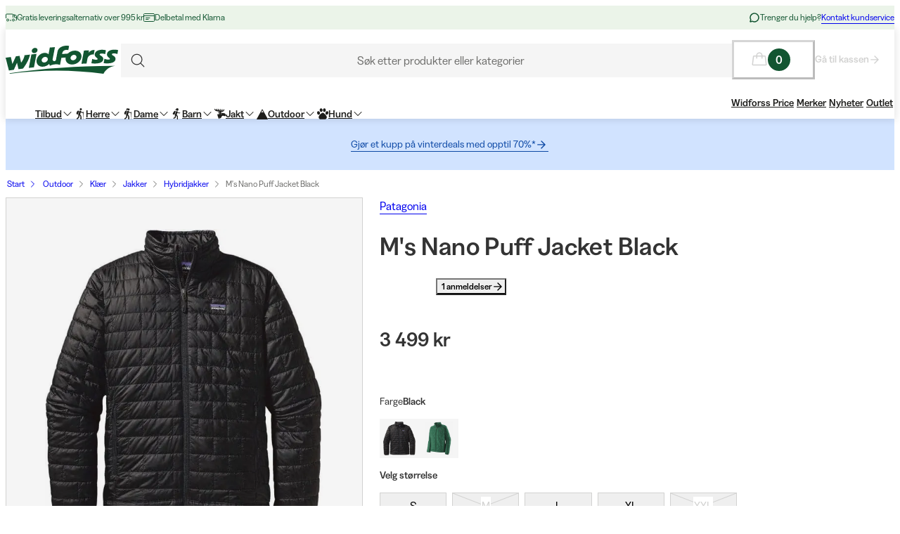

--- FILE ---
content_type: text/html; charset=utf-8
request_url: https://www.widforss.no/p/patagonia-m-s-nano-puff-jacket-black
body_size: 68993
content:
<!DOCTYPE html><html class="Surface_surface__Zt6qd Surface_light__HFO_z light-mode Surface_background--base__ePjRa __variable_41bc88 __variable_bd888f" style="margin-top:0" lang="no-no"><head><meta charSet="utf-8"/><meta name="viewport" content="width=device-width, initial-scale=1"/><link rel="preload" href="/_next/static/media/17cd780537b8ac06-s.p.woff2" as="font" crossorigin="" type="font/woff2"/><link rel="preload" href="/_next/static/media/186021f5cbca00ce-s.p.woff2" as="font" crossorigin="" type="font/woff2"/><link rel="preload" href="/_next/static/media/19183c6461a9eb36-s.p.woff2" as="font" crossorigin="" type="font/woff2"/><link rel="preload" href="/_next/static/media/1a74e5858eaefc58-s.p.woff2" as="font" crossorigin="" type="font/woff2"/><link rel="preload" href="/_next/static/media/22fbbed033ce0256-s.p.woff2" as="font" crossorigin="" type="font/woff2"/><link rel="preload" href="/_next/static/media/4212383f701182dc-s.p.woff2" as="font" crossorigin="" type="font/woff2"/><link rel="preload" href="/_next/static/media/4a257a48ef416c69-s.p.woff2" as="font" crossorigin="" type="font/woff2"/><link rel="preload" href="/_next/static/media/6221aba3890a3ea3-s.p.woff2" as="font" crossorigin="" type="font/woff2"/><link rel="preload" href="/_next/static/media/6c2cefb8e5a513d7-s.p.woff2" as="font" crossorigin="" type="font/woff2"/><link rel="preload" href="/_next/static/media/7237220455f1c342-s.p.woff2" as="font" crossorigin="" type="font/woff2"/><link rel="preload" href="/_next/static/media/73e8277c2ba901d2-s.p.woff2" as="font" crossorigin="" type="font/woff2"/><link rel="preload" href="/_next/static/media/7f18cf7e75eaed34-s.p.woff2" as="font" crossorigin="" type="font/woff2"/><link rel="preload" href="/_next/static/media/995fe7730134e2a5-s.p.woff2" as="font" crossorigin="" type="font/woff2"/><link rel="preload" href="/_next/static/media/a16525fbe8dc524f-s.p.woff2" as="font" crossorigin="" type="font/woff2"/><link rel="preload" href="/_next/static/media/a73a41ead366355b-s.p.woff2" as="font" crossorigin="" type="font/woff2"/><link rel="preload" href="/_next/static/media/cf6a439425155df6-s.p.woff2" as="font" crossorigin="" type="font/woff2"/><link rel="preload" as="image" imageSrcSet="https://cdn.sanity.io/images/uze90wod/widforss-production/39cab9b6cc6d706485bcf74e26184020c5d7b339-160x40.svg?w=200&amp;q=95&amp;auto=format 1x, https://cdn.sanity.io/images/uze90wod/widforss-production/39cab9b6cc6d706485bcf74e26184020c5d7b339-160x40.svg?w=400&amp;q=95&amp;auto=format 2x"/><link rel="preload" as="image" imageSrcSet="/_next/image?url=https%3A%2F%2Fwidforss.centracdn.net%2Fclient%2Fdynamic%2Fimages%2F44664_edc75bf74e_patagonia-m-s-nano-puff-jacket-black-0.jpg&amp;w=768&amp;q=75 1x, /_next/image?url=https%3A%2F%2Fwidforss.centracdn.net%2Fclient%2Fdynamic%2Fimages%2F44664_edc75bf74e_patagonia-m-s-nano-puff-jacket-black-0.jpg&amp;w=1367&amp;q=75 2x"/><link rel="stylesheet" href="/_next/static/css/2849db3c4740bf42.css?dpl=dpl_2q1B8394sb33iYY7Hx4H1B7kuJmq" data-precedence="next"/><link rel="stylesheet" href="/_next/static/css/a975503582a9660f.css?dpl=dpl_2q1B8394sb33iYY7Hx4H1B7kuJmq" data-precedence="next"/><link rel="stylesheet" href="/_next/static/css/977b8744601f23a5.css?dpl=dpl_2q1B8394sb33iYY7Hx4H1B7kuJmq" data-precedence="next"/><link rel="stylesheet" href="/_next/static/css/69286dec791bbd17.css?dpl=dpl_2q1B8394sb33iYY7Hx4H1B7kuJmq" data-precedence="next"/><link rel="stylesheet" href="/_next/static/css/a381cdf8c3c1b664.css?dpl=dpl_2q1B8394sb33iYY7Hx4H1B7kuJmq" data-precedence="next"/><link rel="stylesheet" href="/_next/static/css/47887d964ad5cf39.css?dpl=dpl_2q1B8394sb33iYY7Hx4H1B7kuJmq" data-precedence="next"/><link rel="stylesheet" href="/_next/static/css/f3e93a32b1c4568e.css?dpl=dpl_2q1B8394sb33iYY7Hx4H1B7kuJmq" data-precedence="next"/><link rel="stylesheet" href="/_next/static/css/c63b298944d8d21b.css?dpl=dpl_2q1B8394sb33iYY7Hx4H1B7kuJmq" data-precedence="next"/><link rel="stylesheet" href="/_next/static/css/706c04c5cd9ac8cd.css?dpl=dpl_2q1B8394sb33iYY7Hx4H1B7kuJmq" data-precedence="next"/><link rel="stylesheet" href="/_next/static/css/ebdc6c9b475b2415.css?dpl=dpl_2q1B8394sb33iYY7Hx4H1B7kuJmq" data-precedence="next"/><link rel="stylesheet" href="/_next/static/css/45bc6f6e807ee781.css?dpl=dpl_2q1B8394sb33iYY7Hx4H1B7kuJmq" data-precedence="next"/><link rel="stylesheet" href="/_next/static/css/6bb3c696c1d3a54a.css?dpl=dpl_2q1B8394sb33iYY7Hx4H1B7kuJmq" data-precedence="next"/><link rel="stylesheet" href="/_next/static/css/0a218c12bb4a75c2.css?dpl=dpl_2q1B8394sb33iYY7Hx4H1B7kuJmq" data-precedence="next"/><link rel="stylesheet" href="/_next/static/css/ed02bc7d99a9f667.css?dpl=dpl_2q1B8394sb33iYY7Hx4H1B7kuJmq" data-precedence="next"/><link rel="stylesheet" href="/_next/static/css/910d9888266afa0a.css?dpl=dpl_2q1B8394sb33iYY7Hx4H1B7kuJmq" data-precedence="next"/><link rel="stylesheet" href="/_next/static/css/802ed30fcca3a09f.css?dpl=dpl_2q1B8394sb33iYY7Hx4H1B7kuJmq" data-precedence="next"/><link rel="stylesheet" href="/_next/static/css/f0ef5f0773122c47.css?dpl=dpl_2q1B8394sb33iYY7Hx4H1B7kuJmq" data-precedence="next"/><link rel="stylesheet" href="/_next/static/css/1d2e46b7bd7b59bd.css?dpl=dpl_2q1B8394sb33iYY7Hx4H1B7kuJmq" data-precedence="next"/><link rel="stylesheet" href="/_next/static/css/88972ec2e9cba759.css?dpl=dpl_2q1B8394sb33iYY7Hx4H1B7kuJmq" data-precedence="next"/><link rel="stylesheet" href="/_next/static/css/33765efa034f5989.css?dpl=dpl_2q1B8394sb33iYY7Hx4H1B7kuJmq" data-precedence="next"/><link rel="stylesheet" href="/_next/static/css/020ecb23999cbed5.css?dpl=dpl_2q1B8394sb33iYY7Hx4H1B7kuJmq" data-precedence="next"/><link rel="stylesheet" href="/_next/static/css/5e55c22fd0ee3d55.css?dpl=dpl_2q1B8394sb33iYY7Hx4H1B7kuJmq" data-precedence="next"/><link rel="stylesheet" href="/_next/static/css/e9589f6b9cfd700e.css?dpl=dpl_2q1B8394sb33iYY7Hx4H1B7kuJmq" data-precedence="next"/><link rel="stylesheet" href="/_next/static/css/c0f8e658f02a6706.css?dpl=dpl_2q1B8394sb33iYY7Hx4H1B7kuJmq" data-precedence="next"/><link rel="stylesheet" href="/_next/static/css/fb7d9496e88b9e1a.css?dpl=dpl_2q1B8394sb33iYY7Hx4H1B7kuJmq" data-precedence="next"/><link rel="stylesheet" href="/_next/static/css/b858ba49be001058.css?dpl=dpl_2q1B8394sb33iYY7Hx4H1B7kuJmq" data-precedence="next"/><link rel="stylesheet" href="/_next/static/css/de727d18cc440870.css?dpl=dpl_2q1B8394sb33iYY7Hx4H1B7kuJmq" data-precedence="next"/><link rel="stylesheet" href="/_next/static/css/fc0e71b3451dc083.css?dpl=dpl_2q1B8394sb33iYY7Hx4H1B7kuJmq" data-precedence="next"/><link rel="stylesheet" href="/_next/static/css/04f42b78cc9bff2c.css?dpl=dpl_2q1B8394sb33iYY7Hx4H1B7kuJmq" data-precedence="next"/><link rel="stylesheet" href="/_next/static/css/0f44aab3656ae7a4.css?dpl=dpl_2q1B8394sb33iYY7Hx4H1B7kuJmq" data-precedence="next"/><link rel="stylesheet" href="/_next/static/css/d19aec24c270956f.css?dpl=dpl_2q1B8394sb33iYY7Hx4H1B7kuJmq" data-precedence="next"/><link rel="stylesheet" href="/_next/static/css/64108856915ad389.css?dpl=dpl_2q1B8394sb33iYY7Hx4H1B7kuJmq" data-precedence="next"/><link rel="stylesheet" href="/_next/static/css/e1f81a68dfbe7544.css?dpl=dpl_2q1B8394sb33iYY7Hx4H1B7kuJmq" data-precedence="next"/><link rel="stylesheet" href="/_next/static/css/1ee1ac04de14e9fd.css?dpl=dpl_2q1B8394sb33iYY7Hx4H1B7kuJmq" data-precedence="next"/><link rel="stylesheet" href="/_next/static/css/e1da6b387ad5c10c.css?dpl=dpl_2q1B8394sb33iYY7Hx4H1B7kuJmq" data-precedence="next"/><link rel="stylesheet" href="/_next/static/css/8d29aad6fb293c97.css?dpl=dpl_2q1B8394sb33iYY7Hx4H1B7kuJmq" data-precedence="next"/><link rel="stylesheet" href="/_next/static/css/3fa2e46bfb088243.css?dpl=dpl_2q1B8394sb33iYY7Hx4H1B7kuJmq" data-precedence="next"/><link rel="stylesheet" href="/_next/static/css/19b5925c99d0bb5a.css?dpl=dpl_2q1B8394sb33iYY7Hx4H1B7kuJmq" data-precedence="next"/><link rel="stylesheet" href="/_next/static/css/c33c07e80aa54a45.css?dpl=dpl_2q1B8394sb33iYY7Hx4H1B7kuJmq" data-precedence="next"/><link rel="stylesheet" href="/_next/static/css/fe35fb399cf6b0bc.css?dpl=dpl_2q1B8394sb33iYY7Hx4H1B7kuJmq" data-precedence="next"/><link rel="stylesheet" href="/_next/static/css/c238238fbd1dc3ab.css?dpl=dpl_2q1B8394sb33iYY7Hx4H1B7kuJmq" data-precedence="next"/><link rel="stylesheet" href="/_next/static/css/d07f83d5b0be21d5.css?dpl=dpl_2q1B8394sb33iYY7Hx4H1B7kuJmq" data-precedence="next"/><link rel="stylesheet" href="/_next/static/css/98e43f8ee5a25147.css?dpl=dpl_2q1B8394sb33iYY7Hx4H1B7kuJmq" data-precedence="next"/><link rel="stylesheet" href="/_next/static/css/f02adeb65f0fcc29.css?dpl=dpl_2q1B8394sb33iYY7Hx4H1B7kuJmq" data-precedence="next"/><link rel="stylesheet" href="/_next/static/css/05de322708105bbb.css?dpl=dpl_2q1B8394sb33iYY7Hx4H1B7kuJmq" data-precedence="next"/><link rel="stylesheet" href="/_next/static/css/43b2a4f6b766fb64.css?dpl=dpl_2q1B8394sb33iYY7Hx4H1B7kuJmq" data-precedence="next"/><link rel="stylesheet" href="/_next/static/css/ae6398a5bd3c187e.css?dpl=dpl_2q1B8394sb33iYY7Hx4H1B7kuJmq" data-precedence="next"/><link rel="stylesheet" href="/_next/static/css/4328ddf683728094.css?dpl=dpl_2q1B8394sb33iYY7Hx4H1B7kuJmq" data-precedence="next"/><link rel="stylesheet" href="/_next/static/css/c85d8f1cf9be982c.css?dpl=dpl_2q1B8394sb33iYY7Hx4H1B7kuJmq" data-precedence="next"/><link rel="stylesheet" href="/_next/static/css/64e8d9683af15266.css?dpl=dpl_2q1B8394sb33iYY7Hx4H1B7kuJmq" data-precedence="next"/><link rel="stylesheet" href="/_next/static/css/804ac9e880a31e92.css?dpl=dpl_2q1B8394sb33iYY7Hx4H1B7kuJmq" data-precedence="next"/><link rel="stylesheet" href="/_next/static/css/21d4d82251a46ef3.css?dpl=dpl_2q1B8394sb33iYY7Hx4H1B7kuJmq" data-precedence="next"/><link rel="stylesheet" href="/_next/static/css/21571cd9ad6025a5.css?dpl=dpl_2q1B8394sb33iYY7Hx4H1B7kuJmq" data-precedence="next"/><link rel="stylesheet" href="/_next/static/css/7da8e17bef11ebce.css?dpl=dpl_2q1B8394sb33iYY7Hx4H1B7kuJmq" data-precedence="next"/><link rel="stylesheet" href="/_next/static/css/047265b5ed1369ba.css?dpl=dpl_2q1B8394sb33iYY7Hx4H1B7kuJmq" data-precedence="next"/><link rel="stylesheet" href="/_next/static/css/bb6b33616bf866a5.css?dpl=dpl_2q1B8394sb33iYY7Hx4H1B7kuJmq" data-precedence="next"/><link rel="preload" as="script" fetchPriority="low" href="/_next/static/chunks/webpack-8ddf634f742772eb.js?dpl=dpl_2q1B8394sb33iYY7Hx4H1B7kuJmq"/><script src="/_next/static/chunks/606920bb-1fec353f2949d9ee.js?dpl=dpl_2q1B8394sb33iYY7Hx4H1B7kuJmq" async=""></script><script src="/_next/static/chunks/7cd898dc-f2f3b4781fb4f64b.js?dpl=dpl_2q1B8394sb33iYY7Hx4H1B7kuJmq" async=""></script><script src="/_next/static/chunks/1414-e2c53efce7728f39.js?dpl=dpl_2q1B8394sb33iYY7Hx4H1B7kuJmq" async=""></script><script src="/_next/static/chunks/main-app-211332027291bd96.js?dpl=dpl_2q1B8394sb33iYY7Hx4H1B7kuJmq" async=""></script><script src="/_next/static/chunks/app/global-error-0d4398f2c3fa9431.js?dpl=dpl_2q1B8394sb33iYY7Hx4H1B7kuJmq" async=""></script><script src="/_next/static/chunks/6ee338b8-ea9eaa65ac6d6e72.js?dpl=dpl_2q1B8394sb33iYY7Hx4H1B7kuJmq" async=""></script><script src="/_next/static/chunks/8164-2db540fafd5b6006.js?dpl=dpl_2q1B8394sb33iYY7Hx4H1B7kuJmq" async=""></script><script src="/_next/static/chunks/2515-a5666e8765989be6.js?dpl=dpl_2q1B8394sb33iYY7Hx4H1B7kuJmq" async=""></script><script src="/_next/static/chunks/787-05dfba74a0e33635.js?dpl=dpl_2q1B8394sb33iYY7Hx4H1B7kuJmq" async=""></script><script src="/_next/static/chunks/4667-4c16e5bb2b03d437.js?dpl=dpl_2q1B8394sb33iYY7Hx4H1B7kuJmq" async=""></script><script src="/_next/static/chunks/5585-d58bb1cb02aad550.js?dpl=dpl_2q1B8394sb33iYY7Hx4H1B7kuJmq" async=""></script><script src="/_next/static/chunks/1497-08dae919da9de4bc.js?dpl=dpl_2q1B8394sb33iYY7Hx4H1B7kuJmq" async=""></script><script src="/_next/static/chunks/1578-f99077c65372f05a.js?dpl=dpl_2q1B8394sb33iYY7Hx4H1B7kuJmq" async=""></script><script src="/_next/static/chunks/6391-1826bc7e4fa3de92.js?dpl=dpl_2q1B8394sb33iYY7Hx4H1B7kuJmq" async=""></script><script src="/_next/static/chunks/4020-de5fff6f24f96c57.js?dpl=dpl_2q1B8394sb33iYY7Hx4H1B7kuJmq" async=""></script><script src="/_next/static/chunks/9207-fc473ed610ba953a.js?dpl=dpl_2q1B8394sb33iYY7Hx4H1B7kuJmq" async=""></script><script src="/_next/static/chunks/6149-9855d08e19e1fb8c.js?dpl=dpl_2q1B8394sb33iYY7Hx4H1B7kuJmq" async=""></script><script src="/_next/static/chunks/8827-a3a28e594618238a.js?dpl=dpl_2q1B8394sb33iYY7Hx4H1B7kuJmq" async=""></script><script src="/_next/static/chunks/8429-044887ae0ca95799.js?dpl=dpl_2q1B8394sb33iYY7Hx4H1B7kuJmq" async=""></script><script src="/_next/static/chunks/8739-245f51c5880024a2.js?dpl=dpl_2q1B8394sb33iYY7Hx4H1B7kuJmq" async=""></script><script src="/_next/static/chunks/5597-fb421201b17aba7e.js?dpl=dpl_2q1B8394sb33iYY7Hx4H1B7kuJmq" async=""></script><script src="/_next/static/chunks/2178-f70bc0f0036adc6d.js?dpl=dpl_2q1B8394sb33iYY7Hx4H1B7kuJmq" async=""></script><script src="/_next/static/chunks/8605-6f44df4df6517ed9.js?dpl=dpl_2q1B8394sb33iYY7Hx4H1B7kuJmq" async=""></script><script src="/_next/static/chunks/1326-5a20d18436b227ad.js?dpl=dpl_2q1B8394sb33iYY7Hx4H1B7kuJmq" async=""></script><script src="/_next/static/chunks/app/%5Blocale%5D/(shop)/layout-fda83510fc25d2c3.js?dpl=dpl_2q1B8394sb33iYY7Hx4H1B7kuJmq" async=""></script><script src="/_next/static/chunks/127-6ddae55290569bf0.js?dpl=dpl_2q1B8394sb33iYY7Hx4H1B7kuJmq" async=""></script><script src="/_next/static/chunks/app/%5Blocale%5D/(shop)/p/%5Buri%5D/page-8cab7a02755671f0.js?dpl=dpl_2q1B8394sb33iYY7Hx4H1B7kuJmq" async=""></script><script src="/_next/static/chunks/5641-e6e9c03ab31f79e3.js?dpl=dpl_2q1B8394sb33iYY7Hx4H1B7kuJmq" async=""></script><script src="/_next/static/chunks/app/%5Blocale%5D/layout-f95b01661bf6cb0c.js?dpl=dpl_2q1B8394sb33iYY7Hx4H1B7kuJmq" async=""></script><script src="/_next/static/chunks/473-c7f568021f67bd0f.js?dpl=dpl_2q1B8394sb33iYY7Hx4H1B7kuJmq" async=""></script><script src="/_next/static/chunks/4126-40c2026df2ce2797.js?dpl=dpl_2q1B8394sb33iYY7Hx4H1B7kuJmq" async=""></script><script src="/_next/static/chunks/632-7d3460f6d2ff33c5.js?dpl=dpl_2q1B8394sb33iYY7Hx4H1B7kuJmq" async=""></script><script src="/_next/static/chunks/app/%5Blocale%5D/(shop)/%5B%5B...slug%5D%5D/page-6cde160ee06ff290.js?dpl=dpl_2q1B8394sb33iYY7Hx4H1B7kuJmq" async=""></script><script src="/_next/static/chunks/1507-7937e17504c6d1c1.js?dpl=dpl_2q1B8394sb33iYY7Hx4H1B7kuJmq" async=""></script><script src="/_next/static/chunks/744-6872452628c4219d.js?dpl=dpl_2q1B8394sb33iYY7Hx4H1B7kuJmq" async=""></script><script src="/_next/static/chunks/app/%5Blocale%5D/(shop)/error-227b899aa565e010.js?dpl=dpl_2q1B8394sb33iYY7Hx4H1B7kuJmq" async=""></script><link rel="preload" href="https://cdn.pji.nu/b2b/widgets/shop-rating/index.js" as="script"/><meta name="next-size-adjust" content=""/><meta name="color-scheme" content="light"/><title>Patagonia M&#x27;s Nano Puff Jacket Black | Widforss</title><meta name="robots" content="index"/><meta name="msapplication-TileImage" content="/assets/favicon/widforss/mstile-150x150.png"/><meta name="msapplication-config" content="/assets/favicon/widforss/browserconfig.xml"/><link rel="canonical" href="https://www.widforss.no/p/patagonia-m-s-nano-puff-jacket-black"/><link rel="alternate" hrefLang="no-no" href="https://www.widforss.no/p/patagonia-m-s-nano-puff-jacket-black"/><meta property="og:title" content="Patagonia M&#x27;s Nano Puff Jacket Black | Widforss"/><meta property="og:url" content="https://www.widforss.no/p/patagonia-m-s-nano-puff-jacket-black"/><meta property="og:image" content="https://widforss.centracdn.net/client/dynamic/images/44664_edc75bf74e_patagonia-m-s-nano-puff-jacket-black-0.jpg"/><meta property="og:image:width" content="659"/><meta property="og:image:height" content="700"/><meta property="og:type" content="website"/><meta name="twitter:card" content="summary_large_image"/><meta name="twitter:title" content="Patagonia M&#x27;s Nano Puff Jacket Black | Widforss"/><meta name="twitter:image" content="https://widforss.centracdn.net/client/dynamic/images/44664_edc75bf74e_patagonia-m-s-nano-puff-jacket-black-0.jpg"/><meta name="twitter:image:width" content="659"/><meta name="twitter:image:height" content="700"/><link rel="icon" href="/assets/favicon/widforss/favicon.ico"/><link rel="icon" href="/assets/favicon/widforss/favicon-16x16.png" sizes="16x16" type="image/png"/><link rel="icon" href="/assets/favicon/widforss/favicon-32x32.png" sizes="32x32" type="image/png"/><link rel="icon" href="/assets/favicon/widforss/android-chrome-192x192.png" sizes="192x192" type="image/png"/><link rel="icon" href="/assets/favicon/widforss/android-chrome-512x512.png" sizes="512x512" type="image/png"/><link rel="apple-touch-icon" href="/assets/favicon/widforss/apple-touch-icon.png" sizes="180x180" type="image/png"/><link rel="apple-touch-icon" href="/assets/favicon/widforss/apple-touch-icon-precomposed.png" sizes="180x180" type="image/png"/><script>(self.__next_s=self.__next_s||[]).push([0,{"data-cookieconsent":"ignore","children":"\n            window['dataLayer'] = window['dataLayer'] || [];\n            function gtag() {\n              dataLayer.push(arguments)\n            }\n            gtag(\"consent\", \"default\", {\n              ad_personalization: \"denied\",\n              ad_storage: \"denied\",\n              ad_user_data: \"denied\",\n              analytics_storage: \"denied\",\n              functionality_storage: \"denied\",\n              personalization_storage: \"denied\",\n              security_storage: \"granted\",\n              wait_for_update: 500\n            });\n            gtag(\"set\", \"ads_data_redaction\", true);\n            gtag(\"set\", \"url_passthrough\", true);\n          ","id":"gtm-datalayer-init"}])</script><script>(self.__next_s=self.__next_s||[]).push([0,{"data-cookieconsent":"ignore","children":"\n            (function(w,d,s,l,i){w[l]=w[l]||[];w[l].push({'gtm.start':\n            new Date().getTime(),event:'gtm.js'});var f=d.getElementsByTagName(s)[0],\n            j=d.createElement(s),dl=l!='dataLayer'?'&l='+l:'';j.async=true;\n            j.src='https://www.googletagmanager.com/gtm.js?id=GTM-MJ55TWLS'+dl;f.parentNode.insertBefore(j,f);\n            })(window,document,'script','dataLayer','GTM-MJ55TWLS');\n          ","id":"gtm-init"}])</script><script src="/_next/static/chunks/polyfills-42372ed130431b0a.js?dpl=dpl_2q1B8394sb33iYY7Hx4H1B7kuJmq" noModule=""></script></head><body><div hidden=""><!--$--><!--/$--></div><noscript><iframe src="https://www.googletagmanager.com/ns.html?id=GTM-MJ55TWLS" height="0" width="0" style="display:none;visibility:hidden" title="" aria-hidden="true"></iframe></noscript><div class="Standard_wrapper__kzAVs"><header class="Header_header__8Bvkx"><div class="N10Meta_n10Meta__IyT0W"><div class="Container_container___h2Zf Container_layoutWide__z_b6f" style="--_bottom-spacing:var(--spacing-0);--_gutter:16px;--_mobile-gutter:16px"><div class="N10Meta_innerContent__Jpl6e"><div class="Usp_uspContainer__f19Z8 Text_text__OhQV5 Text_variant--body-sm__Fle5w Text_color--brand__mUv_a"><div class="UspItem_uspList__bCzBS"><span class="UspItem_usp__g6KKz" aria-label="Gratis leveringsalternativ over 995 kr"><svg xmlns="http://www.w3.org/2000/svg" fill="none" viewBox="0 0 16 16" title="" aria-label="" class="Icon_svg__7Bxot Icon_rotation-0deg__LPCq3" style="--icon-size:16px" aria-hidden="true"><path stroke="currentColor" stroke-linejoin="round" d="M.5 9V4a1 1 0 0 1 1-1h8a1 1 0 0 1 1 1v4M10.5 8V4h2a3 3 0 0 1 3 3v4a1 1 0 0 1-1 1H14"></path><path stroke="currentColor" stroke-linejoin="round" d="M15.5 8h-2a1 1 0 0 1-1-1V4"></path><path stroke="currentColor" stroke-linecap="round" stroke-linejoin="round" d="M12.5 11.5a1.5 1.5 0 1 1-3 0 1.5 1.5 0 0 1 3 0M4.5 11.5a1.5 1.5 0 1 1-3 0 1.5 1.5 0 0 1 3 0"></path><path stroke="currentColor" stroke-linejoin="round" d="M8 12H6"></path></svg><span class="Text_text__OhQV5 Text_variant--body-xs__QqnHx">Gratis leveringsalternativ over 995 kr</span></span></div><div class="UspItem_uspList__bCzBS Usp_hidden__uyKdg"><span class="UspItem_usp__g6KKz" aria-label="Delbetal med Klarna"><svg xmlns="http://www.w3.org/2000/svg" fill="none" viewBox="0 0 16 16" title="" aria-label="" class="Icon_svg__7Bxot Icon_rotation-0deg__LPCq3" style="--icon-size:16px" aria-hidden="true"><path stroke="currentColor" stroke-linecap="round" stroke-linejoin="round" d="M14.5 2.5h-13a1 1 0 0 0-1 1v9a1 1 0 0 0 1 1h13a1 1 0 0 0 1-1v-9a1 1 0 0 0-1-1M.5 5.5h15M3.5 8.5H9M3.5 10.5H7"></path></svg><span class="Text_text__OhQV5 Text_variant--body-xs__QqnHx">Delbetal med Klarna</span></span></div></div><div class="N10Meta_customerServiceContainer__A9cCX"><svg xmlns="http://www.w3.org/2000/svg" width="16" height="16" fill="none" title="" aria-label="" class="Icon_svg__7Bxot Icon_rotation-0deg__LPCq3" style="--icon-size:16px"><path fill="currentColor" d="M8 1.25a6.75 6.75 0 0 0-6.01 9.827l-.677 2.027a1.25 1.25 0 0 0 1.583 1.584l2.027-.676A6.75 6.75 0 1 0 8 1.25m0 12a5.25 5.25 0 0 1-2.629-.704.75.75 0 0 0-.612-.063l-1.862.62.62-1.861a.75.75 0 0 0-.062-.613A5.25 5.25 0 1 1 8 13.25"></path></svg><span class="Text_text__OhQV5 Text_variant--body-xs__QqnHx">Trenger du hjelp?</span><a class="LinkText_link__GureS LinkText_text__cSlWM LinkText_variant--body-xs__apMPX undefined" href="/kontakt-oss">Kontakt kundservice</a></div></div></div></div><div class="N20MainMenu_mainNavigation___o5c_"><div class="Container_container___h2Zf Container_layoutWide__z_b6f" style="--_bottom-spacing:var(--spacing-0);--_gutter:16px;--_mobile-gutter:8px"><div class="N20MainMenu_content__bZzVC"><div class="MobileMegaMenuButton_mobileMenuButtonWrapper__61ZBk"><button class="Button_button__Hv0ef Button_variant--ghost__fsbVS Button_size--default__9xK0j Button_allowAnimation__A2GLJ" aria-expanded="false" aria-haspopup="menu" title="Meny"><svg xmlns="http://www.w3.org/2000/svg" viewBox="0 0 24 24" title="Menu" aria-label="Menu" class="Icon_svg__7Bxot Icon_rotation-0deg__LPCq3" style="--icon-size:36px"><path fill="none" stroke="currentColor" stroke-linecap="round" stroke-linejoin="round" d="M5 17.5h14m-14-5h14m-14-5h14"></path></svg><div class="Ripple_RippleContainer__U5W_T" duration="650" color="#ffffffff"></div></button></div><a class="N20MainMenu_logoLink__pDqe4" href="/"><img alt="Logo Widforss" width="160" height="40" decoding="async" data-nimg="1" class="N20MainMenu_logo__GROZw Image_image__xaUl6" style="color:transparent;object-position:center" srcSet="https://cdn.sanity.io/images/uze90wod/widforss-production/39cab9b6cc6d706485bcf74e26184020c5d7b339-160x40.svg?w=200&amp;q=95&amp;auto=format 1x, https://cdn.sanity.io/images/uze90wod/widforss-production/39cab9b6cc6d706485bcf74e26184020c5d7b339-160x40.svg?w=400&amp;q=95&amp;auto=format 2x" src="https://cdn.sanity.io/images/uze90wod/widforss-production/39cab9b6cc6d706485bcf74e26184020c5d7b339-160x40.svg?w=400&amp;q=95&amp;auto=format"/></a><div class="N20MainMenu_searchBarWrapper__IOphD"><div class="SearchTrigger_wrapper__c2m8K"><button type="button" class="SearchTrigger_searchTrigger__Hl0Ur"><span class="SearchTrigger_searchTriggerLabel__k_e5U Text_text__OhQV5 Text_variant--body-md__Vq_7g">Søk etter produkter eller kategorier</span></button><div class="SearchTrigger_searchTriggerIconContainer__LhhGk"><div class="SearchTrigger_searchTriggerIcon__e8VY6"><svg xmlns="http://www.w3.org/2000/svg" viewBox="0 0 24 24" title="" aria-label="" class="Icon_svg__7Bxot Icon_rotation-0deg__LPCq3" style="--icon-size:30px"><path fill="none" stroke="currentColor" stroke-linecap="round" stroke-linejoin="round" d="m19 19-3.991-3.991m1.717-4.146a5.863 5.863 0 1 1-11.726 0 5.863 5.863 0 0 1 11.726 0"></path></svg></div></div></div></div><div class="N20MainMenu_iconsWrapper__9bP_y"><div class="MiniBasketButton_miniBasketContainer__oSCgt"><button class="Button_button__Hv0ef Button_variant--ghost__fsbVS Button_size--extra-large__q_38M Button_disabled__vf_ru Button_allowAnimation__A2GLJ Button_noGutter__Gl2_o" aria-haspopup="dialog" title="Åpne varekurven" disabled=""><svg xmlns="http://www.w3.org/2000/svg" fill="none" viewBox="0 0 24 24" title="Åpne varekurven" aria-label="Åpne varekurven" class="Icon_svg__7Bxot Icon_rotation-0deg__LPCq3" style="--icon-size:24px"><path fill="currentColor" d="m22.49 18.574-1.337-11.25A1.5 1.5 0 0 0 19.653 6H16.5a4.5 4.5 0 1 0-9 0H4.343a1.5 1.5 0 0 0-1.5 1.324l-1.336 11.25A1.5 1.5 0 0 0 3 20.25h17.993a1.51 1.51 0 0 0 1.132-.506 1.5 1.5 0 0 0 .365-1.17M12 3a3 3 0 0 1 3 3H9a3 3 0 0 1 3-3M3 18.75 4.343 7.5H7.5v2.25a.75.75 0 1 0 1.5 0V7.5h6v2.25a.75.75 0 1 0 1.5 0V7.5h3.164l1.328 11.25z"></path></svg><span class="Text_text__OhQV5 Text_variant--body-md__Vq_7g Text_semiBold__THVIe"><span class="MiniBasketButton_badge__l8Vfx">0</span></span></button><div class="MiniBasketButton_arrowLink__ek02k"><a class="LinkText_link__GureS LinkText_text__cSlWM LinkText_variant--body-sm__qaEIo LinkText_stroke-style--hover__znnkz LinkText_showRightArrow__JPVjE LinkText_semiBold__Kos2T" aria-disabled="true" href="/checkout">Gå til kassen<svg xmlns="http://www.w3.org/2000/svg" fill="none" viewBox="0 0 16 16" title="" aria-label="" class="Icon_svg__7Bxot Icon_rotation-0deg__LPCq3" style="--icon-size:16px"><path fill="currentColor" d="m7.846 2.231-.524.497c-.131.131-.131.34 0 .445l4.062 4.054H2.448a.32.32 0 0 0-.315.314v.732c0 .183.131.314.315.314h8.936l-4.062 4.08c-.131.105-.131.314 0 .445l.524.497c.105.13.314.13.445 0l5.477-5.467a.3.3 0 0 0 0-.444L8.291 2.23c-.13-.13-.34-.13-.445 0"></path></svg></a></div></div></div><div class="N20MainMenu_mainMenuWrapper__1IXY8"><nav aria-label="Primærnavigasjon" role="menubar"><ul class="MainMenu_navigationList__FR_TZ"><li><a class="LinkButton_button__Ivjma LinkButton_variant--menu__oLr82 LinkButton_size--default__LadQn LinkButton_allowAnimation__mkhoF" aria-label="Tilbud" aria-haspopup="true" aria-expanded="false" aria-controls="entry-5263" data-menu-element="1" role="menuitem" href="/c/tilbud">Tilbud<svg xmlns="http://www.w3.org/2000/svg" fill="none" viewBox="0 0 12 7" title="" aria-label="" class="MenuItem_icon__K4zRn Icon_svg__7Bxot Icon_rotation-0deg__LPCq3" style="--icon-size:12px" aria-hidden="true"><path fill="currentColor" d="m11.354 1.354-5 5a.5.5 0 0 1-.708 0l-5-5a.5.5 0 0 1 .708-.708L6 5.293 10.646.646a.5.5 0 1 1 .708.708"></path></svg><div class="Ripple_RippleContainer__U5W_T" duration="650" color="#ffffffff"></div></a></li><li><a class="LinkButton_button__Ivjma LinkButton_variant--menu__oLr82 LinkButton_size--default__LadQn LinkButton_allowAnimation__mkhoF" aria-label="Herre" aria-haspopup="true" aria-expanded="false" aria-controls="entry-54" data-menu-element="1" role="menuitem" href="/c/herre"><svg xmlns="http://www.w3.org/2000/svg" data-name="Lager 1" viewBox="0 0 693.85 1045.97" title="" aria-label="" class="Icon_svg__7Bxot Icon_rotation-0deg__LPCq3" style="--icon-size:16px" aria-hidden="true"><path fill="currentColor" d="M273.83 794.61c-3.35 28.06-24.5 70.43-42.26 92.5-21.28 26.45-113.04 116.88-139.35 134.48-50.49 33.78-102.97-23.91-67.21-71.29 39.12-41.16 98.93-83.98 132.95-128.24 26.01-33.84 20.7-98.85 18.83-141.03-.74-16.65-8.76-38.43-8.71-54.75.12-37.89 84.78-302.21 104.54-346.33 17.71-39.55 54.74-60.58 98.32-49.41 61.48 15.76 67.35 127.34 162.27 136.84 39.37 3.94 98.49-6.99 134 .94 36.48 8.14 35.94 62.47-4.33 69.65-43.47 7.75-149.08 2.82-189.56-15.02l-64.52-42.89-59.16 195.68c-.08 33.69 41.58 58.44 61.29 82.03 14.28 17.09 32.36 44.01 40.76 64.54 21.19 51.77 22.68 215.8 16.13 274.32-7.4 66.12-91.69 63.97-97.2 4.39-5.81-62.83 5.36-134.72.35-198.15-5.01-63.48-48.4-101.89-97.14-136.63-3.5 40.67 4.74 88.64 0 128.36ZM148.31 565.04c-42.42-5.73-103.82 17.18-132.37-21.12-51.06-68.49 31.57-247.48 92.6-294.22 42.93-32.88 124.53-42.3 136.8 22.53-32.64 97.41-78.56 191-97.03 292.82Z"></path><ellipse cx="408.39" cy="97.74" fill="currentColor" rx="97.93" ry="97.74"></ellipse><path fill="currentColor" d="m611.17 447.4 46.41-.02c-7.13 162.12-22.21 324.22-33.71 486.16-2.32 32.7-.17 73.56-4.26 105.24-.99 7.67 1.46 6.8-8.44 6.24zM657.57 359.04h-46.42c-9.07-53.03 56.91-53.22 46.42 0"></path></svg>Herre<svg xmlns="http://www.w3.org/2000/svg" fill="none" viewBox="0 0 12 7" title="" aria-label="" class="MenuItem_icon__K4zRn Icon_svg__7Bxot Icon_rotation-0deg__LPCq3" style="--icon-size:12px" aria-hidden="true"><path fill="currentColor" d="m11.354 1.354-5 5a.5.5 0 0 1-.708 0l-5-5a.5.5 0 0 1 .708-.708L6 5.293 10.646.646a.5.5 0 1 1 .708.708"></path></svg><div class="Ripple_RippleContainer__U5W_T" duration="650" color="#ffffffff"></div></a></li><li><a class="LinkButton_button__Ivjma LinkButton_variant--menu__oLr82 LinkButton_size--default__LadQn LinkButton_allowAnimation__mkhoF" aria-label="Dame" aria-haspopup="true" aria-expanded="false" aria-controls="entry-55" data-menu-element="1" role="menuitem" href="/c/dame"><svg xmlns="http://www.w3.org/2000/svg" data-name="Lager 1" viewBox="0 0 686.21 1041.72" title="" aria-label="" class="Icon_svg__7Bxot Icon_rotation-0deg__LPCq3" style="--icon-size:16px" aria-hidden="true"><path fill="currentColor" d="M274.13 791.69c-11.3 95.16-122.32 162.71-182.53 228.3-45.14 29.29-96.55-23.84-65.08-69.14 40.22-57.89 144.63-103.89 151.23-179.96 4.27-49.24-7.56-94.4-8.1-138.83-.47-38.94 81.34-296.44 101.28-341.99 11.08-25.32 30.71-48.97 60.2-52.98 87.68-11.9 87 70.88 142.33 112.7 60.23 45.53 126.15 13.33 188.76 25.23 30.13 5.72 34.03 58.24-.79 66.04-28.37 6.36-143.85 2.36-172.44-6.24-31.14-9.37-56.58-30.72-80.52-51.51L349.5 582.1c1.56 30.19 38.37 51.5 56.87 73.41 24.46 28.97 50.38 74.22 55.52 112.13 6.48 47.8 6.89 185.45 1.18 233.57-6.32 53.25-90.05 58.84-96.78-12.5-6.18-65.49 15.54-189.33-13.24-242.29-17.32-31.87-48.81-58.63-78.93-78.3-3.36 39.18 4.55 85.29 0 123.56ZM145.03 567.19c-54.45-6.26-118.56 25.28-140.14-41.51-26.87-83.13 61.68-281.12 155.58-292.79 31.42-3.9 85.03 7.88 81.28 47.3-33.41 95.2-75.84 187.73-96.72 286.99ZM307.66 119.45l-31.45 46.02c-42.76 38.43-136.3 36.07-148.93-29.28 126.71 50.87 73.24-86.22 113.52-123.34 36.05-33.22 76.17 4.41 89.98 39.47C410.04-28.1 547.18 73.7 481.6 169.41c-52.84 77.11-167.9 39.92-173.94-49.97Z"></path><path fill="currentColor" d="m605.67 454.51 46.19-.02c-9.52 193.42-28.14 386.6-37.78 580.21l-8.4 6.21v-586.4ZM651.85 366.57h-46.2c-9.23-55.17 55.5-54.98 46.2 0"></path></svg>Dame<svg xmlns="http://www.w3.org/2000/svg" fill="none" viewBox="0 0 12 7" title="" aria-label="" class="MenuItem_icon__K4zRn Icon_svg__7Bxot Icon_rotation-0deg__LPCq3" style="--icon-size:12px" aria-hidden="true"><path fill="currentColor" d="m11.354 1.354-5 5a.5.5 0 0 1-.708 0l-5-5a.5.5 0 0 1 .708-.708L6 5.293 10.646.646a.5.5 0 1 1 .708.708"></path></svg><div class="Ripple_RippleContainer__U5W_T" duration="650" color="#ffffffff"></div></a></li><li><a class="LinkButton_button__Ivjma LinkButton_variant--menu__oLr82 LinkButton_size--default__LadQn LinkButton_allowAnimation__mkhoF" aria-label="Barn" aria-haspopup="true" aria-expanded="false" aria-controls="entry-995" data-menu-element="1" role="menuitem" href="/c/barn"><svg xmlns="http://www.w3.org/2000/svg" data-name="Lager 1" viewBox="0 0 585.79 877.89" title="" aria-label="" class="Icon_svg__7Bxot Icon_rotation-0deg__LPCq3" style="--icon-size:16px" aria-hidden="true"><path fill="currentColor" d="M253.58 676.31C238.22 755.94 174.06 776.55 106.42 814c-40.14 21-77.89-21.05-48.56-54.47 37.95-43.25 115.11-46.57 118.02-99.98 2.17-39.79-6.09-76.11-6.53-111.93-.38-31.39 65.58-238.99 81.65-275.72 8.93-20.42 24.76-39.48 48.53-42.71 70.69-9.6 70.14 57.15 114.75 90.86 48.56 36.7 101.71 10.75 152.18 20.34 24.29 4.62 27.44 46.95-.64 53.25-22.87 5.13-115.97 1.91-139.02-5.03-25.11-7.55-45.62-24.77-64.92-41.53l-47.54 160.26c1.25 24.34 30.93 41.52 45.85 59.18 19.72 23.36 40.61 59.84 44.76 90.4 5.23 38.54 5.55 149.51.95 188.3-5.09 42.93-72.6 47.44-78.02-10.08-4.98-52.8 12.53-152.64-10.67-195.33-13.97-25.7-39.35-47.27-63.63-63.12-2.71 31.59 5.89 69.11 0 99.62"></path><ellipse cx="351.32" cy="100.39" fill="currentColor" rx="100.59" ry="100.39"></ellipse><path fill="currentColor" d="M150.79 488.93c-45.14-5.19-118.24 22.3-145.15-29.28-9.21-17.65-7.8-60.64 9.21-82.9 18.93-24.77 28.85-25.55 38.82-48.73 24.86-57.85 66.71-110.82 109.91-116.18 26.04-3.24 70.48 6.53 67.37 39.21-27.69 78.91-62.86 155.6-80.16 237.88M268.76 108.75l-41.47-10.39c-10.71-2.68-20.58 6.69-18.45 17.53l7.91 40.28c1.98 10.1 13.28 15.28 22.23 10.2l38.19-33.39z"></path></svg>Barn<svg xmlns="http://www.w3.org/2000/svg" fill="none" viewBox="0 0 12 7" title="" aria-label="" class="MenuItem_icon__K4zRn Icon_svg__7Bxot Icon_rotation-0deg__LPCq3" style="--icon-size:12px" aria-hidden="true"><path fill="currentColor" d="m11.354 1.354-5 5a.5.5 0 0 1-.708 0l-5-5a.5.5 0 0 1 .708-.708L6 5.293 10.646.646a.5.5 0 1 1 .708.708"></path></svg><div class="Ripple_RippleContainer__U5W_T" duration="650" color="#ffffffff"></div></a></li><li><a class="LinkButton_button__Ivjma LinkButton_variant--menu__oLr82 LinkButton_size--default__LadQn LinkButton_allowAnimation__mkhoF" aria-label="Jakt" aria-haspopup="true" aria-expanded="false" aria-controls="entry-11" data-menu-element="1" role="menuitem" href="/c/jakt"><svg xmlns="http://www.w3.org/2000/svg" data-name="Lager 1" viewBox="0 0 1020.87 931.03" title="" aria-label="" class="Icon_svg__7Bxot Icon_rotation-0deg__LPCq3" style="--icon-size:16px" aria-hidden="true"><path fill="currentColor" d="M984.21 468.69c-70.26-80.96-151.36-63.13-244.62-75.4-23.57-3.1-139.49-22.43-152.03-37.93-14.03-17.37-.83-40.77 16.6-50.26 32.2-17.57 98.03-22.3 137.63-35.7 58.33-19.7 99.16-52.46 132-104.66 16.63-26.5 44.7-103.2-1.83-113.76-39.43-8.97-45.2 38.57-60.4 64.86-11.17 19.3-59.76 84.13-85.46 54.3-21.77-25.27 26.33-107.6-17.53-129.06-52.26-25.6-53.46 66.86-64.06 94.36-18.3 47.33-78.43 62.6-82.73-1.23-2.07-30.63 19.17-102.66-23.9-112.56-62.8-14.43-30.3 103-62.76 132-11.67 10.47-27.63 13.6-42.03 6.2-53.16-27.43 4.03-132.13-53.7-149.83-52.4-16.07-37.17 75.83-47.63 102.66-10.77 27.5-37.13 32.83-59.13 14.33C234.86 95.21 266.16 6.88 212.37.38c-59.93-7.27-23.33 93.7-48.07 111.46-22.7 16.3-53-12.23-66.6-29.9-18.92-24.57-28.52-87-70.05-76.9-58.46 14.2-9.57 102.2 13.47 130.13 127.76 154.86 360.12 51.06 458.28 228.36 2.8 5.03 4.83 9.4 6.23 13.23-41-41.1-114.43-50.1-170.76-55.93 3.77 76.26 79.16 125.86 151.66 123.4.97 18.7-9.43 26.57-43.73 39.5-30.63 11.53-176.76 12.57-176.76 12.57-21.83 73.56 99.6 360.16 123.08 411.26 6.93 15.09 6.65 23.48 6.65 23.48s46.7-29.52 66.91-61.12c24.22-37.89 27.79-81.4 33.33-119.6 9.53 7.69 9.47 23.42 8.67 28.42-6.98 43.57-10.43 65.04-7 104.84 52.46-6.17 104.16-62.13 128.53-106.46 34.07-62.03 23.13-125.5 109.83-133.5 26.17-2.4 75.9-.17 100.6 6 31.57 7.9 61.3 26.93 96 27.27 103.36 1.03 109.56-141.39 51.6-208.19Zm-364.59 33.96c-19.03 0-34.47-15.43-34.47-34.47s15.43-34.5 34.47-34.5 34.5 15.43 34.5 34.5-15.43 34.47-34.5 34.47"></path></svg>Jakt<svg xmlns="http://www.w3.org/2000/svg" fill="none" viewBox="0 0 12 7" title="" aria-label="" class="MenuItem_icon__K4zRn Icon_svg__7Bxot Icon_rotation-0deg__LPCq3" style="--icon-size:12px" aria-hidden="true"><path fill="currentColor" d="m11.354 1.354-5 5a.5.5 0 0 1-.708 0l-5-5a.5.5 0 0 1 .708-.708L6 5.293 10.646.646a.5.5 0 1 1 .708.708"></path></svg><div class="Ripple_RippleContainer__U5W_T" duration="650" color="#ffffffff"></div></a></li><li><a class="LinkButton_button__Ivjma LinkButton_variant--menu__oLr82 LinkButton_size--default__LadQn LinkButton_allowAnimation__mkhoF" aria-label="Outdoor" aria-haspopup="true" aria-expanded="false" aria-controls="entry-1" data-menu-element="1" role="menuitem" href="/c/outdoor"><svg xmlns="http://www.w3.org/2000/svg" data-name="Lager 1" viewBox="0 0 1080 1080" title="" aria-label="" class="Icon_svg__7Bxot Icon_rotation-0deg__LPCq3" style="--icon-size:16px" aria-hidden="true"><path fill="currentColor" d="M570.29 123.04c-13.35-24.17-46.71-24.17-60.06 0L8.25 1033.5c-11.37 20.76 3.04 46.6 25.94 46.5l1011.9-.09c22.81-.11 37.01-25.91 25.63-46.56zm23.83 252.08-30.15 46.06-19.72-80.02-59.16 126.08-2.34-80.01-54.89 33.95 105.82-207.31c2.9-5.51 10.44-5.61 13.48-.19l113.42 207.5-66.47-46.06Z"></path><path d="M484.02 0h154.99v149.61H484.02z" style="fill:none"></path></svg>Outdoor<svg xmlns="http://www.w3.org/2000/svg" fill="none" viewBox="0 0 12 7" title="" aria-label="" class="MenuItem_icon__K4zRn Icon_svg__7Bxot Icon_rotation-0deg__LPCq3" style="--icon-size:12px" aria-hidden="true"><path fill="currentColor" d="m11.354 1.354-5 5a.5.5 0 0 1-.708 0l-5-5a.5.5 0 0 1 .708-.708L6 5.293 10.646.646a.5.5 0 1 1 .708.708"></path></svg><div class="Ripple_RippleContainer__U5W_T" duration="650" color="#ffffffff"></div></a></li><li><a class="LinkButton_button__Ivjma LinkButton_variant--menu__oLr82 LinkButton_size--default__LadQn LinkButton_allowAnimation__mkhoF" aria-label="Hund" aria-haspopup="true" aria-expanded="false" aria-controls="entry-57" data-menu-element="1" role="menuitem" href="/c/hund"><svg xmlns="http://www.w3.org/2000/svg" data-name="Lager 1" viewBox="0 0 1025.72 1005.42" title="" aria-label="" class="Icon_svg__7Bxot Icon_rotation-0deg__LPCq3" style="--icon-size:16px" aria-hidden="true"><path fill="currentColor" d="M504.19 405.57c62.41-10.45 123.82 42.02 169.53 88.89 33.1 32.6 72.99 74.43 108.56 115.24 44.9 52.21 88.25 106.01 98.16 174.63 13.63 85.42-35.7 183.09-121.5 209.86-81.07 25.81-167.33-1.56-250.62 2.95-106.1 3.99-243.31 32.9-319.18-51.72-52.96-57.74-55.96-146.01-28.41-216.94 37.56-96.87 114.67-177.28 193.14-240.75 46.16-36.06 99.34-76.75 148.18-81.91l2.12-.25ZM892 264.16c171.37-31.25 176.7 264.53 23.61 313.35C713.89 641.84 719.46 295.63 892 264.16M99.66 264.23C275.25 233.22 330.58 573.56 148 585.2-10.33 595.29-64.26 293.17 99.66 264.23M315.07 12.66c210.25-63.72 244.3 289.84 64.35 317.92-150.65 23.49-190.69-279.64-64.35-317.92"></path><path fill="currentColor" d="M746.87 291.7C620.01 430.73 451.98 189.28 580.73 44.69c133.39-149.8 287.45 114.07 166.14 247.01"></path></svg>Hund<svg xmlns="http://www.w3.org/2000/svg" fill="none" viewBox="0 0 12 7" title="" aria-label="" class="MenuItem_icon__K4zRn Icon_svg__7Bxot Icon_rotation-0deg__LPCq3" style="--icon-size:12px" aria-hidden="true"><path fill="currentColor" d="m11.354 1.354-5 5a.5.5 0 0 1-.708 0l-5-5a.5.5 0 0 1 .708-.708L6 5.293 10.646.646a.5.5 0 1 1 .708.708"></path></svg><div class="Ripple_RippleContainer__U5W_T" duration="650" color="#ffffffff"></div></a></li></ul></nav></div><div class="N20MainMenu_metaLinksWrapper__u8FOx"><ul class="MetaLinks_metaLinksList__YJhpO"><li><a class="LinkButton_button__Ivjma LinkButton_variant--menu__oLr82 LinkButton_size--default__LadQn LinkButton_allowAnimation__mkhoF" target="_self" href="/widforss-price">Widforss Price<div class="Ripple_RippleContainer__U5W_T" duration="650" color="#ffffffff"></div></a></li><li><a class="LinkButton_button__Ivjma LinkButton_variant--menu__oLr82 LinkButton_size--default__LadQn LinkButton_allowAnimation__mkhoF" target="_self" href="/merker">Merker<div class="Ripple_RippleContainer__U5W_T" duration="650" color="#ffffffff"></div></a></li><li><a class="LinkButton_button__Ivjma LinkButton_variant--menu__oLr82 LinkButton_size--default__LadQn LinkButton_allowAnimation__mkhoF" target="_self" href="/nyheter">Nyheter<div class="Ripple_RippleContainer__U5W_T" duration="650" color="#ffffffff"></div></a></li><li><a class="LinkButton_button__Ivjma LinkButton_variant--menu__oLr82 LinkButton_size--default__LadQn LinkButton_allowAnimation__mkhoF" target="_self" href="/c/outlet">Outlet<div class="Ripple_RippleContainer__U5W_T" duration="650" color="#ffffffff"></div></a></li><li aria-hidden="true" class="MetaLinks_separator__KH1iL"></li><li class="MetaLinks_metaLinksItemSecondary__iNZX6"><a class="LinkButton_button__Ivjma LinkButton_variant--menuSecondary__nAeoT LinkButton_size--default__LadQn LinkButton_allowAnimation__mkhoF" target="_self" href="/kontakt-oss">Kontakt oss<div class="Ripple_RippleContainer__U5W_T" duration="650" color="#ffffffff"></div></a></li></ul></div></div></div></div></header><main class="PageContentWrapper_content__8A8G8" id="content-root"><span class="MessageBanner_base__0SWHb MessageBanner_variant--5__FbVtG Text_text__OhQV5 Text_variant--body-sm__Fle5w Text_semiBold__THVIe"><div class="RichText_richText___LLv9" style="--_link-color:currentColor;--_link-left-margin:16px;--_strong-text-font-weight:var(--font-weight-semi-bold, 500);--_font-family:var(--typography-display-1-primary-font-family)"><p class="Text_text__OhQV5 Text_variant--body-sm__Fle5w Text_spacing--bottom__MbsT1" style="--_font-family:var(--typography-display-1-primary-font-family)"><a class="LinkText_link__GureS LinkText_text__cSlWM undefined LinkText_showRightArrow__JPVjE" href="/c/tilbud">Gjør et kupp på vinterdeals med opptil 70%*<svg xmlns="http://www.w3.org/2000/svg" fill="none" viewBox="0 0 16 16" title="" aria-label="" class="Icon_svg__7Bxot Icon_rotation-0deg__LPCq3" style="--icon-size:16px"><path fill="currentColor" d="m7.846 2.231-.524.497c-.131.131-.131.34 0 .445l4.062 4.054H2.448a.32.32 0 0 0-.315.314v.732c0 .183.131.314.315.314h8.936l-4.062 4.08c-.131.105-.131.314 0 .445l.524.497c.105.13.314.13.445 0l5.477-5.467a.3.3 0 0 0 0-.444L8.291 2.23c-.13-.13-.34-.13-.445 0"></path></svg></a></p></div></span><script type="application/ld+json">{
  "@context": "https://schema.org",
  "@type": "Product",
  "name": "M's Nano Puff Jacket Black",
  "image": [
    "https://widforss.centracdn.net/client/dynamic/images/44664_edc75bf74e_patagonia-m-s-nano-puff-jacket-black-0.jpg"
  ],
  "description": "",
  "sku": "49193",
  "mpn": "",
  "brand": {
    "@type": "Brand",
    "name": "Patagonia"
  },
  "aggregateRating": {
    "@type": "AggregateRating",
    "ratingValue": 5,
    "reviewCount": 1
  },
  "offers": {
    "@type": "Offer",
    "url": "https://www.widforss.no/p/patagonia-m-s-nano-puff-jacket-black",
    "price": 3499,
    "availability": "https://schema.org/InStock",
    "priceCurrency": "NOK",
    "priceSpecification": {
      "@type": "UnitPriceSpecification",
      "priceType": "https://schema.org/ListPrice",
      "price": 3499,
      "priceCurrency": "NOK"
    }
  }
}</script><div class="Container_container___h2Zf Container_layoutFull__lEJpW" style="--_bottom-spacing:var(--spacing-0);--_gutter:0px;--_mobile-gutter:0px"><div class="Container_container___h2Zf Container_layoutWide__z_b6f" style="--_bottom-spacing:var(--spacing-0);--_gutter:24px;--_mobile-gutter:16px"><ol class="Breadcrumbs_list__HYzCi"><li><a class="LinkText_link__GureS LinkText_text__cSlWM LinkText_variant--body-xs__apMPX LinkText_stroke-style--hover__znnkz undefined LinkText_iconRight__6VSzL" href="/">Start<span class="Breadcrumbs_crumbSeparator__Uqq4g" aria-hidden="true"><svg xmlns="http://www.w3.org/2000/svg" viewBox="0 0 24 24" title="Right" aria-label="Right" class="Icon_svg__7Bxot Icon_rotation-90deg__JHanN" style="--icon-size:24px" aria-hidden="true"><path d="m16 14.5-4-4-4 4" style="fill:none;stroke:currentColor;stroke-linecap:round;stroke-linejoin:round"></path></svg></span></a></li><li class=""><a class="LinkText_link__GureS LinkText_text__cSlWM LinkText_variant--body-xs__apMPX LinkText_stroke-style--hover__znnkz undefined" title="Outdoor" href="/c/outdoor">Outdoor</a><span class="Breadcrumbs_crumbSeparator__Uqq4g" aria-hidden="true"><svg xmlns="http://www.w3.org/2000/svg" viewBox="0 0 24 24" title="Right" aria-label="Right" class="Icon_svg__7Bxot Icon_rotation-90deg__JHanN" style="--icon-size:24px" aria-hidden="true"><path d="m16 14.5-4-4-4 4" style="fill:none;stroke:currentColor;stroke-linecap:round;stroke-linejoin:round"></path></svg></span></li><li class=""><a class="LinkText_link__GureS LinkText_text__cSlWM LinkText_variant--body-xs__apMPX LinkText_stroke-style--hover__znnkz undefined" title="Klær" href="/c/outdoor/klaer">Klær</a><span class="Breadcrumbs_crumbSeparator__Uqq4g" aria-hidden="true"><svg xmlns="http://www.w3.org/2000/svg" viewBox="0 0 24 24" title="Right" aria-label="Right" class="Icon_svg__7Bxot Icon_rotation-90deg__JHanN" style="--icon-size:24px" aria-hidden="true"><path d="m16 14.5-4-4-4 4" style="fill:none;stroke:currentColor;stroke-linecap:round;stroke-linejoin:round"></path></svg></span></li><li class=""><a class="LinkText_link__GureS LinkText_text__cSlWM LinkText_variant--body-xs__apMPX LinkText_stroke-style--hover__znnkz undefined" title="Jakker" href="/c/outdoor/klaer/jakker">Jakker</a><span class="Breadcrumbs_crumbSeparator__Uqq4g" aria-hidden="true"><svg xmlns="http://www.w3.org/2000/svg" viewBox="0 0 24 24" title="Right" aria-label="Right" class="Icon_svg__7Bxot Icon_rotation-90deg__JHanN" style="--icon-size:24px" aria-hidden="true"><path d="m16 14.5-4-4-4 4" style="fill:none;stroke:currentColor;stroke-linecap:round;stroke-linejoin:round"></path></svg></span></li><li class=""><a class="LinkText_link__GureS LinkText_text__cSlWM LinkText_variant--body-xs__apMPX LinkText_stroke-style--hover__znnkz undefined" title="Hybridjakker" href="/c/outdoor/klaer/jakker/hybridjakker">Hybridjakker</a><span class="Breadcrumbs_crumbSeparator__Uqq4g" aria-hidden="true"><svg xmlns="http://www.w3.org/2000/svg" viewBox="0 0 24 24" title="Right" aria-label="Right" class="Icon_svg__7Bxot Icon_rotation-90deg__JHanN" style="--icon-size:24px" aria-hidden="true"><path d="m16 14.5-4-4-4 4" style="fill:none;stroke:currentColor;stroke-linecap:round;stroke-linejoin:round"></path></svg></span></li><li aria-current="page" class="Breadcrumbs_currentPage__6SStq"><p class="Text_text__OhQV5 Text_variant--body-xs__QqnHx">M&#x27;s Nano Puff Jacket Black</p></li></ol><div class="P050ProductDetailPage_p050Content__mjnOZ"><div class="P050ProductDetailPage_productImagesAndCampaigns__qeGmQ"><div class="P050ProductDetailPage_badgeContainer__eHppM"></div><div class="ImageDisplay_mobileImagesDisplayContainer__n5x6t"><div class="Carousel_swiperContainer__C_wXf Carousel_gutterLeftSideOnly__scy_v" style="--scrollbar-offset:24px;--space-between:0px;--mobile-space-between:0px;--_gutter:24px;--_mobile-gutter:0px"><div class="swiper Carousel_scrollbarOverflowVariant__hrfBe"><div class="swiper-wrapper Carousel_swiperWrapper__sucID"><div class="swiper-slide Carousel_slide__bFBfQ"><button type="button" class="ImageDisplay_imageDisplay__1OqRJ" title="Forstørr bildet"><img alt="M&#x27;s Nano Puff Jacket Black, view: 0" loading="lazy" width="659" height="700" decoding="async" data-nimg="1" class="ImageDisplay_image__AOvew Image_image__xaUl6" style="color:transparent;object-position:center" srcSet="/_next/image?url=https%3A%2F%2Fwidforss.centracdn.net%2Fclient%2Fdynamic%2Fimages%2F44664_edc75bf74e_patagonia-m-s-nano-puff-jacket-black-0.jpg&amp;w=768&amp;q=75 1x, /_next/image?url=https%3A%2F%2Fwidforss.centracdn.net%2Fclient%2Fdynamic%2Fimages%2F44664_edc75bf74e_patagonia-m-s-nano-puff-jacket-black-0.jpg&amp;w=1367&amp;q=75 2x" src="/_next/image?url=https%3A%2F%2Fwidforss.centracdn.net%2Fclient%2Fdynamic%2Fimages%2F44664_edc75bf74e_patagonia-m-s-nano-puff-jacket-black-0.jpg&amp;w=1367&amp;q=75"/></button></div></div><div class="swiper-scrollbar"></div></div></div></div><div class="ImageDisplay_desktopImagesDisplayContainer__aE7Sh"><button type="button" class="ImageDisplay_imageDisplay__1OqRJ" title="Forstørr bildet"><img alt="M&#x27;s Nano Puff Jacket Black, view: 0" width="659" height="700" decoding="async" data-nimg="1" class="ImageDisplay_image__AOvew Image_image__xaUl6" style="color:transparent;object-position:center" srcSet="/_next/image?url=https%3A%2F%2Fwidforss.centracdn.net%2Fclient%2Fdynamic%2Fimages%2F44664_edc75bf74e_patagonia-m-s-nano-puff-jacket-black-0.jpg&amp;w=768&amp;q=75 1x, /_next/image?url=https%3A%2F%2Fwidforss.centracdn.net%2Fclient%2Fdynamic%2Fimages%2F44664_edc75bf74e_patagonia-m-s-nano-puff-jacket-black-0.jpg&amp;w=1367&amp;q=75 2x" src="/_next/image?url=https%3A%2F%2Fwidforss.centracdn.net%2Fclient%2Fdynamic%2Fimages%2F44664_edc75bf74e_patagonia-m-s-nano-puff-jacket-black-0.jpg&amp;w=1367&amp;q=75"/></button></div><div class="P050ProductDetailPage_accordionUnderImages__WlPzC"><div class="InformationDisplay_accordionContainer__DuzXO"><div class="Accordion_accordionContainer__Hmq6L Accordion_variant--arrow__wqgA7"><details class="AccordionItem_accordionItem__lhhON" open=""><summary id="accordion-header-_R_66elubsnn5tjivb_" class="AccordionItem_accordionTrigger__pgffp" aria-controls="accordion-panel-_R_66elubsnn5tjivb_"><h3 class="Text_text__OhQV5 Text_variant--body-lg__48rzf Text_semiBold__THVIe Text_scale__0ycbf">Produktinformasjon</h3><span class="AccordionItem_minusButton__DD2s9"><svg xmlns="http://www.w3.org/2000/svg" fill="none" viewBox="0 0 23 13" title="" aria-label="" class="Icon_svg__7Bxot Icon_rotation-0deg__LPCq3" style="--icon-size:16px" aria-hidden="true"><path fill="currentColor" d="m1.044 11.435.944.994c.249.2.647.2.845 0l9.049-8.998 8.999 8.998c.199.2.596.2.845 0l.945-.994a.57.57 0 0 0 0-.845L12.28.15a.67.67 0 0 0-.845 0L1.043 10.59a.57.57 0 0 0 0 .845"></path></svg></span><span class="AccordionItem_plusButton__Nix4e"><svg xmlns="http://www.w3.org/2000/svg" fill="none" viewBox="0 0 12 7" title="" aria-label="" class="Icon_svg__7Bxot Icon_rotation-0deg__LPCq3" style="--icon-size:16px" aria-hidden="true"><path fill="currentColor" d="m11.354 1.354-5 5a.5.5 0 0 1-.708 0l-5-5a.5.5 0 0 1 .708-.708L6 5.293 10.646.646a.5.5 0 1 1 .708.708"></path></svg></span></summary><div class="AccordionItem_accordionPanel__7es09" id="accordion-panel-_R_66elubsnn5tjivb_" role="region" aria-labelledby="accordion-header-_R_66elubsnn5tjivb_"><div class="AccordionItem_inner__xnENH"><div class="InformationDisplay_description__JZcEx"><div class="RawHtml_richText__HXdLq Text_text__OhQV5"><p class="Text_text__OhQV5 Text_spacing--top__7dtqs Text_spacing--bottom__MbsT1">Vindtät och mycket vattentålig syntetfoderjacka som går att packa ned i sin egen ficka.</p></div><div class="RawHtml_richText__HXdLq Text_text__OhQV5"><p class="Text_text__OhQV5 Text_spacing--top__7dtqs Text_spacing--bottom__MbsT1">• Varm selv i fuktige forhold med 60 g/m² PrimaLoft® Gold Insulation Eco.<br/>
• Vindtett og svært vannavvisende ytterstoff med DWR-behandling.<br/>
• Komprimerbar jakke som kan pakkes i egen innerlomme med karabinkrok-øylet.<br/>
• Allsidig bruk som ytterjakke vår/sommer/høst og som mellomlag vinterstid.<br/>
• Laget av resirkulerte og Bluesign®-godkjente materialer.</p><p class="Text_text__OhQV5 Text_spacing--top__7dtqs Text_spacing--bottom__MbsT1">Patagonia Nano Puff Jacket er et lett og effektivt isolasjonsplagg for skiftende vær. Den er et smart valg når du trenger pålitelig varme uten å bli klam, og fungerer like bra til hverdags som på tur. Designet inkluderer hel glidelås med innvendig vindklaff som stenger ute trekk, to håndvarmerlommer med glidelås og en innvendig brystlomme med tosidig glidelås. Elastiske mansjetter og justerbar nederkant hjelper til med å holde varmen inne.</p><p class="Text_text__OhQV5 Text_spacing--top__7dtqs Text_spacing--bottom__MbsT1"><a class="LinkText_link__GureS LinkText_text__cSlWM LinkText_color--brand__4u2ph" id="undefined" href="http://s.widforss.se/14969/1/sizeguide-patagonia.jpg">Størrelsestabell fra Patagonia finner du HER &gt;</a></p><p class="Text_text__OhQV5 Text_spacing--top__7dtqs Text_spacing--bottom__MbsT1">Materiale: 1.4 oz 22D 100 % resirkulert polyester ripstop med DWR.<br/>
Isolasjon: 60 g/m² PrimaLoft® Gold Insulation Eco (100 % polyester, 55 % resirkulert).<br/>
Vekt: ca. 337 g.</p></div></div></div></div></details><details class="AccordionItem_accordionItem__lhhON"><summary id="accordion-header-_R_e6elubsnn5tjivb_" class="AccordionItem_accordionTrigger__pgffp" aria-controls="accordion-panel-_R_e6elubsnn5tjivb_"><h3 class="Text_text__OhQV5 Text_variant--body-lg__48rzf Text_semiBold__THVIe Text_scale__0ycbf">Produktspesifikasjoner</h3><span class="AccordionItem_minusButton__DD2s9"><svg xmlns="http://www.w3.org/2000/svg" fill="none" viewBox="0 0 23 13" title="" aria-label="" class="Icon_svg__7Bxot Icon_rotation-0deg__LPCq3" style="--icon-size:16px" aria-hidden="true"><path fill="currentColor" d="m1.044 11.435.944.994c.249.2.647.2.845 0l9.049-8.998 8.999 8.998c.199.2.596.2.845 0l.945-.994a.57.57 0 0 0 0-.845L12.28.15a.67.67 0 0 0-.845 0L1.043 10.59a.57.57 0 0 0 0 .845"></path></svg></span><span class="AccordionItem_plusButton__Nix4e"><svg xmlns="http://www.w3.org/2000/svg" fill="none" viewBox="0 0 12 7" title="" aria-label="" class="Icon_svg__7Bxot Icon_rotation-0deg__LPCq3" style="--icon-size:16px" aria-hidden="true"><path fill="currentColor" d="m11.354 1.354-5 5a.5.5 0 0 1-.708 0l-5-5a.5.5 0 0 1 .708-.708L6 5.293 10.646.646a.5.5 0 1 1 .708.708"></path></svg></span></summary><div class="AccordionItem_accordionPanel__7es09" id="accordion-panel-_R_e6elubsnn5tjivb_" role="region" aria-labelledby="accordion-header-_R_e6elubsnn5tjivb_"><div class="AccordionItem_inner__xnENH"><div id="InformationDisplay_attribute__3q3UJ"><p class="Text_text__OhQV5 Text_semiBold__THVIe">Kjønn</p><p class="Text_text__OhQV5">Men</p></div><div id="InformationDisplay_attribute__3q3UJ"><p class="Text_text__OhQV5 Text_semiBold__THVIe">Produktnummer</p><p class="Text_text__OhQV5">patagonia1737141<span class="Text_text__OhQV5 Text_bold__uBE4P">159650</span></p></div></div></div></details></div></div></div></div><div class="P050ProductDetailPage_productInfo__HjuSI"><div class="P050ProductDetailPage_productName__4IDUz"><a class="LinkText_link__GureS LinkText_text__cSlWM LinkText_variant--body-md__l9T5B undefined" href="/c/merker/patagonia">Patagonia</a><h1 class="Text_text__OhQV5 Text_variant--heading-3__BG9E_ Text_scale__0ycbf">M&#x27;s Nano Puff Jacket Black</h1><div class="P050ProductDetailPage_ratingDisplayContainer__2a3R7"><span title="review.ratingOutOfFive" class="RatingDisplay_meter__J0C8l" style="--current:5;--size:16px"><meter value="5" min="0" max="5">review.ratingOutOfFive</meter></span><button class="InlineAction_link__BUeA6 InlineAction_variant--body-xs__2KlqR InlineAction_button-link__K3wFM InlineAction_showRightArrow__y3OHf InlineAction_semiBold__TwmAY Text_text__OhQV5">1 anmeldelser<svg xmlns="http://www.w3.org/2000/svg" fill="none" viewBox="0 0 16 16" title="" aria-label="" class="Icon_svg__7Bxot Icon_rotation-0deg__LPCq3" style="--icon-size:16px"><path fill="currentColor" d="m7.846 2.231-.524.497c-.131.131-.131.34 0 .445l4.062 4.054H2.448a.32.32 0 0 0-.315.314v.732c0 .183.131.314.315.314h8.936l-4.062 4.08c-.131.105-.131.314 0 .445l.524.497c.105.13.314.13.445 0l5.477-5.467a.3.3 0 0 0 0-.444L8.291 2.23c-.13-.13-.34-.13-.445 0"></path></svg></button></div></div><div><div class="P050ProductDetailPage_productPrice__X6wLS"><h5 class="Text_text__OhQV5 Text_variant--heading-4__xFEMO Text_scale__0ycbf">3 499 kr</h5></div></div><div class="VariantDisplay_variantDisplayContainer__uk5d_"><div class="VariantDisplay_variantColorContainer__H0DSM"><p class="Text_text__OhQV5 Text_variant--body-sm__Fle5w">Farge</p><p class="Text_text__OhQV5 Text_variant--body-sm__Fle5w Text_semiBold__THVIe">Black</p></div><div class="VariantDisplay_variants___GXyU"><a class="VariantDisplay_variant__TBSTe VariantDisplay_selectedVariant__7uSIc" href="/p/patagonia-m-s-nano-puff-jacket-black"><img alt="Black" loading="lazy" width="659" height="700" decoding="async" data-nimg="1" class="Image_image__xaUl6" style="color:transparent;object-position:center" srcSet="/_next/image?url=https%3A%2F%2Fwidforss.centracdn.net%2Fclient%2Fdynamic%2Fimages%2F44664_edc75bf74e_patagonia-m-s-nano-puff-jacket-black-0.jpg&amp;w=768&amp;q=75 1x, /_next/image?url=https%3A%2F%2Fwidforss.centracdn.net%2Fclient%2Fdynamic%2Fimages%2F44664_edc75bf74e_patagonia-m-s-nano-puff-jacket-black-0.jpg&amp;w=1367&amp;q=75 2x" src="/_next/image?url=https%3A%2F%2Fwidforss.centracdn.net%2Fclient%2Fdynamic%2Fimages%2F44664_edc75bf74e_patagonia-m-s-nano-puff-jacket-black-0.jpg&amp;w=1367&amp;q=75"/></a><a class="VariantDisplay_variant__TBSTe" href="/p/ms-nano-puff-conifer-green"><img alt="Conifer Green" loading="lazy" width="1632" height="2000" decoding="async" data-nimg="1" class="Image_image__xaUl6" style="color:transparent;object-position:center" srcSet="/_next/image?url=https%3A%2F%2Fwidforss.centracdn.net%2Fclient%2Fdynamic%2Fimages%2F44664_59ac1d05b5_430690-1.jpg&amp;w=1730&amp;q=75 1x" src="/_next/image?url=https%3A%2F%2Fwidforss.centracdn.net%2Fclient%2Fdynamic%2Fimages%2F44664_59ac1d05b5_430690-1.jpg&amp;w=1730&amp;q=75"/></a></div></div><div><div class="SizeDisplay_sizeDisplayContainer__RJmg8"><p class="Text_text__OhQV5 Text_variant--body-sm__Fle5w Text_semiBold__THVIe">Velg størrelse</p><div class="SizeDisplay_sizes__pNxUJ"><button type="button" class="SizeDisplay_size__gz5EL"><p class="Text_text__OhQV5">S</p></button><button type="button" class="SizeDisplay_size__gz5EL SizeDisplay_sizeOutOfStock__xKkrK"><p class="Text_text__OhQV5">M</p></button><button type="button" class="SizeDisplay_size__gz5EL"><p class="Text_text__OhQV5">L</p></button><button type="button" class="SizeDisplay_size__gz5EL"><p class="Text_text__OhQV5">XL</p></button><button type="button" class="SizeDisplay_size__gz5EL SizeDisplay_sizeOutOfStock__xKkrK"><p class="Text_text__OhQV5">XXL</p></button></div></div></div><div class="P050ProductDetailPage_addonsAndCtaContainer__o7Sam P050ProductDetailPage_addonsAndCtaContainerScrollable__IEsSI"><div class="P050ProductDetailPage_ctaAreaContainer__f8TrC"><div class="P050ProductDetailPage_ctaArea__wPJSy"><div class="Stepper_container__9yUdt Stepper_variant--default__VmlfD"><button class="Button_button__Hv0ef Button_variant--ghost__fsbVS Button_size--default__9xK0j Button_disabled__vf_ru Button_allowAnimation__A2GLJ Stepper_minusButton__0cz_9" aria-label="Reduser antall 1" disabled=""><svg xmlns="http://www.w3.org/2000/svg" viewBox="0 0 25 25" title="" aria-label="" class="Icon_svg__7Bxot Icon_rotation-0deg__LPCq3" style="--icon-size:16px"><path fill="none" stroke="currentColor" stroke-linecap="round" stroke-linejoin="round" d="M4 12.485h16.97"></path></svg></button><input aria-label="Velg antall" class="Stepper_inputStepper__HYDyi" type="text" inputMode="numeric" role="spinbutton" aria-valuenow="1" aria-valuemin="1" aria-valuemax="0" aria-disabled="false" value="1"/><button class="Button_button__Hv0ef Button_variant--ghost__fsbVS Button_size--default__9xK0j Button_disabled__vf_ru Button_allowAnimation__A2GLJ Stepper_plusButton__LOdkR" aria-label="Øk antall 1" disabled=""><svg xmlns="http://www.w3.org/2000/svg" viewBox="0 0 25 25" title="" aria-label="" class="Icon_svg__7Bxot Icon_rotation-0deg__LPCq3" style="--icon-size:16px"><path fill="none" stroke="currentColor" stroke-linecap="round" stroke-linejoin="round" d="M12.485 4v16.97M4 12.486h16.97"></path></svg></button></div><div class="AddToBasketDisplay_addToBasketButtonWrapper__ozkq6"><button class="Button_button__Hv0ef Button_variant--primary__FNzyN Button_size--extra-large__q_38M Button_fullWidth__VxrQg Button_allowAnimation__A2GLJ">Velg størrelse<div class="Ripple_RippleContainer__U5W_T" duration="650" color="#ffffffff"></div></button></div></div><p class="Text_text__OhQV5 Text_variant--body-xs__QqnHx">Rabattkode gjelder ikke på dette produktet</p></div></div><div class="P050ProductDetailPage_accordionMobileOnly__GeECD"><div class="InformationDisplay_accordionContainer__DuzXO"><div class="Accordion_accordionContainer__Hmq6L Accordion_variant--arrow__wqgA7"><details class="AccordionItem_accordionItem__lhhON" open=""><summary id="accordion-header-_R_daelubsnn5tjivb_" class="AccordionItem_accordionTrigger__pgffp" aria-controls="accordion-panel-_R_daelubsnn5tjivb_"><h3 class="Text_text__OhQV5 Text_variant--body-lg__48rzf Text_semiBold__THVIe Text_scale__0ycbf">Produktinformasjon</h3><span class="AccordionItem_minusButton__DD2s9"><svg xmlns="http://www.w3.org/2000/svg" fill="none" viewBox="0 0 23 13" title="" aria-label="" class="Icon_svg__7Bxot Icon_rotation-0deg__LPCq3" style="--icon-size:16px" aria-hidden="true"><path fill="currentColor" d="m1.044 11.435.944.994c.249.2.647.2.845 0l9.049-8.998 8.999 8.998c.199.2.596.2.845 0l.945-.994a.57.57 0 0 0 0-.845L12.28.15a.67.67 0 0 0-.845 0L1.043 10.59a.57.57 0 0 0 0 .845"></path></svg></span><span class="AccordionItem_plusButton__Nix4e"><svg xmlns="http://www.w3.org/2000/svg" fill="none" viewBox="0 0 12 7" title="" aria-label="" class="Icon_svg__7Bxot Icon_rotation-0deg__LPCq3" style="--icon-size:16px" aria-hidden="true"><path fill="currentColor" d="m11.354 1.354-5 5a.5.5 0 0 1-.708 0l-5-5a.5.5 0 0 1 .708-.708L6 5.293 10.646.646a.5.5 0 1 1 .708.708"></path></svg></span></summary><div class="AccordionItem_accordionPanel__7es09" id="accordion-panel-_R_daelubsnn5tjivb_" role="region" aria-labelledby="accordion-header-_R_daelubsnn5tjivb_"><div class="AccordionItem_inner__xnENH"><div class="InformationDisplay_description__JZcEx"><div class="RawHtml_richText__HXdLq Text_text__OhQV5"><p class="Text_text__OhQV5 Text_spacing--top__7dtqs Text_spacing--bottom__MbsT1">Vindtät och mycket vattentålig syntetfoderjacka som går att packa ned i sin egen ficka.</p></div><div class="RawHtml_richText__HXdLq Text_text__OhQV5"><p class="Text_text__OhQV5 Text_spacing--top__7dtqs Text_spacing--bottom__MbsT1">• Varm selv i fuktige forhold med 60 g/m² PrimaLoft® Gold Insulation Eco.<br/>
• Vindtett og svært vannavvisende ytterstoff med DWR-behandling.<br/>
• Komprimerbar jakke som kan pakkes i egen innerlomme med karabinkrok-øylet.<br/>
• Allsidig bruk som ytterjakke vår/sommer/høst og som mellomlag vinterstid.<br/>
• Laget av resirkulerte og Bluesign®-godkjente materialer.</p><p class="Text_text__OhQV5 Text_spacing--top__7dtqs Text_spacing--bottom__MbsT1">Patagonia Nano Puff Jacket er et lett og effektivt isolasjonsplagg for skiftende vær. Den er et smart valg når du trenger pålitelig varme uten å bli klam, og fungerer like bra til hverdags som på tur. Designet inkluderer hel glidelås med innvendig vindklaff som stenger ute trekk, to håndvarmerlommer med glidelås og en innvendig brystlomme med tosidig glidelås. Elastiske mansjetter og justerbar nederkant hjelper til med å holde varmen inne.</p><p class="Text_text__OhQV5 Text_spacing--top__7dtqs Text_spacing--bottom__MbsT1"><a class="LinkText_link__GureS LinkText_text__cSlWM LinkText_color--brand__4u2ph" id="undefined" href="http://s.widforss.se/14969/1/sizeguide-patagonia.jpg">Størrelsestabell fra Patagonia finner du HER &gt;</a></p><p class="Text_text__OhQV5 Text_spacing--top__7dtqs Text_spacing--bottom__MbsT1">Materiale: 1.4 oz 22D 100 % resirkulert polyester ripstop med DWR.<br/>
Isolasjon: 60 g/m² PrimaLoft® Gold Insulation Eco (100 % polyester, 55 % resirkulert).<br/>
Vekt: ca. 337 g.</p></div></div></div></div></details><details class="AccordionItem_accordionItem__lhhON"><summary id="accordion-header-_R_taelubsnn5tjivb_" class="AccordionItem_accordionTrigger__pgffp" aria-controls="accordion-panel-_R_taelubsnn5tjivb_"><h3 class="Text_text__OhQV5 Text_variant--body-lg__48rzf Text_semiBold__THVIe Text_scale__0ycbf">Produktspesifikasjoner</h3><span class="AccordionItem_minusButton__DD2s9"><svg xmlns="http://www.w3.org/2000/svg" fill="none" viewBox="0 0 23 13" title="" aria-label="" class="Icon_svg__7Bxot Icon_rotation-0deg__LPCq3" style="--icon-size:16px" aria-hidden="true"><path fill="currentColor" d="m1.044 11.435.944.994c.249.2.647.2.845 0l9.049-8.998 8.999 8.998c.199.2.596.2.845 0l.945-.994a.57.57 0 0 0 0-.845L12.28.15a.67.67 0 0 0-.845 0L1.043 10.59a.57.57 0 0 0 0 .845"></path></svg></span><span class="AccordionItem_plusButton__Nix4e"><svg xmlns="http://www.w3.org/2000/svg" fill="none" viewBox="0 0 12 7" title="" aria-label="" class="Icon_svg__7Bxot Icon_rotation-0deg__LPCq3" style="--icon-size:16px" aria-hidden="true"><path fill="currentColor" d="m11.354 1.354-5 5a.5.5 0 0 1-.708 0l-5-5a.5.5 0 0 1 .708-.708L6 5.293 10.646.646a.5.5 0 1 1 .708.708"></path></svg></span></summary><div class="AccordionItem_accordionPanel__7es09" id="accordion-panel-_R_taelubsnn5tjivb_" role="region" aria-labelledby="accordion-header-_R_taelubsnn5tjivb_"><div class="AccordionItem_inner__xnENH"><div id="InformationDisplay_attribute__3q3UJ"><p class="Text_text__OhQV5 Text_semiBold__THVIe">Kjønn</p><p class="Text_text__OhQV5">Men</p></div><div id="InformationDisplay_attribute__3q3UJ"><p class="Text_text__OhQV5 Text_semiBold__THVIe">Produktnummer</p><p class="Text_text__OhQV5">patagonia1737141<span class="Text_text__OhQV5 Text_bold__uBE4P">159650</span></p></div></div></div></details></div></div></div><aside class="InformationDisplay_additionalInformationAside__lg4_l"><section class="InformationDisplay_brandContainer__Xatio"><h2 class="Text_text__OhQV5 Text_variant--body-sm__Fle5w Text_semiBold__THVIe">Varemerke</h2><a href="/c/merker/patagonia"><img alt="Patagonia logo" loading="lazy" width="138" height="50" decoding="async" data-nimg="1" class="InformationDisplay_brandImage__twiMa Image_image__xaUl6" style="color:transparent;object-position:center" srcSet="https://cdn.sanity.io/images/uze90wod/widforss-production/bcccac7a8f6a699e6d09c1f02b2503588fa71913-138x50.png?w=200&amp;q=95&amp;auto=format 1x, https://cdn.sanity.io/images/uze90wod/widforss-production/bcccac7a8f6a699e6d09c1f02b2503588fa71913-138x50.png?w=400&amp;q=95&amp;auto=format 2x" src="https://cdn.sanity.io/images/uze90wod/widforss-production/bcccac7a8f6a699e6d09c1f02b2503588fa71913-138x50.png?w=400&amp;q=95&amp;auto=format"/></a><a class="LinkText_link__GureS LinkText_text__cSlWM undefined LinkText_showRightArrow__JPVjE LinkText_semiBold__Kos2T" href="/c/merker/patagonia">Se mer fra<!-- --> <!-- -->Patagonia<svg xmlns="http://www.w3.org/2000/svg" fill="none" viewBox="0 0 16 16" title="" aria-label="" class="Icon_svg__7Bxot Icon_rotation-0deg__LPCq3" style="--icon-size:16px"><path fill="currentColor" d="m7.846 2.231-.524.497c-.131.131-.131.34 0 .445l4.062 4.054H2.448a.32.32 0 0 0-.315.314v.732c0 .183.131.314.315.314h8.936l-4.062 4.08c-.131.105-.131.314 0 .445l.524.497c.105.13.314.13.445 0l5.477-5.467a.3.3 0 0 0 0-.444L8.291 2.23c-.13-.13-.34-.13-.445 0"></path></svg></a></section></aside></div></div></div><div></div></div></main><!--$--><!--/$--><footer class="N60Footer_footerContainer__LCcCJ"><div class="Container_container___h2Zf Container_layoutWide__z_b6f" style="--_bottom-spacing:var(--spacing-0);--_gutter:24px;--_mobile-gutter:16px"><div class="N60Footer_footerMenuContainer__sDSmE"><div class="N60Footer_footerMenuColumn__k7gd_"><div class="LinkGroups_linkGroupContainer__EHDkL"><form class="Form_form__43Szj" style="grid-template-columns:repeat(1, 1fr)"><div class="Newsletter_newsletterContainer__9NvyS"><p class="Text_text__OhQV5 Text_variant--body-md__Vq_7g Text_semiBold__THVIe">Nyhetsbrev</p><p class="Text_text__OhQV5 Text_variant--body-sm__Fle5w">Meld deg på vårt nyhetsbrev for å få utvalgte tilbud og de siste nyhetene.</p><div class="Newsletter_descriptionTextBorder__SKedH"></div><div class="Newsletter_checkboxWrapper__q9W6Q"><label class="Checkbox_container__8jgJc Shared_container__scx1n"><input type="checkbox" class="Shared_reset__fJ3Gb Checkbox_checkbox__yzR2C Shared_input__JPWao" name="integrityPolicyCheckbox"/><span class="Checkbox_checkmark__pRIxR"></span><span class="Shared_label__2RGKy"><div class="RichText_richText___LLv9" style="--_link-color:currentColor;--_link-left-margin:0px;--_strong-text-font-weight:var(--font-weight-semi-bold, 500);--_font-family:var(--typography-display-1-primary-font-family)"><p class="Text_text__OhQV5 Text_variant--body-sm__Fle5w Text_spacing--bottom__MbsT1" style="--_font-family:var(--typography-display-1-primary-font-family)">Jeg godkjenner Widforss sin <a class="LinkText_link__GureS LinkText_text__cSlWM undefined" href="https://www.widforss.no/personvernpolicy">personvernerklæring</a>.</p></div></span></label></div><div class="Newsletter_formStyle__GIb5k"><div class="Newsletter_inputFieldWrapper__a2MpN"><label class="Newsletter_inputText__OT2Ap TextShared_wrapper__HER8i"><input aria-label="Din e-postadresse" type="text" class="TextShared_textInput__X75dh TextInput_textInput__O7nRV TextInput_variant--small__fgiF_" placeholder="Din e-postadresse" name="email"/><span class="Text_text__OhQV5 Text_variant--body-md__Vq_7g"> </span><div class="TextInput_actionsContainer__cpJL5 TextInput_variant--small__fgiF_"></div></label></div><button class="Button_button__Hv0ef Button_variant--secondary__0bCrb Button_size--default__9xK0j Button_allowAnimation__A2GLJ" aria-disabled="false">Abonner<div class="Ripple_RippleContainer__U5W_T" duration="650" color="#ffffffff"></div></button></div></div></form><div class="LinkGroups_linkGroupWrapper__PLL8i"><div class="LinkGroups_linkGroup__xsYfy"><p class="Text_text__OhQV5 Text_variant--body-md__Vq_7g Text_bold__uBE4P">Populære Kategorier</p><div class="LinkGroups_linkGroupList__NwafF"><a class="LinkText_link__GureS LinkText_text__cSlWM LinkText_variant--body-sm__qaEIo LinkText_stroke-style--hover__znnkz undefined" target="_self" href="/c/outdoor">Outdoor</a><a class="LinkText_link__GureS LinkText_text__cSlWM LinkText_variant--body-sm__qaEIo LinkText_stroke-style--hover__znnkz undefined" target="_self" href="/c/hund">Hund</a><a class="LinkText_link__GureS LinkText_text__cSlWM LinkText_variant--body-sm__qaEIo LinkText_stroke-style--hover__znnkz undefined" target="_self" href="/c/jakt">Jakt</a><a class="LinkText_link__GureS LinkText_text__cSlWM LinkText_variant--body-sm__qaEIo LinkText_stroke-style--hover__znnkz undefined" target="_self" href="/c/outdoor/utstyr-tilbehor">Utstyr og tilbehør</a><a class="LinkText_link__GureS LinkText_text__cSlWM LinkText_variant--body-sm__qaEIo LinkText_stroke-style--hover__znnkz undefined" target="_self" href="/c/outdoor/utstyr-tilbehor/ryggsekker-vesker">Ryggsekker og vesker</a></div></div><div class="LinkGroups_linkGroup__xsYfy"><p class="Text_text__OhQV5 Text_variant--body-md__Vq_7g Text_bold__uBE4P">Kundeservice</p><div class="LinkGroups_linkGroupList__NwafF"><a class="LinkText_link__GureS LinkText_text__cSlWM LinkText_variant--body-sm__qaEIo LinkText_stroke-style--hover__znnkz undefined" target="_self" href="/kontakt-oss">Kontakt oss</a><a class="LinkText_link__GureS LinkText_text__cSlWM LinkText_variant--body-sm__qaEIo LinkText_stroke-style--hover__znnkz undefined" target="_self" href="/bytter-returer">Bytte og retur</a><a class="LinkText_link__GureS LinkText_text__cSlWM LinkText_variant--body-sm__qaEIo LinkText_stroke-style--hover__znnkz undefined" target="_self" href="/vanlige-sporsmal">Vanlige spørsmål</a><a class="LinkText_link__GureS LinkText_text__cSlWM LinkText_variant--body-sm__qaEIo LinkText_stroke-style--hover__znnkz undefined" target="_self" href="/frakt-levering">Frakt og levering</a><a class="LinkText_link__GureS LinkText_text__cSlWM LinkText_variant--body-sm__qaEIo LinkText_stroke-style--hover__znnkz undefined" target="_self" href="/betaling">Betaling</a><a class="LinkText_link__GureS LinkText_text__cSlWM LinkText_variant--body-sm__qaEIo LinkText_stroke-style--hover__znnkz undefined" target="_self" href="/kjopsvilkar">Kjøpsvilkår</a></div></div><div class="LinkGroups_linkGroup__xsYfy"><p class="Text_text__OhQV5 Text_variant--body-md__Vq_7g Text_bold__uBE4P">Om Widforss</p><div class="LinkGroups_linkGroupList__NwafF"><a class="LinkText_link__GureS LinkText_text__cSlWM LinkText_variant--body-sm__qaEIo LinkText_stroke-style--hover__znnkz undefined" target="_self" href="/om-widforss">Om oss</a><a class="LinkText_link__GureS LinkText_text__cSlWM LinkText_variant--body-sm__qaEIo LinkText_stroke-style--hover__znnkz undefined" target="_self" href="/jobb-hos-widforss">Jobb hos oss</a><a class="LinkText_link__GureS LinkText_text__cSlWM LinkText_variant--body-sm__qaEIo LinkText_stroke-style--hover__znnkz undefined" target="_self" href="/barekraftpolicy">Bærekraftspolicy</a><a class="LinkText_link__GureS LinkText_text__cSlWM LinkText_variant--body-sm__qaEIo LinkText_stroke-style--hover__znnkz undefined" target="_self" href="/personvernpolicy">Personvernpolicy</a><a class="LinkText_link__GureS LinkText_text__cSlWM LinkText_variant--body-sm__qaEIo LinkText_stroke-style--hover__znnkz undefined" target="_self" href="/informasjonskapsler">Informasjonskapsler</a></div><div class="LinkGroups_socialMediaWrapper__TRzRI"><a class="LinkText_link__GureS LinkText_text__cSlWM LinkText_variant--body-sm__qaEIo LinkText_stroke-style--hover__znnkz undefined LinkText_iconLeft__jaIyN" target="_blank" href="https://www.facebook.com/Widforss.no/"><svg xmlns="http://www.w3.org/2000/svg" width="16" height="16" fill="currentColor" title="" aria-label="" class="Icon_svg__7Bxot Icon_rotation-0deg__LPCq3" style="--icon-size:16px" aria-hidden="true"><path fill="#fff" d="M14.5 8a6.51 6.51 0 0 1-5.722 6.454.25.25 0 0 1-.278-.25V9.5H10a.5.5 0 0 0 .5-.533.51.51 0 0 0-.516-.467H8.5V7a1 1 0 0 1 1-1h1a.5.5 0 0 0 .5-.533.51.51 0 0 0-.517-.467H9.5a2 2 0 0 0-2 2v1.5H6a.5.5 0 0 0-.5.533.51.51 0 0 0 .517.467H7.5v4.705a.25.25 0 0 1-.278.25 6.51 6.51 0 0 1-5.718-6.7c.125-3.374 2.86-6.118 6.237-6.25A6.51 6.51 0 0 1 14.5 8"></path></svg>Facebook</a><a class="LinkText_link__GureS LinkText_text__cSlWM LinkText_variant--body-sm__qaEIo LinkText_stroke-style--hover__znnkz undefined LinkText_iconLeft__jaIyN" target="_blank" href="https://www.instagram.com/widforss.no/"><svg xmlns="http://www.w3.org/2000/svg" width="16" height="16" fill="currentColor" title="" aria-label="" class="Icon_svg__7Bxot Icon_rotation-0deg__LPCq3" style="--icon-size:16px" aria-hidden="true"><path fill="#fff" d="M11 1.5H5A3.504 3.504 0 0 0 1.5 5v6A3.504 3.504 0 0 0 5 14.5h6a3.504 3.504 0 0 0 3.5-3.5V5A3.504 3.504 0 0 0 11 1.5M8 11a3 3 0 1 1 0-6 3 3 0 0 1 0 6m3.75-6a.75.75 0 1 1 0-1.5.75.75 0 0 1 0 1.5M10 8a2 2 0 1 1-4 0 2 2 0 0 1 4 0"></path></svg>Instagram</a></div></div></div></div></div><div class="N60Footer_logoWrapper__4PMsx"><a href="/"><img alt="Logo Widforss" loading="lazy" width="160" height="40" decoding="async" data-nimg="1" class="N60Footer_logo__8WB_Q Image_image__xaUl6" style="color:transparent;object-position:center" srcSet="https://cdn.sanity.io/images/uze90wod/widforss-production/39cab9b6cc6d706485bcf74e26184020c5d7b339-160x40.svg?w=200&amp;q=95&amp;auto=format 1x, https://cdn.sanity.io/images/uze90wod/widforss-production/39cab9b6cc6d706485bcf74e26184020c5d7b339-160x40.svg?w=400&amp;q=95&amp;auto=format 2x" src="https://cdn.sanity.io/images/uze90wod/widforss-production/39cab9b6cc6d706485bcf74e26184020c5d7b339-160x40.svg?w=400&amp;q=95&amp;auto=format"/></a></div><div class="PaymentAndShippingLogos_logosWrapper__Xl9My"><img alt="Helthjem" loading="lazy" width="974" height="548" decoding="async" data-nimg="1" class="PaymentAndShippingLogos_logo__0NENO Image_image__xaUl6" style="color:transparent;object-position:center" srcSet="https://cdn.sanity.io/images/uze90wod/widforss-production/af16751adee0f11efb0334d7a0bc218f33437fd1-974x548.png?w=1024&amp;q=95&amp;auto=format 1x, https://cdn.sanity.io/images/uze90wod/widforss-production/af16751adee0f11efb0334d7a0bc218f33437fd1-974x548.png?w=1730&amp;q=95&amp;auto=format 2x" src="https://cdn.sanity.io/images/uze90wod/widforss-production/af16751adee0f11efb0334d7a0bc218f33437fd1-974x548.png?w=1730&amp;q=95&amp;auto=format"/><img alt="Klarna" loading="lazy" width="974" height="548" decoding="async" data-nimg="1" class="PaymentAndShippingLogos_logo__0NENO Image_image__xaUl6" style="color:transparent;object-position:center" srcSet="https://cdn.sanity.io/images/uze90wod/widforss-production/4f1d400cf807249f86e2a4f2a1b7689568492ff3-974x548.png?w=1024&amp;q=95&amp;auto=format 1x, https://cdn.sanity.io/images/uze90wod/widforss-production/4f1d400cf807249f86e2a4f2a1b7689568492ff3-974x548.png?w=1730&amp;q=95&amp;auto=format 2x" src="https://cdn.sanity.io/images/uze90wod/widforss-production/4f1d400cf807249f86e2a4f2a1b7689568492ff3-974x548.png?w=1730&amp;q=95&amp;auto=format"/><img alt="posten logo" loading="lazy" width="974" height="548" decoding="async" data-nimg="1" class="PaymentAndShippingLogos_logo__0NENO Image_image__xaUl6" style="color:transparent;object-position:center" srcSet="https://cdn.sanity.io/images/uze90wod/widforss-production/24ed8949f8ef218aab760a7236d37c637531577e-974x548.png?w=1024&amp;q=95&amp;auto=format 1x, https://cdn.sanity.io/images/uze90wod/widforss-production/24ed8949f8ef218aab760a7236d37c637531577e-974x548.png?w=1730&amp;q=95&amp;auto=format 2x" src="https://cdn.sanity.io/images/uze90wod/widforss-production/24ed8949f8ef218aab760a7236d37c637531577e-974x548.png?w=1730&amp;q=95&amp;auto=format"/></div></div></div></footer></div><script src="/_next/static/chunks/webpack-8ddf634f742772eb.js?dpl=dpl_2q1B8394sb33iYY7Hx4H1B7kuJmq" id="_R_" async=""></script><script>(self.__next_f=self.__next_f||[]).push([0])</script><script>self.__next_f.push([1,"1:\"$Sreact.fragment\"\n2:I[19871,[],\"\"]\n3:I[86851,[],\"\"]\n18:I[58415,[\"4219\",\"static/chunks/app/global-error-0d4398f2c3fa9431.js?dpl=dpl_2q1B8394sb33iYY7Hx4H1B7kuJmq\"],\"default\"]\n:HL[\"/_next/static/media/17cd780537b8ac06-s.p.woff2\",\"font\",{\"crossOrigin\":\"\",\"type\":\"font/woff2\"}]\n:HL[\"/_next/static/media/186021f5cbca00ce-s.p.woff2\",\"font\",{\"crossOrigin\":\"\",\"type\":\"font/woff2\"}]\n:HL[\"/_next/static/media/19183c6461a9eb36-s.p.woff2\",\"font\",{\"crossOrigin\":\"\",\"type\":\"font/woff2\"}]\n:HL[\"/_next/static/media/1a74e5858eaefc58-s.p.woff2\",\"font\",{\"crossOrigin\":\"\",\"type\":\"font/woff2\"}]\n:HL[\"/_next/static/media/22fbbed033ce0256-s.p.woff2\",\"font\",{\"crossOrigin\":\"\",\"type\":\"font/woff2\"}]\n:HL[\"/_next/static/media/4212383f701182dc-s.p.woff2\",\"font\",{\"crossOrigin\":\"\",\"type\":\"font/woff2\"}]\n:HL[\"/_next/static/media/4a257a48ef416c69-s.p.woff2\",\"font\",{\"crossOrigin\":\"\",\"type\":\"font/woff2\"}]\n:HL[\"/_next/static/media/6221aba3890a3ea3-s.p.woff2\",\"font\",{\"crossOrigin\":\"\",\"type\":\"font/woff2\"}]\n:HL[\"/_next/static/media/6c2cefb8e5a513d7-s.p.woff2\",\"font\",{\"crossOrigin\":\"\",\"type\":\"font/woff2\"}]\n:HL[\"/_next/static/media/7237220455f1c342-s.p.woff2\",\"font\",{\"crossOrigin\":\"\",\"type\":\"font/woff2\"}]\n:HL[\"/_next/static/media/73e8277c2ba901d2-s.p.woff2\",\"font\",{\"crossOrigin\":\"\",\"type\":\"font/woff2\"}]\n:HL[\"/_next/static/media/7f18cf7e75eaed34-s.p.woff2\",\"font\",{\"crossOrigin\":\"\",\"type\":\"font/woff2\"}]\n:HL[\"/_next/static/media/995fe7730134e2a5-s.p.woff2\",\"font\",{\"crossOrigin\":\"\",\"type\":\"font/woff2\"}]\n:HL[\"/_next/static/media/a16525fbe8dc524f-s.p.woff2\",\"font\",{\"crossOrigin\":\"\",\"type\":\"font/woff2\"}]\n:HL[\"/_next/static/media/a73a41ead366355b-s.p.woff2\",\"font\",{\"crossOrigin\":\"\",\"type\":\"font/woff2\"}]\n:HL[\"/_next/static/media/cf6a439425155df6-s.p.woff2\",\"font\",{\"crossOrigin\":\"\",\"type\":\"font/woff2\"}]\n:HL[\"/_next/static/css/2849db3c4740bf42.css?dpl=dpl_2q1B8394sb33iYY7Hx4H1B7kuJmq\",\"style\"]\n:HL[\"/_next/static/css/a975503582a9660f.css?dpl=dpl_2q1B8394sb33iYY7Hx4H1B7kuJmq\",\"style\"]\n:HL[\"/_next/static/css/977b8744601f23a5.css?dpl=dpl_2q1B8394sb33iYY7Hx4H1B7kuJmq\",\"style\"]"])</script><script>self.__next_f.push([1,"\n:HL[\"/_next/static/css/69286dec791bbd17.css?dpl=dpl_2q1B8394sb33iYY7Hx4H1B7kuJmq\",\"style\"]\n:HL[\"/_next/static/css/a381cdf8c3c1b664.css?dpl=dpl_2q1B8394sb33iYY7Hx4H1B7kuJmq\",\"style\"]\n:HL[\"/_next/static/css/47887d964ad5cf39.css?dpl=dpl_2q1B8394sb33iYY7Hx4H1B7kuJmq\",\"style\"]\n:HL[\"/_next/static/css/f3e93a32b1c4568e.css?dpl=dpl_2q1B8394sb33iYY7Hx4H1B7kuJmq\",\"style\"]\n:HL[\"/_next/static/css/c63b298944d8d21b.css?dpl=dpl_2q1B8394sb33iYY7Hx4H1B7kuJmq\",\"style\"]\n:HL[\"/_next/static/css/706c04c5cd9ac8cd.css?dpl=dpl_2q1B8394sb33iYY7Hx4H1B7kuJmq\",\"style\"]\n:HL[\"/_next/static/css/ebdc6c9b475b2415.css?dpl=dpl_2q1B8394sb33iYY7Hx4H1B7kuJmq\",\"style\"]\n:HL[\"/_next/static/css/45bc6f6e807ee781.css?dpl=dpl_2q1B8394sb33iYY7Hx4H1B7kuJmq\",\"style\"]\n:HL[\"/_next/static/css/6bb3c696c1d3a54a.css?dpl=dpl_2q1B8394sb33iYY7Hx4H1B7kuJmq\",\"style\"]\n:HL[\"/_next/static/css/0a218c12bb4a75c2.css?dpl=dpl_2q1B8394sb33iYY7Hx4H1B7kuJmq\",\"style\"]\n:HL[\"/_next/static/css/ed02bc7d99a9f667.css?dpl=dpl_2q1B8394sb33iYY7Hx4H1B7kuJmq\",\"style\"]\n:HL[\"/_next/static/css/910d9888266afa0a.css?dpl=dpl_2q1B8394sb33iYY7Hx4H1B7kuJmq\",\"style\"]\n:HL[\"/_next/static/css/802ed30fcca3a09f.css?dpl=dpl_2q1B8394sb33iYY7Hx4H1B7kuJmq\",\"style\"]\n:HL[\"/_next/static/css/f0ef5f0773122c47.css?dpl=dpl_2q1B8394sb33iYY7Hx4H1B7kuJmq\",\"style\"]\n:HL[\"/_next/static/css/1d2e46b7bd7b59bd.css?dpl=dpl_2q1B8394sb33iYY7Hx4H1B7kuJmq\",\"style\"]\n:HL[\"/_next/static/css/88972ec2e9cba759.css?dpl=dpl_2q1B8394sb33iYY7Hx4H1B7kuJmq\",\"style\"]\n:HL[\"/_next/static/css/33765efa034f5989.css?dpl=dpl_2q1B8394sb33iYY7Hx4H1B7kuJmq\",\"style\"]\n:HL[\"/_next/static/css/020ecb23999cbed5.css?dpl=dpl_2q1B8394sb33iYY7Hx4H1B7kuJmq\",\"style\"]\n:HL[\"/_next/static/css/5e55c22fd0ee3d55.css?dpl=dpl_2q1B8394sb33iYY7Hx4H1B7kuJmq\",\"style\"]\n:HL[\"/_next/static/css/e9589f6b9cfd700e.css?dpl=dpl_2q1B8394sb33iYY7Hx4H1B7kuJmq\",\"style\"]\n:HL[\"/_next/static/css/c0f8e658f02a6706.css?dpl=dpl_2q1B8394sb33iYY7Hx4H1B7kuJmq\",\"style\"]\n:HL[\"/_next/static/css/fb7d9496e88b9e1a.css?dpl=dpl_2q1B8394sb33iYY7Hx4H1B7kuJmq\",\"style\"]\n:HL[\"/_next/static/css/b858ba49be001058.css?d"])</script><script>self.__next_f.push([1,"pl=dpl_2q1B8394sb33iYY7Hx4H1B7kuJmq\",\"style\"]\n:HL[\"/_next/static/css/de727d18cc440870.css?dpl=dpl_2q1B8394sb33iYY7Hx4H1B7kuJmq\",\"style\"]\n:HL[\"/_next/static/css/fc0e71b3451dc083.css?dpl=dpl_2q1B8394sb33iYY7Hx4H1B7kuJmq\",\"style\"]\n:HL[\"/_next/static/css/04f42b78cc9bff2c.css?dpl=dpl_2q1B8394sb33iYY7Hx4H1B7kuJmq\",\"style\"]\n:HL[\"/_next/static/css/0f44aab3656ae7a4.css?dpl=dpl_2q1B8394sb33iYY7Hx4H1B7kuJmq\",\"style\"]\n:HL[\"/_next/static/css/d19aec24c270956f.css?dpl=dpl_2q1B8394sb33iYY7Hx4H1B7kuJmq\",\"style\"]\n:HL[\"/_next/static/css/64108856915ad389.css?dpl=dpl_2q1B8394sb33iYY7Hx4H1B7kuJmq\",\"style\"]\n:HL[\"/_next/static/css/e1f81a68dfbe7544.css?dpl=dpl_2q1B8394sb33iYY7Hx4H1B7kuJmq\",\"style\"]\n:HL[\"/_next/static/css/1ee1ac04de14e9fd.css?dpl=dpl_2q1B8394sb33iYY7Hx4H1B7kuJmq\",\"style\"]\n:HL[\"/_next/static/css/e1da6b387ad5c10c.css?dpl=dpl_2q1B8394sb33iYY7Hx4H1B7kuJmq\",\"style\"]\n:HL[\"/_next/static/css/8d29aad6fb293c97.css?dpl=dpl_2q1B8394sb33iYY7Hx4H1B7kuJmq\",\"style\"]\n:HL[\"/_next/static/css/3fa2e46bfb088243.css?dpl=dpl_2q1B8394sb33iYY7Hx4H1B7kuJmq\",\"style\"]\n:HL[\"/_next/static/css/19b5925c99d0bb5a.css?dpl=dpl_2q1B8394sb33iYY7Hx4H1B7kuJmq\",\"style\"]\n:HL[\"/_next/static/css/c33c07e80aa54a45.css?dpl=dpl_2q1B8394sb33iYY7Hx4H1B7kuJmq\",\"style\"]\n:HL[\"/_next/static/css/fe35fb399cf6b0bc.css?dpl=dpl_2q1B8394sb33iYY7Hx4H1B7kuJmq\",\"style\"]\n:HL[\"/_next/static/css/c238238fbd1dc3ab.css?dpl=dpl_2q1B8394sb33iYY7Hx4H1B7kuJmq\",\"style\"]\n:HL[\"/_next/static/css/d07f83d5b0be21d5.css?dpl=dpl_2q1B8394sb33iYY7Hx4H1B7kuJmq\",\"style\"]\n:HL[\"/_next/static/css/98e43f8ee5a25147.css?dpl=dpl_2q1B8394sb33iYY7Hx4H1B7kuJmq\",\"style\"]\n:HL[\"/_next/static/css/f02adeb65f0fcc29.css?dpl=dpl_2q1B8394sb33iYY7Hx4H1B7kuJmq\",\"style\"]\n:HL[\"/_next/static/css/05de322708105bbb.css?dpl=dpl_2q1B8394sb33iYY7Hx4H1B7kuJmq\",\"style\"]\n:HL[\"/_next/static/css/43b2a4f6b766fb64.css?dpl=dpl_2q1B8394sb33iYY7Hx4H1B7kuJmq\",\"style\"]\n:HL[\"/_next/static/css/ae6398a5bd3c187e.css?dpl=dpl_2q1B8394sb33iYY7Hx4H1B7kuJmq\",\"style\"]\n:HL[\"/_next/static/css/4328ddf683728094.css?dpl=dpl_2q1B8394sb33iYY7Hx4H1B7kuJmq\",\"style\"]\n"])</script><script>self.__next_f.push([1,":HL[\"/_next/static/css/c85d8f1cf9be982c.css?dpl=dpl_2q1B8394sb33iYY7Hx4H1B7kuJmq\",\"style\"]\n:HL[\"/_next/static/css/64e8d9683af15266.css?dpl=dpl_2q1B8394sb33iYY7Hx4H1B7kuJmq\",\"style\"]\n:HL[\"/_next/static/css/804ac9e880a31e92.css?dpl=dpl_2q1B8394sb33iYY7Hx4H1B7kuJmq\",\"style\"]\n:HL[\"/_next/static/css/21d4d82251a46ef3.css?dpl=dpl_2q1B8394sb33iYY7Hx4H1B7kuJmq\",\"style\"]\n:HL[\"/_next/static/css/21571cd9ad6025a5.css?dpl=dpl_2q1B8394sb33iYY7Hx4H1B7kuJmq\",\"style\"]\n:HL[\"/_next/static/css/7da8e17bef11ebce.css?dpl=dpl_2q1B8394sb33iYY7Hx4H1B7kuJmq\",\"style\"]\n:HL[\"/_next/static/css/047265b5ed1369ba.css?dpl=dpl_2q1B8394sb33iYY7Hx4H1B7kuJmq\",\"style\"]\n:HL[\"/_next/static/css/bb6b33616bf866a5.css?dpl=dpl_2q1B8394sb33iYY7Hx4H1B7kuJmq\",\"style\"]\n"])</script><script>self.__next_f.push([1,"0:{\"P\":null,\"b\":\"POPYQzqSxaX-GdptUYjtE\",\"p\":\"\",\"c\":[\"\",\"no-no\",\"p\",\"patagonia-m-s-nano-puff-jacket-black\"],\"i\":false,\"f\":[[[\"\",{\"children\":[[\"locale\",\"no-no\",\"d\"],{\"children\":[\"(shop)\",{\"children\":[\"p\",{\"children\":[[\"uri\",\"patagonia-m-s-nano-puff-jacket-black\",\"d\"],{\"children\":[\"__PAGE__\",{}]}]}]}]},\"$undefined\",\"$undefined\",true]}],[\"\",[\"$\",\"$1\",\"c\",{\"children\":[null,[\"$\",\"$L2\",null,{\"parallelRouterKey\":\"children\",\"error\":\"$undefined\",\"errorStyles\":\"$undefined\",\"errorScripts\":\"$undefined\",\"template\":[\"$\",\"$L3\",null,{}],\"templateStyles\":\"$undefined\",\"templateScripts\":\"$undefined\",\"notFound\":[[[\"$\",\"title\",null,{\"children\":\"404: This page could not be found.\"}],[\"$\",\"div\",null,{\"style\":{\"fontFamily\":\"system-ui,\\\"Segoe UI\\\",Roboto,Helvetica,Arial,sans-serif,\\\"Apple Color Emoji\\\",\\\"Segoe UI Emoji\\\"\",\"height\":\"100vh\",\"textAlign\":\"center\",\"display\":\"flex\",\"flexDirection\":\"column\",\"alignItems\":\"center\",\"justifyContent\":\"center\"},\"children\":[\"$\",\"div\",null,{\"children\":[[\"$\",\"style\",null,{\"dangerouslySetInnerHTML\":{\"__html\":\"body{color:#000;background:#fff;margin:0}.next-error-h1{border-right:1px solid rgba(0,0,0,.3)}@media (prefers-color-scheme:dark){body{color:#fff;background:#000}.next-error-h1{border-right:1px solid rgba(255,255,255,.3)}}\"}}],[\"$\",\"h1\",null,{\"className\":\"next-error-h1\",\"style\":{\"display\":\"inline-block\",\"margin\":\"0 20px 0 0\",\"padding\":\"0 23px 0 0\",\"fontSize\":24,\"fontWeight\":500,\"verticalAlign\":\"top\",\"lineHeight\":\"49px\"},\"children\":404}],[\"$\",\"div\",null,{\"style\":{\"display\":\"inline-block\"},\"children\":[\"$\",\"h2\",null,{\"style\":{\"fontSize\":14,\"fontWeight\":400,\"lineHeight\":\"49px\",\"margin\":0},\"children\":\"This page could not be found.\"}]}]]}]}]],[]],\"forbidden\":\"$undefined\",\"unauthorized\":\"$undefined\"}]]}],{\"children\":[[\"locale\",\"no-no\",\"d\"],[\"$\",\"$1\",\"c\",{\"children\":[[[\"$\",\"link\",\"0\",{\"rel\":\"stylesheet\",\"href\":\"/_next/static/css/2849db3c4740bf42.css?dpl=dpl_2q1B8394sb33iYY7Hx4H1B7kuJmq\",\"precedence\":\"next\",\"crossOrigin\":\"$undefined\",\"nonce\":\"$undefined\"}],[\"$\",\"link\",\"1\",{\"rel\":\"stylesheet\",\"href\":\"/_next/static/css/a975503582a9660f.css?dpl=dpl_2q1B8394sb33iYY7Hx4H1B7kuJmq\",\"precedence\":\"next\",\"crossOrigin\":\"$undefined\",\"nonce\":\"$undefined\"}],[\"$\",\"link\",\"2\",{\"rel\":\"stylesheet\",\"href\":\"/_next/static/css/977b8744601f23a5.css?dpl=dpl_2q1B8394sb33iYY7Hx4H1B7kuJmq\",\"precedence\":\"next\",\"crossOrigin\":\"$undefined\",\"nonce\":\"$undefined\"}],[\"$\",\"link\",\"3\",{\"rel\":\"stylesheet\",\"href\":\"/_next/static/css/69286dec791bbd17.css?dpl=dpl_2q1B8394sb33iYY7Hx4H1B7kuJmq\",\"precedence\":\"next\",\"crossOrigin\":\"$undefined\",\"nonce\":\"$undefined\"}],[\"$\",\"link\",\"4\",{\"rel\":\"stylesheet\",\"href\":\"/_next/static/css/a381cdf8c3c1b664.css?dpl=dpl_2q1B8394sb33iYY7Hx4H1B7kuJmq\",\"precedence\":\"next\",\"crossOrigin\":\"$undefined\",\"nonce\":\"$undefined\"}],[\"$\",\"link\",\"5\",{\"rel\":\"stylesheet\",\"href\":\"/_next/static/css/47887d964ad5cf39.css?dpl=dpl_2q1B8394sb33iYY7Hx4H1B7kuJmq\",\"precedence\":\"next\",\"crossOrigin\":\"$undefined\",\"nonce\":\"$undefined\"}],[\"$\",\"link\",\"6\",{\"rel\":\"stylesheet\",\"href\":\"/_next/static/css/f3e93a32b1c4568e.css?dpl=dpl_2q1B8394sb33iYY7Hx4H1B7kuJmq\",\"precedence\":\"next\",\"crossOrigin\":\"$undefined\",\"nonce\":\"$undefined\"}],[\"$\",\"link\",\"7\",{\"rel\":\"stylesheet\",\"href\":\"/_next/static/css/c63b298944d8d21b.css?dpl=dpl_2q1B8394sb33iYY7Hx4H1B7kuJmq\",\"precedence\":\"next\",\"crossOrigin\":\"$undefined\",\"nonce\":\"$undefined\"}],[\"$\",\"link\",\"8\",{\"rel\":\"stylesheet\",\"href\":\"/_next/static/css/706c04c5cd9ac8cd.css?dpl=dpl_2q1B8394sb33iYY7Hx4H1B7kuJmq\",\"precedence\":\"next\",\"crossOrigin\":\"$undefined\",\"nonce\":\"$undefined\"}],[\"$\",\"link\",\"9\",{\"rel\":\"stylesheet\",\"href\":\"/_next/static/css/ebdc6c9b475b2415.css?dpl=dpl_2q1B8394sb33iYY7Hx4H1B7kuJmq\",\"precedence\":\"next\",\"crossOrigin\":\"$undefined\",\"nonce\":\"$undefined\"}],[\"$\",\"link\",\"10\",{\"rel\":\"stylesheet\",\"href\":\"/_next/static/css/45bc6f6e807ee781.css?dpl=dpl_2q1B8394sb33iYY7Hx4H1B7kuJmq\",\"precedence\":\"next\",\"crossOrigin\":\"$undefined\",\"nonce\":\"$undefined\"}],[\"$\",\"link\",\"11\",{\"rel\":\"stylesheet\",\"href\":\"/_next/static/css/6bb3c696c1d3a54a.css?dpl=dpl_2q1B8394sb33iYY7Hx4H1B7kuJmq\",\"precedence\":\"next\",\"crossOrigin\":\"$undefined\",\"nonce\":\"$undefined\"}],[\"$\",\"link\",\"12\",{\"rel\":\"stylesheet\",\"href\":\"/_next/static/css/0a218c12bb4a75c2.css?dpl=dpl_2q1B8394sb33iYY7Hx4H1B7kuJmq\",\"precedence\":\"next\",\"crossOrigin\":\"$undefined\",\"nonce\":\"$undefined\"}],[\"$\",\"link\",\"13\",{\"rel\":\"stylesheet\",\"href\":\"/_next/static/css/ed02bc7d99a9f667.css?dpl=dpl_2q1B8394sb33iYY7Hx4H1B7kuJmq\",\"precedence\":\"next\",\"crossOrigin\":\"$undefined\",\"nonce\":\"$undefined\"}],[\"$\",\"link\",\"14\",{\"rel\":\"stylesheet\",\"href\":\"/_next/static/css/910d9888266afa0a.css?dpl=dpl_2q1B8394sb33iYY7Hx4H1B7kuJmq\",\"precedence\":\"next\",\"crossOrigin\":\"$undefined\",\"nonce\":\"$undefined\"}],[\"$\",\"link\",\"15\",{\"rel\":\"stylesheet\",\"href\":\"/_next/static/css/802ed30fcca3a09f.css?dpl=dpl_2q1B8394sb33iYY7Hx4H1B7kuJmq\",\"precedence\":\"next\",\"crossOrigin\":\"$undefined\",\"nonce\":\"$undefined\"}],\"$L4\",\"$L5\",\"$L6\",\"$L7\",\"$L8\",\"$L9\",\"$La\",\"$Lb\",\"$Lc\",\"$Ld\",\"$Le\",\"$Lf\",\"$L10\",\"$L11\"],\"$L12\"]}],{\"children\":[\"(shop)\",\"$L13\",{\"children\":[\"p\",\"$L14\",{\"children\":[[\"uri\",\"patagonia-m-s-nano-puff-jacket-black\",\"d\"],\"$L15\",{\"children\":[\"__PAGE__\",\"$L16\",{},null,false]},null,false]},null,false]},null,false]},null,false]},null,false],\"$L17\",false]],\"m\":\"$undefined\",\"G\":[\"$18\",[\"$L19\",\"$L1a\",\"$L1b\"]],\"s\":false,\"S\":true}\n"])</script><script>self.__next_f.push([1,"1e:I[44950,[],\"OutletBoundary\"]\n20:I[5707,[],\"AsyncMetadataOutlet\"]\n22:I[44950,[],\"ViewportBoundary\"]\n24:I[44950,[],\"MetadataBoundary\"]\n25:\"$Sreact.suspense\"\n4:[\"$\",\"link\",\"16\",{\"rel\":\"stylesheet\",\"href\":\"/_next/static/css/f0ef5f0773122c47.css?dpl=dpl_2q1B8394sb33iYY7Hx4H1B7kuJmq\",\"precedence\":\"next\",\"crossOrigin\":\"$undefined\",\"nonce\":\"$undefined\"}]\n5:[\"$\",\"link\",\"17\",{\"rel\":\"stylesheet\",\"href\":\"/_next/static/css/1d2e46b7bd7b59bd.css?dpl=dpl_2q1B8394sb33iYY7Hx4H1B7kuJmq\",\"precedence\":\"next\",\"crossOrigin\":\"$undefined\",\"nonce\":\"$undefined\"}]\n6:[\"$\",\"link\",\"18\",{\"rel\":\"stylesheet\",\"href\":\"/_next/static/css/88972ec2e9cba759.css?dpl=dpl_2q1B8394sb33iYY7Hx4H1B7kuJmq\",\"precedence\":\"next\",\"crossOrigin\":\"$undefined\",\"nonce\":\"$undefined\"}]\n7:[\"$\",\"link\",\"19\",{\"rel\":\"stylesheet\",\"href\":\"/_next/static/css/33765efa034f5989.css?dpl=dpl_2q1B8394sb33iYY7Hx4H1B7kuJmq\",\"precedence\":\"next\",\"crossOrigin\":\"$undefined\",\"nonce\":\"$undefined\"}]\n8:[\"$\",\"link\",\"20\",{\"rel\":\"stylesheet\",\"href\":\"/_next/static/css/020ecb23999cbed5.css?dpl=dpl_2q1B8394sb33iYY7Hx4H1B7kuJmq\",\"precedence\":\"next\",\"crossOrigin\":\"$undefined\",\"nonce\":\"$undefined\"}]\n9:[\"$\",\"link\",\"21\",{\"rel\":\"stylesheet\",\"href\":\"/_next/static/css/5e55c22fd0ee3d55.css?dpl=dpl_2q1B8394sb33iYY7Hx4H1B7kuJmq\",\"precedence\":\"next\",\"crossOrigin\":\"$undefined\",\"nonce\":\"$undefined\"}]\na:[\"$\",\"link\",\"22\",{\"rel\":\"stylesheet\",\"href\":\"/_next/static/css/e9589f6b9cfd700e.css?dpl=dpl_2q1B8394sb33iYY7Hx4H1B7kuJmq\",\"precedence\":\"next\",\"crossOrigin\":\"$undefined\",\"nonce\":\"$undefined\"}]\nb:[\"$\",\"link\",\"23\",{\"rel\":\"stylesheet\",\"href\":\"/_next/static/css/c0f8e658f02a6706.css?dpl=dpl_2q1B8394sb33iYY7Hx4H1B7kuJmq\",\"precedence\":\"next\",\"crossOrigin\":\"$undefined\",\"nonce\":\"$undefined\"}]\nc:[\"$\",\"link\",\"24\",{\"rel\":\"stylesheet\",\"href\":\"/_next/static/css/fb7d9496e88b9e1a.css?dpl=dpl_2q1B8394sb33iYY7Hx4H1B7kuJmq\",\"precedence\":\"next\",\"crossOrigin\":\"$undefined\",\"nonce\":\"$undefined\"}]\nd:[\"$\",\"link\",\"25\",{\"rel\":\"stylesheet\",\"href\":\"/_next/static/css/b858ba49be001058.css?dpl=dpl_2q1B8394sb33iYY7Hx4H1B7kuJmq\",\"precedence\":\"next\","])</script><script>self.__next_f.push([1,"\"crossOrigin\":\"$undefined\",\"nonce\":\"$undefined\"}]\ne:[\"$\",\"link\",\"26\",{\"rel\":\"stylesheet\",\"href\":\"/_next/static/css/de727d18cc440870.css?dpl=dpl_2q1B8394sb33iYY7Hx4H1B7kuJmq\",\"precedence\":\"next\",\"crossOrigin\":\"$undefined\",\"nonce\":\"$undefined\"}]\nf:[\"$\",\"link\",\"27\",{\"rel\":\"stylesheet\",\"href\":\"/_next/static/css/fc0e71b3451dc083.css?dpl=dpl_2q1B8394sb33iYY7Hx4H1B7kuJmq\",\"precedence\":\"next\",\"crossOrigin\":\"$undefined\",\"nonce\":\"$undefined\"}]\n10:[\"$\",\"link\",\"28\",{\"rel\":\"stylesheet\",\"href\":\"/_next/static/css/04f42b78cc9bff2c.css?dpl=dpl_2q1B8394sb33iYY7Hx4H1B7kuJmq\",\"precedence\":\"next\",\"crossOrigin\":\"$undefined\",\"nonce\":\"$undefined\"}]\n11:[\"$\",\"link\",\"29\",{\"rel\":\"stylesheet\",\"href\":\"/_next/static/css/0f44aab3656ae7a4.css?dpl=dpl_2q1B8394sb33iYY7Hx4H1B7kuJmq\",\"precedence\":\"next\",\"crossOrigin\":\"$undefined\",\"nonce\":\"$undefined\"}]\n"])</script><script>self.__next_f.push([1,"13:[\"$\",\"$1\",\"c\",{\"children\":[[[\"$\",\"link\",\"0\",{\"rel\":\"stylesheet\",\"href\":\"/_next/static/css/d19aec24c270956f.css?dpl=dpl_2q1B8394sb33iYY7Hx4H1B7kuJmq\",\"precedence\":\"next\",\"crossOrigin\":\"$undefined\",\"nonce\":\"$undefined\"}],[\"$\",\"link\",\"1\",{\"rel\":\"stylesheet\",\"href\":\"/_next/static/css/64108856915ad389.css?dpl=dpl_2q1B8394sb33iYY7Hx4H1B7kuJmq\",\"precedence\":\"next\",\"crossOrigin\":\"$undefined\",\"nonce\":\"$undefined\"}],[\"$\",\"link\",\"2\",{\"rel\":\"stylesheet\",\"href\":\"/_next/static/css/e1f81a68dfbe7544.css?dpl=dpl_2q1B8394sb33iYY7Hx4H1B7kuJmq\",\"precedence\":\"next\",\"crossOrigin\":\"$undefined\",\"nonce\":\"$undefined\"}],[\"$\",\"link\",\"3\",{\"rel\":\"stylesheet\",\"href\":\"/_next/static/css/1ee1ac04de14e9fd.css?dpl=dpl_2q1B8394sb33iYY7Hx4H1B7kuJmq\",\"precedence\":\"next\",\"crossOrigin\":\"$undefined\",\"nonce\":\"$undefined\"}],[\"$\",\"link\",\"4\",{\"rel\":\"stylesheet\",\"href\":\"/_next/static/css/e1da6b387ad5c10c.css?dpl=dpl_2q1B8394sb33iYY7Hx4H1B7kuJmq\",\"precedence\":\"next\",\"crossOrigin\":\"$undefined\",\"nonce\":\"$undefined\"}],[\"$\",\"link\",\"5\",{\"rel\":\"stylesheet\",\"href\":\"/_next/static/css/8d29aad6fb293c97.css?dpl=dpl_2q1B8394sb33iYY7Hx4H1B7kuJmq\",\"precedence\":\"next\",\"crossOrigin\":\"$undefined\",\"nonce\":\"$undefined\"}],[\"$\",\"link\",\"6\",{\"rel\":\"stylesheet\",\"href\":\"/_next/static/css/3fa2e46bfb088243.css?dpl=dpl_2q1B8394sb33iYY7Hx4H1B7kuJmq\",\"precedence\":\"next\",\"crossOrigin\":\"$undefined\",\"nonce\":\"$undefined\"}],[\"$\",\"link\",\"7\",{\"rel\":\"stylesheet\",\"href\":\"/_next/static/css/19b5925c99d0bb5a.css?dpl=dpl_2q1B8394sb33iYY7Hx4H1B7kuJmq\",\"precedence\":\"next\",\"crossOrigin\":\"$undefined\",\"nonce\":\"$undefined\"}],[\"$\",\"link\",\"8\",{\"rel\":\"stylesheet\",\"href\":\"/_next/static/css/c33c07e80aa54a45.css?dpl=dpl_2q1B8394sb33iYY7Hx4H1B7kuJmq\",\"precedence\":\"next\",\"crossOrigin\":\"$undefined\",\"nonce\":\"$undefined\"}],[\"$\",\"link\",\"9\",{\"rel\":\"stylesheet\",\"href\":\"/_next/static/css/fe35fb399cf6b0bc.css?dpl=dpl_2q1B8394sb33iYY7Hx4H1B7kuJmq\",\"precedence\":\"next\",\"crossOrigin\":\"$undefined\",\"nonce\":\"$undefined\"}],[\"$\",\"link\",\"10\",{\"rel\":\"stylesheet\",\"href\":\"/_next/static/css/c238238fbd1dc3ab.css?dpl=dpl_2q1B8394sb33iYY7Hx4H1B7kuJmq\",\"precedence\":\"next\",\"crossOrigin\":\"$undefined\",\"nonce\":\"$undefined\"}],[\"$\",\"link\",\"11\",{\"rel\":\"stylesheet\",\"href\":\"/_next/static/css/d07f83d5b0be21d5.css?dpl=dpl_2q1B8394sb33iYY7Hx4H1B7kuJmq\",\"precedence\":\"next\",\"crossOrigin\":\"$undefined\",\"nonce\":\"$undefined\"}],[\"$\",\"link\",\"12\",{\"rel\":\"stylesheet\",\"href\":\"/_next/static/css/98e43f8ee5a25147.css?dpl=dpl_2q1B8394sb33iYY7Hx4H1B7kuJmq\",\"precedence\":\"next\",\"crossOrigin\":\"$undefined\",\"nonce\":\"$undefined\"}],[\"$\",\"link\",\"13\",{\"rel\":\"stylesheet\",\"href\":\"/_next/static/css/f02adeb65f0fcc29.css?dpl=dpl_2q1B8394sb33iYY7Hx4H1B7kuJmq\",\"precedence\":\"next\",\"crossOrigin\":\"$undefined\",\"nonce\":\"$undefined\"}],[\"$\",\"link\",\"14\",{\"rel\":\"stylesheet\",\"href\":\"/_next/static/css/05de322708105bbb.css?dpl=dpl_2q1B8394sb33iYY7Hx4H1B7kuJmq\",\"precedence\":\"next\",\"crossOrigin\":\"$undefined\",\"nonce\":\"$undefined\"}],[\"$\",\"link\",\"15\",{\"rel\":\"stylesheet\",\"href\":\"/_next/static/css/43b2a4f6b766fb64.css?dpl=dpl_2q1B8394sb33iYY7Hx4H1B7kuJmq\",\"precedence\":\"next\",\"crossOrigin\":\"$undefined\",\"nonce\":\"$undefined\"}],[\"$\",\"link\",\"16\",{\"rel\":\"stylesheet\",\"href\":\"/_next/static/css/ae6398a5bd3c187e.css?dpl=dpl_2q1B8394sb33iYY7Hx4H1B7kuJmq\",\"precedence\":\"next\",\"crossOrigin\":\"$undefined\",\"nonce\":\"$undefined\"}],[\"$\",\"link\",\"17\",{\"rel\":\"stylesheet\",\"href\":\"/_next/static/css/4328ddf683728094.css?dpl=dpl_2q1B8394sb33iYY7Hx4H1B7kuJmq\",\"precedence\":\"next\",\"crossOrigin\":\"$undefined\",\"nonce\":\"$undefined\"}],[\"$\",\"link\",\"18\",{\"rel\":\"stylesheet\",\"href\":\"/_next/static/css/c85d8f1cf9be982c.css?dpl=dpl_2q1B8394sb33iYY7Hx4H1B7kuJmq\",\"precedence\":\"next\",\"crossOrigin\":\"$undefined\",\"nonce\":\"$undefined\"}]],\"$L1c\"]}]\n"])</script><script>self.__next_f.push([1,"14:[\"$\",\"$1\",\"c\",{\"children\":[null,[\"$\",\"$L2\",null,{\"parallelRouterKey\":\"children\",\"error\":\"$undefined\",\"errorStyles\":\"$undefined\",\"errorScripts\":\"$undefined\",\"template\":[\"$\",\"$L3\",null,{}],\"templateStyles\":\"$undefined\",\"templateScripts\":\"$undefined\",\"notFound\":\"$undefined\",\"forbidden\":\"$undefined\",\"unauthorized\":\"$undefined\"}]]}]\n15:[\"$\",\"$1\",\"c\",{\"children\":[null,[\"$\",\"$L2\",null,{\"parallelRouterKey\":\"children\",\"error\":\"$undefined\",\"errorStyles\":\"$undefined\",\"errorScripts\":\"$undefined\",\"template\":[\"$\",\"$L3\",null,{}],\"templateStyles\":\"$undefined\",\"templateScripts\":\"$undefined\",\"notFound\":\"$undefined\",\"forbidden\":\"$undefined\",\"unauthorized\":\"$undefined\"}]]}]\n"])</script><script>self.__next_f.push([1,"16:[\"$\",\"$1\",\"c\",{\"children\":[\"$L1d\",[[\"$\",\"link\",\"0\",{\"rel\":\"stylesheet\",\"href\":\"/_next/static/css/64e8d9683af15266.css?dpl=dpl_2q1B8394sb33iYY7Hx4H1B7kuJmq\",\"precedence\":\"next\",\"crossOrigin\":\"$undefined\",\"nonce\":\"$undefined\"}],[\"$\",\"link\",\"1\",{\"rel\":\"stylesheet\",\"href\":\"/_next/static/css/804ac9e880a31e92.css?dpl=dpl_2q1B8394sb33iYY7Hx4H1B7kuJmq\",\"precedence\":\"next\",\"crossOrigin\":\"$undefined\",\"nonce\":\"$undefined\"}],[\"$\",\"link\",\"2\",{\"rel\":\"stylesheet\",\"href\":\"/_next/static/css/21d4d82251a46ef3.css?dpl=dpl_2q1B8394sb33iYY7Hx4H1B7kuJmq\",\"precedence\":\"next\",\"crossOrigin\":\"$undefined\",\"nonce\":\"$undefined\"}],[\"$\",\"link\",\"3\",{\"rel\":\"stylesheet\",\"href\":\"/_next/static/css/21571cd9ad6025a5.css?dpl=dpl_2q1B8394sb33iYY7Hx4H1B7kuJmq\",\"precedence\":\"next\",\"crossOrigin\":\"$undefined\",\"nonce\":\"$undefined\"}],[\"$\",\"link\",\"4\",{\"rel\":\"stylesheet\",\"href\":\"/_next/static/css/7da8e17bef11ebce.css?dpl=dpl_2q1B8394sb33iYY7Hx4H1B7kuJmq\",\"precedence\":\"next\",\"crossOrigin\":\"$undefined\",\"nonce\":\"$undefined\"}],[\"$\",\"link\",\"5\",{\"rel\":\"stylesheet\",\"href\":\"/_next/static/css/047265b5ed1369ba.css?dpl=dpl_2q1B8394sb33iYY7Hx4H1B7kuJmq\",\"precedence\":\"next\",\"crossOrigin\":\"$undefined\",\"nonce\":\"$undefined\"}],[\"$\",\"link\",\"6\",{\"rel\":\"stylesheet\",\"href\":\"/_next/static/css/bb6b33616bf866a5.css?dpl=dpl_2q1B8394sb33iYY7Hx4H1B7kuJmq\",\"precedence\":\"next\",\"crossOrigin\":\"$undefined\",\"nonce\":\"$undefined\"}]],[\"$\",\"$L1e\",null,{\"children\":[\"$L1f\",[\"$\",\"$L20\",null,{\"promise\":\"$@21\"}]]}]]}]\n"])</script><script>self.__next_f.push([1,"17:[\"$\",\"$1\",\"h\",{\"children\":[null,[[\"$\",\"$L22\",null,{\"children\":\"$L23\"}],[\"$\",\"meta\",null,{\"name\":\"next-size-adjust\",\"content\":\"\"}]],[\"$\",\"$L24\",null,{\"children\":[\"$\",\"div\",null,{\"hidden\":true,\"children\":[\"$\",\"$25\",null,{\"fallback\":null,\"children\":\"$L26\"}]}]}]]}]\n19:[\"$\",\"link\",\"0\",{\"rel\":\"stylesheet\",\"href\":\"/_next/static/css/0f44aab3656ae7a4.css?dpl=dpl_2q1B8394sb33iYY7Hx4H1B7kuJmq\",\"precedence\":\"next\",\"crossOrigin\":\"$undefined\",\"nonce\":\"$undefined\"}]\n1a:[\"$\",\"link\",\"1\",{\"rel\":\"stylesheet\",\"href\":\"/_next/static/css/fe35fb399cf6b0bc.css?dpl=dpl_2q1B8394sb33iYY7Hx4H1B7kuJmq\",\"precedence\":\"next\",\"crossOrigin\":\"$undefined\",\"nonce\":\"$undefined\"}]\n1b:[\"$\",\"link\",\"2\",{\"rel\":\"stylesheet\",\"href\":\"/_next/static/css/ebdc6c9b475b2415.css?dpl=dpl_2q1B8394sb33iYY7Hx4H1B7kuJmq\",\"precedence\":\"next\",\"crossOrigin\":\"$undefined\",\"nonce\":\"$undefined\"}]\n"])</script><script>self.__next_f.push([1,"23:[[\"$\",\"meta\",\"0\",{\"charSet\":\"utf-8\"}],[\"$\",\"meta\",\"1\",{\"name\":\"viewport\",\"content\":\"width=device-width, initial-scale=1\"}],[\"$\",\"meta\",\"2\",{\"name\":\"color-scheme\",\"content\":\"light\"}]]\n1f:null\n"])</script><script>self.__next_f.push([1,"27:I[7784,[\"2563\",\"static/chunks/6ee338b8-ea9eaa65ac6d6e72.js?dpl=dpl_2q1B8394sb33iYY7Hx4H1B7kuJmq\",\"8164\",\"static/chunks/8164-2db540fafd5b6006.js?dpl=dpl_2q1B8394sb33iYY7Hx4H1B7kuJmq\",\"2515\",\"static/chunks/2515-a5666e8765989be6.js?dpl=dpl_2q1B8394sb33iYY7Hx4H1B7kuJmq\",\"787\",\"static/chunks/787-05dfba74a0e33635.js?dpl=dpl_2q1B8394sb33iYY7Hx4H1B7kuJmq\",\"4667\",\"static/chunks/4667-4c16e5bb2b03d437.js?dpl=dpl_2q1B8394sb33iYY7Hx4H1B7kuJmq\",\"5585\",\"static/chunks/5585-d58bb1cb02aad550.js?dpl=dpl_2q1B8394sb33iYY7Hx4H1B7kuJmq\",\"1497\",\"static/chunks/1497-08dae919da9de4bc.js?dpl=dpl_2q1B8394sb33iYY7Hx4H1B7kuJmq\",\"1578\",\"static/chunks/1578-f99077c65372f05a.js?dpl=dpl_2q1B8394sb33iYY7Hx4H1B7kuJmq\",\"6391\",\"static/chunks/6391-1826bc7e4fa3de92.js?dpl=dpl_2q1B8394sb33iYY7Hx4H1B7kuJmq\",\"4020\",\"static/chunks/4020-de5fff6f24f96c57.js?dpl=dpl_2q1B8394sb33iYY7Hx4H1B7kuJmq\",\"9207\",\"static/chunks/9207-fc473ed610ba953a.js?dpl=dpl_2q1B8394sb33iYY7Hx4H1B7kuJmq\",\"6149\",\"static/chunks/6149-9855d08e19e1fb8c.js?dpl=dpl_2q1B8394sb33iYY7Hx4H1B7kuJmq\",\"8827\",\"static/chunks/8827-a3a28e594618238a.js?dpl=dpl_2q1B8394sb33iYY7Hx4H1B7kuJmq\",\"8429\",\"static/chunks/8429-044887ae0ca95799.js?dpl=dpl_2q1B8394sb33iYY7Hx4H1B7kuJmq\",\"8739\",\"static/chunks/8739-245f51c5880024a2.js?dpl=dpl_2q1B8394sb33iYY7Hx4H1B7kuJmq\",\"5597\",\"static/chunks/5597-fb421201b17aba7e.js?dpl=dpl_2q1B8394sb33iYY7Hx4H1B7kuJmq\",\"2178\",\"static/chunks/2178-f70bc0f0036adc6d.js?dpl=dpl_2q1B8394sb33iYY7Hx4H1B7kuJmq\",\"8605\",\"static/chunks/8605-6f44df4df6517ed9.js?dpl=dpl_2q1B8394sb33iYY7Hx4H1B7kuJmq\",\"1326\",\"static/chunks/1326-5a20d18436b227ad.js?dpl=dpl_2q1B8394sb33iYY7Hx4H1B7kuJmq\",\"3722\",\"static/chunks/app/%5Blocale%5D/(shop)/layout-fda83510fc25d2c3.js?dpl=dpl_2q1B8394sb33iYY7Hx4H1B7kuJmq\"],\"BasketProvider\"]\n"])</script><script>self.__next_f.push([1,"29:I[98605,[\"2563\",\"static/chunks/6ee338b8-ea9eaa65ac6d6e72.js?dpl=dpl_2q1B8394sb33iYY7Hx4H1B7kuJmq\",\"8164\",\"static/chunks/8164-2db540fafd5b6006.js?dpl=dpl_2q1B8394sb33iYY7Hx4H1B7kuJmq\",\"2515\",\"static/chunks/2515-a5666e8765989be6.js?dpl=dpl_2q1B8394sb33iYY7Hx4H1B7kuJmq\",\"787\",\"static/chunks/787-05dfba74a0e33635.js?dpl=dpl_2q1B8394sb33iYY7Hx4H1B7kuJmq\",\"4667\",\"static/chunks/4667-4c16e5bb2b03d437.js?dpl=dpl_2q1B8394sb33iYY7Hx4H1B7kuJmq\",\"5585\",\"static/chunks/5585-d58bb1cb02aad550.js?dpl=dpl_2q1B8394sb33iYY7Hx4H1B7kuJmq\",\"1497\",\"static/chunks/1497-08dae919da9de4bc.js?dpl=dpl_2q1B8394sb33iYY7Hx4H1B7kuJmq\",\"1578\",\"static/chunks/1578-f99077c65372f05a.js?dpl=dpl_2q1B8394sb33iYY7Hx4H1B7kuJmq\",\"6391\",\"static/chunks/6391-1826bc7e4fa3de92.js?dpl=dpl_2q1B8394sb33iYY7Hx4H1B7kuJmq\",\"4020\",\"static/chunks/4020-de5fff6f24f96c57.js?dpl=dpl_2q1B8394sb33iYY7Hx4H1B7kuJmq\",\"9207\",\"static/chunks/9207-fc473ed610ba953a.js?dpl=dpl_2q1B8394sb33iYY7Hx4H1B7kuJmq\",\"127\",\"static/chunks/127-6ddae55290569bf0.js?dpl=dpl_2q1B8394sb33iYY7Hx4H1B7kuJmq\",\"8827\",\"static/chunks/8827-a3a28e594618238a.js?dpl=dpl_2q1B8394sb33iYY7Hx4H1B7kuJmq\",\"8429\",\"static/chunks/8429-044887ae0ca95799.js?dpl=dpl_2q1B8394sb33iYY7Hx4H1B7kuJmq\",\"8739\",\"static/chunks/8739-245f51c5880024a2.js?dpl=dpl_2q1B8394sb33iYY7Hx4H1B7kuJmq\",\"5597\",\"static/chunks/5597-fb421201b17aba7e.js?dpl=dpl_2q1B8394sb33iYY7Hx4H1B7kuJmq\",\"2178\",\"static/chunks/2178-f70bc0f0036adc6d.js?dpl=dpl_2q1B8394sb33iYY7Hx4H1B7kuJmq\",\"8605\",\"static/chunks/8605-6f44df4df6517ed9.js?dpl=dpl_2q1B8394sb33iYY7Hx4H1B7kuJmq\",\"4941\",\"static/chunks/app/%5Blocale%5D/(shop)/p/%5Buri%5D/page-8cab7a02755671f0.js?dpl=dpl_2q1B8394sb33iYY7Hx4H1B7kuJmq\"],\"Surface\"]\n"])</script><script>self.__next_f.push([1,"2a:I[29319,[\"2563\",\"static/chunks/6ee338b8-ea9eaa65ac6d6e72.js?dpl=dpl_2q1B8394sb33iYY7Hx4H1B7kuJmq\",\"8164\",\"static/chunks/8164-2db540fafd5b6006.js?dpl=dpl_2q1B8394sb33iYY7Hx4H1B7kuJmq\",\"2515\",\"static/chunks/2515-a5666e8765989be6.js?dpl=dpl_2q1B8394sb33iYY7Hx4H1B7kuJmq\",\"787\",\"static/chunks/787-05dfba74a0e33635.js?dpl=dpl_2q1B8394sb33iYY7Hx4H1B7kuJmq\",\"4667\",\"static/chunks/4667-4c16e5bb2b03d437.js?dpl=dpl_2q1B8394sb33iYY7Hx4H1B7kuJmq\",\"5585\",\"static/chunks/5585-d58bb1cb02aad550.js?dpl=dpl_2q1B8394sb33iYY7Hx4H1B7kuJmq\",\"1497\",\"static/chunks/1497-08dae919da9de4bc.js?dpl=dpl_2q1B8394sb33iYY7Hx4H1B7kuJmq\",\"1578\",\"static/chunks/1578-f99077c65372f05a.js?dpl=dpl_2q1B8394sb33iYY7Hx4H1B7kuJmq\",\"6391\",\"static/chunks/6391-1826bc7e4fa3de92.js?dpl=dpl_2q1B8394sb33iYY7Hx4H1B7kuJmq\",\"4020\",\"static/chunks/4020-de5fff6f24f96c57.js?dpl=dpl_2q1B8394sb33iYY7Hx4H1B7kuJmq\",\"9207\",\"static/chunks/9207-fc473ed610ba953a.js?dpl=dpl_2q1B8394sb33iYY7Hx4H1B7kuJmq\",\"127\",\"static/chunks/127-6ddae55290569bf0.js?dpl=dpl_2q1B8394sb33iYY7Hx4H1B7kuJmq\",\"8827\",\"static/chunks/8827-a3a28e594618238a.js?dpl=dpl_2q1B8394sb33iYY7Hx4H1B7kuJmq\",\"8429\",\"static/chunks/8429-044887ae0ca95799.js?dpl=dpl_2q1B8394sb33iYY7Hx4H1B7kuJmq\",\"8739\",\"static/chunks/8739-245f51c5880024a2.js?dpl=dpl_2q1B8394sb33iYY7Hx4H1B7kuJmq\",\"5597\",\"static/chunks/5597-fb421201b17aba7e.js?dpl=dpl_2q1B8394sb33iYY7Hx4H1B7kuJmq\",\"2178\",\"static/chunks/2178-f70bc0f0036adc6d.js?dpl=dpl_2q1B8394sb33iYY7Hx4H1B7kuJmq\",\"8605\",\"static/chunks/8605-6f44df4df6517ed9.js?dpl=dpl_2q1B8394sb33iYY7Hx4H1B7kuJmq\",\"4941\",\"static/chunks/app/%5Blocale%5D/(shop)/p/%5Buri%5D/page-8cab7a02755671f0.js?dpl=dpl_2q1B8394sb33iYY7Hx4H1B7kuJmq\"],\"\"]\n"])</script><script>self.__next_f.push([1,"2b:I[98605,[\"2563\",\"static/chunks/6ee338b8-ea9eaa65ac6d6e72.js?dpl=dpl_2q1B8394sb33iYY7Hx4H1B7kuJmq\",\"8164\",\"static/chunks/8164-2db540fafd5b6006.js?dpl=dpl_2q1B8394sb33iYY7Hx4H1B7kuJmq\",\"2515\",\"static/chunks/2515-a5666e8765989be6.js?dpl=dpl_2q1B8394sb33iYY7Hx4H1B7kuJmq\",\"787\",\"static/chunks/787-05dfba74a0e33635.js?dpl=dpl_2q1B8394sb33iYY7Hx4H1B7kuJmq\",\"4667\",\"static/chunks/4667-4c16e5bb2b03d437.js?dpl=dpl_2q1B8394sb33iYY7Hx4H1B7kuJmq\",\"5585\",\"static/chunks/5585-d58bb1cb02aad550.js?dpl=dpl_2q1B8394sb33iYY7Hx4H1B7kuJmq\",\"1497\",\"static/chunks/1497-08dae919da9de4bc.js?dpl=dpl_2q1B8394sb33iYY7Hx4H1B7kuJmq\",\"1578\",\"static/chunks/1578-f99077c65372f05a.js?dpl=dpl_2q1B8394sb33iYY7Hx4H1B7kuJmq\",\"6391\",\"static/chunks/6391-1826bc7e4fa3de92.js?dpl=dpl_2q1B8394sb33iYY7Hx4H1B7kuJmq\",\"4020\",\"static/chunks/4020-de5fff6f24f96c57.js?dpl=dpl_2q1B8394sb33iYY7Hx4H1B7kuJmq\",\"9207\",\"static/chunks/9207-fc473ed610ba953a.js?dpl=dpl_2q1B8394sb33iYY7Hx4H1B7kuJmq\",\"127\",\"static/chunks/127-6ddae55290569bf0.js?dpl=dpl_2q1B8394sb33iYY7Hx4H1B7kuJmq\",\"8827\",\"static/chunks/8827-a3a28e594618238a.js?dpl=dpl_2q1B8394sb33iYY7Hx4H1B7kuJmq\",\"8429\",\"static/chunks/8429-044887ae0ca95799.js?dpl=dpl_2q1B8394sb33iYY7Hx4H1B7kuJmq\",\"8739\",\"static/chunks/8739-245f51c5880024a2.js?dpl=dpl_2q1B8394sb33iYY7Hx4H1B7kuJmq\",\"5597\",\"static/chunks/5597-fb421201b17aba7e.js?dpl=dpl_2q1B8394sb33iYY7Hx4H1B7kuJmq\",\"2178\",\"static/chunks/2178-f70bc0f0036adc6d.js?dpl=dpl_2q1B8394sb33iYY7Hx4H1B7kuJmq\",\"8605\",\"static/chunks/8605-6f44df4df6517ed9.js?dpl=dpl_2q1B8394sb33iYY7Hx4H1B7kuJmq\",\"4941\",\"static/chunks/app/%5Blocale%5D/(shop)/p/%5Buri%5D/page-8cab7a02755671f0.js?dpl=dpl_2q1B8394sb33iYY7Hx4H1B7kuJmq\"],\"SetScrollbarWidthVariable\"]\n"])</script><script>self.__next_f.push([1,"2c:I[58940,[\"2563\",\"static/chunks/6ee338b8-ea9eaa65ac6d6e72.js?dpl=dpl_2q1B8394sb33iYY7Hx4H1B7kuJmq\",\"8164\",\"static/chunks/8164-2db540fafd5b6006.js?dpl=dpl_2q1B8394sb33iYY7Hx4H1B7kuJmq\",\"2515\",\"static/chunks/2515-a5666e8765989be6.js?dpl=dpl_2q1B8394sb33iYY7Hx4H1B7kuJmq\",\"787\",\"static/chunks/787-05dfba74a0e33635.js?dpl=dpl_2q1B8394sb33iYY7Hx4H1B7kuJmq\",\"4667\",\"static/chunks/4667-4c16e5bb2b03d437.js?dpl=dpl_2q1B8394sb33iYY7Hx4H1B7kuJmq\",\"1497\",\"static/chunks/1497-08dae919da9de4bc.js?dpl=dpl_2q1B8394sb33iYY7Hx4H1B7kuJmq\",\"1578\",\"static/chunks/1578-f99077c65372f05a.js?dpl=dpl_2q1B8394sb33iYY7Hx4H1B7kuJmq\",\"6391\",\"static/chunks/6391-1826bc7e4fa3de92.js?dpl=dpl_2q1B8394sb33iYY7Hx4H1B7kuJmq\",\"4020\",\"static/chunks/4020-de5fff6f24f96c57.js?dpl=dpl_2q1B8394sb33iYY7Hx4H1B7kuJmq\",\"5641\",\"static/chunks/5641-e6e9c03ab31f79e3.js?dpl=dpl_2q1B8394sb33iYY7Hx4H1B7kuJmq\",\"8827\",\"static/chunks/8827-a3a28e594618238a.js?dpl=dpl_2q1B8394sb33iYY7Hx4H1B7kuJmq\",\"8429\",\"static/chunks/8429-044887ae0ca95799.js?dpl=dpl_2q1B8394sb33iYY7Hx4H1B7kuJmq\",\"8739\",\"static/chunks/8739-245f51c5880024a2.js?dpl=dpl_2q1B8394sb33iYY7Hx4H1B7kuJmq\",\"8605\",\"static/chunks/8605-6f44df4df6517ed9.js?dpl=dpl_2q1B8394sb33iYY7Hx4H1B7kuJmq\",\"8450\",\"static/chunks/app/%5Blocale%5D/layout-f95b01661bf6cb0c.js?dpl=dpl_2q1B8394sb33iYY7Hx4H1B7kuJmq\"],\"AntiAnchorScroll\"]\n"])</script><script>self.__next_f.push([1,"2d:I[64566,[\"2563\",\"static/chunks/6ee338b8-ea9eaa65ac6d6e72.js?dpl=dpl_2q1B8394sb33iYY7Hx4H1B7kuJmq\",\"8164\",\"static/chunks/8164-2db540fafd5b6006.js?dpl=dpl_2q1B8394sb33iYY7Hx4H1B7kuJmq\",\"2515\",\"static/chunks/2515-a5666e8765989be6.js?dpl=dpl_2q1B8394sb33iYY7Hx4H1B7kuJmq\",\"787\",\"static/chunks/787-05dfba74a0e33635.js?dpl=dpl_2q1B8394sb33iYY7Hx4H1B7kuJmq\",\"4667\",\"static/chunks/4667-4c16e5bb2b03d437.js?dpl=dpl_2q1B8394sb33iYY7Hx4H1B7kuJmq\",\"1497\",\"static/chunks/1497-08dae919da9de4bc.js?dpl=dpl_2q1B8394sb33iYY7Hx4H1B7kuJmq\",\"1578\",\"static/chunks/1578-f99077c65372f05a.js?dpl=dpl_2q1B8394sb33iYY7Hx4H1B7kuJmq\",\"6391\",\"static/chunks/6391-1826bc7e4fa3de92.js?dpl=dpl_2q1B8394sb33iYY7Hx4H1B7kuJmq\",\"4020\",\"static/chunks/4020-de5fff6f24f96c57.js?dpl=dpl_2q1B8394sb33iYY7Hx4H1B7kuJmq\",\"5641\",\"static/chunks/5641-e6e9c03ab31f79e3.js?dpl=dpl_2q1B8394sb33iYY7Hx4H1B7kuJmq\",\"8827\",\"static/chunks/8827-a3a28e594618238a.js?dpl=dpl_2q1B8394sb33iYY7Hx4H1B7kuJmq\",\"8429\",\"static/chunks/8429-044887ae0ca95799.js?dpl=dpl_2q1B8394sb33iYY7Hx4H1B7kuJmq\",\"8739\",\"static/chunks/8739-245f51c5880024a2.js?dpl=dpl_2q1B8394sb33iYY7Hx4H1B7kuJmq\",\"8605\",\"static/chunks/8605-6f44df4df6517ed9.js?dpl=dpl_2q1B8394sb33iYY7Hx4H1B7kuJmq\",\"8450\",\"static/chunks/app/%5Blocale%5D/layout-f95b01661bf6cb0c.js?dpl=dpl_2q1B8394sb33iYY7Hx4H1B7kuJmq\"],\"CookieConsentProvider\"]\n"])</script><script>self.__next_f.push([1,"2e:I[72300,[\"2563\",\"static/chunks/6ee338b8-ea9eaa65ac6d6e72.js?dpl=dpl_2q1B8394sb33iYY7Hx4H1B7kuJmq\",\"8164\",\"static/chunks/8164-2db540fafd5b6006.js?dpl=dpl_2q1B8394sb33iYY7Hx4H1B7kuJmq\",\"2515\",\"static/chunks/2515-a5666e8765989be6.js?dpl=dpl_2q1B8394sb33iYY7Hx4H1B7kuJmq\",\"787\",\"static/chunks/787-05dfba74a0e33635.js?dpl=dpl_2q1B8394sb33iYY7Hx4H1B7kuJmq\",\"4667\",\"static/chunks/4667-4c16e5bb2b03d437.js?dpl=dpl_2q1B8394sb33iYY7Hx4H1B7kuJmq\",\"5585\",\"static/chunks/5585-d58bb1cb02aad550.js?dpl=dpl_2q1B8394sb33iYY7Hx4H1B7kuJmq\",\"1497\",\"static/chunks/1497-08dae919da9de4bc.js?dpl=dpl_2q1B8394sb33iYY7Hx4H1B7kuJmq\",\"1578\",\"static/chunks/1578-f99077c65372f05a.js?dpl=dpl_2q1B8394sb33iYY7Hx4H1B7kuJmq\",\"6391\",\"static/chunks/6391-1826bc7e4fa3de92.js?dpl=dpl_2q1B8394sb33iYY7Hx4H1B7kuJmq\",\"473\",\"static/chunks/473-c7f568021f67bd0f.js?dpl=dpl_2q1B8394sb33iYY7Hx4H1B7kuJmq\",\"4126\",\"static/chunks/4126-40c2026df2ce2797.js?dpl=dpl_2q1B8394sb33iYY7Hx4H1B7kuJmq\",\"8827\",\"static/chunks/8827-a3a28e594618238a.js?dpl=dpl_2q1B8394sb33iYY7Hx4H1B7kuJmq\",\"8429\",\"static/chunks/8429-044887ae0ca95799.js?dpl=dpl_2q1B8394sb33iYY7Hx4H1B7kuJmq\",\"8739\",\"static/chunks/8739-245f51c5880024a2.js?dpl=dpl_2q1B8394sb33iYY7Hx4H1B7kuJmq\",\"5597\",\"static/chunks/5597-fb421201b17aba7e.js?dpl=dpl_2q1B8394sb33iYY7Hx4H1B7kuJmq\",\"8605\",\"static/chunks/8605-6f44df4df6517ed9.js?dpl=dpl_2q1B8394sb33iYY7Hx4H1B7kuJmq\",\"632\",\"static/chunks/632-7d3460f6d2ff33c5.js?dpl=dpl_2q1B8394sb33iYY7Hx4H1B7kuJmq\",\"5051\",\"static/chunks/app/%5Blocale%5D/(shop)/%5B%5B...slug%5D%5D/page-6cde160ee06ff290.js?dpl=dpl_2q1B8394sb33iYY7Hx4H1B7kuJmq\"],\"IntlProvider\"]\n"])</script><script>self.__next_f.push([1,"1c:[\"$\",\"$L27\",null,{\"children\":\"$L28\"}]\n"])</script><script>self.__next_f.push([1,"12:[\"$\",\"$L29\",null,{\"as\":\"html\",\"lang\":\"no-no\",\"className\":\"__variable_41bc88 __variable_bd888f\",\"children\":[[\"$\",\"head\",null,{\"children\":[[\"$\",\"$L2a\",null,{\"id\":\"gtm-datalayer-init\",\"strategy\":\"beforeInteractive\",\"data-cookieconsent\":\"ignore\",\"dangerouslySetInnerHTML\":{\"__html\":\"\\n            window['dataLayer'] = window['dataLayer'] || [];\\n            function gtag() {\\n              dataLayer.push(arguments)\\n            }\\n            gtag(\\\"consent\\\", \\\"default\\\", {\\n              ad_personalization: \\\"denied\\\",\\n              ad_storage: \\\"denied\\\",\\n              ad_user_data: \\\"denied\\\",\\n              analytics_storage: \\\"denied\\\",\\n              functionality_storage: \\\"denied\\\",\\n              personalization_storage: \\\"denied\\\",\\n              security_storage: \\\"granted\\\",\\n              wait_for_update: 500\\n            });\\n            gtag(\\\"set\\\", \\\"ads_data_redaction\\\", true);\\n            gtag(\\\"set\\\", \\\"url_passthrough\\\", true);\\n          \"}}],[\"$\",\"$L2a\",null,{\"id\":\"gtm-init\",\"strategy\":\"beforeInteractive\",\"data-cookieconsent\":\"ignore\",\"dangerouslySetInnerHTML\":{\"__html\":\"\\n            (function(w,d,s,l,i){w[l]=w[l]||[];w[l].push({'gtm.start':\\n            new Date().getTime(),event:'gtm.js'});var f=d.getElementsByTagName(s)[0],\\n            j=d.createElement(s),dl=l!='dataLayer'?'\u0026l='+l:'';j.async=true;\\n            j.src='https://www.googletagmanager.com/gtm.js?id=GTM-MJ55TWLS'+dl;f.parentNode.insertBefore(j,f);\\n            })(window,document,'script','dataLayer','GTM-MJ55TWLS');\\n          \"}}]]}],[\"$\",\"$L2b\",null,{}],[\"$\",\"body\",null,{\"children\":[[\"$\",\"$L2c\",null,{}],[\"$\",\"noscript\",null,{\"children\":[\"$\",\"iframe\",null,{\"src\":\"https://www.googletagmanager.com/ns.html?id=GTM-MJ55TWLS\",\"height\":\"0\",\"width\":\"0\",\"style\":{\"display\":\"none\",\"visibility\":\"hidden\"},\"title\":\"\",\"aria-hidden\":true}]}],[\"$\",\"$L2b\",null,{}],[\"$\",\"$L2d\",null,{\"children\":[\"$\",\"$L2e\",null,{\"locale\":\"no-no\",\"messages\":{\"accessibility\":{\"alternativeTextVideo\":\"alternativeTextVideo\",\"close\":\"Lukk\",\"dialogCloseInstructions\":\"Lukk\",\"goBack\":\"Gå tilbake\",\"loading\":\"Laster\",\"megaMenuInstructions\":\"megaMenuInstructions\",\"open\":\"Åpne\",\"scrollLeft\":\"Bla til venstre\",\"scrollRight\":\"Bla til høyre\",\"skipLinksLandmarkLabel\":\"Hopp over lenker\",\"skipToMainContent\":\"Gå til hovedinnhold\",\"toggleBoozt\":\"Slå av/på tillegg\",\"toggleNewsletterSubscription\":\"toggleNewsletterSubscription\"},\"categories\":{\"seeAllProducts\":\"Visa alla produkter\"},\"checkoutPage\":{\"basketEmptyDescription\":\"Gå til forsiden for å starte jakten på produkter\",\"basketEmptyTitle\":\"Handlekurven din er tom\",\"basketSectionLabel\":\"Din handlekurv\",\"chooseShipping\":\"Velg fraktalternativ\",\"continueShopping\":\"Fortsett å handle\",\"continueToShipment\":\"Fortsett til frakt\",\"deliveredOn\":\"Leveres\",\"delivery\":\"Leveranse\",\"deliveryHeading\":\"Velg leveringsmåte\",\"deliverySectionLabel\":\"Leveranse\",\"deliveryStopLinkLabel\":\"Vis stoppetider\",\"deliverySubHeading\":\"Hvis et fraktalternativ ikke kan velges, kan det skyldes vekt eller størrelse på handlekurven, eller at det ikke er tilgjengelig for ditt postnummer.\",\"discountCode\":\"Rabattkode\",\"discountCodeFormErrorMessage\":\"Den oppgitte rabattkoden er ikke gyldig\",\"discountCodeFormSubmitCta\":\"Bruk\",\"discountCodeFormSuccessMessage\":\"Rabattkoden er lagt til!\",\"discountCodePlaceholder\":\"Rabattkode\",\"discountCodeRemoveError\":\"Noe gikk galt\",\"discountCodeSectionLabel\":\"Har du en rabattkode?\",\"editCart\":\"Endre handlekurv\",\"emptyOrderConfirmationPageSubtitle\":\"Gå til forsiden for å handle\",\"emptyOrderConfirmationPageTitle\":\"Handlekurven din er tom\",\"goToFrontpage\":\"Gå til forsiden\\t\",\"orderConfirmationPageSubtitle\":\" \",\"orderConfirmationPageTitle\":\"Takk for ditt kjøp!\",\"payment\":\"Betaling\",\"paymentSectionLabel\":\"Betaling\",\"proceedToCheckout\":\"Fortsett til kassen\",\"products\":\"Produkter\",\"shopMore\":\"Fortsett å handle\",\"subtotal\":\"Delsum\",\"total\":\"Totalpris inkl. mva\",\"youSave\":\"Du sparer\",\"yourOrder\":\"Bestillingen din\"},\"facetsManager\":{\"activity\":\"Aktivitet\",\"brandName\":\"Varemerker\",\"brandNameFilterPlaceholder\":\"Søk blant varemerker\",\"campaigns\":\"Kampanje\",\"categories\":\"Kategorier\",\"clear\":\"Fjern\",\"colors\":\"Farver\",\"facetInstructions\":\"Bruk piltastene for å flytte mellom alternativene. Trykk på Enter eller mellomrom for å merke eller fjerne et filter. Trykk på Escape for å hoppe til produktlisten.\",\"gender\":\"Kjønn\",\"hasStock\":\"På lager\",\"isNew\":\"Nyhet\",\"material\":\"Materiale\",\"mobileClose\":\"Lukk\",\"mobileGoBack\":\"Tilbake\",\"mobileHeading\":\"Filtrer utvalg\",\"mobileShowProducts\":\"Vis {count} produkter\",\"moveToNextFacets\":\"Flytt til neste filtergruppe\",\"moveToPreviousFacets\":\"Flytt til forrige filtergruppe\",\"outlet\":\"Outlet\",\"pricesPrice\":\"Pris\",\"season\":\"Årstid\",\"sizes\":\"Størrelse\",\"variantColors\":\"Farger\",\"viewAllItems\":\"Vis alle\",\"viewLessItems\":\"Se mindre\"},\"favorites\":{\"addFavorite\":\"addFavorite\",\"deleteFavorite\":\"deleteFavorite\",\"favorites\":\"favorites\",\"favoritesFound\":\"favoritesFound\"},\"footer\":{\"emailError\":\"E-postadressen er ikke gyldig\",\"integrityPolicyError\":\"Vennligst aksepter personvernerklæringen\",\"signUpSucess\":\"Takk for ditt abonnement\",\"subscribe\":\"Abonner\",\"yourEmail\":\"Din e-postadresse\"},\"miniBasket\":{\"booztDealBadgeLabel\":\"med deal\",\"calculatedInCheckout\":\"Beregnes i kassen\",\"closeDrawer\":\"Lukk\",\"continueButton\":\"Gå til kassen\",\"decreaseQuantity\":\"Reduser antall\",\"delivery\":\"Frakt\",\"emptyCart\":\"Tom handlekurv\",\"goToCheckoutButtonLabel\":\"Gå til kassen\",\"headline\":\"Din varekurv\",\"increaseQuantity\":\"Øk antall\",\"lineQuantity\":\"Legg til i ønskelisten\",\"miniBasketItem\":\"Minikurvartikkel\",\"openBasketButtonTitle\":\"Åpne varekurven\",\"removeBasketLine\":\"Ta bort\",\"sizeLabel\":\"Størrelse\",\"subTotalItems\":\"Totalt ({value} produkter)\",\"total\":\"Din rabatt\",\"totalPriceIncludeVat\":\"Totalpris inkl. moms\"},\"navigation\":{\"breadcrumbs\":\"Breadcrumbs\",\"mobileCloseNavigation\":\"Lukk\",\"mobileGoBack\":\"Tilbake\",\"mobileOpenMenu\":\"Meny\",\"primaryNavigation\":\"Primærnavigasjon\",\"showAll\":\"Vis alt\"},\"productAttributes\":{\"ColorFamily\":\"Fargekategori\",\"adjustableHem\":\"Justerbar kant\",\"adjustableHood\":\"Justerbar hette\",\"adjustableLegEnd\":\"Justerbar benkant\",\"adjustableWaist\":\"Justerbar midje\",\"allowBackInStock\":\"Gi beskjed når varen er på lager igjen\",\"areaOfUse\":\"Bruksområde\",\"bPack\":\"bPack\",\"backLength\":\"Rygglengde\",\"batteriesIncluded\":\"Batterier medfølger\",\"braces\":\"braces\",\"breathability\":\"Pusteevne (g/m²/24h)\",\"builtInBattery\":\"Innebygget batteri\",\"careInstructions\":\"Pleieråd\",\"closure\":\"Lukking\",\"collection\":\"Kolleksjon\",\"color\":\"Farge\",\"colorFamily\":\"Fargefamilie\",\"compressible\":\"Komprimerbar\",\"countryOfOrigin\":\"Produksjonsland\",\"customsCode\":\"Tollkode\",\"deliveryAndReturnsInformation\":\"Leverings- og returinformasjon\",\"deliveryTime\":\"Leveringstid\",\"ean\":\"EAN\",\"family\":\"Produktserie\",\"fewLeftThreshold\":\"Få igjen\",\"fiber\":\"fiber\",\"filling\":\"Fyll\",\"fillingWeight\":\"Fyllvekt (g/m2)\",\"fillpower\":\"Fillpower (cuin)\",\"filterColor\":\"Filterfarge\",\"fit\":\"Passform\",\"gender\":\"Kjønn\",\"google_category\":\"Google-kategori\",\"grossDepth\":\"Bruttodybde (cm)\",\"grossLength\":\"Bruttolengde (cm)\",\"grossWeight\":\"Bruttovekt (kg)\",\"grossWidth\":\"Bruttobredde (cm)\",\"hood\":\"Hette\",\"innerLining\":\"Fôr\",\"isolated\":\"Isolert\",\"labeledRightLeft\":\"Merket venstre/høyre\",\"layer\":\"layer\",\"legLength\":\"Benlengde\",\"legLengthCm\":\"Benlengde (cm)\",\"lengthOfShaft\":\"Skafthøyde\",\"material\":\"Materiale\",\"materialType\":\"Materialtype\",\"membrane\":\"Membran\",\"membraneTechnology\":\"Membranteknologi\",\"netDepth\":\"Nettodybde (cm)\",\"netLength\":\"Nettolengde (cm)\",\"netWeight\":\"Nettovekt (kg)\",\"netWidth\":\"Nettobredde (cm)\",\"numberOfBatteries\":\"Antall batterier\",\"numberOfPockets\":\"Antall lommer\",\"paymentInformation\":\"Betalingsinformasjon\",\"pdfLink\":\"PDF-lenke\",\"pdfLinkText\":\"Tekst for PDF-lenke\",\"pr_allergens\":\"Allergener\",\"pr_ammo_holder\":\"Patronholder\",\"pr_area_of_inner_tent\":\"Innerteltets areal\",\"pr_battery_life\":\"Batteritid\",\"pr_blade_length\":\"Bladlengde\",\"pr_blade_material\":\"Bladmateriale\",\"pr_blade_thickness\":\"Bladtykkelse\",\"pr_bluetooth\":\"Bluetooth\",\"pr_brightness_level\":\"Lysmoduser\",\"pr_bullet_weight\":\"Kulevekt\",\"pr_calibre\":\"Kaliber\",\"pr_care\":\"Pleie\",\"pr_closure\":\"Lukking\",\"pr_comfort\":\"Komforttemperatur\",\"pr_connector\":\"Inngang/Kontakt\",\"pr_denier\":\"Denier\",\"pr_diameter\":\"Diameter\",\"pr_diametre_of_poles\":\"Buediameter\",\"pr_dietary_preference\":\"Kosthold\",\"pr_dot_size\":\"Punktstørrelse\",\"pr_elevation\":\"Høyde\",\"pr_extreme\":\"Ekstremtemperatur\",\"pr_eye_relief\":\"Øyeavstand\",\"pr_features\":\"Funksjoner\",\"pr_features_backpack\":\"Funksjoner\",\"pr_features_clothes\":\"Funksjoner\",\"pr_features_eyewear\":\"Funksjoner\",\"pr_features_kitchen\":\"Funksjoner\",\"pr_features_knives\":\"Funksjoner\",\"pr_features_tents\":\"Funksjoner\",\"pr_field_of_view\":\"Synsfelt\",\"pr_filing_material\":\"Fyllmateriale\",\"pr_filling\":\"Fyll\",\"pr_filling_weight\":\"Fyllvekt\",\"pr_fillpower\":\"Fillpower\",\"pr_fit\":\"Passform\",\"pr_frame_size\":\"Rammestørrelse\",\"pr_fuel_type\":\"Brenstype\",\"pr_guarantee\":\"Garanti\",\"pr_highest_inner_height\":\"Innvendig høyde\",\"pr_hunting_equipment\":\"Jaktutstyr\",\"pr_illuminated_reticle\":\"Belyst retikkel\\t\",\"pr_image_resolution\":\"Oppløsning\",\"pr_input\":\"Materiale\",\"pr_inseam_length\":\"Benlengde\",\"pr_ip_classification\":\"IP-klassifisering\",\"pr_labeled\":\"Merket\",\"pr_last\":\"Lest\",\"pr_leg_length\":\"Benlengde\",\"pr_length\":\"Lengde\",\"pr_length_of_poles\":\"Buelengde\",\"pr_light_distribution\":\"Lysbilde\",\"pr_light_transmission\":\"Lysgjennomgang\",\"pr_lightning_range\":\"Rekkevidde\",\"pr_limit\":\"Temperaturgrense\",\"pr_lining\":\"Fôr\",\"pr_load_capacity\":\"Lastvekt\",\"pr_lrf\":\"LRF\",\"pr_lumen\":\"Lumen\",\"pr_magnification\":\"Forstørrelse\",\"pr_managed_via_app\":\"Appstyrt\",\"pr_membran\":\"Membran\",\"pr_midsole\":\"Mellomsåle\",\"pr_mounting_system\":\"Innfesting\",\"pr_net_depth\":\"Nettodybde\",\"pr_net_length\":\"Nettolengde\",\"pr_net_weight\":\"Nettovekt\",\"pr_net_width\":\"Nettobredde\",\"pr_number_of_batteries\":\"Antall batterier\",\"pr_number_of_h_cold_retention\":\"Kjølekapasitet\",\"pr_number_of_h_heat_retention\":\"Varmekapasitet\",\"pr_number_of_pockets\":\"Antall lommer\",\"pr_number_of_poles\":\"Antall buer\",\"pr_objective_lens\":\"Objektivdiameter\",\"pr_openings\":\"Åpninger\",\"pr_optical_class\":\"Linseklasse\",\"pr_organic\":\"Økologisk\",\"pr_outersole\":\"Yttersåle\",\"pr_packed_size\":\"Pakkestørrelse\",\"pr_packed_weight\":\"Pakkevekt\",\"pr_packing_measurement\":\"Pakkemål\",\"pr_persons\":\"Personer\",\"pr_pockets_and_compartments\":\"Lommer og rom\",\"pr_portion\":\"Porsjon\",\"pr_qr\":\"QR\",\"pr_quick_charger\":\"Hurtiglader\",\"pr_r_value\":\"R-verdi\",\"pr_range\":\"Måleavstand\",\"pr_reticle\":\"Siktemiddel\",\"pr_ring_diameter\":\"Ringdiameter\",\"pr_runtime\":\"Driftstid\",\"pr_seams\":\"Sømmer\",\"pr_season\":\"Sesong\",\"pr_sensor_resolution\":\"Sensoroppløsning\",\"pr_sheath\":\"Etui / hylster\",\"pr_shoe_height\":\"Skaftshøyde\",\"pr_shoulder_girth\":\"Skulderbredde\",\"pr_single_number_rating\":\"SNR-verdi\",\"pr_size_of_the_dog_in_kilo\":\"Hunder med mage (kg)\",\"pr_sleeping_area\":\"Liggeflate\",\"pr_sleeping_bag_shape\":\"Form\",\"pr_solar_powered\":\"Solcelledrevet\",\"pr_storage_volume\":\"Pakkvolum\",\"pr_support\":\"Støtte\",\"pr_sustainable_certificate\":\"Bærekraftssertifikat\",\"pr_tang_material\":\"Skaftmateriale\",\"pr_temperature\":\"Temperatur\",\"pr_temperature_rating\":\"Temperaturklassifisering\",\"pr_thickness\":\"Tykkelse\",\"pr_thread_size\":\"Gjengestørrelse\",\"pr_torso_length\":\"Rygglengde midt bak\",\"pr_total_area\":\"Areal\",\"pr_trigger_speed\":\"Utløsningshastighet\",\"pr_tube_diamater\":\"Tubediameter\",\"pr_two_way_zipper\":\"Toveis glidelås\",\"pr_type_of_antenna\":\"Antennetype\",\"pr_type_of_battery\":\"Batteritype\",\"pr_type_of_collar\":\"Halsbåndtype\",\"pr_type_of_contact\":\"Kontakttype\",\"pr_type_of_dog\":\"Hundetype\",\"pr_type_of_equipment\":\"Utstyrstype\",\"pr_type_of_frequency\":\"Frekvens\",\"pr_type_of_hearing_protection\":\"Type hørselsvern\",\"pr_type_of_leach\":\"Kobbeltype\",\"pr_type_of_montage\":\"Monteringstype\",\"pr_type_of_toy\":\"Leketype\",\"pr_upper\":\"Overdel\",\"pr_volume\":\"Volum\",\"pr_water_column\":\"Vannsøyle\",\"pr_water_column_ceiling\":\"Vannsøyle (topp)\",\"pr_water_column_floor\":\"Vannsøyle (bunn)\",\"pr_waterproof\":\"Vanntett\",\"pr_watt\":\"Watt\",\"pr_weaponfeature\":\"Våpentilbehør\",\"pr_weather_conditions\":\"Værforhold\",\"pr_weight\":\"Kapasitet (vekt)\",\"pr_zipper\":\"Glidelås\",\"pr_zipper_location\":\"Glidelåsens plassering\\t\",\"productType\":\"Produkttype\",\"productVariantNumber\":\"Produktnummer\",\"quickDyring\":\"Raskttørkende\",\"rechargeableBatteries\":\"Oppladbare batterier\",\"recommendedPrice\":\"Anbefalt pris\",\"reflective\":\"Reflekterende\",\"reinforcedParts\":\"Forsterkede deler\",\"season\":\"Sesong\",\"smellResistent\":\"Luktresistent\",\"snowLock\":\"Snølås\",\"suppliersName\":\"Leverandørens artikkelnavn\",\"suppliersSku\":\"Leverandørens artikkelnummer\",\"sustainableCertificate\":\"Miljøsertifisering\",\"tapedSeems\":\"Teipede sømmer\",\"temperatureGrading\":\"Temperaturklassifisering\",\"tmMaterial\":\"TM-materiale\",\"twoWayZipper\":\"Toveis glidelås\",\"ultraLight\":\"Ultralett\",\"uvProtection\":\"UV-beskyttelse\",\"ventilation\":\"Ventilasjon\",\"videoLink\":\"Videolenke\",\"waterColumn\":\"Vannsøyle (mm)\",\"waterProof\":\"Vanntett\",\"waterRepellent\":\"Vannavvisende\",\"weather\":\"Værforhold\",\"weldedSeems\":\"Sveisede sømmer\",\"windProof\":\"Vindtett\",\"windRepellent\":\"Vindavvisende\"},\"productCard\":{\"booztBadgeLabel\":\"Deal\",\"booztDealBadgeLabel\":\"med deal\",\"buyNow\":\"Kjøp\",\"colorOptions\":\"colorOptions\",\"deliveryDays\":\"Levering 0–2 dager\",\"inStock\":\"På lager\",\"inStockFewLeft\":\"Få igjen\",\"lowestPriceTooltip\":\"Laveste pris de siste 30 dagene:\",\"newProduct\":\"Nyhet\",\"originalPriceTooltipDescription\":\"Den røde prisen gjelder når rabattkupongen er aktivert og dens vilkår er oppfylt. Den overstrøkne prisen vises hvis kupongen deaktiveres eller vilkårene ikke er oppfylt.\",\"originalPriceTooltipTitle\":\"Prisinformasjon\",\"outOfStock\":\"Ikke på lager\",\"productImage\":\"productImage\",\"recommendedPrice\":\"Veiledende pris {value}\",\"recommendedPriceTooltipDescription\":\"Anbefalt utsalgspris fra leverandør\",\"recommendedPriceTooltipTitle\":\"Anb. pris\",\"reviewScore\":\"reviewScore\",\"selectSize\":\"selectSize\",\"youSave\":\"Du sparar {value}\"},\"productDetailPage\":{\"addToBasket\":\"Legg i handlekurven\",\"addedToBasket\":\"Lagt til «{produktName}» i handlekurven\",\"booztBadgeLabel\":\"Deal\",\"booztDealBadgeLabel\":\"med deal\",\"booztToggle\":\"Slå av/på rabattkod\",\"booztTooltipLabel\":\"Den røde prisen gjelder når rabattkupongen er aktivert og dens vilkår er oppfylt. Den overstrøkne prisen vises hvis kupongen deaktiveres eller vilkårene ikke er oppfylt.\",\"brandLink\":\"Lenke til varemerket\",\"color\":\"Farge\",\"declarationOfContents\":\"Innvendig veggpanel\",\"decreaseQuantity\":\"Reduser antall\",\"delivery\":\"Levering\",\"deliveryAndReturns\":\"Levering og retur\",\"deliveryDays\":\"Levering {daysInterval} dager\",\"downloadableMaterial\":\"Nedlastbart materiale\",\"dynamicBundlePriceLabel\":\"fr.\",\"enlargeImage\":\"Forstørr bildet\",\"excludedFromDiscount\":\"Rabattkode gjelder ikke på dette produktet\",\"failedToAddProductToBasket\":\"Det var ikke mulig å legge til \\\"{productName}\\\" i handlekurven\",\"fallbackPDPMetaTitle\":\"Kjøp {productName} - {appDomain}\",\"increaseQuantity\":\"Øk antall\",\"lowestPriceTooltip\":\"Laveste pris de siste 30 dagene:\",\"newProduct\":\"Nyhet\",\"outOfStockCta\":\"Utsolgt – Velg en annen størrelse\",\"packageContains\":\"Pakken inneholder\",\"paymentInformation\":\"Betalingsinformasjon\",\"popularProducts\":\"Andre kjøpte også\",\"productImage\":\"Produktbilde\",\"productImageNotFound\":\"productImageNotFound\",\"productInformation\":\"Produktinformasjon\",\"productSKU\":\"productSKU\",\"productSpecifications\":\"Produktspesifikasjoner\",\"productVideo\":\"Produktvideo\",\"recommendedAddons\":\"Legg til disse anbefalte tilbehørene\",\"recommendedPriceLabel\":\"Veiledende pris {value}\",\"recommendedPriceTooltipDescription\":\"Leverandørens veiledende utsalgspris\",\"recommendedPriceTooltipTitle\":\"Veiledende pris\",\"relatedCategories\":\"Relaterte kategorier\",\"relatedProducts\":\"Kanskje du også liker\",\"reviews\":\"{count} anmeldelser\",\"seeMoreFrom\":\"Se mer fra\",\"seeMoreImages\":\"Se flere {images} bilder\",\"seeSizeGuide\":\"Se størrelsesguide\",\"selectImage\":\"Velg bilde\",\"selectQuantity\":\"Velg antall\",\"selectSize\":\"Velg størrelse\",\"selectSizeAddons\":\"Velg størrelse\",\"selectSizeErrorAddons\":\"Du må velge en størrelse\",\"selectVariant\":\"Velg variant\",\"start\":\"Start\",\"toggleAddon\":\"Slå av/på tillegg\",\"totalPriceAddons\":\"Totalt\",\"trademark\":\"Varemerke\",\"view\":\"view\",\"youNeedToSelectSize\":\"Velg størrelse\",\"youSave\":\"Du sparer {value}\"},\"productListPage\":{\"booztToggle\":\"Slå av/på tillegg\",\"clearAll\":\"Fjern\",\"fallbackPLPMetaTitle\":\"{categoryName} - {appDomain}\",\"mobileShowFacetsManager\":\"Vis filter\",\"readLessButton\":\"Les mindre\",\"readMoreButton\":\"Les mer\",\"showMoreButton\":\"Vis flere produkter\",\"showPreviousPageButton\":\"Last inn tidligere\",\"sortLabel\":\"Sorter på\",\"sortingNameAsc\":\"Navn stigende\",\"sortingNameDesc\":\"Navn fallende\",\"sortingNews\":\"Nyheter\",\"sortingPopularity\":\"Popularitet\",\"sortingPriceAsc\":\"Pris stigende\",\"sortingPriceDesc\":\"Pris fallende\",\"sortingStandard\":\"Populært\",\"start\":\"Start\",\"totalProductsNumber\":\"Produkter\"},\"searchBar\":{\"categories\":\"Kategorier\",\"clearSearch\":\"Tøm søk\",\"dialogCloseInstructions\":\"Lukk dialogboksen ved å klikke på knappen eller trykke på Esc-tasten\",\"dialogInstructions\":\"dialogInstructions\",\"doSearch\":\"Søk\",\"formLabel\":\"formLabel\",\"mobileCloseOverlay\":\"Lukk\",\"noResults\":\"noResults\",\"placeholder\":\"Søk etter produkter eller kategorier\",\"popularCategories\":\"Populære kategorier\",\"popularProducts\":\"Populære produkter\",\"products\":\"Produkter\",\"resultsFound\":\"resultsFound\",\"searchPurpose\":\"Søk etter produkter eller kategorier \",\"suggestedSearches\":\"Forslag\",\"trendingSearches\":\"Trendende søk\",\"viewAllResultsButton\":\"Vis alle resultater\"},\"backInStock\":{\"emailInputPlaceholder\":\"E-postadressen din\",\"heading\":\"Denne størrelsen er dessverre utsolgt.\",\"subHeading\":\"Fyll inn e-postadressen din, så varsler vi når den er tilbake på lager.\",\"submitCtaLabel\":\"Send\",\"submitSuccessMessage\":\"Du vil bli varslet\"},\"searchPage\":{\"categories\":\"Kategorier\",\"goToStart\":\"Gå til startsiden\",\"noResultsFound\":\"Vi fant ingen resultater for søket ditt.\",\"resultsFound\":\"{count} resultater funnet for \\\"{query}\\\"\",\"suggestedSearches\":\"Mente du\"},\"review\":{\"basedOn\":\"Basert på\",\"closeDrawer\":\"Lukk\",\"loadMoreReviews\":\"Se flere anmeldelser\",\"productReviews\":\"Produktanmeldelser\",\"reviewSearchPlaceholder\":\"Søk etter nøkkelord i anmeldelsen\",\"reviewSummaryDescription\":\"reviewSummaryDescription\",\"reviewSummaryTitle\":\"Oppsummering av anmeldelser\",\"reviews\":\"{count} anmeldelser\",\"reviewsLabel\":\"Anmeldelser\",\"sortByLabel\":\"Sorterer etter:\\t\",\"sortHighestRating\":\"Høyest vurdering\",\"sortLowestRating\":\"Lavest vurdering\",\"sortNewest\":\"Nyeste\",\"sortOldest\":\"Eldst\",\"sortRelevance\":\"Relevans\",\"viewAllReviews\":\"Vis flere anmeldelser\"},\"facetTranslations\":{\"categoriesLvl0\":\"Kategorier\",\"categoriesLvl1\":\"Kategorier\",\"categoriesLvl2\":\"Kategorier\",\"categoriesLvl3\":\"Kategorier\",\"brandName\":\"Varemerker\",\"sizesName\":\"Størrelse\",\"colorsLabel\":\"Farger\",\"pricesPrice\":\"Pris\",\"gender\":\"Kjønn\"}},\"children\":\"$L2f\"}]}]]}]]}]\n"])</script><script>self.__next_f.push([1,"30:I[96520,[\"2563\",\"static/chunks/6ee338b8-ea9eaa65ac6d6e72.js?dpl=dpl_2q1B8394sb33iYY7Hx4H1B7kuJmq\",\"8164\",\"static/chunks/8164-2db540fafd5b6006.js?dpl=dpl_2q1B8394sb33iYY7Hx4H1B7kuJmq\",\"2515\",\"static/chunks/2515-a5666e8765989be6.js?dpl=dpl_2q1B8394sb33iYY7Hx4H1B7kuJmq\",\"787\",\"static/chunks/787-05dfba74a0e33635.js?dpl=dpl_2q1B8394sb33iYY7Hx4H1B7kuJmq\",\"4667\",\"static/chunks/4667-4c16e5bb2b03d437.js?dpl=dpl_2q1B8394sb33iYY7Hx4H1B7kuJmq\",\"1497\",\"static/chunks/1497-08dae919da9de4bc.js?dpl=dpl_2q1B8394sb33iYY7Hx4H1B7kuJmq\",\"1578\",\"static/chunks/1578-f99077c65372f05a.js?dpl=dpl_2q1B8394sb33iYY7Hx4H1B7kuJmq\",\"6391\",\"static/chunks/6391-1826bc7e4fa3de92.js?dpl=dpl_2q1B8394sb33iYY7Hx4H1B7kuJmq\",\"4020\",\"static/chunks/4020-de5fff6f24f96c57.js?dpl=dpl_2q1B8394sb33iYY7Hx4H1B7kuJmq\",\"5641\",\"static/chunks/5641-e6e9c03ab31f79e3.js?dpl=dpl_2q1B8394sb33iYY7Hx4H1B7kuJmq\",\"8827\",\"static/chunks/8827-a3a28e594618238a.js?dpl=dpl_2q1B8394sb33iYY7Hx4H1B7kuJmq\",\"8429\",\"static/chunks/8429-044887ae0ca95799.js?dpl=dpl_2q1B8394sb33iYY7Hx4H1B7kuJmq\",\"8739\",\"static/chunks/8739-245f51c5880024a2.js?dpl=dpl_2q1B8394sb33iYY7Hx4H1B7kuJmq\",\"8605\",\"static/chunks/8605-6f44df4df6517ed9.js?dpl=dpl_2q1B8394sb33iYY7Hx4H1B7kuJmq\",\"8450\",\"static/chunks/app/%5Blocale%5D/layout-f95b01661bf6cb0c.js?dpl=dpl_2q1B8394sb33iYY7Hx4H1B7kuJmq\"],\"QueryProvider\"]\n"])</script><script>self.__next_f.push([1,"31:I[69667,[\"2563\",\"static/chunks/6ee338b8-ea9eaa65ac6d6e72.js?dpl=dpl_2q1B8394sb33iYY7Hx4H1B7kuJmq\",\"8164\",\"static/chunks/8164-2db540fafd5b6006.js?dpl=dpl_2q1B8394sb33iYY7Hx4H1B7kuJmq\",\"2515\",\"static/chunks/2515-a5666e8765989be6.js?dpl=dpl_2q1B8394sb33iYY7Hx4H1B7kuJmq\",\"787\",\"static/chunks/787-05dfba74a0e33635.js?dpl=dpl_2q1B8394sb33iYY7Hx4H1B7kuJmq\",\"4667\",\"static/chunks/4667-4c16e5bb2b03d437.js?dpl=dpl_2q1B8394sb33iYY7Hx4H1B7kuJmq\",\"5585\",\"static/chunks/5585-d58bb1cb02aad550.js?dpl=dpl_2q1B8394sb33iYY7Hx4H1B7kuJmq\",\"1497\",\"static/chunks/1497-08dae919da9de4bc.js?dpl=dpl_2q1B8394sb33iYY7Hx4H1B7kuJmq\",\"1578\",\"static/chunks/1578-f99077c65372f05a.js?dpl=dpl_2q1B8394sb33iYY7Hx4H1B7kuJmq\",\"6391\",\"static/chunks/6391-1826bc7e4fa3de92.js?dpl=dpl_2q1B8394sb33iYY7Hx4H1B7kuJmq\",\"4020\",\"static/chunks/4020-de5fff6f24f96c57.js?dpl=dpl_2q1B8394sb33iYY7Hx4H1B7kuJmq\",\"9207\",\"static/chunks/9207-fc473ed610ba953a.js?dpl=dpl_2q1B8394sb33iYY7Hx4H1B7kuJmq\",\"6149\",\"static/chunks/6149-9855d08e19e1fb8c.js?dpl=dpl_2q1B8394sb33iYY7Hx4H1B7kuJmq\",\"8827\",\"static/chunks/8827-a3a28e594618238a.js?dpl=dpl_2q1B8394sb33iYY7Hx4H1B7kuJmq\",\"8429\",\"static/chunks/8429-044887ae0ca95799.js?dpl=dpl_2q1B8394sb33iYY7Hx4H1B7kuJmq\",\"8739\",\"static/chunks/8739-245f51c5880024a2.js?dpl=dpl_2q1B8394sb33iYY7Hx4H1B7kuJmq\",\"5597\",\"static/chunks/5597-fb421201b17aba7e.js?dpl=dpl_2q1B8394sb33iYY7Hx4H1B7kuJmq\",\"2178\",\"static/chunks/2178-f70bc0f0036adc6d.js?dpl=dpl_2q1B8394sb33iYY7Hx4H1B7kuJmq\",\"8605\",\"static/chunks/8605-6f44df4df6517ed9.js?dpl=dpl_2q1B8394sb33iYY7Hx4H1B7kuJmq\",\"1326\",\"static/chunks/1326-5a20d18436b227ad.js?dpl=dpl_2q1B8394sb33iYY7Hx4H1B7kuJmq\",\"3722\",\"static/chunks/app/%5Blocale%5D/(shop)/layout-fda83510fc25d2c3.js?dpl=dpl_2q1B8394sb33iYY7Hx4H1B7kuJmq\"],\"SdkProvider\"]\n"])</script><script>self.__next_f.push([1,"32:I[71164,[\"2563\",\"static/chunks/6ee338b8-ea9eaa65ac6d6e72.js?dpl=dpl_2q1B8394sb33iYY7Hx4H1B7kuJmq\",\"8164\",\"static/chunks/8164-2db540fafd5b6006.js?dpl=dpl_2q1B8394sb33iYY7Hx4H1B7kuJmq\",\"2515\",\"static/chunks/2515-a5666e8765989be6.js?dpl=dpl_2q1B8394sb33iYY7Hx4H1B7kuJmq\",\"787\",\"static/chunks/787-05dfba74a0e33635.js?dpl=dpl_2q1B8394sb33iYY7Hx4H1B7kuJmq\",\"4667\",\"static/chunks/4667-4c16e5bb2b03d437.js?dpl=dpl_2q1B8394sb33iYY7Hx4H1B7kuJmq\",\"5585\",\"static/chunks/5585-d58bb1cb02aad550.js?dpl=dpl_2q1B8394sb33iYY7Hx4H1B7kuJmq\",\"1497\",\"static/chunks/1497-08dae919da9de4bc.js?dpl=dpl_2q1B8394sb33iYY7Hx4H1B7kuJmq\",\"1578\",\"static/chunks/1578-f99077c65372f05a.js?dpl=dpl_2q1B8394sb33iYY7Hx4H1B7kuJmq\",\"6391\",\"static/chunks/6391-1826bc7e4fa3de92.js?dpl=dpl_2q1B8394sb33iYY7Hx4H1B7kuJmq\",\"473\",\"static/chunks/473-c7f568021f67bd0f.js?dpl=dpl_2q1B8394sb33iYY7Hx4H1B7kuJmq\",\"4126\",\"static/chunks/4126-40c2026df2ce2797.js?dpl=dpl_2q1B8394sb33iYY7Hx4H1B7kuJmq\",\"8827\",\"static/chunks/8827-a3a28e594618238a.js?dpl=dpl_2q1B8394sb33iYY7Hx4H1B7kuJmq\",\"8429\",\"static/chunks/8429-044887ae0ca95799.js?dpl=dpl_2q1B8394sb33iYY7Hx4H1B7kuJmq\",\"8739\",\"static/chunks/8739-245f51c5880024a2.js?dpl=dpl_2q1B8394sb33iYY7Hx4H1B7kuJmq\",\"5597\",\"static/chunks/5597-fb421201b17aba7e.js?dpl=dpl_2q1B8394sb33iYY7Hx4H1B7kuJmq\",\"8605\",\"static/chunks/8605-6f44df4df6517ed9.js?dpl=dpl_2q1B8394sb33iYY7Hx4H1B7kuJmq\",\"632\",\"static/chunks/632-7d3460f6d2ff33c5.js?dpl=dpl_2q1B8394sb33iYY7Hx4H1B7kuJmq\",\"5051\",\"static/chunks/app/%5Blocale%5D/(shop)/%5B%5B...slug%5D%5D/page-6cde160ee06ff290.js?dpl=dpl_2q1B8394sb33iYY7Hx4H1B7kuJmq\"],\"WithCookieConsentAlgoliaInsightsProvider\"]\n"])</script><script>self.__next_f.push([1,"33:I[38737,[\"2563\",\"static/chunks/6ee338b8-ea9eaa65ac6d6e72.js?dpl=dpl_2q1B8394sb33iYY7Hx4H1B7kuJmq\",\"8164\",\"static/chunks/8164-2db540fafd5b6006.js?dpl=dpl_2q1B8394sb33iYY7Hx4H1B7kuJmq\",\"2515\",\"static/chunks/2515-a5666e8765989be6.js?dpl=dpl_2q1B8394sb33iYY7Hx4H1B7kuJmq\",\"787\",\"static/chunks/787-05dfba74a0e33635.js?dpl=dpl_2q1B8394sb33iYY7Hx4H1B7kuJmq\",\"4667\",\"static/chunks/4667-4c16e5bb2b03d437.js?dpl=dpl_2q1B8394sb33iYY7Hx4H1B7kuJmq\",\"1497\",\"static/chunks/1497-08dae919da9de4bc.js?dpl=dpl_2q1B8394sb33iYY7Hx4H1B7kuJmq\",\"1578\",\"static/chunks/1578-f99077c65372f05a.js?dpl=dpl_2q1B8394sb33iYY7Hx4H1B7kuJmq\",\"6391\",\"static/chunks/6391-1826bc7e4fa3de92.js?dpl=dpl_2q1B8394sb33iYY7Hx4H1B7kuJmq\",\"4020\",\"static/chunks/4020-de5fff6f24f96c57.js?dpl=dpl_2q1B8394sb33iYY7Hx4H1B7kuJmq\",\"5641\",\"static/chunks/5641-e6e9c03ab31f79e3.js?dpl=dpl_2q1B8394sb33iYY7Hx4H1B7kuJmq\",\"8827\",\"static/chunks/8827-a3a28e594618238a.js?dpl=dpl_2q1B8394sb33iYY7Hx4H1B7kuJmq\",\"8429\",\"static/chunks/8429-044887ae0ca95799.js?dpl=dpl_2q1B8394sb33iYY7Hx4H1B7kuJmq\",\"8739\",\"static/chunks/8739-245f51c5880024a2.js?dpl=dpl_2q1B8394sb33iYY7Hx4H1B7kuJmq\",\"8605\",\"static/chunks/8605-6f44df4df6517ed9.js?dpl=dpl_2q1B8394sb33iYY7Hx4H1B7kuJmq\",\"8450\",\"static/chunks/app/%5Blocale%5D/layout-f95b01661bf6cb0c.js?dpl=dpl_2q1B8394sb33iYY7Hx4H1B7kuJmq\"],\"FrameProvider\"]\n"])</script><script>self.__next_f.push([1,"35:I[44154,[\"2563\",\"static/chunks/6ee338b8-ea9eaa65ac6d6e72.js?dpl=dpl_2q1B8394sb33iYY7Hx4H1B7kuJmq\",\"8164\",\"static/chunks/8164-2db540fafd5b6006.js?dpl=dpl_2q1B8394sb33iYY7Hx4H1B7kuJmq\",\"2515\",\"static/chunks/2515-a5666e8765989be6.js?dpl=dpl_2q1B8394sb33iYY7Hx4H1B7kuJmq\",\"787\",\"static/chunks/787-05dfba74a0e33635.js?dpl=dpl_2q1B8394sb33iYY7Hx4H1B7kuJmq\",\"4667\",\"static/chunks/4667-4c16e5bb2b03d437.js?dpl=dpl_2q1B8394sb33iYY7Hx4H1B7kuJmq\",\"5585\",\"static/chunks/5585-d58bb1cb02aad550.js?dpl=dpl_2q1B8394sb33iYY7Hx4H1B7kuJmq\",\"1497\",\"static/chunks/1497-08dae919da9de4bc.js?dpl=dpl_2q1B8394sb33iYY7Hx4H1B7kuJmq\",\"1578\",\"static/chunks/1578-f99077c65372f05a.js?dpl=dpl_2q1B8394sb33iYY7Hx4H1B7kuJmq\",\"6391\",\"static/chunks/6391-1826bc7e4fa3de92.js?dpl=dpl_2q1B8394sb33iYY7Hx4H1B7kuJmq\",\"4020\",\"static/chunks/4020-de5fff6f24f96c57.js?dpl=dpl_2q1B8394sb33iYY7Hx4H1B7kuJmq\",\"9207\",\"static/chunks/9207-fc473ed610ba953a.js?dpl=dpl_2q1B8394sb33iYY7Hx4H1B7kuJmq\",\"6149\",\"static/chunks/6149-9855d08e19e1fb8c.js?dpl=dpl_2q1B8394sb33iYY7Hx4H1B7kuJmq\",\"8827\",\"static/chunks/8827-a3a28e594618238a.js?dpl=dpl_2q1B8394sb33iYY7Hx4H1B7kuJmq\",\"8429\",\"static/chunks/8429-044887ae0ca95799.js?dpl=dpl_2q1B8394sb33iYY7Hx4H1B7kuJmq\",\"8739\",\"static/chunks/8739-245f51c5880024a2.js?dpl=dpl_2q1B8394sb33iYY7Hx4H1B7kuJmq\",\"5597\",\"static/chunks/5597-fb421201b17aba7e.js?dpl=dpl_2q1B8394sb33iYY7Hx4H1B7kuJmq\",\"2178\",\"static/chunks/2178-f70bc0f0036adc6d.js?dpl=dpl_2q1B8394sb33iYY7Hx4H1B7kuJmq\",\"8605\",\"static/chunks/8605-6f44df4df6517ed9.js?dpl=dpl_2q1B8394sb33iYY7Hx4H1B7kuJmq\",\"1326\",\"static/chunks/1326-5a20d18436b227ad.js?dpl=dpl_2q1B8394sb33iYY7Hx4H1B7kuJmq\",\"3722\",\"static/chunks/app/%5Blocale%5D/(shop)/layout-fda83510fc25d2c3.js?dpl=dpl_2q1B8394sb33iYY7Hx4H1B7kuJmq\"],\"SkipLinks\"]\n"])</script><script>self.__next_f.push([1,"36:I[25876,[\"2563\",\"static/chunks/6ee338b8-ea9eaa65ac6d6e72.js?dpl=dpl_2q1B8394sb33iYY7Hx4H1B7kuJmq\",\"8164\",\"static/chunks/8164-2db540fafd5b6006.js?dpl=dpl_2q1B8394sb33iYY7Hx4H1B7kuJmq\",\"2515\",\"static/chunks/2515-a5666e8765989be6.js?dpl=dpl_2q1B8394sb33iYY7Hx4H1B7kuJmq\",\"787\",\"static/chunks/787-05dfba74a0e33635.js?dpl=dpl_2q1B8394sb33iYY7Hx4H1B7kuJmq\",\"4667\",\"static/chunks/4667-4c16e5bb2b03d437.js?dpl=dpl_2q1B8394sb33iYY7Hx4H1B7kuJmq\",\"5585\",\"static/chunks/5585-d58bb1cb02aad550.js?dpl=dpl_2q1B8394sb33iYY7Hx4H1B7kuJmq\",\"1497\",\"static/chunks/1497-08dae919da9de4bc.js?dpl=dpl_2q1B8394sb33iYY7Hx4H1B7kuJmq\",\"1578\",\"static/chunks/1578-f99077c65372f05a.js?dpl=dpl_2q1B8394sb33iYY7Hx4H1B7kuJmq\",\"6391\",\"static/chunks/6391-1826bc7e4fa3de92.js?dpl=dpl_2q1B8394sb33iYY7Hx4H1B7kuJmq\",\"4020\",\"static/chunks/4020-de5fff6f24f96c57.js?dpl=dpl_2q1B8394sb33iYY7Hx4H1B7kuJmq\",\"9207\",\"static/chunks/9207-fc473ed610ba953a.js?dpl=dpl_2q1B8394sb33iYY7Hx4H1B7kuJmq\",\"6149\",\"static/chunks/6149-9855d08e19e1fb8c.js?dpl=dpl_2q1B8394sb33iYY7Hx4H1B7kuJmq\",\"8827\",\"static/chunks/8827-a3a28e594618238a.js?dpl=dpl_2q1B8394sb33iYY7Hx4H1B7kuJmq\",\"8429\",\"static/chunks/8429-044887ae0ca95799.js?dpl=dpl_2q1B8394sb33iYY7Hx4H1B7kuJmq\",\"8739\",\"static/chunks/8739-245f51c5880024a2.js?dpl=dpl_2q1B8394sb33iYY7Hx4H1B7kuJmq\",\"5597\",\"static/chunks/5597-fb421201b17aba7e.js?dpl=dpl_2q1B8394sb33iYY7Hx4H1B7kuJmq\",\"2178\",\"static/chunks/2178-f70bc0f0036adc6d.js?dpl=dpl_2q1B8394sb33iYY7Hx4H1B7kuJmq\",\"8605\",\"static/chunks/8605-6f44df4df6517ed9.js?dpl=dpl_2q1B8394sb33iYY7Hx4H1B7kuJmq\",\"1326\",\"static/chunks/1326-5a20d18436b227ad.js?dpl=dpl_2q1B8394sb33iYY7Hx4H1B7kuJmq\",\"3722\",\"static/chunks/app/%5Blocale%5D/(shop)/layout-fda83510fc25d2c3.js?dpl=dpl_2q1B8394sb33iYY7Hx4H1B7kuJmq\"],\"Header\"]\n"])</script><script>self.__next_f.push([1,"37:I[99562,[\"2563\",\"static/chunks/6ee338b8-ea9eaa65ac6d6e72.js?dpl=dpl_2q1B8394sb33iYY7Hx4H1B7kuJmq\",\"8164\",\"static/chunks/8164-2db540fafd5b6006.js?dpl=dpl_2q1B8394sb33iYY7Hx4H1B7kuJmq\",\"2515\",\"static/chunks/2515-a5666e8765989be6.js?dpl=dpl_2q1B8394sb33iYY7Hx4H1B7kuJmq\",\"787\",\"static/chunks/787-05dfba74a0e33635.js?dpl=dpl_2q1B8394sb33iYY7Hx4H1B7kuJmq\",\"4667\",\"static/chunks/4667-4c16e5bb2b03d437.js?dpl=dpl_2q1B8394sb33iYY7Hx4H1B7kuJmq\",\"5585\",\"static/chunks/5585-d58bb1cb02aad550.js?dpl=dpl_2q1B8394sb33iYY7Hx4H1B7kuJmq\",\"1497\",\"static/chunks/1497-08dae919da9de4bc.js?dpl=dpl_2q1B8394sb33iYY7Hx4H1B7kuJmq\",\"1578\",\"static/chunks/1578-f99077c65372f05a.js?dpl=dpl_2q1B8394sb33iYY7Hx4H1B7kuJmq\",\"6391\",\"static/chunks/6391-1826bc7e4fa3de92.js?dpl=dpl_2q1B8394sb33iYY7Hx4H1B7kuJmq\",\"4020\",\"static/chunks/4020-de5fff6f24f96c57.js?dpl=dpl_2q1B8394sb33iYY7Hx4H1B7kuJmq\",\"9207\",\"static/chunks/9207-fc473ed610ba953a.js?dpl=dpl_2q1B8394sb33iYY7Hx4H1B7kuJmq\",\"6149\",\"static/chunks/6149-9855d08e19e1fb8c.js?dpl=dpl_2q1B8394sb33iYY7Hx4H1B7kuJmq\",\"8827\",\"static/chunks/8827-a3a28e594618238a.js?dpl=dpl_2q1B8394sb33iYY7Hx4H1B7kuJmq\",\"8429\",\"static/chunks/8429-044887ae0ca95799.js?dpl=dpl_2q1B8394sb33iYY7Hx4H1B7kuJmq\",\"8739\",\"static/chunks/8739-245f51c5880024a2.js?dpl=dpl_2q1B8394sb33iYY7Hx4H1B7kuJmq\",\"5597\",\"static/chunks/5597-fb421201b17aba7e.js?dpl=dpl_2q1B8394sb33iYY7Hx4H1B7kuJmq\",\"2178\",\"static/chunks/2178-f70bc0f0036adc6d.js?dpl=dpl_2q1B8394sb33iYY7Hx4H1B7kuJmq\",\"8605\",\"static/chunks/8605-6f44df4df6517ed9.js?dpl=dpl_2q1B8394sb33iYY7Hx4H1B7kuJmq\",\"1326\",\"static/chunks/1326-5a20d18436b227ad.js?dpl=dpl_2q1B8394sb33iYY7Hx4H1B7kuJmq\",\"3722\",\"static/chunks/app/%5Blocale%5D/(shop)/layout-fda83510fc25d2c3.js?dpl=dpl_2q1B8394sb33iYY7Hx4H1B7kuJmq\"],\"Usp\"]\n"])</script><script>self.__next_f.push([1,"38:I[98605,[\"2563\",\"static/chunks/6ee338b8-ea9eaa65ac6d6e72.js?dpl=dpl_2q1B8394sb33iYY7Hx4H1B7kuJmq\",\"8164\",\"static/chunks/8164-2db540fafd5b6006.js?dpl=dpl_2q1B8394sb33iYY7Hx4H1B7kuJmq\",\"2515\",\"static/chunks/2515-a5666e8765989be6.js?dpl=dpl_2q1B8394sb33iYY7Hx4H1B7kuJmq\",\"787\",\"static/chunks/787-05dfba74a0e33635.js?dpl=dpl_2q1B8394sb33iYY7Hx4H1B7kuJmq\",\"4667\",\"static/chunks/4667-4c16e5bb2b03d437.js?dpl=dpl_2q1B8394sb33iYY7Hx4H1B7kuJmq\",\"5585\",\"static/chunks/5585-d58bb1cb02aad550.js?dpl=dpl_2q1B8394sb33iYY7Hx4H1B7kuJmq\",\"1497\",\"static/chunks/1497-08dae919da9de4bc.js?dpl=dpl_2q1B8394sb33iYY7Hx4H1B7kuJmq\",\"1578\",\"static/chunks/1578-f99077c65372f05a.js?dpl=dpl_2q1B8394sb33iYY7Hx4H1B7kuJmq\",\"6391\",\"static/chunks/6391-1826bc7e4fa3de92.js?dpl=dpl_2q1B8394sb33iYY7Hx4H1B7kuJmq\",\"4020\",\"static/chunks/4020-de5fff6f24f96c57.js?dpl=dpl_2q1B8394sb33iYY7Hx4H1B7kuJmq\",\"9207\",\"static/chunks/9207-fc473ed610ba953a.js?dpl=dpl_2q1B8394sb33iYY7Hx4H1B7kuJmq\",\"127\",\"static/chunks/127-6ddae55290569bf0.js?dpl=dpl_2q1B8394sb33iYY7Hx4H1B7kuJmq\",\"8827\",\"static/chunks/8827-a3a28e594618238a.js?dpl=dpl_2q1B8394sb33iYY7Hx4H1B7kuJmq\",\"8429\",\"static/chunks/8429-044887ae0ca95799.js?dpl=dpl_2q1B8394sb33iYY7Hx4H1B7kuJmq\",\"8739\",\"static/chunks/8739-245f51c5880024a2.js?dpl=dpl_2q1B8394sb33iYY7Hx4H1B7kuJmq\",\"5597\",\"static/chunks/5597-fb421201b17aba7e.js?dpl=dpl_2q1B8394sb33iYY7Hx4H1B7kuJmq\",\"2178\",\"static/chunks/2178-f70bc0f0036adc6d.js?dpl=dpl_2q1B8394sb33iYY7Hx4H1B7kuJmq\",\"8605\",\"static/chunks/8605-6f44df4df6517ed9.js?dpl=dpl_2q1B8394sb33iYY7Hx4H1B7kuJmq\",\"4941\",\"static/chunks/app/%5Blocale%5D/(shop)/p/%5Buri%5D/page-8cab7a02755671f0.js?dpl=dpl_2q1B8394sb33iYY7Hx4H1B7kuJmq\"],\"Icon\"]\n"])</script><script>self.__next_f.push([1,"39:I[98605,[\"2563\",\"static/chunks/6ee338b8-ea9eaa65ac6d6e72.js?dpl=dpl_2q1B8394sb33iYY7Hx4H1B7kuJmq\",\"8164\",\"static/chunks/8164-2db540fafd5b6006.js?dpl=dpl_2q1B8394sb33iYY7Hx4H1B7kuJmq\",\"2515\",\"static/chunks/2515-a5666e8765989be6.js?dpl=dpl_2q1B8394sb33iYY7Hx4H1B7kuJmq\",\"787\",\"static/chunks/787-05dfba74a0e33635.js?dpl=dpl_2q1B8394sb33iYY7Hx4H1B7kuJmq\",\"4667\",\"static/chunks/4667-4c16e5bb2b03d437.js?dpl=dpl_2q1B8394sb33iYY7Hx4H1B7kuJmq\",\"5585\",\"static/chunks/5585-d58bb1cb02aad550.js?dpl=dpl_2q1B8394sb33iYY7Hx4H1B7kuJmq\",\"1497\",\"static/chunks/1497-08dae919da9de4bc.js?dpl=dpl_2q1B8394sb33iYY7Hx4H1B7kuJmq\",\"1578\",\"static/chunks/1578-f99077c65372f05a.js?dpl=dpl_2q1B8394sb33iYY7Hx4H1B7kuJmq\",\"6391\",\"static/chunks/6391-1826bc7e4fa3de92.js?dpl=dpl_2q1B8394sb33iYY7Hx4H1B7kuJmq\",\"4020\",\"static/chunks/4020-de5fff6f24f96c57.js?dpl=dpl_2q1B8394sb33iYY7Hx4H1B7kuJmq\",\"9207\",\"static/chunks/9207-fc473ed610ba953a.js?dpl=dpl_2q1B8394sb33iYY7Hx4H1B7kuJmq\",\"127\",\"static/chunks/127-6ddae55290569bf0.js?dpl=dpl_2q1B8394sb33iYY7Hx4H1B7kuJmq\",\"8827\",\"static/chunks/8827-a3a28e594618238a.js?dpl=dpl_2q1B8394sb33iYY7Hx4H1B7kuJmq\",\"8429\",\"static/chunks/8429-044887ae0ca95799.js?dpl=dpl_2q1B8394sb33iYY7Hx4H1B7kuJmq\",\"8739\",\"static/chunks/8739-245f51c5880024a2.js?dpl=dpl_2q1B8394sb33iYY7Hx4H1B7kuJmq\",\"5597\",\"static/chunks/5597-fb421201b17aba7e.js?dpl=dpl_2q1B8394sb33iYY7Hx4H1B7kuJmq\",\"2178\",\"static/chunks/2178-f70bc0f0036adc6d.js?dpl=dpl_2q1B8394sb33iYY7Hx4H1B7kuJmq\",\"8605\",\"static/chunks/8605-6f44df4df6517ed9.js?dpl=dpl_2q1B8394sb33iYY7Hx4H1B7kuJmq\",\"4941\",\"static/chunks/app/%5Blocale%5D/(shop)/p/%5Buri%5D/page-8cab7a02755671f0.js?dpl=dpl_2q1B8394sb33iYY7Hx4H1B7kuJmq\"],\"Text\"]\n"])</script><script>self.__next_f.push([1,"3a:I[843,[\"2563\",\"static/chunks/6ee338b8-ea9eaa65ac6d6e72.js?dpl=dpl_2q1B8394sb33iYY7Hx4H1B7kuJmq\",\"8164\",\"static/chunks/8164-2db540fafd5b6006.js?dpl=dpl_2q1B8394sb33iYY7Hx4H1B7kuJmq\",\"2515\",\"static/chunks/2515-a5666e8765989be6.js?dpl=dpl_2q1B8394sb33iYY7Hx4H1B7kuJmq\",\"787\",\"static/chunks/787-05dfba74a0e33635.js?dpl=dpl_2q1B8394sb33iYY7Hx4H1B7kuJmq\",\"4667\",\"static/chunks/4667-4c16e5bb2b03d437.js?dpl=dpl_2q1B8394sb33iYY7Hx4H1B7kuJmq\",\"5585\",\"static/chunks/5585-d58bb1cb02aad550.js?dpl=dpl_2q1B8394sb33iYY7Hx4H1B7kuJmq\",\"1497\",\"static/chunks/1497-08dae919da9de4bc.js?dpl=dpl_2q1B8394sb33iYY7Hx4H1B7kuJmq\",\"1578\",\"static/chunks/1578-f99077c65372f05a.js?dpl=dpl_2q1B8394sb33iYY7Hx4H1B7kuJmq\",\"6391\",\"static/chunks/6391-1826bc7e4fa3de92.js?dpl=dpl_2q1B8394sb33iYY7Hx4H1B7kuJmq\",\"4020\",\"static/chunks/4020-de5fff6f24f96c57.js?dpl=dpl_2q1B8394sb33iYY7Hx4H1B7kuJmq\",\"9207\",\"static/chunks/9207-fc473ed610ba953a.js?dpl=dpl_2q1B8394sb33iYY7Hx4H1B7kuJmq\",\"127\",\"static/chunks/127-6ddae55290569bf0.js?dpl=dpl_2q1B8394sb33iYY7Hx4H1B7kuJmq\",\"8827\",\"static/chunks/8827-a3a28e594618238a.js?dpl=dpl_2q1B8394sb33iYY7Hx4H1B7kuJmq\",\"8429\",\"static/chunks/8429-044887ae0ca95799.js?dpl=dpl_2q1B8394sb33iYY7Hx4H1B7kuJmq\",\"8739\",\"static/chunks/8739-245f51c5880024a2.js?dpl=dpl_2q1B8394sb33iYY7Hx4H1B7kuJmq\",\"5597\",\"static/chunks/5597-fb421201b17aba7e.js?dpl=dpl_2q1B8394sb33iYY7Hx4H1B7kuJmq\",\"2178\",\"static/chunks/2178-f70bc0f0036adc6d.js?dpl=dpl_2q1B8394sb33iYY7Hx4H1B7kuJmq\",\"8605\",\"static/chunks/8605-6f44df4df6517ed9.js?dpl=dpl_2q1B8394sb33iYY7Hx4H1B7kuJmq\",\"4941\",\"static/chunks/app/%5Blocale%5D/(shop)/p/%5Buri%5D/page-8cab7a02755671f0.js?dpl=dpl_2q1B8394sb33iYY7Hx4H1B7kuJmq\"],\"LinkText\"]\n"])</script><script>self.__next_f.push([1,"3b:I[39995,[\"2563\",\"static/chunks/6ee338b8-ea9eaa65ac6d6e72.js?dpl=dpl_2q1B8394sb33iYY7Hx4H1B7kuJmq\",\"8164\",\"static/chunks/8164-2db540fafd5b6006.js?dpl=dpl_2q1B8394sb33iYY7Hx4H1B7kuJmq\",\"2515\",\"static/chunks/2515-a5666e8765989be6.js?dpl=dpl_2q1B8394sb33iYY7Hx4H1B7kuJmq\",\"787\",\"static/chunks/787-05dfba74a0e33635.js?dpl=dpl_2q1B8394sb33iYY7Hx4H1B7kuJmq\",\"4667\",\"static/chunks/4667-4c16e5bb2b03d437.js?dpl=dpl_2q1B8394sb33iYY7Hx4H1B7kuJmq\",\"5585\",\"static/chunks/5585-d58bb1cb02aad550.js?dpl=dpl_2q1B8394sb33iYY7Hx4H1B7kuJmq\",\"1497\",\"static/chunks/1497-08dae919da9de4bc.js?dpl=dpl_2q1B8394sb33iYY7Hx4H1B7kuJmq\",\"1578\",\"static/chunks/1578-f99077c65372f05a.js?dpl=dpl_2q1B8394sb33iYY7Hx4H1B7kuJmq\",\"6391\",\"static/chunks/6391-1826bc7e4fa3de92.js?dpl=dpl_2q1B8394sb33iYY7Hx4H1B7kuJmq\",\"4020\",\"static/chunks/4020-de5fff6f24f96c57.js?dpl=dpl_2q1B8394sb33iYY7Hx4H1B7kuJmq\",\"9207\",\"static/chunks/9207-fc473ed610ba953a.js?dpl=dpl_2q1B8394sb33iYY7Hx4H1B7kuJmq\",\"6149\",\"static/chunks/6149-9855d08e19e1fb8c.js?dpl=dpl_2q1B8394sb33iYY7Hx4H1B7kuJmq\",\"8827\",\"static/chunks/8827-a3a28e594618238a.js?dpl=dpl_2q1B8394sb33iYY7Hx4H1B7kuJmq\",\"8429\",\"static/chunks/8429-044887ae0ca95799.js?dpl=dpl_2q1B8394sb33iYY7Hx4H1B7kuJmq\",\"8739\",\"static/chunks/8739-245f51c5880024a2.js?dpl=dpl_2q1B8394sb33iYY7Hx4H1B7kuJmq\",\"5597\",\"static/chunks/5597-fb421201b17aba7e.js?dpl=dpl_2q1B8394sb33iYY7Hx4H1B7kuJmq\",\"2178\",\"static/chunks/2178-f70bc0f0036adc6d.js?dpl=dpl_2q1B8394sb33iYY7Hx4H1B7kuJmq\",\"8605\",\"static/chunks/8605-6f44df4df6517ed9.js?dpl=dpl_2q1B8394sb33iYY7Hx4H1B7kuJmq\",\"1326\",\"static/chunks/1326-5a20d18436b227ad.js?dpl=dpl_2q1B8394sb33iYY7Hx4H1B7kuJmq\",\"3722\",\"static/chunks/app/%5Blocale%5D/(shop)/layout-fda83510fc25d2c3.js?dpl=dpl_2q1B8394sb33iYY7Hx4H1B7kuJmq\"],\"MainMenuProvider\"]\n"])</script><script>self.__next_f.push([1,"3c:I[13070,[\"2563\",\"static/chunks/6ee338b8-ea9eaa65ac6d6e72.js?dpl=dpl_2q1B8394sb33iYY7Hx4H1B7kuJmq\",\"8164\",\"static/chunks/8164-2db540fafd5b6006.js?dpl=dpl_2q1B8394sb33iYY7Hx4H1B7kuJmq\",\"2515\",\"static/chunks/2515-a5666e8765989be6.js?dpl=dpl_2q1B8394sb33iYY7Hx4H1B7kuJmq\",\"787\",\"static/chunks/787-05dfba74a0e33635.js?dpl=dpl_2q1B8394sb33iYY7Hx4H1B7kuJmq\",\"4667\",\"static/chunks/4667-4c16e5bb2b03d437.js?dpl=dpl_2q1B8394sb33iYY7Hx4H1B7kuJmq\",\"5585\",\"static/chunks/5585-d58bb1cb02aad550.js?dpl=dpl_2q1B8394sb33iYY7Hx4H1B7kuJmq\",\"1497\",\"static/chunks/1497-08dae919da9de4bc.js?dpl=dpl_2q1B8394sb33iYY7Hx4H1B7kuJmq\",\"1578\",\"static/chunks/1578-f99077c65372f05a.js?dpl=dpl_2q1B8394sb33iYY7Hx4H1B7kuJmq\",\"6391\",\"static/chunks/6391-1826bc7e4fa3de92.js?dpl=dpl_2q1B8394sb33iYY7Hx4H1B7kuJmq\",\"4020\",\"static/chunks/4020-de5fff6f24f96c57.js?dpl=dpl_2q1B8394sb33iYY7Hx4H1B7kuJmq\",\"9207\",\"static/chunks/9207-fc473ed610ba953a.js?dpl=dpl_2q1B8394sb33iYY7Hx4H1B7kuJmq\",\"6149\",\"static/chunks/6149-9855d08e19e1fb8c.js?dpl=dpl_2q1B8394sb33iYY7Hx4H1B7kuJmq\",\"8827\",\"static/chunks/8827-a3a28e594618238a.js?dpl=dpl_2q1B8394sb33iYY7Hx4H1B7kuJmq\",\"8429\",\"static/chunks/8429-044887ae0ca95799.js?dpl=dpl_2q1B8394sb33iYY7Hx4H1B7kuJmq\",\"8739\",\"static/chunks/8739-245f51c5880024a2.js?dpl=dpl_2q1B8394sb33iYY7Hx4H1B7kuJmq\",\"5597\",\"static/chunks/5597-fb421201b17aba7e.js?dpl=dpl_2q1B8394sb33iYY7Hx4H1B7kuJmq\",\"2178\",\"static/chunks/2178-f70bc0f0036adc6d.js?dpl=dpl_2q1B8394sb33iYY7Hx4H1B7kuJmq\",\"8605\",\"static/chunks/8605-6f44df4df6517ed9.js?dpl=dpl_2q1B8394sb33iYY7Hx4H1B7kuJmq\",\"1326\",\"static/chunks/1326-5a20d18436b227ad.js?dpl=dpl_2q1B8394sb33iYY7Hx4H1B7kuJmq\",\"3722\",\"static/chunks/app/%5Blocale%5D/(shop)/layout-fda83510fc25d2c3.js?dpl=dpl_2q1B8394sb33iYY7Hx4H1B7kuJmq\"],\"N20MainMenu\"]\n"])</script><script>self.__next_f.push([1,"2f:[\"$\",\"$L30\",null,{\"children\":[\"$\",\"$L31\",null,{\"defaultMarket\":{\"id\":3,\"name\":\"Norway\"},\"children\":[\"$\",\"$L32\",null,{\"children\":[\"$\",\"$L33\",null,{\"frame\":{\"type\":\"frame\",\"usps\":[{\"text\":\"Gratis leveringsalternativ over 995 kr\",\"link\":\"$undefined\",\"icon\":\"Shipping\",\"id\":\"aaf4ae464ae2\"},{\"text\":\"Delbetal med Klarna\",\"link\":\"$undefined\",\"icon\":\"Payment\",\"id\":\"55078931a273\"}],\"customerServiceLink\":{\"text\":\"Trenger du hjelp?\",\"link\":{\"title\":\"Kontakt kundservice\",\"url\":\"/kontakt-oss\",\"target\":\"_self\"},\"icon\":\"Chat\"},\"primaryLinks\":[{\"title\":\"Widforss Price\",\"url\":\"/widforss-price\",\"target\":\"_self\"},{\"title\":\"Merker\",\"url\":\"/merker\",\"target\":\"_self\"},{\"title\":\"Nyheter\",\"url\":\"/nyheter\",\"target\":\"_self\"},{\"title\":\"Outlet\",\"url\":\"/c/outlet\",\"target\":\"_self\"}],\"secondaryLinks\":[{\"title\":\"Kontakt oss\",\"url\":\"/kontakt-oss\",\"target\":\"_self\"}],\"categoriesLinks\":[{\"categoryId\":54,\"links\":[{\"title\":\"Nyheter\",\"url\":\"https://www.widforss.no/nyheter?category=Herre\",\"target\":\"_self\"},{\"title\":\"Outlet\",\"url\":\"/c/outlet/herre\",\"target\":\"_self\"}],\"brandedLinks\":[{\"image\":{\"src\":\"https://cdn.sanity.io/images/uze90wod/widforss-production/f9311bd967d33e8444a492e59970caba09b5a2a1-836x370.png\",\"width\":836,\"height\":370,\"alt\":\"Carhartt Logo\"},\"link\":{\"title\":\"Carhartt\",\"url\":\"/c/merker/carharttworkwear\",\"target\":\"_self\"}},{\"image\":{\"src\":\"https://cdn.sanity.io/images/uze90wod/widforss-production/801c877978fb51158f31abf988da8a5fbf51df68-974x548.png\",\"width\":974,\"height\":548,\"alt\":\"Patagonia logo\"},\"link\":{\"title\":\"Patagonia\",\"url\":\"/c/merker/patagonia\",\"target\":\"_self\"}},{\"image\":{\"src\":\"https://cdn.sanity.io/images/uze90wod/widforss-production/ebcd7a98c8710ea8ee921c62763539be8d6ac1bd-974x548.png\",\"width\":974,\"height\":548,\"alt\":\"Aclima Logo\"},\"link\":{\"title\":\"Aclima\",\"url\":\"/c/merker/aclima\",\"target\":\"_self\"}},{\"image\":{\"src\":\"https://cdn.sanity.io/images/uze90wod/widforss-production/7a94a57d68076cb6e867214fc9a4ba61766d780e-836x370.png\",\"width\":836,\"height\":370,\"alt\":\"Tretorn Logo\"},\"link\":{\"title\":\"Tretorn\",\"url\":\"/c/merker/tretorn\",\"target\":\"_self\"}},{\"image\":{\"src\":\"https://cdn.sanity.io/images/uze90wod/widforss-production/05942fc45aba37c00326787d7c37c218544aeaf3-836x370.png\",\"width\":836,\"height\":370,\"alt\":\"Blundstone Logo\"},\"link\":{\"title\":\"Blundstone\",\"url\":\"/c/merker/blundstone\",\"target\":\"_self\"}}]},{\"categoryId\":55,\"links\":[{\"title\":\"Nyheter\",\"url\":\"/nyheter?category=Dame\",\"target\":\"_self\"},{\"title\":\"Outlet\",\"url\":\"/c/outlet/dame\",\"target\":\"_self\"}],\"brandedLinks\":[{\"image\":{\"src\":\"https://cdn.sanity.io/images/uze90wod/widforss-production/7590c348633556acfe033384da40d7ce582ef55a-836x370.png\",\"width\":836,\"height\":370,\"alt\":\"Barbour logo\"},\"link\":{\"title\":\"Barbour\",\"url\":\"/c/merker/barbour\",\"target\":\"_self\"}},{\"image\":{\"src\":\"https://cdn.sanity.io/images/uze90wod/widforss-production/ebcd7a98c8710ea8ee921c62763539be8d6ac1bd-974x548.png\",\"width\":974,\"height\":548,\"alt\":\"aclima logo\"},\"link\":{\"title\":\"Aclima\",\"url\":\"/c/merker/aclima\",\"target\":\"_self\"}},{\"image\":{\"src\":\"https://cdn.sanity.io/images/uze90wod/widforss-production/dd33567fe4358073b0c815a613e0b145b2019108-836x370.png\",\"width\":836,\"height\":370,\"alt\":\"Lundhags logo\"},\"link\":{\"title\":\"Lundhags\",\"url\":\"/c/merker/lundhags\",\"target\":\"_self\"}},{\"image\":{\"src\":\"https://cdn.sanity.io/images/uze90wod/widforss-production/76828d98a30113194f0b2f66d11516e8de380074-836x370.png\",\"width\":836,\"height\":370,\"alt\":\"Houdini Logo\"},\"link\":{\"title\":\"Houdini\",\"url\":\"/c/merker/houdini\",\"target\":\"_self\"}},{\"image\":{\"src\":\"https://cdn.sanity.io/images/uze90wod/widforss-production/37bdb5a80e9aa6870e43cae1ad3dbfd080d23112-836x370.png\",\"width\":836,\"height\":370,\"alt\":\"Merrell Logo\"},\"link\":{\"title\":\"Merrell\",\"url\":\"/c/merker/merrell\",\"target\":\"_self\"}}]},{\"categoryId\":995,\"links\":[{\"title\":\"Nyheter\",\"url\":\"/nyheter?category=Barn\",\"target\":\"_self\"}],\"brandedLinks\":[{\"image\":{\"src\":\"https://cdn.sanity.io/images/uze90wod/widforss-production/9b9d509bac07536de35aa72d5fa58a70ed7510ca-872x292.png\",\"width\":872,\"height\":292,\"alt\":\"Didriksons Logo\"},\"link\":{\"title\":\"Didriksons Logo\",\"url\":\"/c/merker/didriksons\",\"target\":\"_self\"}},{\"image\":{\"src\":\"https://cdn.sanity.io/images/uze90wod/widforss-production/63b81329742ada1a9b95e01416d7eb725c350a1c-836x370.png\",\"width\":836,\"height\":370,\"alt\":\"Viking logo\"},\"link\":{\"title\":\"Viking\",\"url\":\"/c/merker/viking\",\"target\":\"_self\"}},{\"image\":{\"src\":\"https://cdn.sanity.io/images/uze90wod/widforss-production/7a94a57d68076cb6e867214fc9a4ba61766d780e-836x370.png\",\"width\":836,\"height\":370,\"alt\":\"Tretorn logo\"},\"link\":{\"title\":\"Tretorn\",\"url\":\"/c/merker/tretorn\",\"target\":\"_self\"}},{\"image\":{\"src\":\"https://cdn.sanity.io/images/uze90wod/widforss-production/98e8c7f22ff587adbafab4145f334dd30c21d913-820x291.png\",\"width\":820,\"height\":291,\"alt\":\"Isbjörn logo\"},\"link\":{\"title\":\"Isbjörn\",\"url\":\"/c/merker/isbjorn\",\"target\":\"_self\"}},{\"image\":{\"src\":\"https://cdn.sanity.io/images/uze90wod/widforss-production/5ea6215b3be97a5517943b45734fec92ce1f5f30-1920x1080.png\",\"width\":1920,\"height\":1080,\"alt\":\"Reima\"},\"link\":{\"title\":\"/c/merker/reima\",\"url\":\"/c/merker/reima\",\"target\":\"_self\"}}]},{\"categoryId\":11,\"links\":[{\"title\":\"Nyheter\",\"url\":\"/nyheter?category=Jakt\",\"target\":\"_self\"},{\"title\":\"Outlet\",\"url\":\"/c/outlet/jakt\",\"target\":\"_self\"},{\"title\":\"Jaktaktiviteter\",\"url\":\"https://www.widforss.no/c/aktiviteter/jakt\",\"target\":\"_self\"}],\"brandedLinks\":[{\"image\":{\"src\":\"https://cdn.sanity.io/images/uze90wod/widforss-production/dfcbe64bb9bd4fcd339e9d3fc79e79a3d4aac900-696x390.png\",\"width\":696,\"height\":390,\"alt\":\"Chevalier Logo\"},\"link\":{\"title\":\"Chevalier\",\"url\":\"/c/merker/chevalier\",\"target\":\"_self\"}},{\"image\":{\"src\":\"https://cdn.sanity.io/images/uze90wod/widforss-production/823d62a6af39ad78b80cdb0d4a3b8d3a59000412-836x370.png\",\"width\":836,\"height\":370,\"alt\":\"Alaska Logo\"},\"link\":{\"title\":\"Alaska 1795\",\"url\":\"/c/merker/alaska1795\",\"target\":\"_self\"}},{\"image\":{\"src\":\"https://cdn.sanity.io/images/uze90wod/widforss-production/13757616f047c11afba7a6870dd5678916eead53-974x548.png\",\"width\":974,\"height\":548,\"alt\":\"Tracker \"},\"link\":{\"title\":\"Tracker\",\"url\":\"c/merker/tracker\",\"target\":\"_self\"}},{\"image\":{\"src\":\"https://cdn.sanity.io/images/uze90wod/widforss-production/d96caf597ce185ce756a4d651a1b010d7ca6fbad-974x548.png\",\"width\":974,\"height\":548,\"alt\":\"Garmin \"},\"link\":{\"title\":\"Garmin\",\"url\":\"c/merker/garmin\",\"target\":\"_self\"}}]},{\"categoryId\":1,\"links\":[{\"title\":\"Nyheter\",\"url\":\"/nyheter?category=Outdoor\",\"target\":\"_self\"},{\"title\":\"Outlet\",\"url\":\"/c/outlet/outdoor\",\"target\":\"_self\"},{\"title\":\"Friluftsaktiviteter\",\"url\":\"/c/aktiviteter/friluftsaktiviteter\",\"target\":\"_self\"}],\"brandedLinks\":[{\"image\":{\"src\":\"https://cdn.sanity.io/images/uze90wod/widforss-production/c508709ec54278a792afb8552428d14ded7df636-836x370.png\",\"width\":836,\"height\":370,\"alt\":\"Garmin Logo\"},\"link\":{\"title\":\"Garmin\",\"url\":\"/c/merker/garmin\",\"target\":\"_self\"}},{\"image\":{\"src\":\"https://cdn.sanity.io/images/uze90wod/widforss-production/81a7bf6ee385ff52d39e8ba67596275610690797-974x548.png\",\"width\":974,\"height\":548,\"alt\":\"Osprey Logo\"},\"link\":{\"title\":\"Osprey\",\"url\":\"/c/merker/osprey\",\"target\":\"_self\"}},{\"image\":{\"src\":\"https://cdn.sanity.io/images/uze90wod/widforss-production/5c595db63551dcef2ef97a36def1e97cb556c77f-836x370.png\",\"width\":836,\"height\":370,\"alt\":\"Primus Logo\"},\"link\":{\"title\":\"Primus\",\"url\":\"/c/merker/primus\",\"target\":\"_self\"}},{\"image\":{\"src\":\"https://cdn.sanity.io/images/uze90wod/widforss-production/964459eac41664a1e71a923a6de263c9e8576497-836x370.png\",\"width\":836,\"height\":370,\"alt\":\"Trangia Logo\"},\"link\":{\"title\":\"Trangia\",\"url\":\"/c/merker/trangia\",\"target\":\"_self\"}},{\"image\":{\"src\":\"https://cdn.sanity.io/images/uze90wod/widforss-production/4f388585dfa25c46936bcf41edcf158d175d3705-836x370.png\",\"width\":836,\"height\":370,\"alt\":\"Klean Kanteen Logo\"},\"link\":{\"title\":\"Klean Kanteen\",\"url\":\"/c/merker/kleankanteen\",\"target\":\"_self\"}}]},{\"categoryId\":57,\"links\":[{\"title\":\"Nyheter\",\"url\":\"/nyheter?category=Hund\",\"target\":\"_self\"},{\"title\":\"Outlet\",\"url\":\"/c/outlet/hund\",\"target\":\"_self\"},{\"title\":\"Hundaktiviteter\",\"url\":\"https://www.widforss.no/c/aktiviteter/hundaktiviteter\",\"target\":\"_self\"}],\"brandedLinks\":[{\"image\":{\"src\":\"https://cdn.sanity.io/images/uze90wod/widforss-production/ff1a3afcf2fa7b0ed7faeea83409ea15abee310a-974x548.png\",\"width\":974,\"height\":548,\"alt\":\"Hurtta\"},\"link\":{\"title\":\"Hurtta\",\"url\":\"/c/merker/hurtta\",\"target\":\"_self\"}},{\"image\":{\"src\":\"https://cdn.sanity.io/images/uze90wod/widforss-production/ff4282583c1b0dc26eb5eff04a1f0531ef048889-115x25.png\",\"width\":115,\"height\":25,\"alt\":\"Ruffwear\"},\"link\":{\"title\":\"Ruffwear\",\"url\":\"/c/merker/ruffwear\",\"target\":\"_self\"}},{\"image\":{\"src\":\"https://cdn.sanity.io/images/uze90wod/widforss-production/513fb4baf4d551cedd5297258357f97a95d51390-974x548.png\",\"width\":974,\"height\":548,\"alt\":\"Hundra Logo\"},\"link\":{\"title\":\"Hundra\",\"url\":\"/c/merker/hundra\",\"target\":\"_self\"}},{\"image\":{\"src\":\"https://cdn.sanity.io/images/uze90wod/widforss-production/cfb9fecb5e999df272af52cf97905fa60a90af24-974x548.png\",\"width\":974,\"height\":548,\"alt\":\"Trixie Logo\"},\"link\":{\"title\":\"Trixie\",\"url\":\"/c/merker/trixie\",\"target\":\"_self\"}},{\"image\":{\"src\":\"https://cdn.sanity.io/images/uze90wod/widforss-production/b380038142f9e9ae196166ee1b3729d4c7575577-974x548.png\",\"width\":974,\"height\":548,\"alt\":\"Dog Copenhagen\"},\"link\":{\"title\":\"Dog Copenhagen \",\"url\":\"/c/merker/dogcopenhagen\",\"target\":\"_self\"}}]},{\"categoryId\":5263,\"links\":[],\"brandedLinks\":[{\"image\":{\"src\":\"https://cdn.sanity.io/images/uze90wod/widforss-production/76adf94f94fe2d07a4c4517f31f7163e738e7344-419x180.png\",\"width\":419,\"height\":180,\"alt\":\"Aclima Logo\"},\"link\":{\"title\":\"Aclima\",\"url\":\"https://www.widforss.no/c/merker/aclima\",\"target\":\"_self\"}},{\"image\":{\"src\":\"https://cdn.sanity.io/images/uze90wod/widforss-production/87a46d251e8017ae9f49dd264e16192af1c053b4-153x160.png\",\"width\":153,\"height\":160,\"alt\":\"Alaska Logo\"},\"link\":{\"title\":\"Alaska \",\"url\":\"https://www.widforss.no/c/merker/alaska1795\",\"target\":\"_self\"}},{\"image\":{\"src\":\"https://cdn.sanity.io/images/uze90wod/widforss-production/dfcbe64bb9bd4fcd339e9d3fc79e79a3d4aac900-696x390.png\",\"width\":696,\"height\":390,\"alt\":\"Chevalier logo\"},\"link\":{\"title\":\"Chevalier\",\"url\":\"https://www.widforss.no/c/merker/chevalier\",\"target\":\"_self\"}},{\"image\":{\"src\":\"https://cdn.sanity.io/images/uze90wod/widforss-production/f9311bd967d33e8444a492e59970caba09b5a2a1-836x370.png\",\"width\":836,\"height\":370,\"alt\":\"Carhartt Logo\"},\"link\":{\"title\":\"Carhartt\",\"url\":\"https://www.widforss.no/c/merker/carharttworkwear\",\"target\":\"_self\"}},{\"image\":{\"src\":\"https://cdn.sanity.io/images/uze90wod/widforss-production/dd33567fe4358073b0c815a613e0b145b2019108-836x370.png\",\"width\":836,\"height\":370,\"alt\":\"Lundhags Logo\"},\"link\":{\"title\":\"Lundhags\",\"url\":\"https://www.widforss.no/c/merker/lundhags\",\"target\":\"_self\"}}]}],\"shopInShopLinks\":[{\"categoryId\":1,\"links\":[{\"title\":\"Tilbud Outdoor \",\"url\":\"/c/tilbud/outdoor\",\"target\":\"_self\"}]},{\"categoryId\":57,\"links\":[{\"title\":\"Tilbud Hund \",\"url\":\"/c/tilbud/hund\",\"target\":\"_self\"}]},{\"categoryId\":11,\"links\":[{\"title\":\"Tilbud Jakt \",\"url\":\"/c/tilbud/jakt\",\"target\":\"_self\"}]},{\"categoryId\":995,\"links\":[{\"title\":\"Tilbud Barn\",\"url\":\"/c/tilbud/barn\",\"target\":\"_self\"}]},{\"categoryId\":54,\"links\":[{\"title\":\"Tilbud Herre\",\"url\":\"/c/tilbud/herre\",\"target\":\"_self\"}]},{\"categoryId\":55,\"links\":[{\"title\":\"Tilbud Dame \",\"url\":\"/c/tilbud/dame\",\"target\":\"_self\"}]}],\"footer\":{\"logo\":null,\"socialMediaNodes\":[{\"icon\":\"Facebook\",\"link\":{\"title\":\"Facebook\",\"url\":\"https://www.facebook.com/Widforss.no/\",\"target\":\"_blank\"},\"id\":\"69a66ff49e3b\"},{\"icon\":\"Instagram\",\"link\":{\"title\":\"Instagram\",\"url\":\"https://www.instagram.com/widforss.no/\",\"target\":\"_blank\"},\"id\":\"a5105ef7a20d\"}],\"menu\":[{\"heading\":\"Populære Kategorier\",\"nodes\":[{\"title\":\"Outdoor\",\"url\":\"/c/outdoor\",\"target\":\"_self\"},{\"title\":\"Hund\",\"url\":\"/c/hund\",\"target\":\"_self\"},{\"title\":\"Jakt\",\"url\":\"/c/jakt\",\"target\":\"_self\"},{\"title\":\"Utstyr og tilbehør\",\"url\":\"/c/outdoor/utstyr-tilbehor\",\"target\":\"_self\"},{\"title\":\"Ryggsekker og vesker\",\"url\":\"/c/outdoor/utstyr-tilbehor/ryggsekker-vesker\",\"target\":\"_self\"}]},{\"heading\":\"Kundeservice\",\"nodes\":[{\"title\":\"Kontakt oss\",\"url\":\"/kontakt-oss\",\"target\":\"_self\"},{\"title\":\"Bytte og retur\",\"url\":\"/bytter-returer\",\"target\":\"_self\"},{\"title\":\"Vanlige spørsmål\",\"url\":\"/vanlige-sporsmal\",\"target\":\"_self\"},{\"title\":\"Frakt og levering\",\"url\":\"/frakt-levering\",\"target\":\"_self\"},{\"title\":\"Betaling\",\"url\":\"/betaling\",\"target\":\"_self\"},{\"title\":\"Kjøpsvilkår\",\"url\":\"/kjopsvilkar\",\"target\":\"_self\"}]},{\"heading\":\"Om Widforss\",\"nodes\":[{\"title\":\"Om oss\",\"url\":\"/om-widforss\",\"target\":\"_self\"},{\"title\":\"Jobb hos oss\",\"url\":\"/jobb-hos-widforss\",\"target\":\"_self\"},{\"title\":\"Bærekraftspolicy\",\"url\":\"/barekraftpolicy\",\"target\":\"_self\"},{\"title\":\"Personvernpolicy\",\"url\":\"/personvernpolicy\",\"target\":\"_self\"},{\"title\":\"Informasjonskapsler\",\"url\":\"/informasjonskapsler\",\"target\":\"_self\"}]}],\"paymentAndShippingLogos\":[{\"src\":\"https://cdn.sanity.io/images/uze90wod/widforss-production/af16751adee0f11efb0334d7a0bc218f33437fd1-974x548.png\",\"width\":974,\"height\":548,\"alt\":\"Helthjem\"},{\"src\":\"https://cdn.sanity.io/images/uze90wod/widforss-production/4f1d400cf807249f86e2a4f2a1b7689568492ff3-974x548.png\",\"width\":974,\"height\":548,\"alt\":\"Klarna\"},{\"src\":\"https://cdn.sanity.io/images/uze90wod/widforss-production/24ed8949f8ef218aab760a7236d37c637531577e-974x548.png\",\"width\":974,\"height\":548,\"alt\":\"posten logo\"}],\"newsletter\":{\"title\":\"Nyhetsbrev\",\"description\":\"Meld deg på vårt nyhetsbrev for å få utvalgte tilbud og de siste nyhetene.\",\"checkboxLabel\":[{\"_type\":\"block\",\"_key\":\"98497f73eb90\",\"style\":\"normal\",\"markDefs\":[{\"_key\":\"03e7e26fa427\",\"_type\":\"link\",\"href\":\"https://www.widforss.no/personvernpolicy\"}],\"children\":[{\"_type\":\"span\",\"_key\":\"500827c44298\",\"text\":\"Jeg godkjenner Widforss sin \",\"marks\":[]},{\"_type\":\"span\",\"_key\":\"2d672b2f0f7d\",\"text\":\"personvernerklæring\",\"marks\":[\"03e7e26fa427\"]},{\"_type\":\"span\",\"_key\":\"e7b481c7229b\",\"text\":\".\",\"marks\":[]}]}]}},\"booztColors\":{\"box\":{\"background\":{\"hex\":\"#f5f5f5\"},\"text\":{\"hex\":\"#000000\"}},\"badge\":{\"background\":{\"hex\":\"#000000\"},\"text\":{\"hex\":\"#ffffff\"}}},\"booztDefaultPriceLimit\":699,\"booztToggleTitleActive\":\"Dine rabatter er aktivert\",\"booztToggleTitleInactive\":\"Aktiver rabatten\",\"booztToggleMessage\":[{\"_type\":\"block\",\"_key\":\"faf3a79513c0\",\"style\":\"normal\",\"markDefs\":[],\"children\":[{\"_type\":\"span\",\"_key\":\"eb1586d0b0d0\",\"text\":\"Kjøp minst 2 produkter for totalt {value} kr eller mer.\",\"marks\":[]}]}],\"booztModalTriggerLabel\":\"Vilkår\",\"booztModalContentMessage\":[{\"_type\":\"block\",\"_key\":\"d5623fcb9dfd\",\"style\":\"normal\",\"markDefs\":[],\"children\":[{\"_type\":\"span\",\"_key\":\"5e1f09f50197\",\"text\":\"Rabattvilkårene er ikke oppfylt\",\"marks\":[\"strong\"]}]},{\"_type\":\"block\",\"_key\":\"6812a3640c19\",\"style\":\"normal\",\"markDefs\":[],\"children\":[{\"_type\":\"span\",\"_key\":\"b007d48e4018\",\"text\":\"Kjøp minst 2 artikler for minst {value} kr for å få rabatten.\",\"marks\":[]}]}],\"booztModalContentWarning\":[{\"_type\":\"block\",\"_key\":\"4823349d08ef\",\"style\":\"normal\",\"markDefs\":[],\"children\":[{\"_type\":\"span\",\"_key\":\"639a74133407\",\"text\":\"Hvis du fortsetter til kassen, vil rabatten bli deaktivert.\",\"marks\":[]}]}],\"booztToggleModalContentMessage\":[{\"_type\":\"block\",\"_key\":\"faf3a79513c0\",\"style\":\"normal\",\"markDefs\":[],\"children\":[{\"_type\":\"span\",\"_key\":\"eb1586d0b0d0\",\"text\":\"Du får rabatt på alle kampanjeprodukter i handlekurven din når du kjøper minst 2 valgfrie produkter, så lenge den rabatterte totalprisen på bestillingen overstiger {value} kr.\",\"marks\":[]}]}],\"externalBoostPDPText\":null,\"logo\":{\"src\":\"https://cdn.sanity.io/images/uze90wod/widforss-production/39cab9b6cc6d706485bcf74e26184020c5d7b339-160x40.svg\",\"width\":160,\"height\":40,\"alt\":\"Logo Widforss\"},\"paymentOptions\":[],\"seo\":{\"robotsTxt\":\"User-agent: Baiduspider\\nDisallow: /\\n\\nUser-agent: *\\nDisallow: /account/*\\nDisallow: /nyakassan*\\nDisallow: /kassa*\\nDisallow: /sok/*\\nDisallow: *?m=\\nDisallow: *?*ls=\\nDisallow: *?*lsc=\\nDisallow: *?*sort=\\nDisallow: /kampanj-slut*\\nDisallow: /preprod\\nDisallow: /article/fass*\\nDisallow: /security/authentication*\",\"seoSuffix\":\"| Widforss\",\"brandPrefix\":true},\"newProductDays\":30,\"pdpAccordions\":[]},\"children\":\"$L34\"}]}]}]}]\n"])</script><script>self.__next_f.push([1,"28:[\"$\",\"div\",null,{\"className\":\"Standard_wrapper__kzAVs\",\"children\":[[\"$\",\"$L35\",null,{}],[\"$\",\"$L36\",null,{\"children\":[[\"$\",\"div\",null,{\"className\":\"N10Meta_n10Meta__IyT0W\",\"children\":[[\"$\",\"div\",null,{\"className\":\"Container_container___h2Zf Container_layoutWide__z_b6f\",\"style\":{\"--_bottom-spacing\":\"var(--spacing-0)\",\"--_gutter\":\"16px\",\"--_mobile-gutter\":\"16px\"},\"children\":[\"$\",\"div\",null,{\"className\":\"N10Meta_innerContent__Jpl6e\",\"children\":[[\"$\",\"$L37\",null,{\"uspItems\":[{\"text\":\"Gratis leveringsalternativ over 995 kr\",\"link\":\"$undefined\",\"icon\":\"Shipping\",\"id\":\"aaf4ae464ae2\"},{\"text\":\"Delbetal med Klarna\",\"link\":\"$undefined\",\"icon\":\"Payment\",\"id\":\"55078931a273\"}]}],[\"$\",\"div\",null,{\"className\":\"N10Meta_customerServiceContainer__A9cCX\",\"children\":[[\"$\",\"$L38\",null,{\"iconName\":\"Chat\",\"size\":16}],[\"$\",\"$L39\",null,{\"as\":\"span\",\"variant\":\"body-xs\",\"children\":\"Trenger du hjelp?\"}],[\"$\",\"$L3a\",null,{\"url\":\"/kontakt-oss\",\"variant\":\"body-xs\",\"children\":\"Kontakt kundservice\"}],false]}]]}]}],false]}],[\"$\",\"$L3b\",null,{\"children\":[\"$\",\"$L3c\",null,{\"categoryCollection\":{\"items\":[{\"id\":5263,\"name\":\"Tilbud\",\"sortOrder\":0,\"uri\":\"/c/tilbud\",\"originalUri\":\"tilbud\",\"subCategories\":[{\"id\":5705,\"name\":\"Dame\",\"sortOrder\":-1,\"uri\":\"/c/tilbud/dame\",\"originalUri\":\"tilbud/dame\",\"subCategories\":[{\"id\":5706,\"name\":\"Dameklær\",\"sortOrder\":-1,\"uri\":\"/c/tilbud/dame/dameklaer\",\"originalUri\":\"tilbud/dame/dameklaer\",\"subCategories\":[{\"id\":5707,\"name\":\"Tilbehør\",\"sortOrder\":-1,\"uri\":\"/c/tilbud/dame/dameklaer/tilbehor\",\"originalUri\":\"tilbud/dame/dameklaer/tilbehor\",\"subCategories\":[],\"isHidden\":false,\"isBrandCategory\":false,\"icon\":null},{\"id\":5708,\"name\":\"Bukser og Shorts\",\"sortOrder\":-1,\"uri\":\"/c/tilbud/dame/dameklaer/bukser-shorts\",\"originalUri\":\"tilbud/dame/dameklaer/bukser-shorts\",\"subCategories\":[],\"isHidden\":false,\"isBrandCategory\":false,\"icon\":null},{\"id\":5709,\"name\":\"Jakker\",\"sortOrder\":-1,\"uri\":\"/c/tilbud/dame/dameklaer/jakker\",\"originalUri\":\"tilbud/dame/dameklaer/jakker\",\"subCategories\":[],\"isHidden\":false,\"isBrandCategory\":false,\"icon\":null},{\"id\":5710,\"name\":\"Kjoler og Skjørt\",\"sortOrder\":-1,\"uri\":\"/c/tilbud/dame/dameklaer/kjoler-skjort\",\"originalUri\":\"tilbud/dame/dameklaer/kjoler-skjort\",\"subCategories\":[],\"isHidden\":false,\"isBrandCategory\":false,\"icon\":null},{\"id\":5711,\"name\":\"Luer, Capser og Hatter\",\"sortOrder\":-1,\"uri\":\"/c/tilbud/dame/dameklaer/luer-capser-hatter\",\"originalUri\":\"tilbud/dame/dameklaer/luer-capser-hatter\",\"subCategories\":[],\"isHidden\":false,\"isBrandCategory\":false,\"icon\":null},{\"id\":5713,\"name\":\"Skjorter\",\"sortOrder\":-1,\"uri\":\"/c/tilbud/dame/dameklaer/skjorter\",\"originalUri\":\"tilbud/dame/dameklaer/skjorter\",\"subCategories\":[],\"isHidden\":false,\"isBrandCategory\":false,\"icon\":null},{\"id\":5714,\"name\":\"Sokker\",\"sortOrder\":-1,\"uri\":\"/c/tilbud/dame/dameklaer/sokker\",\"originalUri\":\"tilbud/dame/dameklaer/sokker\",\"subCategories\":[],\"isHidden\":false,\"isBrandCategory\":false,\"icon\":null},{\"id\":5715,\"name\":\"Sett\",\"sortOrder\":-1,\"uri\":\"/c/tilbud/dame/dameklaer/sett\",\"originalUri\":\"tilbud/dame/dameklaer/sett\",\"subCategories\":[],\"isHidden\":false,\"isBrandCategory\":false,\"icon\":null},{\"id\":5716,\"name\":\"Gensere og T-Skjorter\",\"sortOrder\":-1,\"uri\":\"/c/tilbud/dame/dameklaer/gensere-tskjorter\",\"originalUri\":\"tilbud/dame/dameklaer/gensere-tskjorter\",\"subCategories\":[],\"isHidden\":false,\"isBrandCategory\":false,\"icon\":null},{\"id\":5717,\"name\":\"Superundertøy og Undertøy\",\"sortOrder\":-1,\"uri\":\"/c/tilbud/dame/dameklaer/superundertoy-undertoy\",\"originalUri\":\"tilbud/dame/dameklaer/superundertoy-undertoy\",\"subCategories\":[],\"isHidden\":false,\"isBrandCategory\":false,\"icon\":null},{\"id\":5718,\"name\":\"Votter og Hansker\",\"sortOrder\":-1,\"uri\":\"/c/tilbud/dame/dameklaer/votter-hansker\",\"originalUri\":\"tilbud/dame/dameklaer/votter-hansker\",\"subCategories\":[],\"isHidden\":false,\"isBrandCategory\":false,\"icon\":null},{\"id\":5719,\"name\":\"Varmeprodukter\",\"sortOrder\":-1,\"uri\":\"/c/tilbud/dame/dameklaer/varmeprodukter\",\"originalUri\":\"tilbud/dame/dameklaer/varmeprodukter\",\"subCategories\":[],\"isHidden\":false,\"isBrandCategory\":false,\"icon\":null},{\"id\":5720,\"name\":\"Vester\",\"sortOrder\":-1,\"uri\":\"/c/tilbud/dame/dameklaer/vester\",\"originalUri\":\"tilbud/dame/dameklaer/vester\",\"subCategories\":[],\"isHidden\":false,\"isBrandCategory\":false,\"icon\":null},{\"id\":5721,\"name\":\"Yttertøy\",\"sortOrder\":-1,\"uri\":\"/c/tilbud/dame/dameklaer/yttertoy\",\"originalUri\":\"tilbud/dame/dameklaer/yttertoy\",\"subCategories\":[],\"isHidden\":false,\"isBrandCategory\":false,\"icon\":null}],\"isHidden\":false,\"isBrandCategory\":false,\"icon\":null},{\"id\":5971,\"name\":\"Damesko, Støvletter og Støvler\",\"sortOrder\":-1,\"uri\":\"/c/tilbud/dame/damesko-stovletter-stovler\",\"originalUri\":\"tilbud/dame/damesko-stovletter-stovler\",\"subCategories\":[{\"id\":5724,\"name\":\"Støvletter\",\"sortOrder\":-1,\"uri\":\"/c/tilbud/dame/damesko-stovletter-stovler/stovletter\",\"originalUri\":\"tilbud/dame/damesko-stovletter-stovler/stovletter\",\"subCategories\":[],\"isHidden\":false,\"isBrandCategory\":false,\"icon\":null},{\"id\":5725,\"name\":\"Sko\",\"sortOrder\":-1,\"uri\":\"/c/tilbud/dame/damesko-stovletter-stovler/sko\",\"originalUri\":\"tilbud/dame/damesko-stovletter-stovler/sko\",\"subCategories\":[],\"isHidden\":false,\"isBrandCategory\":false,\"icon\":null},{\"id\":5727,\"name\":\"Støvler\",\"sortOrder\":-1,\"uri\":\"/c/tilbud/dame/damesko-stovletter-stovler/stovler\",\"originalUri\":\"tilbud/dame/damesko-stovletter-stovler/stovler\",\"subCategories\":[],\"isHidden\":false,\"isBrandCategory\":false,\"icon\":null},{\"id\":5973,\"name\":\"Sandaler\",\"sortOrder\":-1,\"uri\":\"/c/tilbud/dame/damesko-stovletter-stovler/sandaler\",\"originalUri\":\"tilbud/dame/damesko-stovletter-stovler/sandaler\",\"subCategories\":[],\"isHidden\":false,\"isBrandCategory\":false,\"icon\":null}],\"isHidden\":false,\"isBrandCategory\":false,\"icon\":null}],\"isHidden\":false,\"isBrandCategory\":false,\"icon\":null},{\"id\":5728,\"name\":\"Herre\",\"sortOrder\":-1,\"uri\":\"/c/tilbud/herre\",\"originalUri\":\"tilbud/herre\",\"subCategories\":[{\"id\":5729,\"name\":\"Herreklær\",\"sortOrder\":-1,\"uri\":\"/c/tilbud/herre/herreklaer\",\"originalUri\":\"tilbud/herre/herreklaer\",\"subCategories\":[{\"id\":5730,\"name\":\"Tilbehør\",\"sortOrder\":-1,\"uri\":\"/c/tilbud/herre/herreklaer/tilbehor\",\"originalUri\":\"tilbud/herre/herreklaer/tilbehor\",\"subCategories\":[],\"isHidden\":false,\"isBrandCategory\":false,\"icon\":null},{\"id\":5731,\"name\":\"Bukser og Shorts\",\"sortOrder\":-1,\"uri\":\"/c/tilbud/herre/herreklaer/bukser-shorts\",\"originalUri\":\"tilbud/herre/herreklaer/bukser-shorts\",\"subCategories\":[],\"isHidden\":false,\"isBrandCategory\":false,\"icon\":null},{\"id\":5732,\"name\":\"Jakker\",\"sortOrder\":-1,\"uri\":\"/c/tilbud/herre/herreklaer/jakker\",\"originalUri\":\"tilbud/herre/herreklaer/jakker\",\"subCategories\":[],\"isHidden\":false,\"isBrandCategory\":false,\"icon\":null},{\"id\":5733,\"name\":\"Luer, Capser og Hatter\",\"sortOrder\":-1,\"uri\":\"/c/tilbud/herre/herreklaer/luer-capser-hatter\",\"originalUri\":\"tilbud/herre/herreklaer/luer-capser-hatter\",\"subCategories\":[],\"isHidden\":false,\"isBrandCategory\":false,\"icon\":null},{\"id\":5735,\"name\":\"Skjorter\",\"sortOrder\":-1,\"uri\":\"/c/tilbud/herre/herreklaer/skjorter\",\"originalUri\":\"tilbud/herre/herreklaer/skjorter\",\"subCategories\":[],\"isHidden\":false,\"isBrandCategory\":false,\"icon\":null},{\"id\":5736,\"name\":\"Sokker\",\"sortOrder\":-1,\"uri\":\"/c/tilbud/herre/herreklaer/sokker\",\"originalUri\":\"tilbud/herre/herreklaer/sokker\",\"subCategories\":[],\"isHidden\":false,\"isBrandCategory\":false,\"icon\":null},{\"id\":5737,\"name\":\"Sett\",\"sortOrder\":-1,\"uri\":\"/c/tilbud/herre/herreklaer/sett\",\"originalUri\":\"tilbud/herre/herreklaer/sett\",\"subCategories\":[],\"isHidden\":false,\"isBrandCategory\":false,\"icon\":null},{\"id\":5738,\"name\":\"Gensere og T-Skjorter\",\"sortOrder\":-1,\"uri\":\"/c/tilbud/herre/herreklaer/gensere-tskjorter\",\"originalUri\":\"tilbud/herre/herreklaer/gensere-tskjorter\",\"subCategories\":[],\"isHidden\":false,\"isBrandCategory\":false,\"icon\":null},{\"id\":5739,\"name\":\"Superundertøy og Undertøy\",\"sortOrder\":-1,\"uri\":\"/c/tilbud/herre/herreklaer/superundertoy-undertoy\",\"originalUri\":\"tilbud/herre/herreklaer/superundertoy-undertoy\",\"subCategories\":[],\"isHidden\":false,\"isBrandCategory\":false,\"icon\":null},{\"id\":5740,\"name\":\"Votter og Hansker\",\"sortOrder\":-1,\"uri\":\"/c/tilbud/herre/herreklaer/votter-hansker\",\"originalUri\":\"tilbud/herre/herreklaer/votter-hansker\",\"subCategories\":[],\"isHidden\":false,\"isBrandCategory\":false,\"icon\":null},{\"id\":5741,\"name\":\"Varmeprodukter\",\"sortOrder\":-1,\"uri\":\"/c/tilbud/herre/herreklaer/varmeprodukter\",\"originalUri\":\"tilbud/herre/herreklaer/varmeprodukter\",\"subCategories\":[],\"isHidden\":false,\"isBrandCategory\":false,\"icon\":null},{\"id\":5742,\"name\":\"Vester\",\"sortOrder\":-1,\"uri\":\"/c/tilbud/herre/herreklaer/vester\",\"originalUri\":\"tilbud/herre/herreklaer/vester\",\"subCategories\":[],\"isHidden\":false,\"isBrandCategory\":false,\"icon\":null},{\"id\":5743,\"name\":\"Yttertøy\",\"sortOrder\":-1,\"uri\":\"/c/tilbud/herre/herreklaer/yttertoy\",\"originalUri\":\"tilbud/herre/herreklaer/yttertoy\",\"subCategories\":[],\"isHidden\":false,\"isBrandCategory\":false,\"icon\":null}],\"isHidden\":false,\"isBrandCategory\":false,\"icon\":null},{\"id\":5744,\"name\":\"Herrestøvler og Støvletter\",\"sortOrder\":-1,\"uri\":\"/c/tilbud/herre/herrestovler-stovletter\",\"originalUri\":\"tilbud/herre/herrestovler-stovletter\",\"subCategories\":[{\"id\":5746,\"name\":\"Støvletter\",\"sortOrder\":-1,\"uri\":\"/c/tilbud/herre/herrestovler-stovletter/stovletter\",\"originalUri\":\"tilbud/herre/herrestovler-stovletter/stovletter\",\"subCategories\":[],\"isHidden\":false,\"isBrandCategory\":false,\"icon\":null},{\"id\":5748,\"name\":\"Sko\",\"sortOrder\":-1,\"uri\":\"/c/tilbud/herre/herrestovler-stovletter/sko\",\"originalUri\":\"tilbud/herre/herrestovler-stovletter/sko\",\"subCategories\":[],\"isHidden\":false,\"isBrandCategory\":false,\"icon\":null},{\"id\":5750,\"name\":\"Støvler\",\"sortOrder\":-1,\"uri\":\"/c/tilbud/herre/herrestovler-stovletter/stovler\",\"originalUri\":\"tilbud/herre/herrestovler-stovletter/stovler\",\"subCategories\":[],\"isHidden\":false,\"isBrandCategory\":false,\"icon\":null},{\"id\":5974,\"name\":\"Sandaler\",\"sortOrder\":-1,\"uri\":\"/c/tilbud/herre/herrestovler-stovletter/sandaler\",\"originalUri\":\"tilbud/herre/herrestovler-stovletter/sandaler\",\"subCategories\":[],\"isHidden\":false,\"isBrandCategory\":false,\"icon\":null}],\"isHidden\":false,\"isBrandCategory\":false,\"icon\":null}],\"isHidden\":false,\"isBrandCategory\":false,\"icon\":null},{\"id\":5751,\"name\":\"Hund\",\"sortOrder\":-1,\"uri\":\"/c/tilbud/hund\",\"originalUri\":\"tilbud/hund\",\"subCategories\":[{\"id\":5753,\"name\":\"Grinder og Luker\",\"sortOrder\":-1,\"uri\":\"/c/tilbud/hund/grinder-luker\",\"originalUri\":\"tilbud/hund/grinder-luker\",\"subCategories\":[],\"isHidden\":false,\"isBrandCategory\":false,\"icon\":null},{\"id\":5754,\"name\":\"Hundekurver og Tepper\",\"sortOrder\":-1,\"uri\":\"/c/tilbud/hund/hundekurver-tepper\",\"originalUri\":\"tilbud/hund/hundekurver-tepper\",\"subCategories\":[],\"isHidden\":false,\"isBrandCategory\":false,\"icon\":null},{\"id\":5755,\"name\":\"Transport\",\"sortOrder\":-1,\"uri\":\"/c/tilbud/hund/transport\",\"originalUri\":\"tilbud/hund/transport\",\"subCategories\":[],\"isHidden\":false,\"isBrandCategory\":false,\"icon\":null},{\"id\":5756,\"name\":\"Utstyr\",\"sortOrder\":-1,\"uri\":\"/c/tilbud/hund/utstyr\",\"originalUri\":\"tilbud/hund/utstyr\",\"subCategories\":[],\"isHidden\":false,\"isBrandCategory\":false,\"icon\":null},{\"id\":5759,\"name\":\"Kobbel, Seler og Halsbånd\",\"sortOrder\":-1,\"uri\":\"/c/tilbud/hund/kobbel-seler-halsband\",\"originalUri\":\"tilbud/hund/kobbel-seler-halsband\",\"subCategories\":[],\"isHidden\":false,\"isBrandCategory\":false,\"icon\":null},{\"id\":5760,\"name\":\"Klær og beskyttelse\",\"sortOrder\":-1,\"uri\":\"/c/tilbud/hund/klaer-beskyttelse\",\"originalUri\":\"tilbud/hund/klaer-beskyttelse\",\"subCategories\":[],\"isHidden\":false,\"isBrandCategory\":false,\"icon\":null},{\"id\":5762,\"name\":\"Hundefôr\",\"sortOrder\":-1,\"uri\":\"/c/tilbud/hund/hundefor\",\"originalUri\":\"tilbud/hund/hundefor\",\"subCategories\":[],\"isHidden\":false,\"isBrandCategory\":false,\"icon\":null},{\"id\":5763,\"name\":\"Tyggebein og Godbiter\",\"sortOrder\":-1,\"uri\":\"/c/tilbud/hund/tyggebein-godbiter\",\"originalUri\":\"tilbud/hund/tyggebein-godbiter\",\"subCategories\":[],\"isHidden\":false,\"isBrandCategory\":false,\"icon\":null},{\"id\":5764,\"name\":\"Trening og Lek\",\"sortOrder\":-1,\"uri\":\"/c/tilbud/hund/trening-lek\",\"originalUri\":\"tilbud/hund/trening-lek\",\"subCategories\":[],\"isHidden\":false,\"isBrandCategory\":false,\"icon\":null},{\"id\":5765,\"name\":\"Valp\",\"sortOrder\":-1,\"uri\":\"/c/tilbud/hund/valp\",\"originalUri\":\"tilbud/hund/valp\",\"subCategories\":[],\"isHidden\":false,\"isBrandCategory\":false,\"icon\":null},{\"id\":5771,\"name\":\"Hundførerklær\",\"sortOrder\":-1,\"uri\":\"/c/tilbud/hund/hundforeklaer\",\"originalUri\":\"tilbud/hund/hundforeklaer\",\"subCategories\":[],\"isHidden\":false,\"isBrandCategory\":false,\"icon\":null}],\"isHidden\":false,\"isBrandCategory\":false,\"icon\":null},{\"id\":5758,\"name\":\"Jakt\",\"sortOrder\":-1,\"uri\":\"/c/tilbud/jakt\",\"originalUri\":\"tilbud/jakt\",\"subCategories\":[{\"id\":5767,\"name\":\"Elektronikk\",\"sortOrder\":-1,\"uri\":\"/c/tilbud/jakt/elektronikk\",\"originalUri\":\"tilbud/jakt/elektronikk\",\"subCategories\":[{\"id\":2795,\"name\":\"Pakketilbud\",\"sortOrder\":4,\"uri\":\"/c/tilbud/jakt/elektronikk/pakketilbud\",\"originalUri\":\"tilbud/jakt/elektronikk/pakketilbud\",\"subCategories\":[],\"isHidden\":false,\"isBrandCategory\":false,\"icon\":null}],\"isHidden\":false,\"isBrandCategory\":false,\"icon\":null},{\"id\":5768,\"name\":\"Jaktklær\",\"sortOrder\":-1,\"uri\":\"/c/tilbud/jakt/jakt-jaktklaer\",\"originalUri\":\"tilbud/jakt/jakt-jaktklaer\",\"subCategories\":[{\"id\":5769,\"name\":\"Tilbehør\",\"sortOrder\":-1,\"uri\":\"/c/tilbud/jakt/jakt-jaktklaer/tilbehor\",\"originalUri\":\"tilbud/jakt/jakt-jaktklaer/tilbehor\",\"subCategories\":[],\"isHidden\":false,\"isBrandCategory\":false,\"icon\":null},{\"id\":5770,\"name\":\"Bukser og Shorts\",\"sortOrder\":-1,\"uri\":\"/c/tilbud/jakt/jakt-jaktklaer/bukser-shorts\",\"originalUri\":\"tilbud/jakt/jakt-jaktklaer/bukser-shorts\",\"subCategories\":[],\"isHidden\":false,\"isBrandCategory\":false,\"icon\":null},{\"id\":5772,\"name\":\"Jakker\",\"sortOrder\":-1,\"uri\":\"/c/tilbud/jakt/jakt-jaktklaer/jakker\",\"originalUri\":\"tilbud/jakt/jakt-jaktklaer/jakker\",\"subCategories\":[],\"isHidden\":false,\"isBrandCategory\":false,\"icon\":null},{\"id\":5773,\"name\":\"Jaktsett\",\"sortOrder\":-1,\"uri\":\"/c/tilbud/jakt/jakt-jaktklaer/jaktsett\",\"originalUri\":\"tilbud/jakt/jakt-jaktklaer/jaktsett\",\"subCategories\":[],\"isHidden\":false,\"isBrandCategory\":false,\"icon\":null},{\"id\":5774,\"name\":\"Luer, Capser og Hatter\",\"sortOrder\":-1,\"uri\":\"/c/tilbud/jakt/jakt-jaktklaer/luer-capser-hatter\",\"originalUri\":\"tilbud/jakt/jakt-jaktklaer/luer-capser-hatter\",\"subCategories\":[],\"isHidden\":false,\"isBrandCategory\":false,\"icon\":null},{\"id\":5776,\"name\":\"Sokker\",\"sortOrder\":-1,\"uri\":\"/c/tilbud/jakt/jakt-jaktklaer/sokker\",\"originalUri\":\"tilbud/jakt/jakt-jaktklaer/sokker\",\"subCategories\":[],\"isHidden\":false,\"isBrandCategory\":false,\"icon\":null},{\"id\":5778,\"name\":\"Gensere og Skjorter\",\"sortOrder\":-1,\"uri\":\"/c/tilbud/jakt/jakt-jaktklaer/gensere-skjorter\",\"originalUri\":\"tilbud/jakt/jakt-jaktklaer/gensere-skjorter\",\"subCategories\":[],\"isHidden\":false,\"isBrandCategory\":false,\"icon\":null},{\"id\":5779,\"name\":\"Superundertøy og Undertøy\",\"sortOrder\":-1,\"uri\":\"/c/tilbud/jakt/jakt-jaktklaer/superundertoy-undertoy\",\"originalUri\":\"tilbud/jakt/jakt-jaktklaer/superundertoy-undertoy\",\"subCategories\":[],\"isHidden\":false,\"isBrandCategory\":false,\"icon\":null},{\"id\":5780,\"name\":\"Votter og Hansker\",\"sortOrder\":-1,\"uri\":\"/c/tilbud/jakt/jakt-jaktklaer/votter-hansker\",\"originalUri\":\"tilbud/jakt/jakt-jaktklaer/votter-hansker\",\"subCategories\":[],\"isHidden\":false,\"isBrandCategory\":false,\"icon\":null},{\"id\":5781,\"name\":\"Varmeprodukter\",\"sortOrder\":-1,\"uri\":\"/c/tilbud/jakt/jakt-jaktklaer/varmeprodukter\",\"originalUri\":\"tilbud/jakt/jakt-jaktklaer/varmeprodukter\",\"subCategories\":[],\"isHidden\":false,\"isBrandCategory\":false,\"icon\":null},{\"id\":5782,\"name\":\"Vester\",\"sortOrder\":-1,\"uri\":\"/c/tilbud/jakt/jakt-jaktklaer/vester\",\"originalUri\":\"tilbud/jakt/jakt-jaktklaer/vester\",\"subCategories\":[],\"isHidden\":false,\"isBrandCategory\":false,\"icon\":null},{\"id\":5783,\"name\":\"Yttertøy\",\"sortOrder\":-1,\"uri\":\"/c/tilbud/jakt/jakt-jaktklaer/yttertoy\",\"originalUri\":\"tilbud/jakt/jakt-jaktklaer/yttertoy\",\"subCategories\":[],\"isHidden\":false,\"isBrandCategory\":false,\"icon\":null}],\"isHidden\":false,\"isBrandCategory\":false,\"icon\":null},{\"id\":5786,\"name\":\"Støvletter\",\"sortOrder\":-1,\"uri\":\"/c/tilbud/jakt/stovletter\",\"originalUri\":\"tilbud/jakt/stovletter\",\"subCategories\":[],\"isHidden\":false,\"isBrandCategory\":false,\"icon\":null},{\"id\":5789,\"name\":\"Jaktutstyr\",\"sortOrder\":-1,\"uri\":\"/c/tilbud/jakt/jaktutstyr\",\"originalUri\":\"tilbud/jakt/jaktutstyr\",\"subCategories\":[],\"isHidden\":false,\"isBrandCategory\":false,\"icon\":null},{\"id\":5790,\"name\":\"Matberedning og Slakt\",\"sortOrder\":-1,\"uri\":\"/c/tilbud/jakt/matberedning-slakt\",\"originalUri\":\"tilbud/jakt/matberedning-slakt\",\"subCategories\":[],\"isHidden\":false,\"isBrandCategory\":false,\"icon\":null},{\"id\":5791,\"name\":\"Optikk\",\"sortOrder\":-1,\"uri\":\"/c/tilbud/jakt/optikk\",\"originalUri\":\"tilbud/jakt/optikk\",\"subCategories\":[],\"isHidden\":false,\"isBrandCategory\":false,\"icon\":null},{\"id\":5792,\"name\":\"Skyting og Våpentilbehør\",\"sortOrder\":-1,\"uri\":\"/c/tilbud/jakt/skyting-og-vapentilbehor\",\"originalUri\":\"tilbud/jakt/skyting-og-vapentilbehor\",\"subCategories\":[],\"isHidden\":false,\"isBrandCategory\":false,\"icon\":null},{\"id\":5816,\"name\":\"Støvler\",\"sortOrder\":-1,\"uri\":\"/c/tilbud/jakt/stovler\",\"originalUri\":\"tilbud/jakt/stovler\",\"subCategories\":[],\"isHidden\":false,\"isBrandCategory\":false,\"icon\":null}],\"isHidden\":false,\"isBrandCategory\":false,\"icon\":null},{\"id\":5793,\"name\":\"Outdoor\",\"sortOrder\":-1,\"uri\":\"/c/tilbud/outdoor\",\"originalUri\":\"tilbud/outdoor\",\"subCategories\":[{\"id\":5810,\"name\":\"Sko, Støvletter og Støvler\",\"sortOrder\":-1,\"uri\":\"/c/tilbud/outdoor/sko-stovletter-og-stovler\",\"originalUri\":\"tilbud/outdoor/sko-stovletter-og-stovler\",\"subCategories\":[{\"id\":5788,\"name\":\"Støvler\",\"sortOrder\":-1,\"uri\":\"/c/tilbud/outdoor/sko-stovletter-og-stovler/stovler\",\"originalUri\":\"tilbud/outdoor/sko-stovletter-og-stovler/stovler\",\"subCategories\":[],\"isHidden\":false,\"isBrandCategory\":false,\"icon\":null},{\"id\":5812,\"name\":\"Støvletter\",\"sortOrder\":-1,\"uri\":\"/c/tilbud/outdoor/sko-stovletter-og-stovler/stovletter\",\"originalUri\":\"tilbud/outdoor/sko-stovletter-og-stovler/stovletter\",\"subCategories\":[],\"isHidden\":false,\"isBrandCategory\":false,\"icon\":null},{\"id\":5814,\"name\":\"Sko\",\"sortOrder\":-1,\"uri\":\"/c/tilbud/outdoor/sko-stovletter-og-stovler/sko\",\"originalUri\":\"tilbud/outdoor/sko-stovletter-og-stovler/sko\",\"subCategories\":[],\"isHidden\":false,\"isBrandCategory\":false,\"icon\":null},{\"id\":5975,\"name\":\"Sandaler\",\"sortOrder\":-1,\"uri\":\"/c/tilbud/outdoor/sko-stovletter-og-stovler/sandaler\",\"originalUri\":\"tilbud/outdoor/sko-stovletter-og-stovler/sandaler\",\"subCategories\":[],\"isHidden\":false,\"isBrandCategory\":false,\"icon\":null}],\"isHidden\":false,\"isBrandCategory\":false,\"icon\":null},{\"id\":5978,\"name\":\"Annet Utstyr\",\"sortOrder\":0,\"uri\":\"/c/tilbud/outdoor/annet-utstyr\",\"originalUri\":\"tilbud/outdoor/annet-utstyr\",\"subCategories\":[{\"id\":5818,\"name\":\"Kniver og Verktøy\",\"sortOrder\":-1,\"uri\":\"/c/tilbud/outdoor/annet-utstyr/kniver-verktoy\",\"originalUri\":\"tilbud/outdoor/annet-utstyr/kniver-verktoy\",\"subCategories\":[],\"isHidden\":false,\"isBrandCategory\":false,\"icon\":null},{\"id\":5819,\"name\":\"Elektronikk\",\"sortOrder\":-1,\"uri\":\"/c/tilbud/outdoor/annet-utstyr/elektronikk\",\"originalUri\":\"tilbud/outdoor/annet-utstyr/elektronikk\",\"subCategories\":[],\"isHidden\":false,\"isBrandCategory\":false,\"icon\":null},{\"id\":5821,\"name\":\"Telt og Beskyttelse\",\"sortOrder\":-1,\"uri\":\"/c/tilbud/outdoor/annet-utstyr/telt-beskyttelse\",\"originalUri\":\"tilbud/outdoor/annet-utstyr/telt-beskyttelse\",\"subCategories\":[],\"isHidden\":false,\"isBrandCategory\":false,\"icon\":null},{\"id\":5822,\"name\":\"Soveposer og Liggeunderlag\",\"sortOrder\":-1,\"uri\":\"/c/tilbud/outdoor/annet-utstyr/soveposer-liggeunderlag\",\"originalUri\":\"tilbud/outdoor/annet-utstyr/soveposer-liggeunderlag\",\"subCategories\":[],\"isHidden\":false,\"isBrandCategory\":false,\"icon\":null},{\"id\":5824,\"name\":\"Mygg- og Insektsbeskyttelse\",\"sortOrder\":-1,\"uri\":\"/c/tilbud/outdoor/annet-utstyr/mygg-insektsbeskyttelse\",\"originalUri\":\"tilbud/outdoor/annet-utstyr/mygg-insektsbeskyttelse\",\"subCategories\":[],\"isHidden\":false,\"isBrandCategory\":false,\"icon\":null},{\"id\":5825,\"name\":\"Ryggsekker og Vesker\",\"sortOrder\":-1,\"uri\":\"/c/tilbud/outdoor/annet-utstyr/ryggsekker-vesker\",\"originalUri\":\"tilbud/outdoor/annet-utstyr/ryggsekker-vesker\",\"subCategories\":[],\"isHidden\":false,\"isBrandCategory\":false,\"icon\":null},{\"id\":5826,\"name\":\"Briller\",\"sortOrder\":-1,\"uri\":\"/c/tilbud/outdoor/annet-utstyr/briller\",\"originalUri\":\"tilbud/outdoor/annet-utstyr/briller\",\"subCategories\":[],\"isHidden\":false,\"isBrandCategory\":false,\"icon\":null},{\"id\":5827,\"name\":\"Solbriller\",\"sortOrder\":-1,\"uri\":\"/c/tilbud/outdoor/annet-utstyr/solbriller\",\"originalUri\":\"tilbud/outdoor/annet-utstyr/solbriller\",\"subCategories\":[],\"isHidden\":false,\"isBrandCategory\":false,\"icon\":null},{\"id\":5829,\"name\":\"Friluftsmat\",\"sortOrder\":-1,\"uri\":\"/c/tilbud/outdoor/annet-utstyr/friluftsmat\",\"originalUri\":\"tilbud/outdoor/annet-utstyr/friluftsmat\",\"subCategories\":[],\"isHidden\":false,\"isBrandCategory\":false,\"icon\":null},{\"id\":5830,\"name\":\"Kjøkken og Matlaging\",\"sortOrder\":-1,\"uri\":\"/c/tilbud/outdoor/annet-utstyr/kjokken-matlaging\",\"originalUri\":\"tilbud/outdoor/annet-utstyr/kjokken-matlaging\",\"subCategories\":[],\"isHidden\":false,\"isBrandCategory\":false,\"icon\":null},{\"id\":5831,\"name\":\"Termoser og Flasker\",\"sortOrder\":-1,\"uri\":\"/c/tilbud/outdoor/annet-utstyr/termoser-flasker\",\"originalUri\":\"tilbud/outdoor/annet-utstyr/termoser-flasker\",\"subCategories\":[],\"isHidden\":false,\"isBrandCategory\":false,\"icon\":null},{\"id\":5832,\"name\":\"Væskesystem og Tilbehør\",\"sortOrder\":-1,\"uri\":\"/c/tilbud/outdoor/annet-utstyr/vaskesystem-tilbehor\",\"originalUri\":\"tilbud/outdoor/annet-utstyr/vaskesystem-tilbehor\",\"subCategories\":[],\"isHidden\":false,\"isBrandCategory\":false,\"icon\":null},{\"id\":5835,\"name\":\"Annet Utstyr\",\"sortOrder\":-1,\"uri\":\"/c/tilbud/outdoor/annet-utstyr/annet-utstyr\",\"originalUri\":\"tilbud/outdoor/annet-utstyr/annet-utstyr\",\"subCategories\":[],\"isHidden\":false,\"isBrandCategory\":false,\"icon\":null}],\"isHidden\":false,\"isBrandCategory\":false,\"icon\":null},{\"id\":5980,\"name\":\"Klær\",\"sortOrder\":0,\"uri\":\"/c/tilbud/outdoor/klaer\",\"originalUri\":\"tilbud/outdoor/klaer\",\"subCategories\":[{\"id\":5795,\"name\":\"Tilbehør\",\"sortOrder\":-1,\"uri\":\"/c/tilbud/outdoor/klaer/tilbehor\",\"originalUri\":\"tilbud/outdoor/klaer/tilbehor\",\"subCategories\":[],\"isHidden\":false,\"isBrandCategory\":false,\"icon\":null},{\"id\":5796,\"name\":\"Bukser og Shorts\",\"sortOrder\":-1,\"uri\":\"/c/tilbud/outdoor/klaer/bukser-shorts\",\"originalUri\":\"tilbud/outdoor/klaer/bukser-shorts\",\"subCategories\":[],\"isHidden\":false,\"isBrandCategory\":false,\"icon\":null},{\"id\":5797,\"name\":\"Jakker\",\"sortOrder\":-1,\"uri\":\"/c/tilbud/outdoor/klaer/jakker\",\"originalUri\":\"tilbud/outdoor/klaer/jakker\",\"subCategories\":[],\"isHidden\":false,\"isBrandCategory\":false,\"icon\":null},{\"id\":5798,\"name\":\"Luer, Capser og Hatter\",\"sortOrder\":-1,\"uri\":\"/c/tilbud/outdoor/klaer/luer-capser-hatter\",\"originalUri\":\"tilbud/outdoor/klaer/luer-capser-hatter\",\"subCategories\":[],\"isHidden\":false,\"isBrandCategory\":false,\"icon\":null},{\"id\":5800,\"name\":\"Skjorter\",\"sortOrder\":-1,\"uri\":\"/c/tilbud/outdoor/klaer/skjorter\",\"originalUri\":\"tilbud/outdoor/klaer/skjorter\",\"subCategories\":[],\"isHidden\":false,\"isBrandCategory\":false,\"icon\":null},{\"id\":5801,\"name\":\"Sokker\",\"sortOrder\":-1,\"uri\":\"/c/tilbud/outdoor/klaer/sokker\",\"originalUri\":\"tilbud/outdoor/klaer/sokker\",\"subCategories\":[],\"isHidden\":false,\"isBrandCategory\":false,\"icon\":null},{\"id\":5802,\"name\":\"Sett\",\"sortOrder\":-1,\"uri\":\"/c/tilbud/outdoor/klaer/sett\",\"originalUri\":\"tilbud/outdoor/klaer/sett\",\"subCategories\":[],\"isHidden\":false,\"isBrandCategory\":false,\"icon\":null},{\"id\":5804,\"name\":\"Gensere og T-Skjorter\",\"sortOrder\":-1,\"uri\":\"/c/tilbud/outdoor/klaer/gensere-tskjorter\",\"originalUri\":\"tilbud/outdoor/klaer/gensere-tskjorter\",\"subCategories\":[],\"isHidden\":false,\"isBrandCategory\":false,\"icon\":null},{\"id\":5805,\"name\":\"Superundertøy og Undertøy\",\"sortOrder\":-1,\"uri\":\"/c/tilbud/outdoor/klaer/superundertoy-undertoy\",\"originalUri\":\"tilbud/outdoor/klaer/superundertoy-undertoy\",\"subCategories\":[],\"isHidden\":false,\"isBrandCategory\":false,\"icon\":null},{\"id\":5806,\"name\":\"Votter og Hansker\",\"sortOrder\":-1,\"uri\":\"/c/tilbud/outdoor/klaer/votter-hansker\",\"originalUri\":\"tilbud/outdoor/klaer/votter-hansker\",\"subCategories\":[],\"isHidden\":false,\"isBrandCategory\":false,\"icon\":null},{\"id\":5807,\"name\":\"Varmeprodukter\",\"sortOrder\":-1,\"uri\":\"/c/tilbud/outdoor/klaer/varmeprodukter\",\"originalUri\":\"tilbud/outdoor/klaer/varmeprodukter\",\"subCategories\":[],\"isHidden\":false,\"isBrandCategory\":false,\"icon\":null},{\"id\":5808,\"name\":\"Vester\",\"sortOrder\":-1,\"uri\":\"/c/tilbud/outdoor/klaer/vester\",\"originalUri\":\"tilbud/outdoor/klaer/vester\",\"subCategories\":[],\"isHidden\":false,\"isBrandCategory\":false,\"icon\":null},{\"id\":5809,\"name\":\"Yttertøy\",\"sortOrder\":-1,\"uri\":\"/c/tilbud/outdoor/klaer/yttertoy\",\"originalUri\":\"tilbud/outdoor/klaer/yttertoy\",\"subCategories\":[],\"isHidden\":false,\"isBrandCategory\":false,\"icon\":null}],\"isHidden\":false,\"isBrandCategory\":false,\"icon\":null}],\"isHidden\":false,\"isBrandCategory\":false,\"icon\":null},{\"id\":5976,\"name\":\"Barn\",\"sortOrder\":0,\"uri\":\"/c/tilbud/barn\",\"originalUri\":\"tilbud/barn\",\"subCategories\":[{\"id\":5977,\"name\":\"Barneklær\",\"sortOrder\":0,\"uri\":\"/c/tilbud/barn/barneklær\",\"originalUri\":\"tilbud/barn/barneklær\",\"subCategories\":[],\"isHidden\":false,\"isBrandCategory\":false,\"icon\":null}],\"isHidden\":false,\"isBrandCategory\":false,\"icon\":null}],\"isHidden\":false,\"isBrandCategory\":false,\"icon\":null},{\"id\":8612,\"name\":\"Produkter blockerade från kod\",\"sortOrder\":0,\"uri\":\"/c/produkter-blockerade-fran-kod\",\"originalUri\":\"produkter-blockerade-fran-kod\",\"subCategories\":[],\"isHidden\":true,\"isBrandCategory\":false,\"icon\":null},{\"id\":8552,\"name\":\"Bestsellers Outdoor\",\"sortOrder\":0,\"uri\":\"/c/bestsellers\",\"originalUri\":\"bestsellers\",\"subCategories\":[],\"isHidden\":true,\"isBrandCategory\":false,\"icon\":null},{\"id\":8832,\"name\":\"Bestsellers Hunting\",\"sortOrder\":0,\"uri\":\"/c/bestsellers-hunting\",\"originalUri\":\"bestsellers-hunting\",\"subCategories\":[],\"isHidden\":true,\"isBrandCategory\":false,\"icon\":null},{\"id\":8831,\"name\":\"Bestsellers Dog\",\"sortOrder\":0,\"uri\":\"/c/bestsellers-dog\",\"originalUri\":\"bestsellers-dog\",\"subCategories\":[],\"isHidden\":true,\"isBrandCategory\":false,\"icon\":null},{\"id\":54,\"name\":\"Herre\",\"sortOrder\":1,\"uri\":\"/c/herre\",\"originalUri\":\"herre\",\"subCategories\":[{\"id\":1922,\"name\":\"Herreklær\",\"sortOrder\":-1,\"uri\":\"/c/herre/herreklaer\",\"originalUri\":\"herre/herreklaer\",\"subCategories\":[{\"id\":2028,\"name\":\"Jakker\",\"sortOrder\":0,\"uri\":\"/c/herre/herreklaer/jakker\",\"originalUri\":\"herre/herreklaer/jakker\",\"subCategories\":[{\"id\":2033,\"name\":\"Hverdags- og Friluftsjakker\",\"sortOrder\":1,\"uri\":\"/c/herre/herreklaer/jakker/hverdags-friluftsjakker\",\"originalUri\":\"herre/herreklaer/jakker/hverdags-friluftsjakker\",\"subCategories\":[],\"isHidden\":false,\"isBrandCategory\":false,\"icon\":null},{\"id\":2030,\"name\":\"Oljehyre og Voksjakker\",\"sortOrder\":2,\"uri\":\"/c/herre/herreklaer/jakker/oljehyre-voksjakker\",\"originalUri\":\"herre/herreklaer/jakker/oljehyre-voksjakker\",\"subCategories\":[],\"isHidden\":false,\"isBrandCategory\":false,\"icon\":null},{\"id\":5643,\"name\":\"Regnjakker og Regnkapper\",\"sortOrder\":3,\"uri\":\"/c/herre/herreklaer/jakker/regnjakker-regnkapper\",\"originalUri\":\"herre/herreklaer/jakker/regnjakker-regnkapper\",\"subCategories\":[],\"isHidden\":false,\"isBrandCategory\":false,\"icon\":null},{\"id\":2037,\"name\":\"Skalljakker\",\"sortOrder\":4,\"uri\":\"/c/herre/herreklaer/jakker/skalljakker\",\"originalUri\":\"herre/herreklaer/jakker/skalljakker\",\"subCategories\":[],\"isHidden\":false,\"isBrandCategory\":false,\"icon\":null},{\"id\":2039,\"name\":\"Dunjakker\",\"sortOrder\":5,\"uri\":\"/c/herre/herreklaer/jakker/dunjakker\",\"originalUri\":\"herre/herreklaer/jakker/dunjakker\",\"subCategories\":[],\"isHidden\":false,\"isBrandCategory\":false,\"icon\":null},{\"id\":5574,\"name\":\"Syntetfôrede Jakker\",\"sortOrder\":6,\"uri\":\"/c/herre/herreklaer/jakker/syntetforede-jakker\",\"originalUri\":\"herre/herreklaer/jakker/syntetforede-jakker\",\"subCategories\":[],\"isHidden\":false,\"isBrandCategory\":false,\"icon\":null},{\"id\":2036,\"name\":\"Vinterjakker og Parkas\",\"sortOrder\":7,\"uri\":\"/c/herre/herreklaer/jakker/vinterjakker-parkas\",\"originalUri\":\"herre/herreklaer/jakker/vinterjakker-parkas\",\"subCategories\":[],\"isHidden\":false,\"isBrandCategory\":false,\"icon\":null},{\"id\":8168,\"name\":\"Jaktjakker\",\"sortOrder\":8,\"uri\":\"/c/herre/herreklaer/jakker/jaktjakker\",\"originalUri\":\"herre/herreklaer/jakker/jaktjakker\",\"subCategories\":[],\"isHidden\":false,\"isBrandCategory\":false,\"icon\":null},{\"id\":2038,\"name\":\"Softshelljakker\",\"sortOrder\":9,\"uri\":\"/c/herre/herreklaer/jakker/softshelljakker\",\"originalUri\":\"herre/herreklaer/jakker/softshelljakker\",\"subCategories\":[],\"isHidden\":false,\"isBrandCategory\":false,\"icon\":null},{\"id\":5648,\"name\":\"Vindjakker\",\"sortOrder\":10,\"uri\":\"/c/herre/herreklaer/jakker/vindjakker\",\"originalUri\":\"herre/herreklaer/jakker/vindjakker\",\"subCategories\":[],\"isHidden\":false,\"isBrandCategory\":false,\"icon\":null},{\"id\":2029,\"name\":\"Tweedjakker\",\"sortOrder\":11,\"uri\":\"/c/herre/herreklaer/jakker/tweedjakker\",\"originalUri\":\"herre/herreklaer/jakker/tweedjakker\",\"subCategories\":[],\"isHidden\":false,\"isBrandCategory\":false,\"icon\":null},{\"id\":5570,\"name\":\"Arbeidsjakker\",\"sortOrder\":12,\"uri\":\"/c/herre/herreklaer/jakker/arbeidsjakker\",\"originalUri\":\"herre/herreklaer/jakker/arbeidsjakker\",\"subCategories\":[],\"isHidden\":false,\"isBrandCategory\":false,\"icon\":null},{\"id\":2034,\"name\":\"Overskjorter Herre\",\"sortOrder\":13,\"uri\":\"/c/herre/herreklaer/jakker/overskjorter-herre\",\"originalUri\":\"herre/herreklaer/jakker/overskjorter-herre\",\"subCategories\":[],\"isHidden\":false,\"isBrandCategory\":false,\"icon\":null},{\"id\":2040,\"name\":\"Anorakker\",\"sortOrder\":14,\"uri\":\"/c/herre/herreklaer/jakker/anorakker\",\"originalUri\":\"herre/herreklaer/jakker/anorakker\",\"subCategories\":[],\"isHidden\":false,\"isBrandCategory\":false,\"icon\":null},{\"id\":2035,\"name\":\"Kapper og Ponchoer\",\"sortOrder\":15,\"uri\":\"/c/herre/herreklaer/jakker/kapper-ponchoer\",\"originalUri\":\"herre/herreklaer/jakker/kapper-ponchoer\",\"subCategories\":[],\"isHidden\":false,\"isBrandCategory\":false,\"icon\":null},{\"id\":2031,\"name\":\"Hybridjakker\",\"sortOrder\":16,\"uri\":\"/c/herre/herreklaer/jakker/hybridjakker\",\"originalUri\":\"herre/herreklaer/jakker/hybridjakker\",\"subCategories\":[],\"isHidden\":false,\"isBrandCategory\":false,\"icon\":null},{\"id\":2032,\"name\":\"Kamuflasjejakker\",\"sortOrder\":17,\"uri\":\"/c/herre/herreklaer/jakker/kamuflasjejakker\",\"originalUri\":\"herre/herreklaer/jakker/kamuflasjejakker\",\"subCategories\":[],\"isHidden\":false,\"isBrandCategory\":false,\"icon\":null}],\"isHidden\":false,\"isBrandCategory\":false,\"icon\":null},{\"id\":1923,\"name\":\"Bukser og Shorts\",\"sortOrder\":1,\"uri\":\"/c/herre/herreklaer/bukser-shorts\",\"originalUri\":\"herre/herreklaer/bukser-shorts\",\"subCategories\":[{\"id\":1928,\"name\":\"Friluftsbukser Herre\",\"sortOrder\":0,\"uri\":\"/c/herre/herreklaer/bukser-shorts/tur-friluftsbukser\",\"originalUri\":\"herre/herreklaer/bukser-shorts/tur-friluftsbukser\",\"subCategories\":[],\"isHidden\":false,\"isBrandCategory\":false,\"icon\":null},{\"id\":5563,\"name\":\"Regnbukser\",\"sortOrder\":1,\"uri\":\"/c/herre/herreklaer/bukser-shorts/regnbukser\",\"originalUri\":\"herre/herreklaer/bukser-shorts/regnbukser\",\"subCategories\":[],\"isHidden\":false,\"isBrandCategory\":false,\"icon\":null},{\"id\":1995,\"name\":\"Skallbukser\",\"sortOrder\":2,\"uri\":\"/c/herre/herreklaer/bukser-shorts/skallbukser\",\"originalUri\":\"herre/herreklaer/bukser-shorts/skallbukser\",\"subCategories\":[],\"isHidden\":false,\"isBrandCategory\":false,\"icon\":null},{\"id\":1988,\"name\":\"Snekkerbukser og Arbeidsbukser\",\"sortOrder\":3,\"uri\":\"/c/herre/herreklaer/bukser-shorts/snekkerbukser-arbeidsbukser\",\"originalUri\":\"herre/herreklaer/bukser-shorts/snekkerbukser-arbeidsbukser\",\"subCategories\":[],\"isHidden\":false,\"isBrandCategory\":false,\"icon\":null},{\"id\":8169,\"name\":\"Jaktbukser\",\"sortOrder\":4,\"uri\":\"/c/herre/herreklaer/bukser-shorts/jaktbukser\",\"originalUri\":\"herre/herreklaer/bukser-shorts/jaktbukser\",\"subCategories\":[],\"isHidden\":false,\"isBrandCategory\":false,\"icon\":null},{\"id\":1990,\"name\":\"Hverdagsbukser\",\"sortOrder\":5,\"uri\":\"/c/herre/herreklaer/bukser-shorts/hverdagsbukser\",\"originalUri\":\"herre/herreklaer/bukser-shorts/hverdagsbukser\",\"subCategories\":[],\"isHidden\":false,\"isBrandCategory\":false,\"icon\":null},{\"id\":1994,\"name\":\"Shorts\",\"sortOrder\":6,\"uri\":\"/c/herre/herreklaer/bukser-shorts/shorts\",\"originalUri\":\"herre/herreklaer/bukser-shorts/shorts\",\"subCategories\":[],\"isHidden\":false,\"isBrandCategory\":false,\"icon\":null},{\"id\":1926,\"name\":\"Knickers\",\"sortOrder\":7,\"uri\":\"/c/herre/herreklaer/bukser-shorts/knickers\",\"originalUri\":\"herre/herreklaer/bukser-shorts/knickers\",\"subCategories\":[],\"isHidden\":false,\"isBrandCategory\":false,\"icon\":null},{\"id\":1989,\"name\":\"Zip-Off Bukser\",\"sortOrder\":8,\"uri\":\"/c/herre/herreklaer/bukser-shorts/zip-off-bukser\",\"originalUri\":\"herre/herreklaer/bukser-shorts/zip-off-bukser\",\"subCategories\":[],\"isHidden\":false,\"isBrandCategory\":false,\"icon\":null},{\"id\":1992,\"name\":\"Ull- og Fleecebukser\",\"sortOrder\":9,\"uri\":\"/c/herre/herreklaer/bukser-shorts/ull-og-fleecebukser\",\"originalUri\":\"herre/herreklaer/bukser-shorts/ull-og-fleecebukser\",\"subCategories\":[],\"isHidden\":false,\"isBrandCategory\":false,\"icon\":null},{\"id\":1987,\"name\":\"Vatterte Bukser\",\"sortOrder\":10,\"uri\":\"/c/herre/herreklaer/bukser-shorts/vatterte-bukser\",\"originalUri\":\"herre/herreklaer/bukser-shorts/vatterte-bukser\",\"subCategories\":[],\"isHidden\":false,\"isBrandCategory\":false,\"icon\":null},{\"id\":1996,\"name\":\"Softshellbukser\",\"sortOrder\":11,\"uri\":\"/c/herre/herreklaer/bukser-shorts/softshellbukser\",\"originalUri\":\"herre/herreklaer/bukser-shorts/softshellbukser\",\"subCategories\":[],\"isHidden\":false,\"isBrandCategory\":false,\"icon\":null},{\"id\":1993,\"name\":\"Tights\",\"sortOrder\":12,\"uri\":\"/c/herre/herreklaer/bukser-shorts/tights\",\"originalUri\":\"herre/herreklaer/bukser-shorts/tights\",\"subCategories\":[],\"isHidden\":false,\"isBrandCategory\":false,\"icon\":null},{\"id\":1924,\"name\":\"Skinnbukser\",\"sortOrder\":13,\"uri\":\"/c/herre/herreklaer/bukser-shorts/skinnbukser\",\"originalUri\":\"herre/herreklaer/bukser-shorts/skinnbukser\",\"subCategories\":[],\"isHidden\":false,\"isBrandCategory\":false,\"icon\":null},{\"id\":1925,\"name\":\"Tweedbukser\",\"sortOrder\":14,\"uri\":\"/c/herre/herreklaer/bukser-shorts/tweedbukser\",\"originalUri\":\"herre/herreklaer/bukser-shorts/tweedbukser\",\"subCategories\":[],\"isHidden\":false,\"isBrandCategory\":false,\"icon\":null},{\"id\":1927,\"name\":\"Hybridbukser\",\"sortOrder\":15,\"uri\":\"/c/herre/herreklaer/bukser-shorts/hybridbukser\",\"originalUri\":\"herre/herreklaer/bukser-shorts/hybridbukser\",\"subCategories\":[],\"isHidden\":false,\"isBrandCategory\":false,\"icon\":null},{\"id\":1986,\"name\":\"Kamuflasjebukser\",\"sortOrder\":16,\"uri\":\"/c/herre/herreklaer/bukser-shorts/kamuflasjebukser\",\"originalUri\":\"herre/herreklaer/bukser-shorts/kamuflasjebukser\",\"subCategories\":[],\"isHidden\":false,\"isBrandCategory\":false,\"icon\":null},{\"id\":1991,\"name\":\"Stillongs\",\"sortOrder\":17,\"uri\":\"/c/herre/herreklaer/bukser-shorts/stillongs\",\"originalUri\":\"herre/herreklaer/bukser-shorts/stillongs\",\"subCategories\":[],\"isHidden\":false,\"isBrandCategory\":false,\"icon\":null}],\"isHidden\":false,\"isBrandCategory\":false,\"icon\":null},{\"id\":2016,\"name\":\"Vester\",\"sortOrder\":2,\"uri\":\"/c/herre/herreklaer/vester\",\"originalUri\":\"herre/herreklaer/vester\",\"subCategories\":[{\"id\":5988,\"name\":\"Hverdagsvester\",\"sortOrder\":1,\"uri\":\"/c/herre/herreklaer/vester/hverdagsvester\",\"originalUri\":\"herre/herreklaer/vester/hverdagsvester\",\"subCategories\":[],\"isHidden\":false,\"isBrandCategory\":false,\"icon\":null},{\"id\":5579,\"name\":\"Syntetfôrede Vester\",\"sortOrder\":2,\"uri\":\"/c/herre/herreklaer/vester/syntetforede-vester\",\"originalUri\":\"herre/herreklaer/vester/syntetforede-vester\",\"subCategories\":[],\"isHidden\":false,\"isBrandCategory\":false,\"icon\":null},{\"id\":2020,\"name\":\"Dunvester\",\"sortOrder\":3,\"uri\":\"/c/herre/herreklaer/vester/dunvester\",\"originalUri\":\"herre/herreklaer/vester/dunvester\",\"subCategories\":[],\"isHidden\":false,\"isBrandCategory\":false,\"icon\":null},{\"id\":2017,\"name\":\"Fleecevester\",\"sortOrder\":4,\"uri\":\"/c/herre/herreklaer/vester/fleecevester\",\"originalUri\":\"herre/herreklaer/vester/fleecevester\",\"subCategories\":[],\"isHidden\":false,\"isBrandCategory\":false,\"icon\":null},{\"id\":2018,\"name\":\"Varmevester\",\"sortOrder\":5,\"uri\":\"/c/herre/herreklaer/vester/varmevester\",\"originalUri\":\"herre/herreklaer/vester/varmevester\",\"subCategories\":[],\"isHidden\":false,\"isBrandCategory\":false,\"icon\":null},{\"id\":2019,\"name\":\"Refleks- og Varselvester\",\"sortOrder\":5,\"uri\":\"/c/herre/herreklaer/vester/refleks-varselvester\",\"originalUri\":\"herre/herreklaer/vester/refleks-varselvester\",\"subCategories\":[],\"isHidden\":false,\"isBrandCategory\":false,\"icon\":null},{\"id\":5989,\"name\":\"Softshellvester\",\"sortOrder\":6,\"uri\":\"/c/herre/herreklaer/vester/softshellvester\",\"originalUri\":\"herre/herreklaer/vester/softshellvester\",\"subCategories\":[],\"isHidden\":false,\"isBrandCategory\":false,\"icon\":null},{\"id\":5990,\"name\":\"Ullvester\",\"sortOrder\":7,\"uri\":\"/c/herre/herreklaer/vester/ullvester\",\"originalUri\":\"herre/herreklaer/vester/ullvester\",\"subCategories\":[],\"isHidden\":false,\"isBrandCategory\":false,\"icon\":null},{\"id\":5986,\"name\":\"Jaktvester\",\"sortOrder\":8,\"uri\":\"/c/herre/herreklaer/vester/jaktvester\",\"originalUri\":\"herre/herreklaer/vester/jaktvester\",\"subCategories\":[],\"isHidden\":false,\"isBrandCategory\":false,\"icon\":null},{\"id\":5987,\"name\":\"Hundeførervester\",\"sortOrder\":9,\"uri\":\"/c/herre/herreklaer/vester/hundeforervester\",\"originalUri\":\"herre/herreklaer/vester/hundeforervester\",\"subCategories\":[],\"isHidden\":false,\"isBrandCategory\":false,\"icon\":null},{\"id\":5992,\"name\":\"Arbeidsvester\",\"sortOrder\":10,\"uri\":\"/c/herre/herreklaer/vester/arbeidsvester\",\"originalUri\":\"herre/herreklaer/vester/arbeidsvester\",\"subCategories\":[],\"isHidden\":false,\"isBrandCategory\":false,\"icon\":null},{\"id\":5991,\"name\":\"Safarivester\",\"sortOrder\":11,\"uri\":\"/c/herre/herreklaer/vester/safarivester\",\"originalUri\":\"herre/herreklaer/vester/safarivester\",\"subCategories\":[],\"isHidden\":false,\"isBrandCategory\":false,\"icon\":null}],\"isHidden\":false,\"isBrandCategory\":false,\"icon\":null},{\"id\":2062,\"name\":\"Gensere og T-Skjorter\",\"sortOrder\":3,\"uri\":\"/c/herre/herreklaer/gensere-tskjorter\",\"originalUri\":\"herre/herreklaer/gensere-tskjorter\",\"subCategories\":[{\"id\":2068,\"name\":\"Mellomlag og Fleecetrøyer\",\"sortOrder\":1,\"uri\":\"/c/herre/herreklaer/gensere-tskjorter/mellomlag-fleecetroyjer\",\"originalUri\":\"herre/herreklaer/gensere-tskjorter/mellomlag-fleecetroyjer\",\"subCategories\":[],\"isHidden\":false,\"isBrandCategory\":false,\"icon\":null},{\"id\":2066,\"name\":\"Ullgensere\",\"sortOrder\":2,\"uri\":\"/c/herre/herreklaer/gensere-tskjorter/ullgensere\",\"originalUri\":\"herre/herreklaer/gensere-tskjorter/ullgensere\",\"subCategories\":[],\"isHidden\":false,\"isBrandCategory\":false,\"icon\":null},{\"id\":2067,\"name\":\"T-skjorter og Poloskjorter\",\"sortOrder\":3,\"uri\":\"/c/herre/herreklaer/gensere-tskjorter/t-skjorter-pikeer\",\"originalUri\":\"herre/herreklaer/gensere-tskjorter/t-skjorter-pikeer\",\"subCategories\":[],\"isHidden\":false,\"isBrandCategory\":false,\"icon\":null},{\"id\":2064,\"name\":\"Hettegensere og Hoodies\",\"sortOrder\":4,\"uri\":\"/c/herre/herreklaer/gensere-tskjorter/hettegensere-hoodies\",\"originalUri\":\"herre/herreklaer/gensere-tskjorter/hettegensere-hoodies\",\"subCategories\":[],\"isHidden\":false,\"isBrandCategory\":false,\"icon\":null},{\"id\":2063,\"name\":\"Pologensere\",\"sortOrder\":5,\"uri\":\"/c/herre/herreklaer/gensere-tskjorter/pologensere\",\"originalUri\":\"herre/herreklaer/gensere-tskjorter/pologensere\",\"subCategories\":[],\"isHidden\":false,\"isBrandCategory\":false,\"icon\":null},{\"id\":2069,\"name\":\"Langermede Gensere\",\"sortOrder\":6,\"uri\":\"/c/herre/herreklaer/gensere-tskjorter/langermede-gensere\",\"originalUri\":\"herre/herreklaer/gensere-tskjorter/langermede-gensere\",\"subCategories\":[],\"isHidden\":false,\"isBrandCategory\":false,\"icon\":null},{\"id\":2065,\"name\":\"Undertøysgensere\",\"sortOrder\":7,\"uri\":\"/c/herre/herreklaer/gensere-tskjorter/undertoysgensere\",\"originalUri\":\"herre/herreklaer/gensere-tskjorter/undertoysgensere\",\"subCategories\":[],\"isHidden\":false,\"isBrandCategory\":false,\"icon\":null},{\"id\":2070,\"name\":\"Singleter\",\"sortOrder\":8,\"uri\":\"/c/herre/herreklaer/gensere-tskjorter/singleter\",\"originalUri\":\"herre/herreklaer/gensere-tskjorter/singleter\",\"subCategories\":[],\"isHidden\":false,\"isBrandCategory\":false,\"icon\":null}],\"isHidden\":false,\"isBrandCategory\":false,\"icon\":null},{\"id\":2071,\"name\":\"Skjorter\",\"sortOrder\":4,\"uri\":\"/c/herre/herreklaer/skjorter\",\"originalUri\":\"herre/herreklaer/skjorter\",\"subCategories\":[{\"id\":6453,\"name\":\"Jaktskjorter\",\"sortOrder\":0,\"uri\":\"/c/herre/herreklaer/skjorter/jaktskjorter\",\"originalUri\":\"herre/herreklaer/skjorter/jaktskjorter\",\"subCategories\":[],\"isHidden\":false,\"isBrandCategory\":false,\"icon\":null},{\"id\":5690,\"name\":\"Flanellskjorter\",\"sortOrder\":1,\"uri\":\"/c/herre/herreklaer/skjorter/flanellskjorter\",\"originalUri\":\"herre/herreklaer/skjorter/flanellskjorter\",\"subCategories\":[],\"isHidden\":false,\"isBrandCategory\":false,\"icon\":null},{\"id\":5687,\"name\":\"Langermede Skjorter\",\"sortOrder\":2,\"uri\":\"/c/herre/herreklaer/skjorter/langermede-skjorter\",\"originalUri\":\"herre/herreklaer/skjorter/langermede-skjorter\",\"subCategories\":[],\"isHidden\":false,\"isBrandCategory\":false,\"icon\":null},{\"id\":5684,\"name\":\"Kortermede Skjorter\",\"sortOrder\":3,\"uri\":\"/c/herre/herreklaer/skjorter/kortermede-skjorter\",\"originalUri\":\"herre/herreklaer/skjorter/kortermede-skjorter\",\"subCategories\":[],\"isHidden\":false,\"isBrandCategory\":false,\"icon\":null},{\"id\":5681,\"name\":\"Ullskjorter\",\"sortOrder\":4,\"uri\":\"/c/herre/herreklaer/skjorter/ullskjorter\",\"originalUri\":\"herre/herreklaer/skjorter/ullskjorter\",\"subCategories\":[],\"isHidden\":false,\"isBrandCategory\":false,\"icon\":null},{\"id\":5677,\"name\":\"Fôrede Skjorter\",\"sortOrder\":5,\"uri\":\"/c/herre/herreklaer/skjorter/forede-skjorter\",\"originalUri\":\"herre/herreklaer/skjorter/forede-skjorter\",\"subCategories\":[],\"isHidden\":false,\"isBrandCategory\":false,\"icon\":null},{\"id\":5660,\"name\":\"Overskjorter Herre\",\"sortOrder\":6,\"uri\":\"/c/herre/herreklaer/skjorter/overskjorter-herre\",\"originalUri\":\"herre/herreklaer/skjorter/overskjorter-herre\",\"subCategories\":[],\"isHidden\":false,\"isBrandCategory\":false,\"icon\":null},{\"id\":5672,\"name\":\"Arbeidsskjorter\",\"sortOrder\":7,\"uri\":\"/c/herre/herreklaer/skjorter/arbeidsskjorter\",\"originalUri\":\"herre/herreklaer/skjorter/arbeidsskjorter\",\"subCategories\":[],\"isHidden\":false,\"isBrandCategory\":false,\"icon\":null},{\"id\":5669,\"name\":\"Reiseskjorter\",\"sortOrder\":8,\"uri\":\"/c/herre/herreklaer/skjorter/reiseskjorter\",\"originalUri\":\"herre/herreklaer/skjorter/reiseskjorter\",\"subCategories\":[],\"isHidden\":false,\"isBrandCategory\":false,\"icon\":null}],\"isHidden\":false,\"isBrandCategory\":false,\"icon\":null},{\"id\":2072,\"name\":\"Superundertøy og Undertøy\",\"sortOrder\":5,\"uri\":\"/c/herre/herreklaer/superundertoy-undertoy\",\"originalUri\":\"herre/herreklaer/superundertoy-undertoy\",\"subCategories\":[{\"id\":8113,\"name\":\"T-skjorter\",\"sortOrder\":0,\"uri\":\"/c/herre/herreklaer/superundertoy-undertoy/t-skjorter\",\"originalUri\":\"herre/herreklaer/superundertoy-undertoy/t-skjorter\",\"subCategories\":[],\"isHidden\":false,\"isBrandCategory\":false,\"icon\":null},{\"id\":8133,\"name\":\"Pyjamaser\",\"sortOrder\":0,\"uri\":\"/c/herre/herreklaer/superundertoy-undertoy/pyjamaser\",\"originalUri\":\"herre/herreklaer/superundertoy-undertoy/pyjamaser\",\"subCategories\":[],\"isHidden\":false,\"isBrandCategory\":false,\"icon\":null},{\"id\":2073,\"name\":\"Undertøysgensere\",\"sortOrder\":1,\"uri\":\"/c/herre/herreklaer/superundertoy-undertoy/undertoysgensere\",\"originalUri\":\"herre/herreklaer/superundertoy-undertoy/undertoysgensere\",\"subCategories\":[],\"isHidden\":false,\"isBrandCategory\":false,\"icon\":null},{\"id\":2076,\"name\":\"Stillongs\",\"sortOrder\":2,\"uri\":\"/c/herre/herreklaer/superundertoy-undertoy/stillongs\",\"originalUri\":\"herre/herreklaer/superundertoy-undertoy/stillongs\",\"subCategories\":[],\"isHidden\":false,\"isBrandCategory\":false,\"icon\":null},{\"id\":2077,\"name\":\"Undertøy\",\"sortOrder\":3,\"uri\":\"/c/herre/herreklaer/superundertoy-undertoy/undertoy\",\"originalUri\":\"herre/herreklaer/superundertoy-undertoy/undertoy\",\"subCategories\":[],\"isHidden\":false,\"isBrandCategory\":false,\"icon\":null},{\"id\":2074,\"name\":\"Undertøyssett\",\"sortOrder\":4,\"uri\":\"/c/herre/herreklaer/superundertoy-undertoy/undertoyssett\",\"originalUri\":\"herre/herreklaer/superundertoy-undertoy/undertoyssett\",\"subCategories\":[],\"isHidden\":false,\"isBrandCategory\":false,\"icon\":null},{\"id\":2075,\"name\":\"Undertøyssett\",\"sortOrder\":5,\"uri\":\"/c/herre/herreklaer/superundertoy-undertoy/undertoyssett\",\"originalUri\":\"herre/herreklaer/superundertoy-undertoy/undertoyssett\",\"subCategories\":[],\"isHidden\":false,\"isBrandCategory\":false,\"icon\":null},{\"id\":2080,\"name\":\"Ullundertøy\",\"sortOrder\":6,\"uri\":\"/c/herre/herreklaer/superundertoy-undertoy/ullundertoy\",\"originalUri\":\"herre/herreklaer/superundertoy-undertoy/ullundertoy\",\"subCategories\":[],\"isHidden\":false,\"isBrandCategory\":false,\"icon\":null},{\"id\":2078,\"name\":\"Superundertøy\",\"sortOrder\":7,\"uri\":\"/c/herre/herreklaer/superundertoy-undertoy/superundertoy\",\"originalUri\":\"herre/herreklaer/superundertoy-undertoy/superundertoy\",\"subCategories\":[],\"isHidden\":false,\"isBrandCategory\":false,\"icon\":null},{\"id\":2079,\"name\":\"Nettingundertøy\",\"sortOrder\":8,\"uri\":\"/c/herre/herreklaer/superundertoy-undertoy/nettingundertoy\",\"originalUri\":\"herre/herreklaer/superundertoy-undertoy/nettingundertoy\",\"subCategories\":[],\"isHidden\":false,\"isBrandCategory\":false,\"icon\":null}],\"isHidden\":false,\"isBrandCategory\":false,\"icon\":null},{\"id\":1997,\"name\":\"Luer, Capser og Hatter\",\"sortOrder\":6,\"uri\":\"/c/herre/herreklaer/luer-capser-hatter\",\"originalUri\":\"herre/herreklaer/luer-capser-hatter\",\"subCategories\":[{\"id\":1998,\"name\":\"Luer\",\"sortOrder\":1,\"uri\":\"/c/herre/herreklaer/luer-capser-hatter/luer\",\"originalUri\":\"herre/herreklaer/luer-capser-hatter/luer\",\"subCategories\":[],\"isHidden\":false,\"isBrandCategory\":false,\"icon\":null},{\"id\":1999,\"name\":\"Capser\",\"sortOrder\":2,\"uri\":\"/c/herre/herreklaer/luer-capser-hatter/capser\",\"originalUri\":\"herre/herreklaer/luer-capser-hatter/capser\",\"subCategories\":[],\"isHidden\":false,\"isBrandCategory\":false,\"icon\":null},{\"id\":2044,\"name\":\"Hatter\",\"sortOrder\":3,\"uri\":\"/c/herre/herreklaer/luer-capser-hatter/hatter\",\"originalUri\":\"herre/herreklaer/luer-capser-hatter/hatter\",\"subCategories\":[],\"isHidden\":false,\"isBrandCategory\":false,\"icon\":null},{\"id\":2045,\"name\":\"Sixpence\",\"sortOrder\":4,\"uri\":\"/c/herre/herreklaer/luer-capser-hatter/sixpence\",\"originalUri\":\"herre/herreklaer/luer-capser-hatter/sixpence\",\"subCategories\":[],\"isHidden\":false,\"isBrandCategory\":false,\"icon\":null},{\"id\":2046,\"name\":\"Balaklava og Ansiktsmasker\",\"sortOrder\":5,\"uri\":\"/c/herre/herreklaer/luer-capser-hatter/balaklava-ansiktsmasker\",\"originalUri\":\"herre/herreklaer/luer-capser-hatter/balaklava-ansiktsmasker\",\"subCategories\":[],\"isHidden\":false,\"isBrandCategory\":false,\"icon\":null},{\"id\":2043,\"name\":\"Pannebånd\",\"sortOrder\":6,\"uri\":\"/c/herre/herreklaer/luer-capser-hatter/panneband\",\"originalUri\":\"herre/herreklaer/luer-capser-hatter/panneband\",\"subCategories\":[],\"isHidden\":false,\"isBrandCategory\":false,\"icon\":null},{\"id\":2042,\"name\":\"Vinterluer og Øreklappluer\",\"sortOrder\":7,\"uri\":\"/c/herre/herreklaer/luer-capser-hatter/vinterluer-oreklappluer\",\"originalUri\":\"herre/herreklaer/luer-capser-hatter/vinterluer-oreklappluer\",\"subCategories\":[],\"isHidden\":false,\"isBrandCategory\":false,\"icon\":null},{\"id\":2041,\"name\":\"Mygghatter og Myggnett\",\"sortOrder\":8,\"uri\":\"/c/herre/herreklaer/luer-capser-hatter/mygghatter-myggnett\",\"originalUri\":\"herre/herreklaer/luer-capser-hatter/mygghatter-myggnett\",\"subCategories\":[],\"isHidden\":false,\"isBrandCategory\":false,\"icon\":null}],\"isHidden\":false,\"isBrandCategory\":false,\"icon\":null},{\"id\":2000,\"name\":\"Votter og Hansker\",\"sortOrder\":7,\"uri\":\"/c/herre/herreklaer/votter-hansker\",\"originalUri\":\"herre/herreklaer/votter-hansker\",\"subCategories\":[{\"id\":2012,\"name\":\"Arbeidshansker\",\"sortOrder\":1,\"uri\":\"/c/herre/herreklaer/votter-hansker/arbeidshansker\",\"originalUri\":\"herre/herreklaer/votter-hansker/arbeidshansker\",\"subCategories\":[],\"isHidden\":false,\"isBrandCategory\":false,\"icon\":null},{\"id\":2011,\"name\":\"Fingerhansker\",\"sortOrder\":3,\"uri\":\"/c/herre/herreklaer/votter-hansker/fingerhansker\",\"originalUri\":\"herre/herreklaer/votter-hansker/fingerhansker\",\"subCategories\":[],\"isHidden\":false,\"isBrandCategory\":false,\"icon\":null},{\"id\":2005,\"name\":\"Votter\",\"sortOrder\":4,\"uri\":\"/c/herre/herreklaer/votter-hansker/votter\",\"originalUri\":\"herre/herreklaer/votter-hansker/votter\",\"subCategories\":[],\"isHidden\":false,\"isBrandCategory\":false,\"icon\":null},{\"id\":5598,\"name\":\"Skihansker\",\"sortOrder\":5,\"uri\":\"/c/herre/herreklaer/votter-hansker/skihansker\",\"originalUri\":\"herre/herreklaer/votter-hansker/skihansker\",\"subCategories\":[],\"isHidden\":false,\"isBrandCategory\":false,\"icon\":null},{\"id\":2001,\"name\":\"Skytterhansker\",\"sortOrder\":6,\"uri\":\"/c/herre/herreklaer/votter-hansker/skytterhansker\",\"originalUri\":\"herre/herreklaer/votter-hansker/skytterhansker\",\"subCategories\":[],\"isHidden\":false,\"isBrandCategory\":false,\"icon\":null},{\"id\":2008,\"name\":\"Torgvotter\",\"sortOrder\":7,\"uri\":\"/c/herre/herreklaer/votter-hansker/torgvotter\",\"originalUri\":\"herre/herreklaer/votter-hansker/torgvotter\",\"subCategories\":[],\"isHidden\":false,\"isBrandCategory\":false,\"icon\":null},{\"id\":2002,\"name\":\"Forede Hansker og Votter\",\"sortOrder\":8,\"uri\":\"/c/herre/herreklaer/votter-hansker/forede-hansker-votter\",\"originalUri\":\"herre/herreklaer/votter-hansker/forede-hansker-votter\",\"subCategories\":[],\"isHidden\":false,\"isBrandCategory\":false,\"icon\":null},{\"id\":2009,\"name\":\"Innerhansker og Fôr\",\"sortOrder\":9,\"uri\":\"/c/herre/herreklaer/votter-hansker/innerhansker-for\",\"originalUri\":\"herre/herreklaer/votter-hansker/innerhansker-for\",\"subCategories\":[],\"isHidden\":false,\"isBrandCategory\":false,\"icon\":null},{\"id\":2004,\"name\":\"Varmehansker\",\"sortOrder\":10,\"uri\":\"/c/herre/herreklaer/votter-hansker/varmehansker\",\"originalUri\":\"herre/herreklaer/votter-hansker/varmehansker\",\"subCategories\":[],\"isHidden\":false,\"isBrandCategory\":false,\"icon\":null},{\"id\":2006,\"name\":\"Hagehansker\",\"sortOrder\":11,\"uri\":\"/c/herre/herreklaer/votter-hansker/hagehansker\",\"originalUri\":\"herre/herreklaer/votter-hansker/hagehansker\",\"subCategories\":[],\"isHidden\":false,\"isBrandCategory\":false,\"icon\":null},{\"id\":2010,\"name\":\"Håndleddsvarmere\",\"sortOrder\":12,\"uri\":\"/c/herre/herreklaer/votter-hansker/handleddsvarmere\",\"originalUri\":\"herre/herreklaer/votter-hansker/handleddsvarmere\",\"subCategories\":[],\"isHidden\":false,\"isBrandCategory\":false,\"icon\":null},{\"id\":2007,\"name\":\"Touchscreenhansker\",\"sortOrder\":13,\"uri\":\"/c/herre/herreklaer/votter-hansker/touchscreenhansker\",\"originalUri\":\"herre/herreklaer/votter-hansker/touchscreenhansker\",\"subCategories\":[],\"isHidden\":false,\"isBrandCategory\":false,\"icon\":null},{\"id\":2884,\"name\":\"Klatrehansker\",\"sortOrder\":14,\"uri\":\"/c/herre/herreklaer/votter-hansker/klatrehansker\",\"originalUri\":\"herre/herreklaer/votter-hansker/klatrehansker\",\"subCategories\":[],\"isHidden\":false,\"isBrandCategory\":false,\"icon\":null}],\"isHidden\":false,\"isBrandCategory\":false,\"icon\":null},{\"id\":2058,\"name\":\"Sokker\",\"sortOrder\":8,\"uri\":\"/c/herre/herreklaer/sokker\",\"originalUri\":\"herre/herreklaer/sokker\",\"subCategories\":[{\"id\":8099,\"name\":\"Vanntette sokker\",\"sortOrder\":0,\"uri\":\"/c/herre/herreklaer/sokker/vanntette-sokker\",\"originalUri\":\"herre/herreklaer/sokker/vanntette-sokker\",\"subCategories\":[],\"isHidden\":false,\"isBrandCategory\":false,\"icon\":null},{\"id\":8137,\"name\":\"Knestrømper\",\"sortOrder\":0,\"uri\":\"/c/herre/herreklaer/sokker/knestromper\",\"originalUri\":\"herre/herreklaer/sokker/knestromper\",\"subCategories\":[],\"isHidden\":false,\"isBrandCategory\":false,\"icon\":null},{\"id\":5603,\"name\":\"Tursokker\",\"sortOrder\":1,\"uri\":\"/c/herre/herreklaer/sokker/tursokker\",\"originalUri\":\"herre/herreklaer/sokker/tursokker\",\"subCategories\":[],\"isHidden\":false,\"isBrandCategory\":false,\"icon\":null},{\"id\":5635,\"name\":\"Hverdagssokker\",\"sortOrder\":2,\"uri\":\"/c/herre/herreklaer/sokker/hverdagssokker\",\"originalUri\":\"herre/herreklaer/sokker/hverdagssokker\",\"subCategories\":[],\"isHidden\":false,\"isBrandCategory\":false,\"icon\":null},{\"id\":5628,\"name\":\"Jaktsokker\",\"sortOrder\":4,\"uri\":\"/c/herre/herreklaer/sokker/jaktsokker\",\"originalUri\":\"herre/herreklaer/sokker/jaktsokker\",\"subCategories\":[],\"isHidden\":false,\"isBrandCategory\":false,\"icon\":null},{\"id\":5625,\"name\":\"Skisokker\",\"sortOrder\":5,\"uri\":\"/c/herre/herreklaer/sokker/skisokker\",\"originalUri\":\"herre/herreklaer/sokker/skisokker\",\"subCategories\":[],\"isHidden\":false,\"isBrandCategory\":false,\"icon\":null},{\"id\":5619,\"name\":\"Ankelsokker\",\"sortOrder\":6,\"uri\":\"/c/herre/herreklaer/sokker/ankelsokker\",\"originalUri\":\"herre/herreklaer/sokker/ankelsokker\",\"subCategories\":[],\"isHidden\":false,\"isBrandCategory\":false,\"icon\":null},{\"id\":5610,\"name\":\"Kompresjonssokker\",\"sortOrder\":7,\"uri\":\"/c/herre/herreklaer/sokker/kompresjonssokker\",\"originalUri\":\"herre/herreklaer/sokker/kompresjonssokker\",\"subCategories\":[],\"isHidden\":false,\"isBrandCategory\":false,\"icon\":null},{\"id\":5607,\"name\":\"Raggsokker\",\"sortOrder\":8,\"uri\":\"/c/herre/herreklaer/sokker/raggsokker\",\"originalUri\":\"herre/herreklaer/sokker/raggsokker\",\"subCategories\":[],\"isHidden\":false,\"isBrandCategory\":false,\"icon\":null}],\"isHidden\":false,\"isBrandCategory\":false,\"icon\":null},{\"id\":2053,\"name\":\"Tilbehør\",\"sortOrder\":9,\"uri\":\"/c/herre/herreklaer/tilbehor\",\"originalUri\":\"herre/herreklaer/tilbehor\",\"subCategories\":[{\"id\":2059,\"name\":\"Belter og Seler\",\"sortOrder\":0,\"uri\":\"/c/herre/herreklaer/tilbehor/belter-seler\",\"originalUri\":\"herre/herreklaer/tilbehor/belter-seler\",\"subCategories\":[],\"isHidden\":false,\"isBrandCategory\":false,\"icon\":null},{\"id\":2060,\"name\":\"Skjerf\",\"sortOrder\":1,\"uri\":\"/c/herre/herreklaer/tilbehor/skjerf\",\"originalUri\":\"herre/herreklaer/tilbehor/skjerf\",\"subCategories\":[],\"isHidden\":false,\"isBrandCategory\":false,\"icon\":null},{\"id\":2055,\"name\":\"Slips og Sløyfer\",\"sortOrder\":2,\"uri\":\"/c/herre/herreklaer/tilbehor/slips-sloyfer\",\"originalUri\":\"herre/herreklaer/tilbehor/slips-sloyfer\",\"subCategories\":[],\"isHidden\":false,\"isBrandCategory\":false,\"icon\":null},{\"id\":5553,\"name\":\"Forklær\",\"sortOrder\":3,\"uri\":\"/c/herre/herreklaer/tilbehor/forklar\",\"originalUri\":\"herre/herreklaer/tilbehor/forklar\",\"subCategories\":[],\"isHidden\":false,\"isBrandCategory\":false,\"icon\":null},{\"id\":2054,\"name\":\"Øvrige Tilbehør\",\"sortOrder\":4,\"uri\":\"/c/herre/herreklaer/tilbehor/ovrige-tilbehor\",\"originalUri\":\"herre/herreklaer/tilbehor/ovrige-tilbehor\",\"subCategories\":[],\"isHidden\":false,\"isBrandCategory\":false,\"icon\":null},{\"id\":2057,\"name\":\"Reflekser\",\"sortOrder\":5,\"uri\":\"/c/herre/herreklaer/tilbehor/reflekser\",\"originalUri\":\"herre/herreklaer/tilbehor/reflekser\",\"subCategories\":[],\"isHidden\":false,\"isBrandCategory\":false,\"icon\":null},{\"id\":5586,\"name\":\"Buff\",\"sortOrder\":6,\"uri\":\"/c/herre/herreklaer/tilbehor/buff\",\"originalUri\":\"herre/herreklaer/tilbehor/buff\",\"subCategories\":[],\"isHidden\":false,\"isBrandCategory\":false,\"icon\":null}],\"isHidden\":false,\"isBrandCategory\":false,\"icon\":null},{\"id\":2047,\"name\":\"Varmeprodukter\",\"sortOrder\":10,\"uri\":\"/c/herre/herreklaer/varmeprodukter\",\"originalUri\":\"herre/herreklaer/varmeprodukter\",\"subCategories\":[{\"id\":8154,\"name\":\"Tilbehør Varmeprodukter\",\"sortOrder\":0,\"uri\":\"/c/herre/herreklaer/varmeprodukter/tilbehor-varmeprodukter\",\"originalUri\":\"herre/herreklaer/varmeprodukter/tilbehor-varmeprodukter\",\"subCategories\":[],\"isHidden\":false,\"isBrandCategory\":false,\"icon\":null},{\"id\":2051,\"name\":\"Varmevester\",\"sortOrder\":1,\"uri\":\"/c/herre/herreklaer/varmeprodukter/varmevester\",\"originalUri\":\"herre/herreklaer/varmeprodukter/varmevester\",\"subCategories\":[],\"isHidden\":false,\"isBrandCategory\":false,\"icon\":null},{\"id\":2052,\"name\":\"Varmestrømper\",\"sortOrder\":2,\"uri\":\"/c/herre/herreklaer/varmeprodukter/varmestrompor\",\"originalUri\":\"herre/herreklaer/varmeprodukter/varmestrompor\",\"subCategories\":[],\"isHidden\":false,\"isBrandCategory\":false,\"icon\":null},{\"id\":5665,\"name\":\"Varmehansker\",\"sortOrder\":3,\"uri\":\"/c/herre/herreklaer/varmeprodukter/varmehansker\",\"originalUri\":\"herre/herreklaer/varmeprodukter/varmehansker\",\"subCategories\":[],\"isHidden\":false,\"isBrandCategory\":false,\"icon\":null},{\"id\":2050,\"name\":\"Varmesåler\",\"sortOrder\":4,\"uri\":\"/c/herre/herreklaer/varmeprodukter/varmesaler\",\"originalUri\":\"herre/herreklaer/varmeprodukter/varmesaler\",\"subCategories\":[],\"isHidden\":false,\"isBrandCategory\":false,\"icon\":null},{\"id\":5543,\"name\":\"Varmejakker og Varmegensere\",\"sortOrder\":5,\"uri\":\"/c/herre/herreklaer/varmeprodukter/varmejakker-varmegensere\",\"originalUri\":\"herre/herreklaer/varmeprodukter/varmejakker-varmegensere\",\"subCategories\":[],\"isHidden\":false,\"isBrandCategory\":false,\"icon\":null},{\"id\":5548,\"name\":\"Varmebukser\",\"sortOrder\":6,\"uri\":\"/c/herre/herreklaer/varmeprodukter/varmebukser\",\"originalUri\":\"herre/herreklaer/varmeprodukter/varmebukser\",\"subCategories\":[],\"isHidden\":false,\"isBrandCategory\":false,\"icon\":null},{\"id\":2049,\"name\":\"Håndvarmere\",\"sortOrder\":7,\"uri\":\"/c/herre/herreklaer/varmeprodukter/handvarmere\",\"originalUri\":\"herre/herreklaer/varmeprodukter/handvarmere\",\"subCategories\":[],\"isHidden\":false,\"isBrandCategory\":false,\"icon\":null},{\"id\":2048,\"name\":\"Andre Varmeprodukter\",\"sortOrder\":8,\"uri\":\"/c/herre/herreklaer/varmeprodukter/andre-varmeprodukter\",\"originalUri\":\"herre/herreklaer/varmeprodukter/andre-varmeprodukter\",\"subCategories\":[],\"isHidden\":false,\"isBrandCategory\":false,\"icon\":null}],\"isHidden\":false,\"isBrandCategory\":false,\"icon\":null},{\"id\":2015,\"name\":\"Kjeledresser\",\"sortOrder\":11,\"uri\":\"/c/herre/herreklaer/kjeledresser\",\"originalUri\":\"herre/herreklaer/kjeledresser\",\"subCategories\":[],\"isHidden\":false,\"isBrandCategory\":false,\"icon\":null},{\"id\":2021,\"name\":\"Sett\",\"sortOrder\":12,\"uri\":\"/c/herre/herreklaer/sett\",\"originalUri\":\"herre/herreklaer/sett\",\"subCategories\":[{\"id\":2027,\"name\":\"Skallsett og Regnsett\",\"sortOrder\":0,\"uri\":\"/c/herre/herreklaer/sett/skallsett-regnsett\",\"originalUri\":\"herre/herreklaer/sett/skallsett-regnsett\",\"subCategories\":[],\"isHidden\":false,\"isBrandCategory\":false,\"icon\":null},{\"id\":2022,\"name\":\"Kamuflasjedrakter\",\"sortOrder\":5,\"uri\":\"/c/herre/herreklaer/sett/kamuflasjedrakter\",\"originalUri\":\"herre/herreklaer/sett/kamuflasjedrakter\",\"subCategories\":[],\"isHidden\":false,\"isBrandCategory\":false,\"icon\":null}],\"isHidden\":false,\"isBrandCategory\":false,\"icon\":null},{\"id\":2061,\"name\":\"Tekstilpleie\",\"sortOrder\":13,\"uri\":\"/c/herre/herreklaer/tekstilpleie\",\"originalUri\":\"herre/herreklaer/tekstilpleie\",\"subCategories\":[],\"isHidden\":false,\"isBrandCategory\":false,\"icon\":null},{\"id\":2013,\"name\":\"Yttertøy\",\"sortOrder\":14,\"uri\":\"/c/herre/herreklaer/yttertoy\",\"originalUri\":\"herre/herreklaer/yttertoy\",\"subCategories\":[],\"isHidden\":false,\"isBrandCategory\":false,\"icon\":null},{\"id\":8141,\"name\":\"Myggklær\",\"sortOrder\":15,\"uri\":\"/c/herre/herreklaer/myggklar\",\"originalUri\":\"herre/herreklaer/myggklar\",\"subCategories\":[],\"isHidden\":false,\"isBrandCategory\":false,\"icon\":null}],\"isHidden\":false,\"isBrandCategory\":false,\"icon\":null},{\"id\":2081,\"name\":\"Herrestøvler og Støvletter\",\"sortOrder\":-1,\"uri\":\"/c/herre/herrestovler-stovletter\",\"originalUri\":\"herre/herrestovler-stovletter\",\"subCategories\":[{\"id\":2090,\"name\":\"Sko\",\"sortOrder\":0,\"uri\":\"/c/herre/herrestovler-stovletter/sko\",\"originalUri\":\"herre/herrestovler-stovletter/sko\",\"subCategories\":[{\"id\":8107,\"name\":\"Tursko\",\"sortOrder\":0,\"uri\":\"/c/herre/herrestovler-stovletter/sko/tursko\",\"originalUri\":\"herre/herrestovler-stovletter/sko/tursko\",\"subCategories\":[],\"isHidden\":false,\"isBrandCategory\":false,\"icon\":null},{\"id\":2096,\"name\":\"Hverdagssko\",\"sortOrder\":1,\"uri\":\"/c/herre/herrestovler-stovletter/sko/hverdagssko\",\"originalUri\":\"herre/herrestovler-stovletter/sko/hverdagssko\",\"subCategories\":[],\"isHidden\":false,\"isBrandCategory\":false,\"icon\":null},{\"id\":2093,\"name\":\"Sandaler\",\"sortOrder\":2,\"uri\":\"/c/herre/herrestovler-stovletter/sko/sandaler\",\"originalUri\":\"herre/herrestovler-stovletter/sko/sandaler\",\"subCategories\":[],\"isHidden\":false,\"isBrandCategory\":false,\"icon\":null},{\"id\":2097,\"name\":\"Arbeidssko\",\"sortOrder\":3,\"uri\":\"/c/herre/herrestovler-stovletter/sko/arbeidssko\",\"originalUri\":\"herre/herrestovler-stovletter/sko/arbeidssko\",\"subCategories\":[],\"isHidden\":false,\"isBrandCategory\":false,\"icon\":null},{\"id\":2887,\"name\":\"Klatresko\",\"sortOrder\":4,\"uri\":\"/c/herre/herrestovler-stovletter/sko/klatresko\",\"originalUri\":\"herre/herrestovler-stovletter/sko/klatresko\",\"subCategories\":[],\"isHidden\":false,\"isBrandCategory\":false,\"icon\":null},{\"id\":2091,\"name\":\"Løpesko\",\"sortOrder\":5,\"uri\":\"/c/herre/herrestovler-stovletter/sko/lopesko\",\"originalUri\":\"herre/herrestovler-stovletter/sko/lopesko\",\"subCategories\":[],\"isHidden\":false,\"isBrandCategory\":false,\"icon\":null},{\"id\":2092,\"name\":\"Tøfler\",\"sortOrder\":6,\"uri\":\"/c/herre/herrestovler-stovletter/sko/tofler\",\"originalUri\":\"herre/herrestovler-stovletter/sko/tofler\",\"subCategories\":[],\"isHidden\":false,\"isBrandCategory\":false,\"icon\":null},{\"id\":2095,\"name\":\"Vintersko\",\"sortOrder\":7,\"uri\":\"/c/herre/herrestovler-stovletter/sko/vintersko\",\"originalUri\":\"herre/herrestovler-stovletter/sko/vintersko\",\"subCategories\":[],\"isHidden\":false,\"isBrandCategory\":false,\"icon\":null},{\"id\":2094,\"name\":\"Piggsko\",\"sortOrder\":8,\"uri\":\"/c/herre/herrestovler-stovletter/sko/piggsko\",\"originalUri\":\"herre/herrestovler-stovletter/sko/piggsko\",\"subCategories\":[],\"isHidden\":false,\"isBrandCategory\":false,\"icon\":null}],\"isHidden\":false,\"isBrandCategory\":false,\"icon\":null},{\"id\":2085,\"name\":\"Støvletter\",\"sortOrder\":1,\"uri\":\"/c/herre/herrestovler-stovletter/stovletter\",\"originalUri\":\"herre/herrestovler-stovletter/stovletter\",\"subCategories\":[{\"id\":2089,\"name\":\"Fjellsko\",\"sortOrder\":0,\"uri\":\"/c/herre/herrestovler-stovletter/stovletter/fjellsko\",\"originalUri\":\"herre/herrestovler-stovletter/stovletter/fjellsko\",\"subCategories\":[],\"isHidden\":false,\"isBrandCategory\":false,\"icon\":null},{\"id\":2088,\"name\":\"Lave Fjellsko \",\"sortOrder\":1,\"uri\":\"/c/herre/herrestovler-stovletter/stovletter/lave-fjellsko\",\"originalUri\":\"herre/herrestovler-stovletter/stovletter/lave-fjellsko\",\"subCategories\":[],\"isHidden\":false,\"isBrandCategory\":false,\"icon\":null},{\"id\":2087,\"name\":\"Vintersko\",\"sortOrder\":2,\"uri\":\"/c/herre/herrestovler-stovletter/stovletter/vintersko\",\"originalUri\":\"herre/herrestovler-stovletter/stovletter/vintersko\",\"subCategories\":[],\"isHidden\":false,\"isBrandCategory\":false,\"icon\":null},{\"id\":2086,\"name\":\"Piggsko\",\"sortOrder\":3,\"uri\":\"/c/herre/herrestovler-stovletter/stovletter/piggsko\",\"originalUri\":\"herre/herrestovler-stovletter/stovletter/piggsko\",\"subCategories\":[],\"isHidden\":false,\"isBrandCategory\":false,\"icon\":null}],\"isHidden\":false,\"isBrandCategory\":false,\"icon\":null},{\"id\":2082,\"name\":\"Støvler\",\"sortOrder\":2,\"uri\":\"/c/herre/herrestovler-stovletter/stovler\",\"originalUri\":\"herre/herrestovler-stovletter/stovler\",\"subCategories\":[{\"id\":2083,\"name\":\"Hverdagsstøvler og Regnstøvler\",\"sortOrder\":-1,\"uri\":\"/c/herre/herrestovler-stovletter/stovler/hverdagsstovler-regnstovler\",\"originalUri\":\"herre/herrestovler-stovletter/stovler/hverdagsstovler-regnstovler\",\"subCategories\":[],\"isHidden\":false,\"isBrandCategory\":false,\"icon\":null},{\"id\":2084,\"name\":\"Turstøvler\",\"sortOrder\":-1,\"uri\":\"/c/herre/herrestovler-stovletter/stovler/fjellstovler\",\"originalUri\":\"herre/herrestovler-stovletter/stovler/fjellstovler\",\"subCategories\":[],\"isHidden\":false,\"isBrandCategory\":false,\"icon\":null},{\"id\":2098,\"name\":\"Vintersko\",\"sortOrder\":-1,\"uri\":\"/c/herre/herrestovler-stovletter/stovler/vintersko\",\"originalUri\":\"herre/herrestovler-stovletter/stovler/vintersko\",\"subCategories\":[],\"isHidden\":false,\"isBrandCategory\":false,\"icon\":null},{\"id\":8103,\"name\":\"Arbeidsstøvler\",\"sortOrder\":0,\"uri\":\"/c/herre/herrestovler-stovletter/stovler/arbeidsstovler\",\"originalUri\":\"herre/herrestovler-stovletter/stovler/arbeidsstovler\",\"subCategories\":[],\"isHidden\":false,\"isBrandCategory\":false,\"icon\":null},{\"id\":8145,\"name\":\"Jaktstøvler\",\"sortOrder\":0,\"uri\":\"/c/herre/herrestovler-stovletter/stovler/jaktstovler\",\"originalUri\":\"herre/herrestovler-stovletter/stovler/jaktstovler\",\"subCategories\":[],\"isHidden\":false,\"isBrandCategory\":false,\"icon\":null}],\"isHidden\":false,\"isBrandCategory\":false,\"icon\":null},{\"id\":2105,\"name\":\"Skistøvler\",\"sortOrder\":3,\"uri\":\"/c/herre/herrestovler-stovletter/skistovler\",\"originalUri\":\"herre/herrestovler-stovletter/skistovler\",\"subCategories\":[],\"isHidden\":false,\"isBrandCategory\":false,\"icon\":null},{\"id\":2104,\"name\":\"Skopleie\",\"sortOrder\":4,\"uri\":\"/c/herre/herrestovler-stovletter/skopleie\",\"originalUri\":\"herre/herrestovler-stovletter/skopleie\",\"subCategories\":[{\"id\":2099,\"name\":\"Brodder\",\"sortOrder\":-1,\"uri\":\"/c/herre/herrestovler-stovletter/skopleie/isbrodder\",\"originalUri\":\"herre/herrestovler-stovletter/skopleie/isbrodder\",\"subCategories\":[],\"isHidden\":false,\"isBrandCategory\":false,\"icon\":null},{\"id\":2102,\"name\":\"Varmesåler\",\"sortOrder\":-1,\"uri\":\"/c/herre/herrestovler-stovletter/skopleie/varmesaler\",\"originalUri\":\"herre/herrestovler-stovletter/skopleie/varmesaler\",\"subCategories\":[],\"isHidden\":false,\"isBrandCategory\":false,\"icon\":null},{\"id\":2103,\"name\":\"Såler\",\"sortOrder\":-1,\"uri\":\"/c/herre/herrestovler-stovletter/skopleie/saler\",\"originalUri\":\"herre/herrestovler-stovletter/skopleie/saler\",\"subCategories\":[],\"isHidden\":false,\"isBrandCategory\":false,\"icon\":null}],\"isHidden\":false,\"isBrandCategory\":false,\"icon\":null},{\"id\":2056,\"name\":\"Gamasjer\",\"sortOrder\":5,\"uri\":\"/c/herre/herrestovler-stovletter/gamasjer\",\"originalUri\":\"herre/herrestovler-stovletter/gamasjer\",\"subCategories\":[],\"isHidden\":false,\"isBrandCategory\":false,\"icon\":null}],\"isHidden\":false,\"isBrandCategory\":false,\"icon\":null}],\"isHidden\":false,\"isBrandCategory\":false,\"icon\":\"Herr\"},{\"id\":55,\"name\":\"Dame\",\"sortOrder\":2,\"uri\":\"/c/dame\",\"originalUri\":\"dame\",\"subCategories\":[{\"id\":2106,\"name\":\"Dameklær\",\"sortOrder\":-1,\"uri\":\"/c/dame/dameklaer\",\"originalUri\":\"dame/dameklaer\",\"subCategories\":[{\"id\":2125,\"name\":\"Jakker\",\"sortOrder\":0,\"uri\":\"/c/dame/dameklaer/jakker\",\"originalUri\":\"dame/dameklaer/jakker\",\"subCategories\":[{\"id\":2130,\"name\":\"Hverdags- og Friluftsjakker\",\"sortOrder\":1,\"uri\":\"/c/dame/dameklaer/jakker/hverdags-friluftsjakker\",\"originalUri\":\"dame/dameklaer/jakker/hverdags-friluftsjakker\",\"subCategories\":[],\"isHidden\":false,\"isBrandCategory\":false,\"icon\":null},{\"id\":2127,\"name\":\"Oljehyre og Voksjakker\",\"sortOrder\":2,\"uri\":\"/c/dame/dameklaer/jakker/oljehyre-voksjakker\",\"originalUri\":\"dame/dameklaer/jakker/oljehyre-voksjakker\",\"subCategories\":[],\"isHidden\":false,\"isBrandCategory\":false,\"icon\":null},{\"id\":5642,\"name\":\"Regnjakker og Regnkapper\",\"sortOrder\":3,\"uri\":\"/c/dame/dameklaer/jakker/regnjakker-regnkapper\",\"originalUri\":\"dame/dameklaer/jakker/regnjakker-regnkapper\",\"subCategories\":[],\"isHidden\":false,\"isBrandCategory\":false,\"icon\":null},{\"id\":2134,\"name\":\"Skalljakker\",\"sortOrder\":4,\"uri\":\"/c/dame/dameklaer/jakker/skalljakker\",\"originalUri\":\"dame/dameklaer/jakker/skalljakker\",\"subCategories\":[],\"isHidden\":false,\"isBrandCategory\":false,\"icon\":null},{\"id\":2136,\"name\":\"Dunjakker\",\"sortOrder\":5,\"uri\":\"/c/dame/dameklaer/jakker/dunjakker\",\"originalUri\":\"dame/dameklaer/jakker/dunjakker\",\"subCategories\":[],\"isHidden\":false,\"isBrandCategory\":false,\"icon\":null},{\"id\":5573,\"name\":\"Syntetfôrede Jakker\",\"sortOrder\":6,\"uri\":\"/c/dame/dameklaer/jakker/syntetforede-jakker\",\"originalUri\":\"dame/dameklaer/jakker/syntetforede-jakker\",\"subCategories\":[],\"isHidden\":false,\"isBrandCategory\":false,\"icon\":null},{\"id\":2133,\"name\":\"Vinterjakker og Parkas\",\"sortOrder\":7,\"uri\":\"/c/dame/dameklaer/jakker/vinterjakker-parkas\",\"originalUri\":\"dame/dameklaer/jakker/vinterjakker-parkas\",\"subCategories\":[],\"isHidden\":false,\"isBrandCategory\":false,\"icon\":null},{\"id\":8167,\"name\":\"Jaktjakker\",\"sortOrder\":8,\"uri\":\"/c/dame/dameklaer/jakker/jaktjakker\",\"originalUri\":\"dame/dameklaer/jakker/jaktjakker\",\"subCategories\":[],\"isHidden\":false,\"isBrandCategory\":false,\"icon\":null},{\"id\":2135,\"name\":\"Softshelljakker\",\"sortOrder\":9,\"uri\":\"/c/dame/dameklaer/jakker/softshelljakker\",\"originalUri\":\"dame/dameklaer/jakker/softshelljakker\",\"subCategories\":[],\"isHidden\":false,\"isBrandCategory\":false,\"icon\":null},{\"id\":5647,\"name\":\"Vindjakker\",\"sortOrder\":10,\"uri\":\"/c/dame/dameklaer/jakker/vindjakker\",\"originalUri\":\"dame/dameklaer/jakker/vindjakker\",\"subCategories\":[],\"isHidden\":false,\"isBrandCategory\":false,\"icon\":null},{\"id\":2126,\"name\":\"Tweedjakker\",\"sortOrder\":11,\"uri\":\"/c/dame/dameklaer/jakker/tweedjakker\",\"originalUri\":\"dame/dameklaer/jakker/tweedjakker\",\"subCategories\":[],\"isHidden\":false,\"isBrandCategory\":false,\"icon\":null},{\"id\":2131,\"name\":\"Overskjorter Herre\",\"sortOrder\":12,\"uri\":\"/c/dame/dameklaer/jakker/overskjorter-herre\",\"originalUri\":\"dame/dameklaer/jakker/overskjorter-herre\",\"subCategories\":[],\"isHidden\":false,\"isBrandCategory\":false,\"icon\":null},{\"id\":2137,\"name\":\"Anorakker\",\"sortOrder\":13,\"uri\":\"/c/dame/dameklaer/jakker/anorakker\",\"originalUri\":\"dame/dameklaer/jakker/anorakker\",\"subCategories\":[],\"isHidden\":false,\"isBrandCategory\":false,\"icon\":null},{\"id\":2132,\"name\":\"Kapper og Ponchoer\",\"sortOrder\":14,\"uri\":\"/c/dame/dameklaer/jakker/kapper-ponchoer\",\"originalUri\":\"dame/dameklaer/jakker/kapper-ponchoer\",\"subCategories\":[],\"isHidden\":false,\"isBrandCategory\":false,\"icon\":null},{\"id\":2128,\"name\":\"Hybridjakker\",\"sortOrder\":15,\"uri\":\"/c/dame/dameklaer/jakker/hybridjakker\",\"originalUri\":\"dame/dameklaer/jakker/hybridjakker\",\"subCategories\":[],\"isHidden\":false,\"isBrandCategory\":false,\"icon\":null},{\"id\":2129,\"name\":\"Kamuflasjejakker\",\"sortOrder\":16,\"uri\":\"/c/dame/dameklaer/jakker/kamuflasjejakker\",\"originalUri\":\"dame/dameklaer/jakker/kamuflasjejakker\",\"subCategories\":[],\"isHidden\":false,\"isBrandCategory\":false,\"icon\":null}],\"isHidden\":false,\"isBrandCategory\":false,\"icon\":null},{\"id\":2138,\"name\":\"Bukser og Shorts\",\"sortOrder\":1,\"uri\":\"/c/dame/dameklaer/bukser-shorts\",\"originalUri\":\"dame/dameklaer/bukser-shorts\",\"subCategories\":[{\"id\":2155,\"name\":\"Friluftsbukser Dame\",\"sortOrder\":0,\"uri\":\"/c/dame/dameklaer/bukser-shorts/tur-friluftsbukser\",\"originalUri\":\"dame/dameklaer/bukser-shorts/tur-friluftsbukser\",\"subCategories\":[],\"isHidden\":false,\"isBrandCategory\":false,\"icon\":null},{\"id\":5562,\"name\":\"Regnbukser\",\"sortOrder\":1,\"uri\":\"/c/dame/dameklaer/bukser-shorts/regnbukser\",\"originalUri\":\"dame/dameklaer/bukser-shorts/regnbukser\",\"subCategories\":[],\"isHidden\":false,\"isBrandCategory\":false,\"icon\":null},{\"id\":2149,\"name\":\"Skallbukser\",\"sortOrder\":2,\"uri\":\"/c/dame/dameklaer/bukser-shorts/skallbukser\",\"originalUri\":\"dame/dameklaer/bukser-shorts/skallbukser\",\"subCategories\":[],\"isHidden\":false,\"isBrandCategory\":false,\"icon\":null},{\"id\":2142,\"name\":\"Snekkerbukser og Arbeidsbukser\",\"sortOrder\":3,\"uri\":\"/c/dame/dameklaer/bukser-shorts/snekkerbukser-arbeidsbukser\",\"originalUri\":\"dame/dameklaer/bukser-shorts/snekkerbukser-arbeidsbukser\",\"subCategories\":[],\"isHidden\":false,\"isBrandCategory\":false,\"icon\":null},{\"id\":2144,\"name\":\"Hverdagsbukser\",\"sortOrder\":4,\"uri\":\"/c/dame/dameklaer/bukser-shorts/hverdagsbukser\",\"originalUri\":\"dame/dameklaer/bukser-shorts/hverdagsbukser\",\"subCategories\":[],\"isHidden\":false,\"isBrandCategory\":false,\"icon\":null},{\"id\":8170,\"name\":\"Jaktbukser\",\"sortOrder\":5,\"uri\":\"/c/dame/dameklaer/bukser-shorts/jaktbukser\",\"originalUri\":\"dame/dameklaer/bukser-shorts/jaktbukser\",\"subCategories\":[],\"isHidden\":false,\"isBrandCategory\":false,\"icon\":null},{\"id\":2148,\"name\":\"Shorts\",\"sortOrder\":6,\"uri\":\"/c/dame/dameklaer/bukser-shorts/shorts\",\"originalUri\":\"dame/dameklaer/bukser-shorts/shorts\",\"subCategories\":[],\"isHidden\":false,\"isBrandCategory\":false,\"icon\":null},{\"id\":2153,\"name\":\"Knickers\",\"sortOrder\":7,\"uri\":\"/c/dame/dameklaer/bukser-shorts/knickers\",\"originalUri\":\"dame/dameklaer/bukser-shorts/knickers\",\"subCategories\":[],\"isHidden\":false,\"isBrandCategory\":false,\"icon\":null},{\"id\":2143,\"name\":\"Zip-Off Bukser\",\"sortOrder\":8,\"uri\":\"/c/dame/dameklaer/bukser-shorts/zip-off-bukser\",\"originalUri\":\"dame/dameklaer/bukser-shorts/zip-off-bukser\",\"subCategories\":[],\"isHidden\":false,\"isBrandCategory\":false,\"icon\":null},{\"id\":2146,\"name\":\"Ull- og Fleecebukser\",\"sortOrder\":9,\"uri\":\"/c/dame/dameklaer/bukser-shorts/ull-og-fleecebukser\",\"originalUri\":\"dame/dameklaer/bukser-shorts/ull-og-fleecebukser\",\"subCategories\":[],\"isHidden\":false,\"isBrandCategory\":false,\"icon\":null},{\"id\":2141,\"name\":\"Vatterte Bukser\",\"sortOrder\":10,\"uri\":\"/c/dame/dameklaer/bukser-shorts/vatterte-bukser\",\"originalUri\":\"dame/dameklaer/bukser-shorts/vatterte-bukser\",\"subCategories\":[],\"isHidden\":false,\"isBrandCategory\":false,\"icon\":null},{\"id\":2150,\"name\":\"Softshellbukser\",\"sortOrder\":11,\"uri\":\"/c/dame/dameklaer/bukser-shorts/softshellbukser\",\"originalUri\":\"dame/dameklaer/bukser-shorts/softshellbukser\",\"subCategories\":[],\"isHidden\":false,\"isBrandCategory\":false,\"icon\":null},{\"id\":2147,\"name\":\"Tights\",\"sortOrder\":12,\"uri\":\"/c/dame/dameklaer/bukser-shorts/tights\",\"originalUri\":\"dame/dameklaer/bukser-shorts/tights\",\"subCategories\":[],\"isHidden\":false,\"isBrandCategory\":false,\"icon\":null},{\"id\":2152,\"name\":\"Tweedbukser\",\"sortOrder\":14,\"uri\":\"/c/dame/dameklaer/bukser-shorts/tweedbukser\",\"originalUri\":\"dame/dameklaer/bukser-shorts/tweedbukser\",\"subCategories\":[],\"isHidden\":false,\"isBrandCategory\":false,\"icon\":null},{\"id\":2154,\"name\":\"Hybridbukser\",\"sortOrder\":15,\"uri\":\"/c/dame/dameklaer/bukser-shorts/hybridbukser\",\"originalUri\":\"dame/dameklaer/bukser-shorts/hybridbukser\",\"subCategories\":[],\"isHidden\":false,\"isBrandCategory\":false,\"icon\":null},{\"id\":2140,\"name\":\"Kamuflasjebukser\",\"sortOrder\":16,\"uri\":\"/c/dame/dameklaer/bukser-shorts/kamuflasjebukser\",\"originalUri\":\"dame/dameklaer/bukser-shorts/kamuflasjebukser\",\"subCategories\":[],\"isHidden\":false,\"isBrandCategory\":false,\"icon\":null},{\"id\":2145,\"name\":\"Stillongs\",\"sortOrder\":17,\"uri\":\"/c/dame/dameklaer/bukser-shorts/stillongs\",\"originalUri\":\"dame/dameklaer/bukser-shorts/stillongs\",\"subCategories\":[],\"isHidden\":false,\"isBrandCategory\":false,\"icon\":null}],\"isHidden\":false,\"isBrandCategory\":false,\"icon\":null},{\"id\":2113,\"name\":\"Vester\",\"sortOrder\":2,\"uri\":\"/c/dame/dameklaer/vester\",\"originalUri\":\"dame/dameklaer/vester\",\"subCategories\":[{\"id\":5995,\"name\":\"Hverdagsvester\",\"sortOrder\":1,\"uri\":\"/c/dame/dameklaer/vester/hverdagsvester\",\"originalUri\":\"dame/dameklaer/vester/hverdagsvester\",\"subCategories\":[],\"isHidden\":false,\"isBrandCategory\":false,\"icon\":null},{\"id\":5578,\"name\":\"Syntetfôrede Vester\",\"sortOrder\":2,\"uri\":\"/c/dame/dameklaer/vester/syntetforede-vester\",\"originalUri\":\"dame/dameklaer/vester/syntetforede-vester\",\"subCategories\":[],\"isHidden\":false,\"isBrandCategory\":false,\"icon\":null},{\"id\":2117,\"name\":\"Dunvester\",\"sortOrder\":3,\"uri\":\"/c/dame/dameklaer/vester/dunvester\",\"originalUri\":\"dame/dameklaer/vester/dunvester\",\"subCategories\":[],\"isHidden\":false,\"isBrandCategory\":false,\"icon\":null},{\"id\":2114,\"name\":\"Fleecevester\",\"sortOrder\":4,\"uri\":\"/c/dame/dameklaer/vester/fleecevester\",\"originalUri\":\"dame/dameklaer/vester/fleecevester\",\"subCategories\":[],\"isHidden\":false,\"isBrandCategory\":false,\"icon\":null},{\"id\":2115,\"name\":\"Varmevester\",\"sortOrder\":5,\"uri\":\"/c/dame/dameklaer/vester/varmevester\",\"originalUri\":\"dame/dameklaer/vester/varmevester\",\"subCategories\":[],\"isHidden\":false,\"isBrandCategory\":false,\"icon\":null},{\"id\":5993,\"name\":\"Jaktvester\",\"sortOrder\":6,\"uri\":\"/c/dame/dameklaer/vester/jaktvester\",\"originalUri\":\"dame/dameklaer/vester/jaktvester\",\"subCategories\":[],\"isHidden\":false,\"isBrandCategory\":false,\"icon\":null},{\"id\":5997,\"name\":\"Ullvester\",\"sortOrder\":7,\"uri\":\"/c/dame/dameklaer/vester/ullvester\",\"originalUri\":\"dame/dameklaer/vester/ullvester\",\"subCategories\":[],\"isHidden\":false,\"isBrandCategory\":false,\"icon\":null},{\"id\":5996,\"name\":\"Softshellvester\",\"sortOrder\":8,\"uri\":\"/c/dame/dameklaer/vester/softshellvester\",\"originalUri\":\"dame/dameklaer/vester/softshellvester\",\"subCategories\":[],\"isHidden\":false,\"isBrandCategory\":false,\"icon\":null},{\"id\":5999,\"name\":\"Arbeidsvester\",\"sortOrder\":9,\"uri\":\"/c/dame/dameklaer/vester/arbeidsvester\",\"originalUri\":\"dame/dameklaer/vester/arbeidsvester\",\"subCategories\":[],\"isHidden\":false,\"isBrandCategory\":false,\"icon\":null},{\"id\":5994,\"name\":\"Hundeførervester\",\"sortOrder\":10,\"uri\":\"/c/dame/dameklaer/vester/hundeforervester\",\"originalUri\":\"dame/dameklaer/vester/hundeforervester\",\"subCategories\":[],\"isHidden\":false,\"isBrandCategory\":false,\"icon\":null},{\"id\":5998,\"name\":\"Safarivester\",\"sortOrder\":11,\"uri\":\"/c/dame/dameklaer/vester/safarivester\",\"originalUri\":\"dame/dameklaer/vester/safarivester\",\"subCategories\":[],\"isHidden\":false,\"isBrandCategory\":false,\"icon\":null},{\"id\":2116,\"name\":\"Refleks- og Varselvester\",\"sortOrder\":12,\"uri\":\"/c/dame/dameklaer/vester/refleks-varselvester\",\"originalUri\":\"dame/dameklaer/vester/refleks-varselvester\",\"subCategories\":[],\"isHidden\":false,\"isBrandCategory\":false,\"icon\":null}],\"isHidden\":false,\"isBrandCategory\":false,\"icon\":null},{\"id\":2181,\"name\":\"Gensere og T-Skjorter\",\"sortOrder\":3,\"uri\":\"/c/dame/dameklaer/gensere-tskjorter\",\"originalUri\":\"dame/dameklaer/gensere-tskjorter\",\"subCategories\":[{\"id\":2187,\"name\":\"Mellomlag og Fleecetrøyer\",\"sortOrder\":1,\"uri\":\"/c/dame/dameklaer/gensere-tskjorter/mellomlag-fleecetroyjer\",\"originalUri\":\"dame/dameklaer/gensere-tskjorter/mellomlag-fleecetroyjer\",\"subCategories\":[],\"isHidden\":false,\"isBrandCategory\":false,\"icon\":null},{\"id\":2185,\"name\":\"Ullgensere\",\"sortOrder\":2,\"uri\":\"/c/dame/dameklaer/gensere-tskjorter/ullgensere\",\"originalUri\":\"dame/dameklaer/gensere-tskjorter/ullgensere\",\"subCategories\":[],\"isHidden\":false,\"isBrandCategory\":false,\"icon\":null},{\"id\":2186,\"name\":\"T-skjorter og Poloskjorter\",\"sortOrder\":3,\"uri\":\"/c/dame/dameklaer/gensere-tskjorter/t-skjorter-pikeer\",\"originalUri\":\"dame/dameklaer/gensere-tskjorter/t-skjorter-pikeer\",\"subCategories\":[],\"isHidden\":false,\"isBrandCategory\":false,\"icon\":null},{\"id\":2183,\"name\":\"Hettegensere og Hoodies\",\"sortOrder\":4,\"uri\":\"/c/dame/dameklaer/gensere-tskjorter/hettegensere-hoodies\",\"originalUri\":\"dame/dameklaer/gensere-tskjorter/hettegensere-hoodies\",\"subCategories\":[],\"isHidden\":false,\"isBrandCategory\":false,\"icon\":null},{\"id\":2182,\"name\":\"Pologensere\",\"sortOrder\":5,\"uri\":\"/c/dame/dameklaer/gensere-tskjorter/pologensere\",\"originalUri\":\"dame/dameklaer/gensere-tskjorter/pologensere\",\"subCategories\":[],\"isHidden\":false,\"isBrandCategory\":false,\"icon\":null},{\"id\":2188,\"name\":\"Langermede Gensere\",\"sortOrder\":6,\"uri\":\"/c/dame/dameklaer/gensere-tskjorter/langermede-gensere\",\"originalUri\":\"dame/dameklaer/gensere-tskjorter/langermede-gensere\",\"subCategories\":[],\"isHidden\":false,\"isBrandCategory\":false,\"icon\":null},{\"id\":2184,\"name\":\"Undertøysgensere\",\"sortOrder\":7,\"uri\":\"/c/dame/dameklaer/gensere-tskjorter/undertoysgensere\",\"originalUri\":\"dame/dameklaer/gensere-tskjorter/undertoysgensere\",\"subCategories\":[],\"isHidden\":false,\"isBrandCategory\":false,\"icon\":null},{\"id\":2189,\"name\":\"Singleter\",\"sortOrder\":8,\"uri\":\"/c/dame/dameklaer/gensere-tskjorter/singleter\",\"originalUri\":\"dame/dameklaer/gensere-tskjorter/singleter\",\"subCategories\":[],\"isHidden\":false,\"isBrandCategory\":false,\"icon\":null}],\"isHidden\":false,\"isBrandCategory\":false,\"icon\":null},{\"id\":2190,\"name\":\"Skjorter\",\"sortOrder\":4,\"uri\":\"/c/dame/dameklaer/skjorter\",\"originalUri\":\"dame/dameklaer/skjorter\",\"subCategories\":[{\"id\":6452,\"name\":\"Jaktskjorter\",\"sortOrder\":0,\"uri\":\"/c/dame/dameklaer/skjorter/jaktskjorter\",\"originalUri\":\"dame/dameklaer/skjorter/jaktskjorter\",\"subCategories\":[],\"isHidden\":false,\"isBrandCategory\":false,\"icon\":null},{\"id\":5689,\"name\":\"Flanellskjorter\",\"sortOrder\":1,\"uri\":\"/c/dame/dameklaer/skjorter/flanellskjorter\",\"originalUri\":\"dame/dameklaer/skjorter/flanellskjorter\",\"subCategories\":[],\"isHidden\":false,\"isBrandCategory\":false,\"icon\":null},{\"id\":5686,\"name\":\"Langermede Skjorter\",\"sortOrder\":2,\"uri\":\"/c/dame/dameklaer/skjorter/langermede-skjorter\",\"originalUri\":\"dame/dameklaer/skjorter/langermede-skjorter\",\"subCategories\":[],\"isHidden\":false,\"isBrandCategory\":false,\"icon\":null},{\"id\":5683,\"name\":\"Kortermede Skjorter\",\"sortOrder\":3,\"uri\":\"/c/dame/dameklaer/skjorter/kortermede-skjorter\",\"originalUri\":\"dame/dameklaer/skjorter/kortermede-skjorter\",\"subCategories\":[],\"isHidden\":false,\"isBrandCategory\":false,\"icon\":null},{\"id\":5680,\"name\":\"Ullskjorter\",\"sortOrder\":4,\"uri\":\"/c/dame/dameklaer/skjorter/ullskjorter\",\"originalUri\":\"dame/dameklaer/skjorter/ullskjorter\",\"subCategories\":[],\"isHidden\":false,\"isBrandCategory\":false,\"icon\":null},{\"id\":5674,\"name\":\"Fôrede Skjorter\",\"sortOrder\":5,\"uri\":\"/c/dame/dameklaer/skjorter/forede-skjorter\",\"originalUri\":\"dame/dameklaer/skjorter/forede-skjorter\",\"subCategories\":[],\"isHidden\":false,\"isBrandCategory\":false,\"icon\":null},{\"id\":5662,\"name\":\"Overskjorter Herre\",\"sortOrder\":6,\"uri\":\"/c/dame/dameklaer/skjorter/overskjorter-herre\",\"originalUri\":\"dame/dameklaer/skjorter/overskjorter-herre\",\"subCategories\":[],\"isHidden\":false,\"isBrandCategory\":false,\"icon\":null},{\"id\":5671,\"name\":\"Arbeidsskjorter\",\"sortOrder\":7,\"uri\":\"/c/dame/dameklaer/skjorter/arbeidsskjorter\",\"originalUri\":\"dame/dameklaer/skjorter/arbeidsskjorter\",\"subCategories\":[],\"isHidden\":false,\"isBrandCategory\":false,\"icon\":null},{\"id\":5668,\"name\":\"Reiseskjorter\",\"sortOrder\":8,\"uri\":\"/c/dame/dameklaer/skjorter/reiseskjorter\",\"originalUri\":\"dame/dameklaer/skjorter/reiseskjorter\",\"subCategories\":[],\"isHidden\":false,\"isBrandCategory\":false,\"icon\":null}],\"isHidden\":false,\"isBrandCategory\":false,\"icon\":null},{\"id\":5259,\"name\":\"Kjoler og Skjørt\",\"sortOrder\":5,\"uri\":\"/c/dame/dameklaer/kjoler-skjort\",\"originalUri\":\"dame/dameklaer/kjoler-skjort\",\"subCategories\":[{\"id\":5656,\"name\":\"Kjoler\",\"sortOrder\":1,\"uri\":\"/c/dame/dameklaer/kjoler-skjort/kjoler\",\"originalUri\":\"dame/dameklaer/kjoler-skjort/kjoler\",\"subCategories\":[],\"isHidden\":false,\"isBrandCategory\":false,\"icon\":null},{\"id\":5657,\"name\":\"Skjørt\",\"sortOrder\":2,\"uri\":\"/c/dame/dameklaer/kjoler-skjort/skjort\",\"originalUri\":\"dame/dameklaer/kjoler-skjort/skjort\",\"subCategories\":[],\"isHidden\":false,\"isBrandCategory\":false,\"icon\":null},{\"id\":5658,\"name\":\"Tunikaer\",\"sortOrder\":3,\"uri\":\"/c/dame/dameklaer/kjoler-skjort/tunikaer\",\"originalUri\":\"dame/dameklaer/kjoler-skjort/tunikaer\",\"subCategories\":[],\"isHidden\":false,\"isBrandCategory\":false,\"icon\":null},{\"id\":5659,\"name\":\"Vatterte Skjørt\",\"sortOrder\":4,\"uri\":\"/c/dame/dameklaer/kjoler-skjort/vatterte-skjort\",\"originalUri\":\"dame/dameklaer/kjoler-skjort/vatterte-skjort\",\"subCategories\":[],\"isHidden\":false,\"isBrandCategory\":false,\"icon\":null}],\"isHidden\":false,\"isBrandCategory\":false,\"icon\":null},{\"id\":2191,\"name\":\"Superundertøy og Undertøy\",\"sortOrder\":6,\"uri\":\"/c/dame/dameklaer/superundertoy-undertoy\",\"originalUri\":\"dame/dameklaer/superundertoy-undertoy\",\"subCategories\":[{\"id\":2192,\"name\":\"Undertøysgensere\",\"sortOrder\":1,\"uri\":\"/c/dame/dameklaer/superundertoy-undertoy/undertoysgensere\",\"originalUri\":\"dame/dameklaer/superundertoy-undertoy/undertoysgensere\",\"subCategories\":[],\"isHidden\":false,\"isBrandCategory\":false,\"icon\":null},{\"id\":2195,\"name\":\"Stillongs\",\"sortOrder\":2,\"uri\":\"/c/dame/dameklaer/superundertoy-undertoy/stillongs\",\"originalUri\":\"dame/dameklaer/superundertoy-undertoy/stillongs\",\"subCategories\":[],\"isHidden\":false,\"isBrandCategory\":false,\"icon\":null},{\"id\":2196,\"name\":\"Undertøy\",\"sortOrder\":3,\"uri\":\"/c/dame/dameklaer/superundertoy-undertoy/undertoy\",\"originalUri\":\"dame/dameklaer/superundertoy-undertoy/undertoy\",\"subCategories\":[],\"isHidden\":false,\"isBrandCategory\":false,\"icon\":null},{\"id\":2193,\"name\":\"Undertøyssett\",\"sortOrder\":4,\"uri\":\"/c/dame/dameklaer/superundertoy-undertoy/undertoyssett\",\"originalUri\":\"dame/dameklaer/superundertoy-undertoy/undertoyssett\",\"subCategories\":[],\"isHidden\":false,\"isBrandCategory\":false,\"icon\":null},{\"id\":2194,\"name\":\"Undertøyssett\",\"sortOrder\":5,\"uri\":\"/c/dame/dameklaer/superundertoy-undertoy/undertoyssett\",\"originalUri\":\"dame/dameklaer/superundertoy-undertoy/undertoyssett\",\"subCategories\":[],\"isHidden\":false,\"isBrandCategory\":false,\"icon\":null},{\"id\":2199,\"name\":\"Ullundertøy\",\"sortOrder\":6,\"uri\":\"/c/dame/dameklaer/superundertoy-undertoy/ullundertoy\",\"originalUri\":\"dame/dameklaer/superundertoy-undertoy/ullundertoy\",\"subCategories\":[],\"isHidden\":false,\"isBrandCategory\":false,\"icon\":null},{\"id\":2197,\"name\":\"Superundertøy\",\"sortOrder\":7,\"uri\":\"/c/dame/dameklaer/superundertoy-undertoy/superundertoy\",\"originalUri\":\"dame/dameklaer/superundertoy-undertoy/superundertoy\",\"subCategories\":[],\"isHidden\":false,\"isBrandCategory\":false,\"icon\":null},{\"id\":2198,\"name\":\"Nettingundertøy\",\"sortOrder\":8,\"uri\":\"/c/dame/dameklaer/superundertoy-undertoy/nettingundertoy\",\"originalUri\":\"dame/dameklaer/superundertoy-undertoy/nettingundertoy\",\"subCategories\":[],\"isHidden\":false,\"isBrandCategory\":false,\"icon\":null}],\"isHidden\":false,\"isBrandCategory\":false,\"icon\":null},{\"id\":2200,\"name\":\"Luer, Capser og Hatter\",\"sortOrder\":7,\"uri\":\"/c/dame/dameklaer/luer-capser-hatter\",\"originalUri\":\"dame/dameklaer/luer-capser-hatter\",\"subCategories\":[{\"id\":2208,\"name\":\"Luer\",\"sortOrder\":1,\"uri\":\"/c/dame/dameklaer/luer-capser-hatter/luer\",\"originalUri\":\"dame/dameklaer/luer-capser-hatter/luer\",\"subCategories\":[],\"isHidden\":false,\"isBrandCategory\":false,\"icon\":null},{\"id\":2204,\"name\":\"Capser\",\"sortOrder\":2,\"uri\":\"/c/dame/dameklaer/luer-capser-hatter/capser\",\"originalUri\":\"dame/dameklaer/luer-capser-hatter/capser\",\"subCategories\":[],\"isHidden\":false,\"isBrandCategory\":false,\"icon\":null},{\"id\":2205,\"name\":\"Hatter\",\"sortOrder\":3,\"uri\":\"/c/dame/dameklaer/luer-capser-hatter/hatter\",\"originalUri\":\"dame/dameklaer/luer-capser-hatter/hatter\",\"subCategories\":[],\"isHidden\":false,\"isBrandCategory\":false,\"icon\":null},{\"id\":2206,\"name\":\"Sixpence\",\"sortOrder\":4,\"uri\":\"/c/dame/dameklaer/luer-capser-hatter/sixpence\",\"originalUri\":\"dame/dameklaer/luer-capser-hatter/sixpence\",\"subCategories\":[],\"isHidden\":false,\"isBrandCategory\":false,\"icon\":null},{\"id\":2207,\"name\":\"Balaklava og Ansiktsmasker\",\"sortOrder\":5,\"uri\":\"/c/dame/dameklaer/luer-capser-hatter/balaklava-ansiktsmasker\",\"originalUri\":\"dame/dameklaer/luer-capser-hatter/balaklava-ansiktsmasker\",\"subCategories\":[],\"isHidden\":false,\"isBrandCategory\":false,\"icon\":null},{\"id\":2203,\"name\":\"Pannebånd\",\"sortOrder\":6,\"uri\":\"/c/dame/dameklaer/luer-capser-hatter/panneband\",\"originalUri\":\"dame/dameklaer/luer-capser-hatter/panneband\",\"subCategories\":[],\"isHidden\":false,\"isBrandCategory\":false,\"icon\":null},{\"id\":2202,\"name\":\"Vinterluer og Øreklappluer\",\"sortOrder\":7,\"uri\":\"/c/dame/dameklaer/luer-capser-hatter/vinterluer-oreklappluer\",\"originalUri\":\"dame/dameklaer/luer-capser-hatter/vinterluer-oreklappluer\",\"subCategories\":[],\"isHidden\":false,\"isBrandCategory\":false,\"icon\":null},{\"id\":2201,\"name\":\"Mygghatter og Myggnett\",\"sortOrder\":8,\"uri\":\"/c/dame/dameklaer/luer-capser-hatter/mygghatter-myggnett\",\"originalUri\":\"dame/dameklaer/luer-capser-hatter/mygghatter-myggnett\",\"subCategories\":[],\"isHidden\":false,\"isBrandCategory\":false,\"icon\":null}],\"isHidden\":false,\"isBrandCategory\":false,\"icon\":null},{\"id\":2107,\"name\":\"Votter og Hansker\",\"sortOrder\":8,\"uri\":\"/c/dame/dameklaer/votter-hansker\",\"originalUri\":\"dame/dameklaer/votter-hansker\",\"subCategories\":[{\"id\":8559,\"name\":\"Skihansker\",\"sortOrder\":0,\"uri\":\"/c/dame/dameklaer/votter-hansker/skihansker\",\"originalUri\":\"dame/dameklaer/votter-hansker/skihansker\",\"subCategories\":[],\"isHidden\":false,\"isBrandCategory\":false,\"icon\":null},{\"id\":2109,\"name\":\"Arbeidshansker\",\"sortOrder\":1,\"uri\":\"/c/dame/dameklaer/votter-hansker/arbeidshansker\",\"originalUri\":\"dame/dameklaer/votter-hansker/arbeidshansker\",\"subCategories\":[],\"isHidden\":false,\"isBrandCategory\":false,\"icon\":null},{\"id\":2108,\"name\":\"Fingerhansker\",\"sortOrder\":3,\"uri\":\"/c/dame/dameklaer/votter-hansker/fingerhansker\",\"originalUri\":\"dame/dameklaer/votter-hansker/fingerhansker\",\"subCategories\":[],\"isHidden\":false,\"isBrandCategory\":false,\"icon\":null},{\"id\":2160,\"name\":\"Votter\",\"sortOrder\":4,\"uri\":\"/c/dame/dameklaer/votter-hansker/votter\",\"originalUri\":\"dame/dameklaer/votter-hansker/votter\",\"subCategories\":[],\"isHidden\":false,\"isBrandCategory\":false,\"icon\":null},{\"id\":2156,\"name\":\"Skytterhansker\",\"sortOrder\":6,\"uri\":\"/c/dame/dameklaer/votter-hansker/skytterhansker\",\"originalUri\":\"dame/dameklaer/votter-hansker/skytterhansker\",\"subCategories\":[],\"isHidden\":false,\"isBrandCategory\":false,\"icon\":null},{\"id\":2163,\"name\":\"Torgvotter\",\"sortOrder\":7,\"uri\":\"/c/dame/dameklaer/votter-hansker/torgvotter\",\"originalUri\":\"dame/dameklaer/votter-hansker/torgvotter\",\"subCategories\":[],\"isHidden\":false,\"isBrandCategory\":false,\"icon\":null},{\"id\":2157,\"name\":\"Forede Hansker og Votter\",\"sortOrder\":8,\"uri\":\"/c/dame/dameklaer/votter-hansker/forede-hansker-votter\",\"originalUri\":\"dame/dameklaer/votter-hansker/forede-hansker-votter\",\"subCategories\":[],\"isHidden\":false,\"isBrandCategory\":false,\"icon\":null},{\"id\":2164,\"name\":\"Innerhansker og Fôr\",\"sortOrder\":9,\"uri\":\"/c/dame/dameklaer/votter-hansker/innerhansker-for\",\"originalUri\":\"dame/dameklaer/votter-hansker/innerhansker-for\",\"subCategories\":[],\"isHidden\":false,\"isBrandCategory\":false,\"icon\":null},{\"id\":2159,\"name\":\"Varmehansker\",\"sortOrder\":10,\"uri\":\"/c/dame/dameklaer/votter-hansker/varmehansker\",\"originalUri\":\"dame/dameklaer/votter-hansker/varmehansker\",\"subCategories\":[],\"isHidden\":false,\"isBrandCategory\":false,\"icon\":null},{\"id\":2161,\"name\":\"Hagehansker\",\"sortOrder\":11,\"uri\":\"/c/dame/dameklaer/votter-hansker/hagehansker\",\"originalUri\":\"dame/dameklaer/votter-hansker/hagehansker\",\"subCategories\":[],\"isHidden\":false,\"isBrandCategory\":false,\"icon\":null},{\"id\":2165,\"name\":\"Håndleddsvarmere\",\"sortOrder\":12,\"uri\":\"/c/dame/dameklaer/votter-hansker/handleddsvarmere\",\"originalUri\":\"dame/dameklaer/votter-hansker/handleddsvarmere\",\"subCategories\":[],\"isHidden\":false,\"isBrandCategory\":false,\"icon\":null},{\"id\":2162,\"name\":\"Touchscreenhansker\",\"sortOrder\":13,\"uri\":\"/c/dame/dameklaer/votter-hansker/touchscreenhansker\",\"originalUri\":\"dame/dameklaer/votter-hansker/touchscreenhansker\",\"subCategories\":[],\"isHidden\":false,\"isBrandCategory\":false,\"icon\":null},{\"id\":2883,\"name\":\"Klatrehansker\",\"sortOrder\":14,\"uri\":\"/c/dame/dameklaer/votter-hansker/klatrehansker\",\"originalUri\":\"dame/dameklaer/votter-hansker/klatrehansker\",\"subCategories\":[],\"isHidden\":false,\"isBrandCategory\":false,\"icon\":null}],\"isHidden\":false,\"isBrandCategory\":false,\"icon\":null},{\"id\":2166,\"name\":\"Varmeprodukter\",\"sortOrder\":9,\"uri\":\"/c/dame/dameklaer/varmeprodukter\",\"originalUri\":\"dame/dameklaer/varmeprodukter\",\"subCategories\":[{\"id\":8153,\"name\":\"Tilbehør Varmeprodukter\",\"sortOrder\":0,\"uri\":\"/c/dame/dameklaer/varmeprodukter/tilbehor-varmeprodukter\",\"originalUri\":\"dame/dameklaer/varmeprodukter/tilbehor-varmeprodukter\",\"subCategories\":[],\"isHidden\":false,\"isBrandCategory\":false,\"icon\":null},{\"id\":2170,\"name\":\"Varmevester\",\"sortOrder\":1,\"uri\":\"/c/dame/dameklaer/varmeprodukter/varmevester\",\"originalUri\":\"dame/dameklaer/varmeprodukter/varmevester\",\"subCategories\":[],\"isHidden\":false,\"isBrandCategory\":false,\"icon\":null},{\"id\":2171,\"name\":\"Varmestrømper\",\"sortOrder\":2,\"uri\":\"/c/dame/dameklaer/varmeprodukter/varmestrompor\",\"originalUri\":\"dame/dameklaer/varmeprodukter/varmestrompor\",\"subCategories\":[],\"isHidden\":false,\"isBrandCategory\":false,\"icon\":null},{\"id\":5664,\"name\":\"Varmehansker\",\"sortOrder\":3,\"uri\":\"/c/dame/dameklaer/varmeprodukter/varmehansker\",\"originalUri\":\"dame/dameklaer/varmeprodukter/varmehansker\",\"subCategories\":[],\"isHidden\":false,\"isBrandCategory\":false,\"icon\":null},{\"id\":2169,\"name\":\"Varmesåler\",\"sortOrder\":4,\"uri\":\"/c/dame/dameklaer/varmeprodukter/varmesaler\",\"originalUri\":\"dame/dameklaer/varmeprodukter/varmesaler\",\"subCategories\":[],\"isHidden\":false,\"isBrandCategory\":false,\"icon\":null},{\"id\":5542,\"name\":\"Varmejakker og Varmegensere\",\"sortOrder\":5,\"uri\":\"/c/dame/dameklaer/varmeprodukter/varmejakker-varmegensere\",\"originalUri\":\"dame/dameklaer/varmeprodukter/varmejakker-varmegensere\",\"subCategories\":[],\"isHidden\":false,\"isBrandCategory\":false,\"icon\":null},{\"id\":5547,\"name\":\"Varmebukser\",\"sortOrder\":6,\"uri\":\"/c/dame/dameklaer/varmeprodukter/varmebukser\",\"originalUri\":\"dame/dameklaer/varmeprodukter/varmebukser\",\"subCategories\":[],\"isHidden\":false,\"isBrandCategory\":false,\"icon\":null},{\"id\":2168,\"name\":\"Håndvarmere\",\"sortOrder\":7,\"uri\":\"/c/dame/dameklaer/varmeprodukter/handvarmere\",\"originalUri\":\"dame/dameklaer/varmeprodukter/handvarmere\",\"subCategories\":[],\"isHidden\":false,\"isBrandCategory\":false,\"icon\":null},{\"id\":2167,\"name\":\"Andre Varmeprodukter\",\"sortOrder\":8,\"uri\":\"/c/dame/dameklaer/varmeprodukter/andre-varmeprodukter\",\"originalUri\":\"dame/dameklaer/varmeprodukter/andre-varmeprodukter\",\"subCategories\":[],\"isHidden\":false,\"isBrandCategory\":false,\"icon\":null}],\"isHidden\":false,\"isBrandCategory\":false,\"icon\":null},{\"id\":2177,\"name\":\"Sokker\",\"sortOrder\":10,\"uri\":\"/c/dame/dameklaer/sokker\",\"originalUri\":\"dame/dameklaer/sokker\",\"subCategories\":[{\"id\":8098,\"name\":\"Vanntette sokker\",\"sortOrder\":0,\"uri\":\"/c/dame/dameklaer/sokker/vanntette-sokker\",\"originalUri\":\"dame/dameklaer/sokker/vanntette-sokker\",\"subCategories\":[],\"isHidden\":false,\"isBrandCategory\":false,\"icon\":null},{\"id\":8136,\"name\":\"Knestrømper\",\"sortOrder\":0,\"uri\":\"/c/dame/dameklaer/sokker/knestromper\",\"originalUri\":\"dame/dameklaer/sokker/knestromper\",\"subCategories\":[],\"isHidden\":false,\"isBrandCategory\":false,\"icon\":null},{\"id\":5602,\"name\":\"Tursokker\",\"sortOrder\":1,\"uri\":\"/c/dame/dameklaer/sokker/tursokker\",\"originalUri\":\"dame/dameklaer/sokker/tursokker\",\"subCategories\":[],\"isHidden\":false,\"isBrandCategory\":false,\"icon\":null},{\"id\":5634,\"name\":\"Hverdagssokker\",\"sortOrder\":2,\"uri\":\"/c/dame/dameklaer/sokker/hverdagssokker\",\"originalUri\":\"dame/dameklaer/sokker/hverdagssokker\",\"subCategories\":[],\"isHidden\":false,\"isBrandCategory\":false,\"icon\":null},{\"id\":5627,\"name\":\"Jaktsokker\",\"sortOrder\":4,\"uri\":\"/c/dame/dameklaer/sokker/jaktsokker\",\"originalUri\":\"dame/dameklaer/sokker/jaktsokker\",\"subCategories\":[],\"isHidden\":false,\"isBrandCategory\":false,\"icon\":null},{\"id\":5623,\"name\":\"Skisokker\",\"sortOrder\":5,\"uri\":\"/c/dame/dameklaer/sokker/skisokker\",\"originalUri\":\"dame/dameklaer/sokker/skisokker\",\"subCategories\":[],\"isHidden\":false,\"isBrandCategory\":false,\"icon\":null},{\"id\":5618,\"name\":\"Ankelsokker\",\"sortOrder\":6,\"uri\":\"/c/dame/dameklaer/sokker/ankelsokker\",\"originalUri\":\"dame/dameklaer/sokker/ankelsokker\",\"subCategories\":[],\"isHidden\":false,\"isBrandCategory\":false,\"icon\":null},{\"id\":5606,\"name\":\"Raggsokker\",\"sortOrder\":8,\"uri\":\"/c/dame/dameklaer/sokker/raggsokker\",\"originalUri\":\"dame/dameklaer/sokker/raggsokker\",\"subCategories\":[],\"isHidden\":false,\"isBrandCategory\":false,\"icon\":null}],\"isHidden\":false,\"isBrandCategory\":false,\"icon\":null},{\"id\":2172,\"name\":\"Tilbehør\",\"sortOrder\":11,\"uri\":\"/c/dame/dameklaer/tilbehor\",\"originalUri\":\"dame/dameklaer/tilbehor\",\"subCategories\":[{\"id\":2178,\"name\":\"Belter og Seler\",\"sortOrder\":0,\"uri\":\"/c/dame/dameklaer/tilbehor/belter-seler\",\"originalUri\":\"dame/dameklaer/tilbehor/belter-seler\",\"subCategories\":[],\"isHidden\":false,\"isBrandCategory\":false,\"icon\":null},{\"id\":2179,\"name\":\"Skjerf\",\"sortOrder\":1,\"uri\":\"/c/dame/dameklaer/tilbehor/skjerf\",\"originalUri\":\"dame/dameklaer/tilbehor/skjerf\",\"subCategories\":[],\"isHidden\":false,\"isBrandCategory\":false,\"icon\":null},{\"id\":2174,\"name\":\"Slips og Sløyfer\",\"sortOrder\":2,\"uri\":\"/c/dame/dameklaer/tilbehor/slips-sloyfer\",\"originalUri\":\"dame/dameklaer/tilbehor/slips-sloyfer\",\"subCategories\":[],\"isHidden\":false,\"isBrandCategory\":false,\"icon\":null},{\"id\":5552,\"name\":\"Forklær\",\"sortOrder\":3,\"uri\":\"/c/dame/dameklaer/tilbehor/forklar\",\"originalUri\":\"dame/dameklaer/tilbehor/forklar\",\"subCategories\":[],\"isHidden\":false,\"isBrandCategory\":false,\"icon\":null},{\"id\":2173,\"name\":\"Øvrige Tilbehør\",\"sortOrder\":4,\"uri\":\"/c/dame/dameklaer/tilbehor/ovrige-tilbehor\",\"originalUri\":\"dame/dameklaer/tilbehor/ovrige-tilbehor\",\"subCategories\":[],\"isHidden\":false,\"isBrandCategory\":false,\"icon\":null},{\"id\":2176,\"name\":\"Reflekser\",\"sortOrder\":5,\"uri\":\"/c/dame/dameklaer/tilbehor/reflekser\",\"originalUri\":\"dame/dameklaer/tilbehor/reflekser\",\"subCategories\":[],\"isHidden\":false,\"isBrandCategory\":false,\"icon\":null},{\"id\":5584,\"name\":\"Buff\",\"sortOrder\":6,\"uri\":\"/c/dame/dameklaer/tilbehor/buff\",\"originalUri\":\"dame/dameklaer/tilbehor/buff\",\"subCategories\":[],\"isHidden\":false,\"isBrandCategory\":false,\"icon\":null}],\"isHidden\":false,\"isBrandCategory\":false,\"icon\":null},{\"id\":2112,\"name\":\"Kjeledresser\",\"sortOrder\":12,\"uri\":\"/c/dame/dameklaer/kjeledresser\",\"originalUri\":\"dame/dameklaer/kjeledresser\",\"subCategories\":[],\"isHidden\":false,\"isBrandCategory\":false,\"icon\":null},{\"id\":2118,\"name\":\"Sett\",\"sortOrder\":13,\"uri\":\"/c/dame/dameklaer/sett\",\"originalUri\":\"dame/dameklaer/sett\",\"subCategories\":[{\"id\":2124,\"name\":\"Skallsett og Regnsett\",\"sortOrder\":0,\"uri\":\"/c/dame/dameklaer/sett/skallsett-regnsett\",\"originalUri\":\"dame/dameklaer/sett/skallsett-regnsett\",\"subCategories\":[],\"isHidden\":false,\"isBrandCategory\":false,\"icon\":null},{\"id\":2119,\"name\":\"Kamuflasjedrakter\",\"sortOrder\":5,\"uri\":\"/c/dame/dameklaer/sett/kamuflasjedrakter\",\"originalUri\":\"dame/dameklaer/sett/kamuflasjedrakter\",\"subCategories\":[],\"isHidden\":false,\"isBrandCategory\":false,\"icon\":null}],\"isHidden\":false,\"isBrandCategory\":false,\"icon\":null},{\"id\":2180,\"name\":\"Tekstilpleie\",\"sortOrder\":14,\"uri\":\"/c/dame/dameklaer/tekstilpleie\",\"originalUri\":\"dame/dameklaer/tekstilpleie\",\"subCategories\":[],\"isHidden\":false,\"isBrandCategory\":false,\"icon\":null},{\"id\":2110,\"name\":\"Yttertøy\",\"sortOrder\":15,\"uri\":\"/c/dame/dameklaer/yttertoy\",\"originalUri\":\"dame/dameklaer/yttertoy\",\"subCategories\":[],\"isHidden\":false,\"isBrandCategory\":false,\"icon\":null},{\"id\":8140,\"name\":\"Myggklær\",\"sortOrder\":16,\"uri\":\"/c/dame/dameklaer/myggklar\",\"originalUri\":\"dame/dameklaer/myggklar\",\"subCategories\":[],\"isHidden\":false,\"isBrandCategory\":false,\"icon\":null}],\"isHidden\":false,\"isBrandCategory\":false,\"icon\":null},{\"id\":2209,\"name\":\"Damesko, Støvletter og Støvler\",\"sortOrder\":-1,\"uri\":\"/c/dame/damesko-stovletter-stovler\",\"originalUri\":\"dame/damesko-stovletter-stovler\",\"subCategories\":[{\"id\":2210,\"name\":\"Sko\",\"sortOrder\":0,\"uri\":\"/c/dame/damesko-stovletter-stovler/sko\",\"originalUri\":\"dame/damesko-stovletter-stovler/sko\",\"subCategories\":[{\"id\":2252,\"name\":\"Hverdagssko\",\"sortOrder\":0,\"uri\":\"/c/dame/damesko-stovletter-stovler/sko/hverdagssko\",\"originalUri\":\"dame/damesko-stovletter-stovler/sko/hverdagssko\",\"subCategories\":[],\"isHidden\":false,\"isBrandCategory\":false,\"icon\":null},{\"id\":8106,\"name\":\"Tursko\",\"sortOrder\":0,\"uri\":\"/c/dame/damesko-stovletter-stovler/sko/tursko\",\"originalUri\":\"dame/damesko-stovletter-stovler/sko/tursko\",\"subCategories\":[],\"isHidden\":false,\"isBrandCategory\":false,\"icon\":null},{\"id\":2249,\"name\":\"Sandaler\",\"sortOrder\":1,\"uri\":\"/c/dame/damesko-stovletter-stovler/sko/sandaler\",\"originalUri\":\"dame/damesko-stovletter-stovler/sko/sandaler\",\"subCategories\":[],\"isHidden\":false,\"isBrandCategory\":false,\"icon\":null},{\"id\":2211,\"name\":\"Arbeidssko\",\"sortOrder\":2,\"uri\":\"/c/dame/damesko-stovletter-stovler/sko/arbeidssko\",\"originalUri\":\"dame/damesko-stovletter-stovler/sko/arbeidssko\",\"subCategories\":[],\"isHidden\":false,\"isBrandCategory\":false,\"icon\":null},{\"id\":2885,\"name\":\"Klatresko\",\"sortOrder\":3,\"uri\":\"/c/dame/damesko-stovletter-stovler/sko/klatresko\",\"originalUri\":\"dame/damesko-stovletter-stovler/sko/klatresko\",\"subCategories\":[],\"isHidden\":false,\"isBrandCategory\":false,\"icon\":null},{\"id\":2247,\"name\":\"Løpesko\",\"sortOrder\":4,\"uri\":\"/c/dame/damesko-stovletter-stovler/sko/lopesko\",\"originalUri\":\"dame/damesko-stovletter-stovler/sko/lopesko\",\"subCategories\":[],\"isHidden\":false,\"isBrandCategory\":false,\"icon\":null},{\"id\":2248,\"name\":\"Tøfler\",\"sortOrder\":5,\"uri\":\"/c/dame/damesko-stovletter-stovler/sko/tofler\",\"originalUri\":\"dame/damesko-stovletter-stovler/sko/tofler\",\"subCategories\":[],\"isHidden\":false,\"isBrandCategory\":false,\"icon\":null},{\"id\":2251,\"name\":\"Vintersko\",\"sortOrder\":6,\"uri\":\"/c/dame/damesko-stovletter-stovler/sko/vintersko\",\"originalUri\":\"dame/damesko-stovletter-stovler/sko/vintersko\",\"subCategories\":[],\"isHidden\":false,\"isBrandCategory\":false,\"icon\":null},{\"id\":2250,\"name\":\"Piggsko\",\"sortOrder\":7,\"uri\":\"/c/dame/damesko-stovletter-stovler/sko/piggsko\",\"originalUri\":\"dame/damesko-stovletter-stovler/sko/piggsko\",\"subCategories\":[],\"isHidden\":false,\"isBrandCategory\":false,\"icon\":null}],\"isHidden\":false,\"isBrandCategory\":false,\"icon\":null},{\"id\":2264,\"name\":\"Støvletter\",\"sortOrder\":1,\"uri\":\"/c/dame/damesko-stovletter-stovler/stovletter\",\"originalUri\":\"dame/damesko-stovletter-stovler/stovletter\",\"subCategories\":[{\"id\":2268,\"name\":\"Fjellsko\",\"sortOrder\":0,\"uri\":\"/c/dame/damesko-stovletter-stovler/stovletter/fjellsko\",\"originalUri\":\"dame/damesko-stovletter-stovler/stovletter/fjellsko\",\"subCategories\":[],\"isHidden\":false,\"isBrandCategory\":false,\"icon\":null},{\"id\":2267,\"name\":\"Lave Fjellsko \",\"sortOrder\":1,\"uri\":\"/c/dame/damesko-stovletter-stovler/stovletter/lave-fjellsko\",\"originalUri\":\"dame/damesko-stovletter-stovler/stovletter/lave-fjellsko\",\"subCategories\":[],\"isHidden\":false,\"isBrandCategory\":false,\"icon\":null},{\"id\":2266,\"name\":\"Vintersko\",\"sortOrder\":2,\"uri\":\"/c/dame/damesko-stovletter-stovler/stovletter/vintersko\",\"originalUri\":\"dame/damesko-stovletter-stovler/stovletter/vintersko\",\"subCategories\":[],\"isHidden\":false,\"isBrandCategory\":false,\"icon\":null},{\"id\":2265,\"name\":\"Piggsko\",\"sortOrder\":3,\"uri\":\"/c/dame/damesko-stovletter-stovler/stovletter/piggsko\",\"originalUri\":\"dame/damesko-stovletter-stovler/stovletter/piggsko\",\"subCategories\":[],\"isHidden\":false,\"isBrandCategory\":false,\"icon\":null}],\"isHidden\":false,\"isBrandCategory\":false,\"icon\":null},{\"id\":2260,\"name\":\"Støvler\",\"sortOrder\":2,\"uri\":\"/c/dame/damesko-stovletter-stovler/stovler\",\"originalUri\":\"dame/damesko-stovletter-stovler/stovler\",\"subCategories\":[{\"id\":2261,\"name\":\"Vintersko\",\"sortOrder\":-1,\"uri\":\"/c/dame/damesko-stovletter-stovler/stovler/vintersko\",\"originalUri\":\"dame/damesko-stovletter-stovler/stovler/vintersko\",\"subCategories\":[],\"isHidden\":false,\"isBrandCategory\":false,\"icon\":null},{\"id\":2262,\"name\":\"Hverdagsstøvler og Regnstøvler\",\"sortOrder\":-1,\"uri\":\"/c/dame/damesko-stovletter-stovler/stovler/hverdagsstovler-regnstovler\",\"originalUri\":\"dame/damesko-stovletter-stovler/stovler/hverdagsstovler-regnstovler\",\"subCategories\":[],\"isHidden\":false,\"isBrandCategory\":false,\"icon\":null},{\"id\":2263,\"name\":\"Turstøvler\",\"sortOrder\":-1,\"uri\":\"/c/dame/damesko-stovletter-stovler/stovler/fjellstovler\",\"originalUri\":\"dame/damesko-stovletter-stovler/stovler/fjellstovler\",\"subCategories\":[],\"isHidden\":false,\"isBrandCategory\":false,\"icon\":null},{\"id\":8102,\"name\":\"Arbeidsstøvler\",\"sortOrder\":0,\"uri\":\"/c/dame/damesko-stovletter-stovler/stovler/arbeidsstovler\",\"originalUri\":\"dame/damesko-stovletter-stovler/stovler/arbeidsstovler\",\"subCategories\":[],\"isHidden\":false,\"isBrandCategory\":false,\"icon\":null},{\"id\":8144,\"name\":\"Jaktstøvler\",\"sortOrder\":0,\"uri\":\"/c/dame/damesko-stovletter-stovler/stovler/jaktstovler\",\"originalUri\":\"dame/damesko-stovletter-stovler/stovler/jaktstovler\",\"subCategories\":[],\"isHidden\":false,\"isBrandCategory\":false,\"icon\":null}],\"isHidden\":false,\"isBrandCategory\":false,\"icon\":null},{\"id\":2259,\"name\":\"Skistøvler\",\"sortOrder\":3,\"uri\":\"/c/dame/damesko-stovletter-stovler/skistovler\",\"originalUri\":\"dame/damesko-stovletter-stovler/skistovler\",\"subCategories\":[],\"isHidden\":false,\"isBrandCategory\":false,\"icon\":null},{\"id\":2258,\"name\":\"Skopleie\",\"sortOrder\":4,\"uri\":\"/c/dame/damesko-stovletter-stovler/skopleie\",\"originalUri\":\"dame/damesko-stovletter-stovler/skopleie\",\"subCategories\":[{\"id\":2253,\"name\":\"Brodder\",\"sortOrder\":-1,\"uri\":\"/c/dame/damesko-stovletter-stovler/skopleie/isbrodder\",\"originalUri\":\"dame/damesko-stovletter-stovler/skopleie/isbrodder\",\"subCategories\":[],\"isHidden\":false,\"isBrandCategory\":false,\"icon\":null},{\"id\":2256,\"name\":\"Varmesåler\",\"sortOrder\":-1,\"uri\":\"/c/dame/damesko-stovletter-stovler/skopleie/varmesaler\",\"originalUri\":\"dame/damesko-stovletter-stovler/skopleie/varmesaler\",\"subCategories\":[],\"isHidden\":false,\"isBrandCategory\":false,\"icon\":null},{\"id\":2257,\"name\":\"Såler\",\"sortOrder\":-1,\"uri\":\"/c/dame/damesko-stovletter-stovler/skopleie/saler\",\"originalUri\":\"dame/damesko-stovletter-stovler/skopleie/saler\",\"subCategories\":[],\"isHidden\":false,\"isBrandCategory\":false,\"icon\":null}],\"isHidden\":false,\"isBrandCategory\":false,\"icon\":null},{\"id\":2175,\"name\":\"Gamasjer\",\"sortOrder\":5,\"uri\":\"/c/dame/damesko-stovletter-stovler/gamasjer\",\"originalUri\":\"dame/damesko-stovletter-stovler/gamasjer\",\"subCategories\":[],\"isHidden\":false,\"isBrandCategory\":false,\"icon\":null}],\"isHidden\":false,\"isBrandCategory\":false,\"icon\":null}],\"isHidden\":false,\"isBrandCategory\":false,\"icon\":\"Dam\"},{\"id\":995,\"name\":\"Barn\",\"sortOrder\":3,\"uri\":\"/c/barn\",\"originalUri\":\"barn\",\"subCategories\":[{\"id\":2212,\"name\":\"Barneklær\",\"sortOrder\":-1,\"uri\":\"/c/barn/barneklaer\",\"originalUri\":\"barn/barneklaer\",\"subCategories\":[{\"id\":2216,\"name\":\"Jakker\",\"sortOrder\":0,\"uri\":\"/c/barn/barneklaer/jakker\",\"originalUri\":\"barn/barneklaer/jakker\",\"subCategories\":[{\"id\":2221,\"name\":\"Hverdags- og Friluftsjakker\",\"sortOrder\":1,\"uri\":\"/c/barn/barneklaer/jakker/hverdags-friluftsjakker\",\"originalUri\":\"barn/barneklaer/jakker/hverdags-friluftsjakker\",\"subCategories\":[],\"isHidden\":false,\"isBrandCategory\":false,\"icon\":null},{\"id\":2218,\"name\":\"Oljehyre og Voksjakker\",\"sortOrder\":2,\"uri\":\"/c/barn/barneklaer/jakker/oljehyre-voksjakker\",\"originalUri\":\"barn/barneklaer/jakker/oljehyre-voksjakker\",\"subCategories\":[],\"isHidden\":true,\"isBrandCategory\":false,\"icon\":null},{\"id\":5641,\"name\":\"Regnjakker og Regnkapper\",\"sortOrder\":3,\"uri\":\"/c/barn/barneklaer/jakker/regnjakker-regnkapper\",\"originalUri\":\"barn/barneklaer/jakker/regnjakker-regnkapper\",\"subCategories\":[],\"isHidden\":false,\"isBrandCategory\":false,\"icon\":null},{\"id\":2225,\"name\":\"Skalljakker\",\"sortOrder\":4,\"uri\":\"/c/barn/barneklaer/jakker/skalljakker\",\"originalUri\":\"barn/barneklaer/jakker/skalljakker\",\"subCategories\":[],\"isHidden\":false,\"isBrandCategory\":false,\"icon\":null},{\"id\":2227,\"name\":\"Dunjakker\",\"sortOrder\":5,\"uri\":\"/c/barn/barneklaer/jakker/dunjakker\",\"originalUri\":\"barn/barneklaer/jakker/dunjakker\",\"subCategories\":[],\"isHidden\":false,\"isBrandCategory\":false,\"icon\":null},{\"id\":5572,\"name\":\"Syntetfôrede Jakker\",\"sortOrder\":6,\"uri\":\"/c/barn/barneklaer/jakker/syntetforede-jakker\",\"originalUri\":\"barn/barneklaer/jakker/syntetforede-jakker\",\"subCategories\":[],\"isHidden\":false,\"isBrandCategory\":false,\"icon\":null},{\"id\":2224,\"name\":\"Vinterjakker og Parkas\",\"sortOrder\":7,\"uri\":\"/c/barn/barneklaer/jakker/vinterjakker-parkas\",\"originalUri\":\"barn/barneklaer/jakker/vinterjakker-parkas\",\"subCategories\":[],\"isHidden\":false,\"isBrandCategory\":false,\"icon\":null},{\"id\":2226,\"name\":\"Softshelljakker\",\"sortOrder\":8,\"uri\":\"/c/barn/barneklaer/jakker/softshelljakker\",\"originalUri\":\"barn/barneklaer/jakker/softshelljakker\",\"subCategories\":[],\"isHidden\":false,\"isBrandCategory\":false,\"icon\":null},{\"id\":2228,\"name\":\"Anorakker\",\"sortOrder\":10,\"uri\":\"/c/barn/barneklaer/jakker/anorakker\",\"originalUri\":\"barn/barneklaer/jakker/anorakker\",\"subCategories\":[],\"isHidden\":false,\"isBrandCategory\":false,\"icon\":null},{\"id\":2219,\"name\":\"Hybridjakker\",\"sortOrder\":12,\"uri\":\"/c/barn/barneklaer/jakker/hybridjakker\",\"originalUri\":\"barn/barneklaer/jakker/hybridjakker\",\"subCategories\":[],\"isHidden\":false,\"isBrandCategory\":false,\"icon\":null},{\"id\":2220,\"name\":\"Kamuflasjejakker\",\"sortOrder\":13,\"uri\":\"/c/barn/barneklaer/jakker/kamuflasjejakker\",\"originalUri\":\"barn/barneklaer/jakker/kamuflasjejakker\",\"subCategories\":[],\"isHidden\":false,\"isBrandCategory\":false,\"icon\":null}],\"isHidden\":false,\"isBrandCategory\":false,\"icon\":null},{\"id\":2229,\"name\":\"Bukser og Shorts\",\"sortOrder\":1,\"uri\":\"/c/barn/barneklaer/bukser-shorts\",\"originalUri\":\"barn/barneklaer/bukser-shorts\",\"subCategories\":[{\"id\":2246,\"name\":\"Friluftsbukser for barn\",\"sortOrder\":1,\"uri\":\"/c/barn/barneklaer/bukser-shorts/tur-friluftsbukser\",\"originalUri\":\"barn/barneklaer/bukser-shorts/tur-friluftsbukser\",\"subCategories\":[],\"isHidden\":false,\"isBrandCategory\":false,\"icon\":null},{\"id\":5561,\"name\":\"Regnbukser\",\"sortOrder\":2,\"uri\":\"/c/barn/barneklaer/bukser-shorts/regnbukser\",\"originalUri\":\"barn/barneklaer/bukser-shorts/regnbukser\",\"subCategories\":[],\"isHidden\":false,\"isBrandCategory\":false,\"icon\":null},{\"id\":2240,\"name\":\"Skallbukser\",\"sortOrder\":3,\"uri\":\"/c/barn/barneklaer/bukser-shorts/skallbukser\",\"originalUri\":\"barn/barneklaer/bukser-shorts/skallbukser\",\"subCategories\":[],\"isHidden\":false,\"isBrandCategory\":false,\"icon\":null},{\"id\":2235,\"name\":\"Hverdagsbukser\",\"sortOrder\":5,\"uri\":\"/c/barn/barneklaer/bukser-shorts/hverdagsbukser\",\"originalUri\":\"barn/barneklaer/bukser-shorts/hverdagsbukser\",\"subCategories\":[],\"isHidden\":false,\"isBrandCategory\":false,\"icon\":null},{\"id\":2244,\"name\":\"Knickers\",\"sortOrder\":7,\"uri\":\"/c/barn/barneklaer/bukser-shorts/knickers\",\"originalUri\":\"barn/barneklaer/bukser-shorts/knickers\",\"subCategories\":[],\"isHidden\":false,\"isBrandCategory\":false,\"icon\":null},{\"id\":2234,\"name\":\"Zip-Off Bukser\",\"sortOrder\":8,\"uri\":\"/c/barn/barneklaer/bukser-shorts/zip-off-bukser\",\"originalUri\":\"barn/barneklaer/bukser-shorts/zip-off-bukser\",\"subCategories\":[],\"isHidden\":false,\"isBrandCategory\":false,\"icon\":null},{\"id\":2237,\"name\":\"Ull- og Fleecebukser\",\"sortOrder\":9,\"uri\":\"/c/barn/barneklaer/bukser-shorts/ull-og-fleecebukser\",\"originalUri\":\"barn/barneklaer/bukser-shorts/ull-og-fleecebukser\",\"subCategories\":[],\"isHidden\":false,\"isBrandCategory\":false,\"icon\":null},{\"id\":2232,\"name\":\"Vatterte Bukser\",\"sortOrder\":10,\"uri\":\"/c/barn/barneklaer/bukser-shorts/vatterte-bukser\",\"originalUri\":\"barn/barneklaer/bukser-shorts/vatterte-bukser\",\"subCategories\":[],\"isHidden\":false,\"isBrandCategory\":false,\"icon\":null},{\"id\":2238,\"name\":\"Tights\",\"sortOrder\":13,\"uri\":\"/c/barn/barneklaer/bukser-shorts/tights\",\"originalUri\":\"barn/barneklaer/bukser-shorts/tights\",\"subCategories\":[],\"isHidden\":false,\"isBrandCategory\":false,\"icon\":null},{\"id\":2245,\"name\":\"Hybridbukser\",\"sortOrder\":14,\"uri\":\"/c/barn/barneklaer/bukser-shorts/hybridbukser\",\"originalUri\":\"barn/barneklaer/bukser-shorts/hybridbukser\",\"subCategories\":[],\"isHidden\":false,\"isBrandCategory\":false,\"icon\":null},{\"id\":2236,\"name\":\"Stillongs\",\"sortOrder\":16,\"uri\":\"/c/barn/barneklaer/bukser-shorts/stillongs\",\"originalUri\":\"barn/barneklaer/bukser-shorts/stillongs\",\"subCategories\":[],\"isHidden\":false,\"isBrandCategory\":false,\"icon\":null}],\"isHidden\":false,\"isBrandCategory\":false,\"icon\":null},{\"id\":2320,\"name\":\"Vester\",\"sortOrder\":2,\"uri\":\"/c/barn/barneklaer/vester\",\"originalUri\":\"barn/barneklaer/vester\",\"subCategories\":[{\"id\":5577,\"name\":\"Syntetfôrede Vester\",\"sortOrder\":2,\"uri\":\"/c/barn/barneklaer/vester/syntetforede-vester\",\"originalUri\":\"barn/barneklaer/vester/syntetforede-vester\",\"subCategories\":[],\"isHidden\":false,\"isBrandCategory\":false,\"icon\":null},{\"id\":2321,\"name\":\"Fleecevester\",\"sortOrder\":3,\"uri\":\"/c/barn/barneklaer/vester/fleecevester\",\"originalUri\":\"barn/barneklaer/vester/fleecevester\",\"subCategories\":[],\"isHidden\":false,\"isBrandCategory\":false,\"icon\":null}],\"isHidden\":false,\"isBrandCategory\":false,\"icon\":null},{\"id\":2276,\"name\":\"Gensere og T-Skjorter\",\"sortOrder\":3,\"uri\":\"/c/barn/barneklaer/gensere-tskjorter\",\"originalUri\":\"barn/barneklaer/gensere-tskjorter\",\"subCategories\":[{\"id\":2282,\"name\":\"Mellomlag og Fleecetrøyer\",\"sortOrder\":1,\"uri\":\"/c/barn/barneklaer/gensere-tskjorter/mellomlag-fleecetroyjer\",\"originalUri\":\"barn/barneklaer/gensere-tskjorter/mellomlag-fleecetroyjer\",\"subCategories\":[],\"isHidden\":false,\"isBrandCategory\":false,\"icon\":null},{\"id\":2280,\"name\":\"Ullgensere\",\"sortOrder\":2,\"uri\":\"/c/barn/barneklaer/gensere-tskjorter/ullgensere\",\"originalUri\":\"barn/barneklaer/gensere-tskjorter/ullgensere\",\"subCategories\":[],\"isHidden\":false,\"isBrandCategory\":false,\"icon\":null},{\"id\":2281,\"name\":\"T-skjorter og Poloskjorter\",\"sortOrder\":3,\"uri\":\"/c/barn/barneklaer/gensere-tskjorter/t-skjorter-pikeer\",\"originalUri\":\"barn/barneklaer/gensere-tskjorter/t-skjorter-pikeer\",\"subCategories\":[],\"isHidden\":false,\"isBrandCategory\":false,\"icon\":null},{\"id\":2278,\"name\":\"Hettegensere og Hoodies\",\"sortOrder\":4,\"uri\":\"/c/barn/barneklaer/gensere-tskjorter/hettegensere-hoodies\",\"originalUri\":\"barn/barneklaer/gensere-tskjorter/hettegensere-hoodies\",\"subCategories\":[],\"isHidden\":false,\"isBrandCategory\":false,\"icon\":null},{\"id\":2283,\"name\":\"Langermede Gensere\",\"sortOrder\":6,\"uri\":\"/c/barn/barneklaer/gensere-tskjorter/langermede-gensere\",\"originalUri\":\"barn/barneklaer/gensere-tskjorter/langermede-gensere\",\"subCategories\":[],\"isHidden\":false,\"isBrandCategory\":false,\"icon\":null},{\"id\":2279,\"name\":\"Undertøysgensere\",\"sortOrder\":7,\"uri\":\"/c/barn/barneklaer/gensere-tskjorter/undertoysgensere\",\"originalUri\":\"barn/barneklaer/gensere-tskjorter/undertoysgensere\",\"subCategories\":[],\"isHidden\":false,\"isBrandCategory\":false,\"icon\":null}],\"isHidden\":false,\"isBrandCategory\":false,\"icon\":null},{\"id\":2285,\"name\":\"Skjorter\",\"sortOrder\":4,\"uri\":\"/c/barn/barneklaer/skjorter\",\"originalUri\":\"barn/barneklaer/skjorter\",\"subCategories\":[],\"isHidden\":false,\"isBrandCategory\":false,\"icon\":null},{\"id\":2286,\"name\":\"Superundertøy og Undertøy\",\"sortOrder\":5,\"uri\":\"/c/barn/barneklaer/superundertoy-undertoy\",\"originalUri\":\"barn/barneklaer/superundertoy-undertoy\",\"subCategories\":[{\"id\":2287,\"name\":\"Undertøysgensere\",\"sortOrder\":1,\"uri\":\"/c/barn/barneklaer/superundertoy-undertoy/undertoysgensere\",\"originalUri\":\"barn/barneklaer/superundertoy-undertoy/undertoysgensere\",\"subCategories\":[],\"isHidden\":false,\"isBrandCategory\":false,\"icon\":null},{\"id\":2290,\"name\":\"Stillongs\",\"sortOrder\":2,\"uri\":\"/c/barn/barneklaer/superundertoy-undertoy/stillongs\",\"originalUri\":\"barn/barneklaer/superundertoy-undertoy/stillongs\",\"subCategories\":[],\"isHidden\":false,\"isBrandCategory\":false,\"icon\":null},{\"id\":2288,\"name\":\"Undertøyssett\",\"sortOrder\":4,\"uri\":\"/c/barn/barneklaer/superundertoy-undertoy/undertoyssett\",\"originalUri\":\"barn/barneklaer/superundertoy-undertoy/undertoyssett\",\"subCategories\":[],\"isHidden\":false,\"isBrandCategory\":false,\"icon\":null},{\"id\":2289,\"name\":\"Undertøyssett\",\"sortOrder\":5,\"uri\":\"/c/barn/barneklaer/superundertoy-undertoy/undertoyssett\",\"originalUri\":\"barn/barneklaer/superundertoy-undertoy/undertoyssett\",\"subCategories\":[],\"isHidden\":false,\"isBrandCategory\":false,\"icon\":null},{\"id\":2294,\"name\":\"Ullundertøy\",\"sortOrder\":6,\"uri\":\"/c/barn/barneklaer/superundertoy-undertoy/ullundertoy\",\"originalUri\":\"barn/barneklaer/superundertoy-undertoy/ullundertoy\",\"subCategories\":[],\"isHidden\":false,\"isBrandCategory\":false,\"icon\":null}],\"isHidden\":false,\"isBrandCategory\":false,\"icon\":null},{\"id\":2295,\"name\":\"Luer, Capser og Hatter\",\"sortOrder\":6,\"uri\":\"/c/barn/barneklaer/luer-capser-hatter\",\"originalUri\":\"barn/barneklaer/luer-capser-hatter\",\"subCategories\":[{\"id\":2303,\"name\":\"Luer\",\"sortOrder\":1,\"uri\":\"/c/barn/barneklaer/luer-capser-hatter/luer\",\"originalUri\":\"barn/barneklaer/luer-capser-hatter/luer\",\"subCategories\":[],\"isHidden\":false,\"isBrandCategory\":false,\"icon\":null},{\"id\":2299,\"name\":\"Capser\",\"sortOrder\":2,\"uri\":\"/c/barn/barneklaer/luer-capser-hatter/capser\",\"originalUri\":\"barn/barneklaer/luer-capser-hatter/capser\",\"subCategories\":[],\"isHidden\":false,\"isBrandCategory\":false,\"icon\":null},{\"id\":2300,\"name\":\"Hatter\",\"sortOrder\":3,\"uri\":\"/c/barn/barneklaer/luer-capser-hatter/hatter\",\"originalUri\":\"barn/barneklaer/luer-capser-hatter/hatter\",\"subCategories\":[],\"isHidden\":false,\"isBrandCategory\":false,\"icon\":null},{\"id\":2302,\"name\":\"Balaklava og Ansiktsmasker\",\"sortOrder\":5,\"uri\":\"/c/barn/barneklaer/luer-capser-hatter/balaklava-ansiktsmasker\",\"originalUri\":\"barn/barneklaer/luer-capser-hatter/balaklava-ansiktsmasker\",\"subCategories\":[],\"isHidden\":false,\"isBrandCategory\":false,\"icon\":null},{\"id\":2297,\"name\":\"Vinterluer og Øreklappluer\",\"sortOrder\":7,\"uri\":\"/c/barn/barneklaer/luer-capser-hatter/vinterluer-oreklappluer\",\"originalUri\":\"barn/barneklaer/luer-capser-hatter/vinterluer-oreklappluer\",\"subCategories\":[],\"isHidden\":false,\"isBrandCategory\":false,\"icon\":null}],\"isHidden\":false,\"isBrandCategory\":false,\"icon\":null},{\"id\":2304,\"name\":\"Votter og Hansker\",\"sortOrder\":7,\"uri\":\"/c/barn/barneklaer/votter-hansker\",\"originalUri\":\"barn/barneklaer/votter-hansker\",\"subCategories\":[{\"id\":2316,\"name\":\"Arbeidshansker\",\"sortOrder\":1,\"uri\":\"/c/barn/barneklaer/votter-hansker/arbeidshansker\",\"originalUri\":\"barn/barneklaer/votter-hansker/arbeidshansker\",\"subCategories\":[],\"isHidden\":false,\"isBrandCategory\":false,\"icon\":null},{\"id\":5590,\"name\":\"Hverdagsvanter\",\"sortOrder\":2,\"uri\":\"/c/barn/barneklaer/votter-hansker/hverdagsvanter\",\"originalUri\":\"barn/barneklaer/votter-hansker/hverdagsvanter\",\"subCategories\":[],\"isHidden\":false,\"isBrandCategory\":false,\"icon\":null},{\"id\":2315,\"name\":\"Fingerhansker\",\"sortOrder\":3,\"uri\":\"/c/barn/barneklaer/votter-hansker/fingerhansker\",\"originalUri\":\"barn/barneklaer/votter-hansker/fingerhansker\",\"subCategories\":[],\"isHidden\":false,\"isBrandCategory\":false,\"icon\":null},{\"id\":2309,\"name\":\"Votter\",\"sortOrder\":4,\"uri\":\"/c/barn/barneklaer/votter-hansker/votter\",\"originalUri\":\"barn/barneklaer/votter-hansker/votter\",\"subCategories\":[],\"isHidden\":false,\"isBrandCategory\":false,\"icon\":null},{\"id\":2306,\"name\":\"Forede Hansker og Votter\",\"sortOrder\":8,\"uri\":\"/c/barn/barneklaer/votter-hansker/forede-hansker-votter\",\"originalUri\":\"barn/barneklaer/votter-hansker/forede-hansker-votter\",\"subCategories\":[],\"isHidden\":false,\"isBrandCategory\":false,\"icon\":null},{\"id\":2313,\"name\":\"Innerhansker og Fôr\",\"sortOrder\":9,\"uri\":\"/c/barn/barneklaer/votter-hansker/innerhansker-for\",\"originalUri\":\"barn/barneklaer/votter-hansker/innerhansker-for\",\"subCategories\":[],\"isHidden\":false,\"isBrandCategory\":false,\"icon\":null},{\"id\":2310,\"name\":\"Hagehansker\",\"sortOrder\":11,\"uri\":\"/c/barn/barneklaer/votter-hansker/hagehansker\",\"originalUri\":\"barn/barneklaer/votter-hansker/hagehansker\",\"subCategories\":[],\"isHidden\":false,\"isBrandCategory\":false,\"icon\":null}],\"isHidden\":false,\"isBrandCategory\":false,\"icon\":null},{\"id\":2329,\"name\":\"Sokker\",\"sortOrder\":8,\"uri\":\"/c/barn/barneklaer/sokker\",\"originalUri\":\"barn/barneklaer/sokker\",\"subCategories\":[{\"id\":5633,\"name\":\"Hverdagssokker\",\"sortOrder\":2,\"uri\":\"/c/barn/barneklaer/sokker/hverdagssokker\",\"originalUri\":\"barn/barneklaer/sokker/hverdagssokker\",\"subCategories\":[],\"isHidden\":false,\"isBrandCategory\":false,\"icon\":null}],\"isHidden\":false,\"isBrandCategory\":false,\"icon\":null},{\"id\":2273,\"name\":\"Tilbehør\",\"sortOrder\":9,\"uri\":\"/c/barn/barneklaer/tilbehor\",\"originalUri\":\"barn/barneklaer/tilbehor\",\"subCategories\":[{\"id\":2330,\"name\":\"Belter og Seler\",\"sortOrder\":0,\"uri\":\"/c/barn/barneklaer/tilbehor/belter-seler\",\"originalUri\":\"barn/barneklaer/tilbehor/belter-seler\",\"subCategories\":[],\"isHidden\":false,\"isBrandCategory\":false,\"icon\":null},{\"id\":2274,\"name\":\"Skjerf\",\"sortOrder\":1,\"uri\":\"/c/barn/barneklaer/tilbehor/skjerf\",\"originalUri\":\"barn/barneklaer/tilbehor/skjerf\",\"subCategories\":[],\"isHidden\":false,\"isBrandCategory\":false,\"icon\":null},{\"id\":2325,\"name\":\"Øvrige Tilbehør\",\"sortOrder\":4,\"uri\":\"/c/barn/barneklaer/tilbehor/ovrige-tilbehor\",\"originalUri\":\"barn/barneklaer/tilbehor/ovrige-tilbehor\",\"subCategories\":[],\"isHidden\":false,\"isBrandCategory\":false,\"icon\":null},{\"id\":2328,\"name\":\"Reflekser\",\"sortOrder\":5,\"uri\":\"/c/barn/barneklaer/tilbehor/reflekser\",\"originalUri\":\"barn/barneklaer/tilbehor/reflekser\",\"subCategories\":[],\"isHidden\":false,\"isBrandCategory\":false,\"icon\":null}],\"isHidden\":false,\"isBrandCategory\":false,\"icon\":null},{\"id\":2319,\"name\":\"Kjeledresser\",\"sortOrder\":10,\"uri\":\"/c/barn/barneklaer/kjeledresser\",\"originalUri\":\"barn/barneklaer/kjeledresser\",\"subCategories\":[],\"isHidden\":false,\"isBrandCategory\":false,\"icon\":null},{\"id\":2331,\"name\":\"Varmeprodukter\",\"sortOrder\":11,\"uri\":\"/c/barn/barneklaer/varmeprodukter\",\"originalUri\":\"barn/barneklaer/varmeprodukter\",\"subCategories\":[{\"id\":8152,\"name\":\"Tilbehør Varmeprodukter\",\"sortOrder\":0,\"uri\":\"/c/barn/barneklaer/varmeprodukter/tilbehor-varmeprodukter\",\"originalUri\":\"barn/barneklaer/varmeprodukter/tilbehor-varmeprodukter\",\"subCategories\":[],\"isHidden\":false,\"isBrandCategory\":false,\"icon\":null},{\"id\":2334,\"name\":\"Varmesåler\",\"sortOrder\":4,\"uri\":\"/c/barn/barneklaer/varmeprodukter/varmesaler\",\"originalUri\":\"barn/barneklaer/varmeprodukter/varmesaler\",\"subCategories\":[],\"isHidden\":false,\"isBrandCategory\":false,\"icon\":null},{\"id\":2333,\"name\":\"Håndvarmere\",\"sortOrder\":7,\"uri\":\"/c/barn/barneklaer/varmeprodukter/handvarmere\",\"originalUri\":\"barn/barneklaer/varmeprodukter/handvarmere\",\"subCategories\":[],\"isHidden\":false,\"isBrandCategory\":false,\"icon\":null},{\"id\":2332,\"name\":\"Andre Varmeprodukter\",\"sortOrder\":8,\"uri\":\"/c/barn/barneklaer/varmeprodukter/andre-varmeprodukter\",\"originalUri\":\"barn/barneklaer/varmeprodukter/andre-varmeprodukter\",\"subCategories\":[],\"isHidden\":false,\"isBrandCategory\":false,\"icon\":null}],\"isHidden\":false,\"isBrandCategory\":false,\"icon\":null},{\"id\":2213,\"name\":\"Sett\",\"sortOrder\":12,\"uri\":\"/c/barn/barneklaer/sett\",\"originalUri\":\"barn/barneklaer/sett\",\"subCategories\":[{\"id\":2215,\"name\":\"Skallsett og Regnsett\",\"sortOrder\":0,\"uri\":\"/c/barn/barneklaer/sett/skallsett-regnsett\",\"originalUri\":\"barn/barneklaer/sett/skallsett-regnsett\",\"subCategories\":[],\"isHidden\":false,\"isBrandCategory\":false,\"icon\":null},{\"id\":2214,\"name\":\"Forede Sett\",\"sortOrder\":2,\"uri\":\"/c/barn/barneklaer/sett/forede-sett\",\"originalUri\":\"barn/barneklaer/sett/forede-sett\",\"subCategories\":[],\"isHidden\":false,\"isBrandCategory\":false,\"icon\":null}],\"isHidden\":false,\"isBrandCategory\":false,\"icon\":null},{\"id\":2275,\"name\":\"Tekstilpleie\",\"sortOrder\":13,\"uri\":\"/c/barn/barneklaer/tekstilpleie\",\"originalUri\":\"barn/barneklaer/tekstilpleie\",\"subCategories\":[],\"isHidden\":false,\"isBrandCategory\":false,\"icon\":null},{\"id\":2317,\"name\":\"Yttertøy\",\"sortOrder\":14,\"uri\":\"/c/barn/barneklaer/yttertoy\",\"originalUri\":\"barn/barneklaer/yttertoy\",\"subCategories\":[],\"isHidden\":false,\"isBrandCategory\":false,\"icon\":null}],\"isHidden\":false,\"isBrandCategory\":false,\"icon\":null},{\"id\":2337,\"name\":\"Barneutstyr\",\"sortOrder\":-1,\"uri\":\"/c/barn/barneutstyr\",\"originalUri\":\"barn/barneutstyr\",\"subCategories\":[{\"id\":2338,\"name\":\"Øvrig Barnutstyr\",\"sortOrder\":-1,\"uri\":\"/c/barn/barneutstyr/ovrig-barnutstyr\",\"originalUri\":\"barn/barneutstyr/ovrig-barnutstyr\",\"subCategories\":[],\"isHidden\":false,\"isBrandCategory\":false,\"icon\":null},{\"id\":2340,\"name\":\"Termoser og Flasker\",\"sortOrder\":-1,\"uri\":\"/c/barn/barneutstyr/termoser-flasker\",\"originalUri\":\"barn/barneutstyr/termoser-flasker\",\"subCategories\":[],\"isHidden\":false,\"isBrandCategory\":false,\"icon\":null},{\"id\":2343,\"name\":\"Ryggsekker og Vesker\",\"sortOrder\":-1,\"uri\":\"/c/barn/barneutstyr/ryggsekker-vesker\",\"originalUri\":\"barn/barneutstyr/ryggsekker-vesker\",\"subCategories\":[],\"isHidden\":false,\"isBrandCategory\":false,\"icon\":null},{\"id\":2344,\"name\":\"Soveposer, Liggeunderlag og Tepper\",\"sortOrder\":-1,\"uri\":\"/c/barn/barneutstyr/soveposer-liggeunderlag-tepper\",\"originalUri\":\"barn/barneutstyr/soveposer-liggeunderlag-tepper\",\"subCategories\":[],\"isHidden\":false,\"isBrandCategory\":false,\"icon\":null},{\"id\":2349,\"name\":\"Optikk\",\"sortOrder\":-1,\"uri\":\"/c/barn/barneutstyr/optikk\",\"originalUri\":\"barn/barneutstyr/optikk\",\"subCategories\":[],\"isHidden\":false,\"isBrandCategory\":false,\"icon\":null},{\"id\":2350,\"name\":\"Beskyttelse og Sikkerhet\",\"sortOrder\":-1,\"uri\":\"/c/barn/barneutstyr/beskyttelse-sikkerhet\",\"originalUri\":\"barn/barneutstyr/beskyttelse-sikkerhet\",\"subCategories\":[],\"isHidden\":false,\"isBrandCategory\":false,\"icon\":null},{\"id\":2351,\"name\":\"Verktøy og Kniver\",\"sortOrder\":-1,\"uri\":\"/c/barn/barneutstyr/verktoy-kniver\",\"originalUri\":\"barn/barneutstyr/verktoy-kniver\",\"subCategories\":[],\"isHidden\":false,\"isBrandCategory\":false,\"icon\":null},{\"id\":2352,\"name\":\"Briller\",\"sortOrder\":-1,\"uri\":\"/c/barn/barneutstyr/briller\",\"originalUri\":\"barn/barneutstyr/briller\",\"subCategories\":[],\"isHidden\":false,\"isBrandCategory\":false,\"icon\":null},{\"id\":4934,\"name\":\"Barnas Fiskeutstyr\",\"sortOrder\":0,\"uri\":\"/c/barn/barneutstyr/barnas-fiskeutstyr\",\"originalUri\":\"barn/barneutstyr/barnas-fiskeutstyr\",\"subCategories\":[],\"isHidden\":false,\"isBrandCategory\":false,\"icon\":null}],\"isHidden\":false,\"isBrandCategory\":false,\"icon\":null},{\"id\":2354,\"name\":\"Barnsko, Støvler og Støvletter\",\"sortOrder\":-1,\"uri\":\"/c/barn/barnsko-stovler-stovletter\",\"originalUri\":\"barn/barnsko-stovler-stovletter\",\"subCategories\":[{\"id\":2371,\"name\":\"Sko\",\"sortOrder\":0,\"uri\":\"/c/barn/barnsko-stovler-stovletter/sko\",\"originalUri\":\"barn/barnsko-stovler-stovletter/sko\",\"subCategories\":[{\"id\":2377,\"name\":\"Hverdagssko\",\"sortOrder\":0,\"uri\":\"/c/barn/barnsko-stovler-stovletter/sko/hverdagssko\",\"originalUri\":\"barn/barnsko-stovler-stovletter/sko/hverdagssko\",\"subCategories\":[],\"isHidden\":false,\"isBrandCategory\":false,\"icon\":null},{\"id\":2374,\"name\":\"Sandaler\",\"sortOrder\":1,\"uri\":\"/c/barn/barnsko-stovler-stovletter/sko/sandaler\",\"originalUri\":\"barn/barnsko-stovler-stovletter/sko/sandaler\",\"subCategories\":[],\"isHidden\":false,\"isBrandCategory\":false,\"icon\":null},{\"id\":2376,\"name\":\"Vintersko\",\"sortOrder\":6,\"uri\":\"/c/barn/barnsko-stovler-stovletter/sko/vintersko\",\"originalUri\":\"barn/barnsko-stovler-stovletter/sko/vintersko\",\"subCategories\":[],\"isHidden\":false,\"isBrandCategory\":false,\"icon\":null}],\"isHidden\":false,\"isBrandCategory\":false,\"icon\":null},{\"id\":2366,\"name\":\"Støvletter\",\"sortOrder\":1,\"uri\":\"/c/barn/barnsko-stovler-stovletter/stovletter\",\"originalUri\":\"barn/barnsko-stovler-stovletter/stovletter\",\"subCategories\":[{\"id\":2370,\"name\":\"Fjellsko\",\"sortOrder\":0,\"uri\":\"/c/barn/barnsko-stovler-stovletter/stovletter/fjellsko\",\"originalUri\":\"barn/barnsko-stovler-stovletter/stovletter/fjellsko\",\"subCategories\":[],\"isHidden\":false,\"isBrandCategory\":false,\"icon\":null},{\"id\":2369,\"name\":\"Lave Fjellsko \",\"sortOrder\":1,\"uri\":\"/c/barn/barnsko-stovler-stovletter/stovletter/lave-fjellsko\",\"originalUri\":\"barn/barnsko-stovler-stovletter/stovletter/lave-fjellsko\",\"subCategories\":[],\"isHidden\":false,\"isBrandCategory\":false,\"icon\":null},{\"id\":2368,\"name\":\"Vintersko\",\"sortOrder\":2,\"uri\":\"/c/barn/barnsko-stovler-stovletter/stovletter/vintersko\",\"originalUri\":\"barn/barnsko-stovler-stovletter/stovletter/vintersko\",\"subCategories\":[],\"isHidden\":false,\"isBrandCategory\":false,\"icon\":null}],\"isHidden\":false,\"isBrandCategory\":false,\"icon\":null},{\"id\":2362,\"name\":\"Støvler\",\"sortOrder\":2,\"uri\":\"/c/barn/barnsko-stovler-stovletter/stovler\",\"originalUri\":\"barn/barnsko-stovler-stovletter/stovler\",\"subCategories\":[{\"id\":2363,\"name\":\"Vintersko\",\"sortOrder\":-1,\"uri\":\"/c/barn/barnsko-stovler-stovletter/stovler/vintersko\",\"originalUri\":\"barn/barnsko-stovler-stovletter/stovler/vintersko\",\"subCategories\":[],\"isHidden\":false,\"isBrandCategory\":false,\"icon\":null},{\"id\":2364,\"name\":\"Hverdagsstøvler og Regnstøvler\",\"sortOrder\":-1,\"uri\":\"/c/barn/barnsko-stovler-stovletter/stovler/hverdagsstovler-regnstovler\",\"originalUri\":\"barn/barnsko-stovler-stovletter/stovler/hverdagsstovler-regnstovler\",\"subCategories\":[],\"isHidden\":false,\"isBrandCategory\":false,\"icon\":null},{\"id\":2365,\"name\":\"Turstøvler\",\"sortOrder\":-1,\"uri\":\"/c/barn/barnsko-stovler-stovletter/stovler/fjellstovler\",\"originalUri\":\"barn/barnsko-stovler-stovletter/stovler/fjellstovler\",\"subCategories\":[],\"isHidden\":false,\"isBrandCategory\":false,\"icon\":null}],\"isHidden\":false,\"isBrandCategory\":false,\"icon\":null},{\"id\":2360,\"name\":\"Skopleie\",\"sortOrder\":4,\"uri\":\"/c/barn/barnsko-stovler-stovletter/skopleie\",\"originalUri\":\"barn/barnsko-stovler-stovletter/skopleie\",\"subCategories\":[{\"id\":2355,\"name\":\"Brodder\",\"sortOrder\":-1,\"uri\":\"/c/barn/barnsko-stovler-stovletter/skopleie/isbrodder\",\"originalUri\":\"barn/barnsko-stovler-stovletter/skopleie/isbrodder\",\"subCategories\":[],\"isHidden\":false,\"isBrandCategory\":false,\"icon\":null},{\"id\":2358,\"name\":\"Varmesåler\",\"sortOrder\":-1,\"uri\":\"/c/barn/barnsko-stovler-stovletter/skopleie/varmesaler\",\"originalUri\":\"barn/barnsko-stovler-stovletter/skopleie/varmesaler\",\"subCategories\":[],\"isHidden\":false,\"isBrandCategory\":false,\"icon\":null},{\"id\":2359,\"name\":\"Såler\",\"sortOrder\":-1,\"uri\":\"/c/barn/barnsko-stovler-stovletter/skopleie/saler\",\"originalUri\":\"barn/barnsko-stovler-stovletter/skopleie/saler\",\"subCategories\":[],\"isHidden\":false,\"isBrandCategory\":false,\"icon\":null}],\"isHidden\":false,\"isBrandCategory\":false,\"icon\":null}],\"isHidden\":false,\"isBrandCategory\":false,\"icon\":null}],\"isHidden\":false,\"isBrandCategory\":false,\"icon\":\"Barn\"},{\"id\":11,\"name\":\"Jakt\",\"sortOrder\":4,\"uri\":\"/c/jakt\",\"originalUri\":\"jakt\",\"subCategories\":[{\"id\":2614,\"name\":\"Jaktklær\",\"sortOrder\":0,\"uri\":\"/c/jakt/jakt-jaktklaer\",\"originalUri\":\"jakt/jakt-jaktklaer\",\"subCategories\":[{\"id\":8674,\"name\":\"Snøkamuflasje\",\"sortOrder\":0,\"uri\":\"/c/jakt/jakt-jaktklaer/snokamuflasje\",\"originalUri\":\"jakt/jakt-jaktklaer/snokamuflasje\",\"subCategories\":[],\"isHidden\":false,\"isBrandCategory\":false,\"icon\":null},{\"id\":2615,\"name\":\"Jakker\",\"sortOrder\":1,\"uri\":\"/c/jakt/jakt-jaktklaer/jakker\",\"originalUri\":\"jakt/jakt-jaktklaer/jakker\",\"subCategories\":[{\"id\":8143,\"name\":\"Friluftsjakker\",\"sortOrder\":0,\"uri\":\"/c/jakt/jakt-jaktklaer/jakker/friluftsjakker\",\"originalUri\":\"jakt/jakt-jaktklaer/jakker/friluftsjakker\",\"subCategories\":[],\"isHidden\":false,\"isBrandCategory\":false,\"icon\":null},{\"id\":2674,\"name\":\"Oljehyre og Voksjakker\",\"sortOrder\":1,\"uri\":\"/c/jakt/jakt-jaktklaer/jakker/oljehyre-voksjakker\",\"originalUri\":\"jakt/jakt-jaktklaer/jakker/oljehyre-voksjakker\",\"subCategories\":[],\"isHidden\":false,\"isBrandCategory\":false,\"icon\":null},{\"id\":5644,\"name\":\"Regnjakker og Regnkapper\",\"sortOrder\":2,\"uri\":\"/c/jakt/jakt-jaktklaer/jakker/regnjakker-regnkapper\",\"originalUri\":\"jakt/jakt-jaktklaer/jakker/regnjakker-regnkapper\",\"subCategories\":[],\"isHidden\":false,\"isBrandCategory\":false,\"icon\":null},{\"id\":2617,\"name\":\"Skalljakker\",\"sortOrder\":3,\"uri\":\"/c/jakt/jakt-jaktklaer/jakker/skalljakker\",\"originalUri\":\"jakt/jakt-jaktklaer/jakker/skalljakker\",\"subCategories\":[],\"isHidden\":false,\"isBrandCategory\":false,\"icon\":null},{\"id\":2619,\"name\":\"Dunjakker\",\"sortOrder\":4,\"uri\":\"/c/jakt/jakt-jaktklaer/jakker/dunjakker\",\"originalUri\":\"jakt/jakt-jaktklaer/jakker/dunjakker\",\"subCategories\":[],\"isHidden\":false,\"isBrandCategory\":false,\"icon\":null},{\"id\":5575,\"name\":\"Syntetfôrede Jakker\",\"sortOrder\":5,\"uri\":\"/c/jakt/jakt-jaktklaer/jakker/syntetforede-jakker\",\"originalUri\":\"jakt/jakt-jaktklaer/jakker/syntetforede-jakker\",\"subCategories\":[],\"isHidden\":false,\"isBrandCategory\":false,\"icon\":null},{\"id\":2616,\"name\":\"Vinterjakker og Parkas\",\"sortOrder\":6,\"uri\":\"/c/jakt/jakt-jaktklaer/jakker/vinterjakker-parkas\",\"originalUri\":\"jakt/jakt-jaktklaer/jakker/vinterjakker-parkas\",\"subCategories\":[],\"isHidden\":true,\"isBrandCategory\":false,\"icon\":null},{\"id\":2618,\"name\":\"Softshelljakker\",\"sortOrder\":7,\"uri\":\"/c/jakt/jakt-jaktklaer/jakker/softshelljakker\",\"originalUri\":\"jakt/jakt-jaktklaer/jakker/softshelljakker\",\"subCategories\":[],\"isHidden\":false,\"isBrandCategory\":false,\"icon\":null},{\"id\":5649,\"name\":\"Vindjakker\",\"sortOrder\":8,\"uri\":\"/c/jakt/jakt-jaktklaer/jakker/vindjakker\",\"originalUri\":\"jakt/jakt-jaktklaer/jakker/vindjakker\",\"subCategories\":[],\"isHidden\":false,\"isBrandCategory\":false,\"icon\":null},{\"id\":2673,\"name\":\"Tweedjakker\",\"sortOrder\":9,\"uri\":\"/c/jakt/jakt-jaktklaer/jakker/tweedjakker\",\"originalUri\":\"jakt/jakt-jaktklaer/jakker/tweedjakker\",\"subCategories\":[],\"isHidden\":false,\"isBrandCategory\":false,\"icon\":null},{\"id\":2620,\"name\":\"Anorakker\",\"sortOrder\":10,\"uri\":\"/c/jakt/jakt-jaktklaer/jakker/anorakker\",\"originalUri\":\"jakt/jakt-jaktklaer/jakker/anorakker\",\"subCategories\":[],\"isHidden\":false,\"isBrandCategory\":false,\"icon\":null},{\"id\":2677,\"name\":\"Kapper og Ponchoer\",\"sortOrder\":11,\"uri\":\"/c/jakt/jakt-jaktklaer/jakker/kapper-ponchoer\",\"originalUri\":\"jakt/jakt-jaktklaer/jakker/kapper-ponchoer\",\"subCategories\":[],\"isHidden\":false,\"isBrandCategory\":false,\"icon\":null},{\"id\":2675,\"name\":\"Hybridjakker\",\"sortOrder\":12,\"uri\":\"/c/jakt/jakt-jaktklaer/jakker/hybridjakker\",\"originalUri\":\"jakt/jakt-jaktklaer/jakker/hybridjakker\",\"subCategories\":[],\"isHidden\":false,\"isBrandCategory\":false,\"icon\":null},{\"id\":2676,\"name\":\"Kamuflasjejakker\",\"sortOrder\":13,\"uri\":\"/c/jakt/jakt-jaktklaer/jakker/kamuflasjejakker\",\"originalUri\":\"jakt/jakt-jaktklaer/jakker/kamuflasjejakker\",\"subCategories\":[],\"isHidden\":false,\"isBrandCategory\":false,\"icon\":null}],\"isHidden\":false,\"isBrandCategory\":false,\"icon\":null},{\"id\":2621,\"name\":\"Bukser og Shorts\",\"sortOrder\":2,\"uri\":\"/c/jakt/jakt-jaktklaer/bukser-shorts\",\"originalUri\":\"jakt/jakt-jaktklaer/bukser-shorts\",\"subCategories\":[{\"id\":8122,\"name\":\"Tur- og Friluftsbukser\",\"sortOrder\":0,\"uri\":\"/c/jakt/jakt-jaktklaer/bukser-shorts/tur-friluftsbukser\",\"originalUri\":\"jakt/jakt-jaktklaer/bukser-shorts/tur-friluftsbukser\",\"subCategories\":[],\"isHidden\":false,\"isBrandCategory\":false,\"icon\":null},{\"id\":2627,\"name\":\"Skallbukser\",\"sortOrder\":1,\"uri\":\"/c/jakt/jakt-jaktklaer/bukser-shorts/skallbukser\",\"originalUri\":\"jakt/jakt-jaktklaer/bukser-shorts/skallbukser\",\"subCategories\":[],\"isHidden\":false,\"isBrandCategory\":false,\"icon\":null},{\"id\":2626,\"name\":\"Shorts\",\"sortOrder\":2,\"uri\":\"/c/jakt/jakt-jaktklaer/bukser-shorts/shorts\",\"originalUri\":\"jakt/jakt-jaktklaer/bukser-shorts/shorts\",\"subCategories\":[],\"isHidden\":false,\"isBrandCategory\":false,\"icon\":null},{\"id\":2631,\"name\":\"Knickers\",\"sortOrder\":3,\"uri\":\"/c/jakt/jakt-jaktklaer/bukser-shorts/knickers\",\"originalUri\":\"jakt/jakt-jaktklaer/bukser-shorts/knickers\",\"subCategories\":[],\"isHidden\":false,\"isBrandCategory\":false,\"icon\":null},{\"id\":2624,\"name\":\"Vatterte Bukser\",\"sortOrder\":4,\"uri\":\"/c/jakt/jakt-jaktklaer/bukser-shorts/vatterte-bukser\",\"originalUri\":\"jakt/jakt-jaktklaer/bukser-shorts/vatterte-bukser\",\"subCategories\":[],\"isHidden\":false,\"isBrandCategory\":false,\"icon\":null},{\"id\":2628,\"name\":\"Softshellbukser\",\"sortOrder\":5,\"uri\":\"/c/jakt/jakt-jaktklaer/bukser-shorts/softshellbukser\",\"originalUri\":\"jakt/jakt-jaktklaer/bukser-shorts/softshellbukser\",\"subCategories\":[],\"isHidden\":false,\"isBrandCategory\":false,\"icon\":null},{\"id\":2629,\"name\":\"Skinnbukser\",\"sortOrder\":7,\"uri\":\"/c/jakt/jakt-jaktklaer/bukser-shorts/skinnbukser\",\"originalUri\":\"jakt/jakt-jaktklaer/bukser-shorts/skinnbukser\",\"subCategories\":[],\"isHidden\":false,\"isBrandCategory\":false,\"icon\":null},{\"id\":2630,\"name\":\"Tweedbukser\",\"sortOrder\":8,\"uri\":\"/c/jakt/jakt-jaktklaer/bukser-shorts/tweedbukser\",\"originalUri\":\"jakt/jakt-jaktklaer/bukser-shorts/tweedbukser\",\"subCategories\":[],\"isHidden\":false,\"isBrandCategory\":false,\"icon\":null},{\"id\":2632,\"name\":\"Hybridbukser\",\"sortOrder\":9,\"uri\":\"/c/jakt/jakt-jaktklaer/bukser-shorts/hybridbukser\",\"originalUri\":\"jakt/jakt-jaktklaer/bukser-shorts/hybridbukser\",\"subCategories\":[],\"isHidden\":false,\"isBrandCategory\":false,\"icon\":null},{\"id\":2622,\"name\":\"Villsvinsbukser\",\"sortOrder\":10,\"uri\":\"/c/jakt/jakt-jaktklaer/bukser-shorts/villsvinsbukser\",\"originalUri\":\"jakt/jakt-jaktklaer/bukser-shorts/villsvinsbukser\",\"subCategories\":[],\"isHidden\":false,\"isBrandCategory\":false,\"icon\":null},{\"id\":2623,\"name\":\"Kamuflasjebukser\",\"sortOrder\":11,\"uri\":\"/c/jakt/jakt-jaktklaer/bukser-shorts/kamuflasjebukser\",\"originalUri\":\"jakt/jakt-jaktklaer/bukser-shorts/kamuflasjebukser\",\"subCategories\":[],\"isHidden\":false,\"isBrandCategory\":false,\"icon\":null},{\"id\":2625,\"name\":\"Stillongs\",\"sortOrder\":12,\"uri\":\"/c/jakt/jakt-jaktklaer/bukser-shorts/stillongs\",\"originalUri\":\"jakt/jakt-jaktklaer/bukser-shorts/stillongs\",\"subCategories\":[],\"isHidden\":false,\"isBrandCategory\":false,\"icon\":null}],\"isHidden\":false,\"isBrandCategory\":false,\"icon\":null},{\"id\":2717,\"name\":\"Vester\",\"sortOrder\":3,\"uri\":\"/c/jakt/jakt-jaktklaer/vester\",\"originalUri\":\"jakt/jakt-jaktklaer/vester\",\"subCategories\":[{\"id\":2718,\"name\":\"Skyttervester\",\"sortOrder\":-1,\"uri\":\"/c/jakt/jakt-jaktklaer/vester/skyttervester\",\"originalUri\":\"jakt/jakt-jaktklaer/vester/skyttervester\",\"subCategories\":[],\"isHidden\":false,\"isBrandCategory\":false,\"icon\":null},{\"id\":2719,\"name\":\"Fleecevester\",\"sortOrder\":-1,\"uri\":\"/c/jakt/jakt-jaktklaer/vester/fleecevester\",\"originalUri\":\"jakt/jakt-jaktklaer/vester/fleecevester\",\"subCategories\":[],\"isHidden\":false,\"isBrandCategory\":false,\"icon\":null},{\"id\":2720,\"name\":\"Varmevester\",\"sortOrder\":-1,\"uri\":\"/c/jakt/jakt-jaktklaer/vester/varmevester\",\"originalUri\":\"jakt/jakt-jaktklaer/vester/varmevester\",\"subCategories\":[],\"isHidden\":false,\"isBrandCategory\":false,\"icon\":null},{\"id\":2721,\"name\":\"Refleks- og Varselvester\",\"sortOrder\":-1,\"uri\":\"/c/jakt/jakt-jaktklaer/vester/refleks-varselvester\",\"originalUri\":\"jakt/jakt-jaktklaer/vester/refleks-varselvester\",\"subCategories\":[],\"isHidden\":false,\"isBrandCategory\":false,\"icon\":null},{\"id\":2722,\"name\":\"Dunvester\",\"sortOrder\":-1,\"uri\":\"/c/jakt/jakt-jaktklaer/vester/dunvester\",\"originalUri\":\"jakt/jakt-jaktklaer/vester/dunvester\",\"subCategories\":[],\"isHidden\":false,\"isBrandCategory\":false,\"icon\":null},{\"id\":6000,\"name\":\"Softshellvester\",\"sortOrder\":-1,\"uri\":\"/c/jakt/jakt-jaktklaer/vester/softshellvester\",\"originalUri\":\"jakt/jakt-jaktklaer/vester/softshellvester\",\"subCategories\":[],\"isHidden\":false,\"isBrandCategory\":false,\"icon\":null},{\"id\":6001,\"name\":\"Ullvester\",\"sortOrder\":-1,\"uri\":\"/c/jakt/jakt-jaktklaer/vester/ullvester\",\"originalUri\":\"jakt/jakt-jaktklaer/vester/ullvester\",\"subCategories\":[],\"isHidden\":false,\"isBrandCategory\":false,\"icon\":null},{\"id\":6002,\"name\":\"Safarivester\",\"sortOrder\":-1,\"uri\":\"/c/jakt/jakt-jaktklaer/vester/safarivester\",\"originalUri\":\"jakt/jakt-jaktklaer/vester/safarivester\",\"subCategories\":[],\"isHidden\":false,\"isBrandCategory\":false,\"icon\":null},{\"id\":5580,\"name\":\"Syntetfôrede Vester\",\"sortOrder\":0,\"uri\":\"/c/jakt/jakt-jaktklaer/vester/syntetforede-vester\",\"originalUri\":\"jakt/jakt-jaktklaer/vester/syntetforede-vester\",\"subCategories\":[],\"isHidden\":false,\"isBrandCategory\":false,\"icon\":null}],\"isHidden\":false,\"isBrandCategory\":false,\"icon\":null},{\"id\":2681,\"name\":\"Gensere og Skjorter\",\"sortOrder\":4,\"uri\":\"/c/jakt/jakt-jaktklaer/gensere-skjorter\",\"originalUri\":\"jakt/jakt-jaktklaer/gensere-skjorter\",\"subCategories\":[{\"id\":2687,\"name\":\"Mellomlag og Fleecetrøyer\",\"sortOrder\":0,\"uri\":\"/c/jakt/jakt-jaktklaer/gensere-skjorter/mellomlag-fleecetroyjer\",\"originalUri\":\"jakt/jakt-jaktklaer/gensere-skjorter/mellomlag-fleecetroyjer\",\"subCategories\":[],\"isHidden\":false,\"isBrandCategory\":false,\"icon\":null},{\"id\":2684,\"name\":\"Ullgensere\",\"sortOrder\":1,\"uri\":\"/c/jakt/jakt-jaktklaer/gensere-skjorter/ullgensere\",\"originalUri\":\"jakt/jakt-jaktklaer/gensere-skjorter/ullgensere\",\"subCategories\":[],\"isHidden\":false,\"isBrandCategory\":false,\"icon\":null},{\"id\":2685,\"name\":\"T-skjorter og Poloskjorter\",\"sortOrder\":2,\"uri\":\"/c/jakt/jakt-jaktklaer/gensere-skjorter/t-skjorter-pikeer\",\"originalUri\":\"jakt/jakt-jaktklaer/gensere-skjorter/t-skjorter-pikeer\",\"subCategories\":[],\"isHidden\":false,\"isBrandCategory\":false,\"icon\":null},{\"id\":2682,\"name\":\"Hettegensere og Hoodies\",\"sortOrder\":3,\"uri\":\"/c/jakt/jakt-jaktklaer/gensere-skjorter/hettegensere-hoodies\",\"originalUri\":\"jakt/jakt-jaktklaer/gensere-skjorter/hettegensere-hoodies\",\"subCategories\":[],\"isHidden\":false,\"isBrandCategory\":false,\"icon\":null},{\"id\":2688,\"name\":\"Langermede Gensere\",\"sortOrder\":4,\"uri\":\"/c/jakt/jakt-jaktklaer/gensere-skjorter/langermede-gensere\",\"originalUri\":\"jakt/jakt-jaktklaer/gensere-skjorter/langermede-gensere\",\"subCategories\":[],\"isHidden\":false,\"isBrandCategory\":false,\"icon\":null},{\"id\":2686,\"name\":\"Skjorter\",\"sortOrder\":5,\"uri\":\"/c/jakt/jakt-jaktklaer/gensere-skjorter/skjorter\",\"originalUri\":\"jakt/jakt-jaktklaer/gensere-skjorter/skjorter\",\"subCategories\":[],\"isHidden\":false,\"isBrandCategory\":false,\"icon\":null},{\"id\":2683,\"name\":\"Undertøysgensere\",\"sortOrder\":6,\"uri\":\"/c/jakt/jakt-jaktklaer/gensere-skjorter/undertoysgensere\",\"originalUri\":\"jakt/jakt-jaktklaer/gensere-skjorter/undertoysgensere\",\"subCategories\":[],\"isHidden\":false,\"isBrandCategory\":false,\"icon\":null}],\"isHidden\":false,\"isBrandCategory\":false,\"icon\":null},{\"id\":2723,\"name\":\"Jaktsett\",\"sortOrder\":5,\"uri\":\"/c/jakt/jakt-jaktklaer/jaktsett\",\"originalUri\":\"jakt/jakt-jaktklaer/jaktsett\",\"subCategories\":[{\"id\":2726,\"name\":\"Jaktsett\",\"sortOrder\":0,\"uri\":\"/c/jakt/jakt-jaktklaer/jaktsett/jaktsett\",\"originalUri\":\"jakt/jakt-jaktklaer/jaktsett/jaktsett\",\"subCategories\":[],\"isHidden\":false,\"isBrandCategory\":false,\"icon\":null},{\"id\":2724,\"name\":\"Kamuflasjedrakter\",\"sortOrder\":2,\"uri\":\"/c/jakt/jakt-jaktklaer/jaktsett/kamuflasjedrakter\",\"originalUri\":\"jakt/jakt-jaktklaer/jaktsett/kamuflasjedrakter\",\"subCategories\":[],\"isHidden\":false,\"isBrandCategory\":false,\"icon\":null},{\"id\":2729,\"name\":\"Skallsett og Regnsett\",\"sortOrder\":4,\"uri\":\"/c/jakt/jakt-jaktklaer/jaktsett/skallsett-regnsett\",\"originalUri\":\"jakt/jakt-jaktklaer/jaktsett/skallsett-regnsett\",\"subCategories\":[],\"isHidden\":false,\"isBrandCategory\":false,\"icon\":null}],\"isHidden\":false,\"isBrandCategory\":false,\"icon\":null},{\"id\":2698,\"name\":\"Luer, Capser og Hatter\",\"sortOrder\":6,\"uri\":\"/c/jakt/jakt-jaktklaer/luer-capser-hatter\",\"originalUri\":\"jakt/jakt-jaktklaer/luer-capser-hatter\",\"subCategories\":[{\"id\":2701,\"name\":\"Capser\",\"sortOrder\":0,\"uri\":\"/c/jakt/jakt-jaktklaer/luer-capser-hatter/capser\",\"originalUri\":\"jakt/jakt-jaktklaer/luer-capser-hatter/capser\",\"subCategories\":[],\"isHidden\":false,\"isBrandCategory\":false,\"icon\":null},{\"id\":2705,\"name\":\"Luer\",\"sortOrder\":1,\"uri\":\"/c/jakt/jakt-jaktklaer/luer-capser-hatter/luer\",\"originalUri\":\"jakt/jakt-jaktklaer/luer-capser-hatter/luer\",\"subCategories\":[],\"isHidden\":false,\"isBrandCategory\":false,\"icon\":null},{\"id\":2702,\"name\":\"Hatter\",\"sortOrder\":2,\"uri\":\"/c/jakt/jakt-jaktklaer/luer-capser-hatter/hatter\",\"originalUri\":\"jakt/jakt-jaktklaer/luer-capser-hatter/hatter\",\"subCategories\":[],\"isHidden\":false,\"isBrandCategory\":false,\"icon\":null},{\"id\":2704,\"name\":\"Balaklava og Ansiktsmasker\",\"sortOrder\":3,\"uri\":\"/c/jakt/jakt-jaktklaer/luer-capser-hatter/balaklava-ansiktsmasker\",\"originalUri\":\"jakt/jakt-jaktklaer/luer-capser-hatter/balaklava-ansiktsmasker\",\"subCategories\":[],\"isHidden\":false,\"isBrandCategory\":false,\"icon\":null},{\"id\":2700,\"name\":\"Vinterluer og Øreklappluer\",\"sortOrder\":4,\"uri\":\"/c/jakt/jakt-jaktklaer/luer-capser-hatter/vinterluer-oreklappluer\",\"originalUri\":\"jakt/jakt-jaktklaer/luer-capser-hatter/vinterluer-oreklappluer\",\"subCategories\":[],\"isHidden\":false,\"isBrandCategory\":false,\"icon\":null},{\"id\":2699,\"name\":\"Mygghatter og Myggnett\",\"sortOrder\":5,\"uri\":\"/c/jakt/jakt-jaktklaer/luer-capser-hatter/mygghatter-myggnett\",\"originalUri\":\"jakt/jakt-jaktklaer/luer-capser-hatter/mygghatter-myggnett\",\"subCategories\":[],\"isHidden\":false,\"isBrandCategory\":false,\"icon\":null},{\"id\":2703,\"name\":\"Sixpence\",\"sortOrder\":6,\"uri\":\"/c/jakt/jakt-jaktklaer/luer-capser-hatter/sixpence\",\"originalUri\":\"jakt/jakt-jaktklaer/luer-capser-hatter/sixpence\",\"subCategories\":[],\"isHidden\":false,\"isBrandCategory\":false,\"icon\":null}],\"isHidden\":false,\"isBrandCategory\":false,\"icon\":null},{\"id\":2706,\"name\":\"Votter og Hansker\",\"sortOrder\":7,\"uri\":\"/c/jakt/jakt-jaktklaer/votter-hansker\",\"originalUri\":\"jakt/jakt-jaktklaer/votter-hansker\",\"subCategories\":[{\"id\":2713,\"name\":\"Fingerhansker\",\"sortOrder\":0,\"uri\":\"/c/jakt/jakt-jaktklaer/votter-hansker/fingerhansker\",\"originalUri\":\"jakt/jakt-jaktklaer/votter-hansker/fingerhansker\",\"subCategories\":[],\"isHidden\":false,\"isBrandCategory\":false,\"icon\":null},{\"id\":2712,\"name\":\"Votter\",\"sortOrder\":1,\"uri\":\"/c/jakt/jakt-jaktklaer/votter-hansker/votter\",\"originalUri\":\"jakt/jakt-jaktklaer/votter-hansker/votter\",\"subCategories\":[],\"isHidden\":false,\"isBrandCategory\":false,\"icon\":null},{\"id\":2708,\"name\":\"Forede Hansker og Votter\",\"sortOrder\":2,\"uri\":\"/c/jakt/jakt-jaktklaer/votter-hansker/forede-hansker-votter\",\"originalUri\":\"jakt/jakt-jaktklaer/votter-hansker/forede-hansker-votter\",\"subCategories\":[],\"isHidden\":false,\"isBrandCategory\":false,\"icon\":null},{\"id\":2707,\"name\":\"Skytterhansker\",\"sortOrder\":3,\"uri\":\"/c/jakt/jakt-jaktklaer/votter-hansker/skytterhansker\",\"originalUri\":\"jakt/jakt-jaktklaer/votter-hansker/skytterhansker\",\"subCategories\":[],\"isHidden\":false,\"isBrandCategory\":false,\"icon\":null},{\"id\":2711,\"name\":\"Torgvotter\",\"sortOrder\":4,\"uri\":\"/c/jakt/jakt-jaktklaer/votter-hansker/torgvotter\",\"originalUri\":\"jakt/jakt-jaktklaer/votter-hansker/torgvotter\",\"subCategories\":[],\"isHidden\":false,\"isBrandCategory\":false,\"icon\":null},{\"id\":2710,\"name\":\"Varmehansker\",\"sortOrder\":5,\"uri\":\"/c/jakt/jakt-jaktklaer/votter-hansker/varmehansker\",\"originalUri\":\"jakt/jakt-jaktklaer/votter-hansker/varmehansker\",\"subCategories\":[],\"isHidden\":false,\"isBrandCategory\":false,\"icon\":null}],\"isHidden\":false,\"isBrandCategory\":false,\"icon\":null},{\"id\":2734,\"name\":\"Sokker\",\"sortOrder\":8,\"uri\":\"/c/jakt/jakt-jaktklaer/sokker\",\"originalUri\":\"jakt/jakt-jaktklaer/sokker\",\"subCategories\":[{\"id\":5629,\"name\":\"Jaktsokker\",\"sortOrder\":0,\"uri\":\"/c/jakt/jakt-jaktklaer/sokker/jaktsokker\",\"originalUri\":\"jakt/jakt-jaktklaer/sokker/jaktsokker\",\"subCategories\":[],\"isHidden\":false,\"isBrandCategory\":false,\"icon\":null},{\"id\":8100,\"name\":\"Vanntette sokker\",\"sortOrder\":0,\"uri\":\"/c/jakt/jakt-jaktklaer/sokker/vanntette-sokker\",\"originalUri\":\"jakt/jakt-jaktklaer/sokker/vanntette-sokker\",\"subCategories\":[],\"isHidden\":false,\"isBrandCategory\":false,\"icon\":null},{\"id\":8139,\"name\":\"Knestrømper\",\"sortOrder\":0,\"uri\":\"/c/jakt/jakt-jaktklaer/sokker/knestromper\",\"originalUri\":\"jakt/jakt-jaktklaer/sokker/knestromper\",\"subCategories\":[],\"isHidden\":false,\"isBrandCategory\":false,\"icon\":null}],\"isHidden\":false,\"isBrandCategory\":false,\"icon\":null},{\"id\":2678,\"name\":\"Tilbehør\",\"sortOrder\":9,\"uri\":\"/c/jakt/jakt-jaktklaer/tilbehor\",\"originalUri\":\"jakt/jakt-jaktklaer/tilbehor\",\"subCategories\":[{\"id\":2735,\"name\":\"Belter og Seler\",\"sortOrder\":0,\"uri\":\"/c/jakt/jakt-jaktklaer/tilbehor/belter-seler\",\"originalUri\":\"jakt/jakt-jaktklaer/tilbehor/belter-seler\",\"subCategories\":[],\"isHidden\":false,\"isBrandCategory\":false,\"icon\":null},{\"id\":2679,\"name\":\"Skjerf\",\"sortOrder\":1,\"uri\":\"/c/jakt/jakt-jaktklaer/tilbehor/skjerf\",\"originalUri\":\"jakt/jakt-jaktklaer/tilbehor/skjerf\",\"subCategories\":[],\"isHidden\":false,\"isBrandCategory\":false,\"icon\":null},{\"id\":2731,\"name\":\"Slips og Sløyfer\",\"sortOrder\":2,\"uri\":\"/c/jakt/jakt-jaktklaer/tilbehor/slips-sloyfer\",\"originalUri\":\"jakt/jakt-jaktklaer/tilbehor/slips-sloyfer\",\"subCategories\":[],\"isHidden\":false,\"isBrandCategory\":false,\"icon\":null},{\"id\":5554,\"name\":\"Forklær\",\"sortOrder\":3,\"uri\":\"/c/jakt/jakt-jaktklaer/tilbehor/forklar\",\"originalUri\":\"jakt/jakt-jaktklaer/tilbehor/forklar\",\"subCategories\":[],\"isHidden\":false,\"isBrandCategory\":false,\"icon\":null},{\"id\":2730,\"name\":\"Øvrige Tilbehør\",\"sortOrder\":4,\"uri\":\"/c/jakt/jakt-jaktklaer/tilbehor/ovrige-tilbehor\",\"originalUri\":\"jakt/jakt-jaktklaer/tilbehor/ovrige-tilbehor\",\"subCategories\":[],\"isHidden\":false,\"isBrandCategory\":false,\"icon\":null}],\"isHidden\":false,\"isBrandCategory\":false,\"icon\":null},{\"id\":2736,\"name\":\"Varmeprodukter\",\"sortOrder\":10,\"uri\":\"/c/jakt/jakt-jaktklaer/varmeprodukter\",\"originalUri\":\"jakt/jakt-jaktklaer/varmeprodukter\",\"subCategories\":[{\"id\":2740,\"name\":\"Varmevester\",\"sortOrder\":0,\"uri\":\"/c/jakt/jakt-jaktklaer/varmeprodukter/varmevester\",\"originalUri\":\"jakt/jakt-jaktklaer/varmeprodukter/varmevester\",\"subCategories\":[],\"isHidden\":false,\"isBrandCategory\":false,\"icon\":null},{\"id\":8155,\"name\":\"Tilbehør Varmeprodukter\",\"sortOrder\":0,\"uri\":\"/c/jakt/jakt-jaktklaer/varmeprodukter/tilbehor-varmeprodukter\",\"originalUri\":\"jakt/jakt-jaktklaer/varmeprodukter/tilbehor-varmeprodukter\",\"subCategories\":[],\"isHidden\":false,\"isBrandCategory\":false,\"icon\":null},{\"id\":2741,\"name\":\"Varmestrømper\",\"sortOrder\":1,\"uri\":\"/c/jakt/jakt-jaktklaer/varmeprodukter/varmestrompor\",\"originalUri\":\"jakt/jakt-jaktklaer/varmeprodukter/varmestrompor\",\"subCategories\":[],\"isHidden\":false,\"isBrandCategory\":false,\"icon\":null},{\"id\":5666,\"name\":\"Varmehansker\",\"sortOrder\":2,\"uri\":\"/c/jakt/jakt-jaktklaer/varmeprodukter/varmehansker\",\"originalUri\":\"jakt/jakt-jaktklaer/varmeprodukter/varmehansker\",\"subCategories\":[],\"isHidden\":false,\"isBrandCategory\":false,\"icon\":null},{\"id\":2739,\"name\":\"Varmesåler\",\"sortOrder\":3,\"uri\":\"/c/jakt/jakt-jaktklaer/varmeprodukter/varmesaler\",\"originalUri\":\"jakt/jakt-jaktklaer/varmeprodukter/varmesaler\",\"subCategories\":[],\"isHidden\":false,\"isBrandCategory\":false,\"icon\":null},{\"id\":5550,\"name\":\"Varmebukser\",\"sortOrder\":4,\"uri\":\"/c/jakt/jakt-jaktklaer/varmeprodukter/varmebukser\",\"originalUri\":\"jakt/jakt-jaktklaer/varmeprodukter/varmebukser\",\"subCategories\":[],\"isHidden\":false,\"isBrandCategory\":false,\"icon\":null},{\"id\":5545,\"name\":\"Varmejakker og Varmegensere\",\"sortOrder\":5,\"uri\":\"/c/jakt/jakt-jaktklaer/varmeprodukter/varmejakker-varmegensere\",\"originalUri\":\"jakt/jakt-jaktklaer/varmeprodukter/varmejakker-varmegensere\",\"subCategories\":[],\"isHidden\":false,\"isBrandCategory\":false,\"icon\":null},{\"id\":2738,\"name\":\"Håndvarmere\",\"sortOrder\":6,\"uri\":\"/c/jakt/jakt-jaktklaer/varmeprodukter/handvarmere\",\"originalUri\":\"jakt/jakt-jaktklaer/varmeprodukter/handvarmere\",\"subCategories\":[],\"isHidden\":false,\"isBrandCategory\":false,\"icon\":null},{\"id\":2737,\"name\":\"Andre Varmeprodukter\",\"sortOrder\":7,\"uri\":\"/c/jakt/jakt-jaktklaer/varmeprodukter/andre-varmeprodukter\",\"originalUri\":\"jakt/jakt-jaktklaer/varmeprodukter/andre-varmeprodukter\",\"subCategories\":[],\"isHidden\":false,\"isBrandCategory\":false,\"icon\":null}],\"isHidden\":false,\"isBrandCategory\":false,\"icon\":null},{\"id\":2689,\"name\":\"Superundertøy og Undertøy\",\"sortOrder\":11,\"uri\":\"/c/jakt/jakt-jaktklaer/superundertoy-undertoy\",\"originalUri\":\"jakt/jakt-jaktklaer/superundertoy-undertoy\",\"subCategories\":[{\"id\":2690,\"name\":\"Undertøysgensere\",\"sortOrder\":0,\"uri\":\"/c/jakt/jakt-jaktklaer/superundertoy-undertoy/undertoysgensere\",\"originalUri\":\"jakt/jakt-jaktklaer/superundertoy-undertoy/undertoysgensere\",\"subCategories\":[],\"isHidden\":false,\"isBrandCategory\":false,\"icon\":null},{\"id\":2694,\"name\":\"Undertøy\",\"sortOrder\":1,\"uri\":\"/c/jakt/jakt-jaktklaer/superundertoy-undertoy/undertoy\",\"originalUri\":\"jakt/jakt-jaktklaer/superundertoy-undertoy/undertoy\",\"subCategories\":[],\"isHidden\":false,\"isBrandCategory\":false,\"icon\":null},{\"id\":2693,\"name\":\"Stillongs\",\"sortOrder\":2,\"uri\":\"/c/jakt/jakt-jaktklaer/superundertoy-undertoy/stillongs\",\"originalUri\":\"jakt/jakt-jaktklaer/superundertoy-undertoy/stillongs\",\"subCategories\":[],\"isHidden\":false,\"isBrandCategory\":false,\"icon\":null},{\"id\":2691,\"name\":\"Undertøyssett\",\"sortOrder\":3,\"uri\":\"/c/jakt/jakt-jaktklaer/superundertoy-undertoy/undertoyssett\",\"originalUri\":\"jakt/jakt-jaktklaer/superundertoy-undertoy/undertoyssett\",\"subCategories\":[],\"isHidden\":false,\"isBrandCategory\":false,\"icon\":null},{\"id\":2697,\"name\":\"Ullundertøy\",\"sortOrder\":5,\"uri\":\"/c/jakt/jakt-jaktklaer/superundertoy-undertoy/ullundertoy\",\"originalUri\":\"jakt/jakt-jaktklaer/superundertoy-undertoy/ullundertoy\",\"subCategories\":[],\"isHidden\":false,\"isBrandCategory\":false,\"icon\":null},{\"id\":2695,\"name\":\"Superundertøy\",\"sortOrder\":6,\"uri\":\"/c/jakt/jakt-jaktklaer/superundertoy-undertoy/superundertoy\",\"originalUri\":\"jakt/jakt-jaktklaer/superundertoy-undertoy/superundertoy\",\"subCategories\":[],\"isHidden\":false,\"isBrandCategory\":false,\"icon\":null},{\"id\":2696,\"name\":\"Nettingundertøy\",\"sortOrder\":7,\"uri\":\"/c/jakt/jakt-jaktklaer/superundertoy-undertoy/nettingundertoy\",\"originalUri\":\"jakt/jakt-jaktklaer/superundertoy-undertoy/nettingundertoy\",\"subCategories\":[],\"isHidden\":false,\"isBrandCategory\":false,\"icon\":null}],\"isHidden\":false,\"isBrandCategory\":false,\"icon\":null},{\"id\":2714,\"name\":\"Yttertøy\",\"sortOrder\":12,\"uri\":\"/c/jakt/jakt-jaktklaer/yttertoy\",\"originalUri\":\"jakt/jakt-jaktklaer/yttertoy\",\"subCategories\":[{\"id\":2715,\"name\":\"Bivak Poser\",\"sortOrder\":-1,\"uri\":\"/c/jakt/jakt-jaktklaer/yttertoy/bivak-poser\",\"originalUri\":\"jakt/jakt-jaktklaer/yttertoy/bivak-poser\",\"subCategories\":[],\"isHidden\":false,\"isBrandCategory\":false,\"icon\":null}],\"isHidden\":false,\"isBrandCategory\":false,\"icon\":null},{\"id\":2716,\"name\":\"Kjeledresser\",\"sortOrder\":13,\"uri\":\"/c/jakt/jakt-jaktklaer/kjeledresser\",\"originalUri\":\"jakt/jakt-jaktklaer/kjeledresser\",\"subCategories\":[],\"isHidden\":false,\"isBrandCategory\":false,\"icon\":null},{\"id\":5261,\"name\":\"Hundførerklær\",\"sortOrder\":14,\"uri\":\"/c/jakt/jakt-jaktklaer/hundforeklaer\",\"originalUri\":\"jakt/jakt-jaktklaer/hundforeklaer\",\"subCategories\":[],\"isHidden\":false,\"isBrandCategory\":false,\"icon\":null}],\"isHidden\":false,\"isBrandCategory\":false,\"icon\":null},{\"id\":2778,\"name\":\"Jaktsko og Jaktstøvler\",\"sortOrder\":1,\"uri\":\"/c/jakt/jaktsko-jaktstovler\",\"originalUri\":\"jakt/jaktsko-jaktstovler\",\"subCategories\":[{\"id\":2787,\"name\":\"Tursko\",\"sortOrder\":1,\"uri\":\"/c/jakt/jaktsko-jaktstovler/tursko\",\"originalUri\":\"jakt/jaktsko-jaktstovler/tursko\",\"subCategories\":[{\"id\":2788,\"name\":\"Vintersko\",\"sortOrder\":-1,\"uri\":\"/c/jakt/jaktsko-jaktstovler/tursko/vintersko\",\"originalUri\":\"jakt/jaktsko-jaktstovler/tursko/vintersko\",\"subCategories\":[],\"isHidden\":false,\"isBrandCategory\":false,\"icon\":null},{\"id\":2789,\"name\":\"Tursko\",\"sortOrder\":-1,\"uri\":\"/c/jakt/jaktsko-jaktstovler/tursko/tursko\",\"originalUri\":\"jakt/jaktsko-jaktstovler/tursko/tursko\",\"subCategories\":[],\"isHidden\":false,\"isBrandCategory\":false,\"icon\":null}],\"isHidden\":false,\"isBrandCategory\":false,\"icon\":null},{\"id\":2784,\"name\":\"Jaktstøvler\",\"sortOrder\":2,\"uri\":\"/c/jakt/jaktsko-jaktstovler/jaktstovler\",\"originalUri\":\"jakt/jaktsko-jaktstovler/jaktstovler\",\"subCategories\":[{\"id\":2785,\"name\":\"Vintersko\",\"sortOrder\":-1,\"uri\":\"/c/jakt/jaktsko-jaktstovler/jaktstovler/vintersko\",\"originalUri\":\"jakt/jaktsko-jaktstovler/jaktstovler/vintersko\",\"subCategories\":[],\"isHidden\":false,\"isBrandCategory\":false,\"icon\":null},{\"id\":2786,\"name\":\"Jaktstøvler\",\"sortOrder\":-1,\"uri\":\"/c/jakt/jaktsko-jaktstovler/jaktstovler/jaktstovler\",\"originalUri\":\"jakt/jaktsko-jaktstovler/jaktstovler/jaktstovler\",\"subCategories\":[],\"isHidden\":false,\"isBrandCategory\":false,\"icon\":null}],\"isHidden\":false,\"isBrandCategory\":false,\"icon\":null},{\"id\":2732,\"name\":\"Gamasjer\",\"sortOrder\":3,\"uri\":\"/c/jakt/jaktsko-jaktstovler/gamasjer\",\"originalUri\":\"jakt/jaktsko-jaktstovler/gamasjer\",\"subCategories\":[],\"isHidden\":false,\"isBrandCategory\":false,\"icon\":null},{\"id\":2783,\"name\":\"Skopleie\",\"sortOrder\":3,\"uri\":\"/c/jakt/jaktsko-jaktstovler/skopleie\",\"originalUri\":\"jakt/jaktsko-jaktstovler/skopleie\",\"subCategories\":[{\"id\":2781,\"name\":\"Varmesåler\",\"sortOrder\":-1,\"uri\":\"/c/jakt/jaktsko-jaktstovler/skopleie/varmesaler\",\"originalUri\":\"jakt/jaktsko-jaktstovler/skopleie/varmesaler\",\"subCategories\":[],\"isHidden\":false,\"isBrandCategory\":false,\"icon\":null},{\"id\":2782,\"name\":\"Såler\",\"sortOrder\":-1,\"uri\":\"/c/jakt/jaktsko-jaktstovler/skopleie/saler\",\"originalUri\":\"jakt/jaktsko-jaktstovler/skopleie/saler\",\"subCategories\":[],\"isHidden\":false,\"isBrandCategory\":false,\"icon\":null}],\"isHidden\":false,\"isBrandCategory\":false,\"icon\":null}],\"isHidden\":false,\"isBrandCategory\":false,\"icon\":null},{\"id\":2761,\"name\":\"Jaktutstyr\",\"sortOrder\":2,\"uri\":\"/c/jakt/jaktutstyr\",\"originalUri\":\"jakt/jaktutstyr\",\"subCategories\":[{\"id\":2776,\"name\":\"Jaktryggsekker og Jaktvesker\",\"sortOrder\":0,\"uri\":\"/c/jakt/jaktutstyr/jaktryggsekker-jaktvesker\",\"originalUri\":\"jakt/jaktutstyr/jaktryggsekker-jaktvesker\",\"subCategories\":[],\"isHidden\":false,\"isBrandCategory\":false,\"icon\":null},{\"id\":8560,\"name\":\"Truger\",\"sortOrder\":0,\"uri\":\"/c/jakt/jaktutstyr/truger\",\"originalUri\":\"jakt/jaktutstyr/truger\",\"subCategories\":[],\"isHidden\":false,\"isBrandCategory\":false,\"icon\":null},{\"id\":2771,\"name\":\"Hørselvern\",\"sortOrder\":1,\"uri\":\"/c/jakt/jaktutstyr/horselsvern\",\"originalUri\":\"jakt/jaktutstyr/horselsvern\",\"subCategories\":[],\"isHidden\":false,\"isBrandCategory\":false,\"icon\":null},{\"id\":2775,\"name\":\"Jaktkniver og Tilbehør\",\"sortOrder\":2,\"uri\":\"/c/jakt/jaktutstyr/jaktkniver-tilbehor\",\"originalUri\":\"jakt/jaktutstyr/jaktkniver-tilbehor\",\"subCategories\":[],\"isHidden\":false,\"isBrandCategory\":false,\"icon\":null},{\"id\":2762,\"name\":\"Øvrig Jakttilbehør\",\"sortOrder\":3,\"uri\":\"/c/jakt/jaktutstyr/ovrig-jakttilbehor\",\"originalUri\":\"jakt/jaktutstyr/ovrig-jakttilbehor\",\"subCategories\":[],\"isHidden\":false,\"isBrandCategory\":false,\"icon\":null},{\"id\":2766,\"name\":\"Lokkemidler\",\"sortOrder\":4,\"uri\":\"/c/jakt/jaktutstyr/lokkemidler\",\"originalUri\":\"jakt/jaktutstyr/lokkemidler\",\"subCategories\":[],\"isHidden\":false,\"isBrandCategory\":false,\"icon\":null},{\"id\":2763,\"name\":\"Signalprodukter\",\"sortOrder\":5,\"uri\":\"/c/jakt/jaktutstyr/signalprodukter\",\"originalUri\":\"jakt/jaktutstyr/signalprodukter\",\"subCategories\":[],\"isHidden\":false,\"isBrandCategory\":false,\"icon\":null},{\"id\":2768,\"name\":\"Lokkepiper\",\"sortOrder\":6,\"uri\":\"/c/jakt/jaktutstyr/lokkepiper\",\"originalUri\":\"jakt/jaktutstyr/lokkepiper\",\"subCategories\":[],\"isHidden\":false,\"isBrandCategory\":false,\"icon\":null},{\"id\":2764,\"name\":\"Kamuflasje\",\"sortOrder\":7,\"uri\":\"/c/jakt/jaktutstyr/kamuflasje\",\"originalUri\":\"jakt/jaktutstyr/kamuflasje\",\"subCategories\":[],\"isHidden\":false,\"isBrandCategory\":false,\"icon\":null},{\"id\":2770,\"name\":\"Bulvaner og Lokkeender\",\"sortOrder\":8,\"uri\":\"/c/jakt/jaktutstyr/bulvaner-lokkeender\",\"originalUri\":\"jakt/jaktutstyr/bulvaner-lokkeender\",\"subCategories\":[],\"isHidden\":false,\"isBrandCategory\":false,\"icon\":null},{\"id\":2767,\"name\":\"Fôringsplass\",\"sortOrder\":9,\"uri\":\"/c/jakt/jaktutstyr/foringsplass\",\"originalUri\":\"jakt/jaktutstyr/foringsplass\",\"subCategories\":[],\"isHidden\":false,\"isBrandCategory\":false,\"icon\":null},{\"id\":2773,\"name\":\"Transportkasser\",\"sortOrder\":12,\"uri\":\"/c/jakt/jaktutstyr/transportkurver\",\"originalUri\":\"jakt/jaktutstyr/transportkurver\",\"subCategories\":[],\"isHidden\":false,\"isBrandCategory\":false,\"icon\":null},{\"id\":2774,\"name\":\"Bøker\",\"sortOrder\":13,\"uri\":\"/c/jakt/jaktutstyr/boker\",\"originalUri\":\"jakt/jaktutstyr/boker\",\"subCategories\":[],\"isHidden\":false,\"isBrandCategory\":false,\"icon\":null},{\"id\":2772,\"name\":\"Troféskjold\",\"sortOrder\":14,\"uri\":\"/c/jakt/jaktutstyr/trofeskjold\",\"originalUri\":\"jakt/jaktutstyr/trofeskjold\",\"subCategories\":[],\"isHidden\":false,\"isBrandCategory\":false,\"icon\":null},{\"id\":2765,\"name\":\"Vindsekker og Fjellduker\",\"sortOrder\":15,\"uri\":\"/c/jakt/jaktutstyr/vindsekker-fjellduker\",\"originalUri\":\"jakt/jaktutstyr/vindsekker-fjellduker\",\"subCategories\":[],\"isHidden\":false,\"isBrandCategory\":false,\"icon\":null}],\"isHidden\":false,\"isBrandCategory\":false,\"icon\":null},{\"id\":2828,\"name\":\"Optikk\",\"sortOrder\":3,\"uri\":\"/c/jakt/optikk\",\"originalUri\":\"jakt/optikk\",\"subCategories\":[{\"id\":2834,\"name\":\"Nattoptikk\",\"sortOrder\":0,\"uri\":\"/c/jakt/optikk/nattoptikk\",\"originalUri\":\"jakt/optikk/nattoptikk\",\"subCategories\":[{\"id\":2835,\"name\":\"Tilbehør Nattoptikk\",\"sortOrder\":-1,\"uri\":\"/c/jakt/optikk/nattoptikk/tilbehor-nattoptikk\",\"originalUri\":\"jakt/optikk/nattoptikk/tilbehor-nattoptikk\",\"subCategories\":[],\"isHidden\":false,\"isBrandCategory\":false,\"icon\":null},{\"id\":2836,\"name\":\"Termiske Sikter\",\"sortOrder\":-1,\"uri\":\"/c/jakt/optikk/nattoptikk/termiske-sikter\",\"originalUri\":\"jakt/optikk/nattoptikk/termiske-sikter\",\"subCategories\":[],\"isHidden\":false,\"isBrandCategory\":false,\"icon\":null},{\"id\":2837,\"name\":\"Nattsikter\",\"sortOrder\":-1,\"uri\":\"/c/jakt/optikk/nattoptikk/nattsikter\",\"originalUri\":\"jakt/optikk/nattoptikk/nattsikter\",\"subCategories\":[],\"isHidden\":false,\"isBrandCategory\":false,\"icon\":null},{\"id\":2838,\"name\":\"Nattkikkert\",\"sortOrder\":-1,\"uri\":\"/c/jakt/optikk/nattoptikk/nattkikkert\",\"originalUri\":\"jakt/optikk/nattoptikk/nattkikkert\",\"subCategories\":[],\"isHidden\":false,\"isBrandCategory\":false,\"icon\":null}],\"isHidden\":false,\"isBrandCategory\":false,\"icon\":null},{\"id\":2840,\"name\":\"Håndkikkert\",\"sortOrder\":1,\"uri\":\"/c/jakt/optikk/handkikkert\",\"originalUri\":\"jakt/optikk/handkikkert\",\"subCategories\":[],\"isHidden\":false,\"isBrandCategory\":false,\"icon\":null},{\"id\":2839,\"name\":\"Kikkertsikte\",\"sortOrder\":2,\"uri\":\"/c/jakt/optikk/kikkertsikte\",\"originalUri\":\"jakt/optikk/kikkertsikte\",\"subCategories\":[],\"isHidden\":false,\"isBrandCategory\":false,\"icon\":null},{\"id\":2841,\"name\":\"Fester, Ringer og Baser\",\"sortOrder\":3,\"uri\":\"/c/jakt/optikk/fester-ringer-baser\",\"originalUri\":\"jakt/optikk/fester-ringer-baser\",\"subCategories\":[],\"isHidden\":false,\"isBrandCategory\":false,\"icon\":null},{\"id\":2842,\"name\":\"Digitale Sikter\",\"sortOrder\":4,\"uri\":\"/c/jakt/optikk/digitale-sikter\",\"originalUri\":\"jakt/optikk/digitale-sikter\",\"subCategories\":[],\"isHidden\":false,\"isBrandCategory\":false,\"icon\":null},{\"id\":2833,\"name\":\"Rødpunktssikter\",\"sortOrder\":5,\"uri\":\"/c/jakt/optikk/rodpunktssikter\",\"originalUri\":\"jakt/optikk/rodpunktssikter\",\"subCategories\":[],\"isHidden\":false,\"isBrandCategory\":false,\"icon\":null},{\"id\":2843,\"name\":\"Avstandsmålere\",\"sortOrder\":6,\"uri\":\"/c/jakt/optikk/avstandsmalere\",\"originalUri\":\"jakt/optikk/avstandsmalere\",\"subCategories\":[],\"isHidden\":false,\"isBrandCategory\":false,\"icon\":null},{\"id\":2832,\"name\":\"Optikktilbehør\",\"sortOrder\":7,\"uri\":\"/c/jakt/optikk/optikk-tilbehor\",\"originalUri\":\"jakt/optikk/optikk-tilbehor\",\"subCategories\":[],\"isHidden\":false,\"isBrandCategory\":false,\"icon\":null},{\"id\":2831,\"name\":\"Tubkikkert\",\"sortOrder\":8,\"uri\":\"/c/jakt/optikk/tubkikkert\",\"originalUri\":\"jakt/optikk/tubkikkert\",\"subCategories\":[],\"isHidden\":false,\"isBrandCategory\":false,\"icon\":null},{\"id\":2829,\"name\":\"Øvrig Optikk\",\"sortOrder\":10,\"uri\":\"/c/jakt/optikk/ovrig-optikk\",\"originalUri\":\"jakt/optikk/ovrig-optikk\",\"subCategories\":[],\"isHidden\":false,\"isBrandCategory\":false,\"icon\":null}],\"isHidden\":false,\"isBrandCategory\":false,\"icon\":null},{\"id\":2742,\"name\":\"Elektronikk\",\"sortOrder\":4,\"uri\":\"/c/jakt/elektronikk\",\"originalUri\":\"jakt/elektronikk\",\"subCategories\":[{\"id\":2796,\"name\":\"Jaktradio\",\"sortOrder\":0,\"uri\":\"/c/jakt/elektronikk/jaktradio\",\"originalUri\":\"jakt/elektronikk/jaktradio\",\"subCategories\":[{\"id\":2802,\"name\":\"Radio\",\"sortOrder\":0,\"uri\":\"/c/jakt/elektronikk/jaktradio/radio\",\"originalUri\":\"jakt/elektronikk/jaktradio/radio\",\"subCategories\":[],\"isHidden\":false,\"isBrandCategory\":false,\"icon\":null},{\"id\":2798,\"name\":\"Tilbehør Jaktradio\",\"sortOrder\":1,\"uri\":\"/c/jakt/elektronikk/jaktradio/tilbehor-jaktradio\",\"originalUri\":\"jakt/elektronikk/jaktradio/tilbehor-jaktradio\",\"subCategories\":[],\"isHidden\":false,\"isBrandCategory\":false,\"icon\":null},{\"id\":2799,\"name\":\"Batterier og Ladere\",\"sortOrder\":2,\"uri\":\"/c/jakt/elektronikk/jaktradio/batterier-ladere\",\"originalUri\":\"jakt/elektronikk/jaktradio/batterier-ladere\",\"subCategories\":[],\"isHidden\":false,\"isBrandCategory\":false,\"icon\":null},{\"id\":2801,\"name\":\"Headset og Ørepropper\",\"sortOrder\":3,\"uri\":\"/c/jakt/elektronikk/jaktradio/headset-orepropp\",\"originalUri\":\"jakt/elektronikk/jaktradio/headset-orepropp\",\"subCategories\":[],\"isHidden\":false,\"isBrandCategory\":false,\"icon\":null},{\"id\":2800,\"name\":\"Antenner\",\"sortOrder\":4,\"uri\":\"/c/jakt/elektronikk/jaktradio/antenner\",\"originalUri\":\"jakt/elektronikk/jaktradio/antenner\",\"subCategories\":[],\"isHidden\":false,\"isBrandCategory\":false,\"icon\":null}],\"isHidden\":false,\"isBrandCategory\":false,\"icon\":null},{\"id\":2803,\"name\":\"Hørselvern\",\"sortOrder\":1,\"uri\":\"/c/jakt/elektronikk/horselsvern\",\"originalUri\":\"jakt/elektronikk/horselsvern\",\"subCategories\":[{\"id\":2804,\"name\":\"Ørepropper\",\"sortOrder\":-1,\"uri\":\"/c/jakt/elektronikk/horselsvern/orepropper\",\"originalUri\":\"jakt/elektronikk/horselsvern/orepropper\",\"subCategories\":[],\"isHidden\":false,\"isBrandCategory\":false,\"icon\":null},{\"id\":2805,\"name\":\"Øreklokker\",\"sortOrder\":-1,\"uri\":\"/c/jakt/elektronikk/horselsvern/oreklokker\",\"originalUri\":\"jakt/elektronikk/horselsvern/oreklokker\",\"subCategories\":[],\"isHidden\":false,\"isBrandCategory\":false,\"icon\":null}],\"isHidden\":false,\"isBrandCategory\":false,\"icon\":null},{\"id\":2746,\"name\":\"GPS og Nødsendere\",\"sortOrder\":2,\"uri\":\"/c/jakt/elektronikk/gps-nodsendere\",\"originalUri\":\"jakt/elektronikk/gps-nodsendere\",\"subCategories\":[{\"id\":2748,\"name\":\"GPS Håndholdt Jakt\",\"sortOrder\":0,\"uri\":\"/c/jakt/elektronikk/gps-nodsendere/gps-handholdt-jakt\",\"originalUri\":\"jakt/elektronikk/gps-nodsendere/gps-handholdt-jakt\",\"subCategories\":[],\"isHidden\":false,\"isBrandCategory\":false,\"icon\":null},{\"id\":5694,\"name\":\"Hundepeilere\",\"sortOrder\":1,\"uri\":\"/c/jakt/elektronikk/gps-nodsendere/hundepeilere\",\"originalUri\":\"jakt/elektronikk/gps-nodsendere/hundepeilere\",\"subCategories\":[],\"isHidden\":false,\"isBrandCategory\":false,\"icon\":null},{\"id\":2751,\"name\":\"GPS-Klokker\",\"sortOrder\":2,\"uri\":\"/c/jakt/elektronikk/gps-nodsendere/gps-klokker\",\"originalUri\":\"jakt/elektronikk/gps-nodsendere/gps-klokker\",\"subCategories\":[],\"isHidden\":false,\"isBrandCategory\":false,\"icon\":null},{\"id\":2750,\"name\":\"GPS-Tilbehør\",\"sortOrder\":3,\"uri\":\"/c/jakt/elektronikk/gps-nodsendere/gps-tilbehor\",\"originalUri\":\"jakt/elektronikk/gps-nodsendere/gps-tilbehor\",\"subCategories\":[],\"isHidden\":false,\"isBrandCategory\":false,\"icon\":null},{\"id\":2749,\"name\":\"GPS-Tilbehør Jakt\",\"sortOrder\":4,\"uri\":\"/c/jakt/elektronikk/gps-nodsendere/gps-tilbehor-jakt\",\"originalUri\":\"jakt/elektronikk/gps-nodsendere/gps-tilbehor-jakt\",\"subCategories\":[],\"isHidden\":false,\"isBrandCategory\":false,\"icon\":null}],\"isHidden\":false,\"isBrandCategory\":false,\"icon\":null},{\"id\":2760,\"name\":\"Batterier, Ladere og Solceller\",\"sortOrder\":3,\"uri\":\"/c/jakt/elektronikk/batterier-ladere-solceller\",\"originalUri\":\"jakt/elektronikk/batterier-ladere-solceller\",\"subCategories\":[],\"isHidden\":false,\"isBrandCategory\":false,\"icon\":null},{\"id\":2791,\"name\":\"Kameraer\",\"sortOrder\":4,\"uri\":\"/c/jakt/elektronikk/kameraer\",\"originalUri\":\"jakt/elektronikk/kameraer\",\"subCategories\":[{\"id\":2794,\"name\":\"Åtekameraer\",\"sortOrder\":0,\"uri\":\"/c/jakt/elektronikk/kameraer/atekameraer\",\"originalUri\":\"jakt/elektronikk/kameraer/atekameraer\",\"subCategories\":[],\"isHidden\":false,\"isBrandCategory\":false,\"icon\":null},{\"id\":2792,\"name\":\"Overvåkingskameraer\",\"sortOrder\":1,\"uri\":\"/c/jakt/elektronikk/kameraer/overvakingskameraer\",\"originalUri\":\"jakt/elektronikk/kameraer/overvakingskameraer\",\"subCategories\":[],\"isHidden\":false,\"isBrandCategory\":false,\"icon\":null},{\"id\":2793,\"name\":\"Tilbehør Viltkameraer\",\"sortOrder\":3,\"uri\":\"/c/jakt/elektronikk/kameraer/tilbehor-viltkameraer\",\"originalUri\":\"jakt/elektronikk/kameraer/tilbehor-viltkameraer\",\"subCategories\":[],\"isHidden\":false,\"isBrandCategory\":false,\"icon\":null}],\"isHidden\":false,\"isBrandCategory\":false,\"icon\":null},{\"id\":2743,\"name\":\"Hundepeilere\",\"sortOrder\":5,\"uri\":\"/c/jakt/elektronikk/hundepeilere\",\"originalUri\":\"jakt/elektronikk/hundepeilere\",\"subCategories\":[{\"id\":2744,\"name\":\"Hundepeilere\",\"sortOrder\":0,\"uri\":\"/c/jakt/elektronikk/hundepeilere/hundepeilere\",\"originalUri\":\"jakt/elektronikk/hundepeilere/hundepeilere\",\"subCategories\":[],\"isHidden\":false,\"isBrandCategory\":false,\"icon\":null},{\"id\":2745,\"name\":\"Håndenheter\",\"sortOrder\":1,\"uri\":\"/c/jakt/elektronikk/hundepeilere/handenheter\",\"originalUri\":\"jakt/elektronikk/hundepeilere/handenheter\",\"subCategories\":[],\"isHidden\":false,\"isBrandCategory\":false,\"icon\":null},{\"id\":2790,\"name\":\"Tilbehør Til Hundepeilere\",\"sortOrder\":2,\"uri\":\"/c/jakt/elektronikk/hundepeilere/tilbehor-hundepeilere\",\"originalUri\":\"jakt/elektronikk/hundepeilere/tilbehor-hundepeilere\",\"subCategories\":[],\"isHidden\":false,\"isBrandCategory\":false,\"icon\":null}],\"isHidden\":false,\"isBrandCategory\":false,\"icon\":null},{\"id\":2752,\"name\":\"Belysning\",\"sortOrder\":6,\"uri\":\"/c/jakt/elektronikk/belysning\",\"originalUri\":\"jakt/elektronikk/belysning\",\"subCategories\":[{\"id\":2758,\"name\":\"Lommelykter\",\"sortOrder\":0,\"uri\":\"/c/jakt/elektronikk/belysning/lommelykter\",\"originalUri\":\"jakt/elektronikk/belysning/lommelykter\",\"subCategories\":[],\"isHidden\":false,\"isBrandCategory\":false,\"icon\":null},{\"id\":2756,\"name\":\"Hodelykt\",\"sortOrder\":1,\"uri\":\"/c/jakt/elektronikk/belysning/hodelykt\",\"originalUri\":\"jakt/elektronikk/belysning/hodelykt\",\"subCategories\":[],\"isHidden\":false,\"isBrandCategory\":false,\"icon\":null},{\"id\":2759,\"name\":\"Ettersøkslamper\",\"sortOrder\":2,\"uri\":\"/c/jakt/elektronikk/belysning/ettersokslamper\",\"originalUri\":\"jakt/elektronikk/belysning/ettersokslamper\",\"subCategories\":[],\"isHidden\":false,\"isBrandCategory\":false,\"icon\":null},{\"id\":2753,\"name\":\"Øvrig Belysning\",\"sortOrder\":4,\"uri\":\"/c/jakt/elektronikk/belysning/ovrig-belysning\",\"originalUri\":\"jakt/elektronikk/belysning/ovrig-belysning\",\"subCategories\":[],\"isHidden\":false,\"isBrandCategory\":false,\"icon\":null},{\"id\":2754,\"name\":\"Belysningstilbehør\",\"sortOrder\":6,\"uri\":\"/c/jakt/elektronikk/belysning/tilbehor-belysning\",\"originalUri\":\"jakt/elektronikk/belysning/tilbehor-belysning\",\"subCategories\":[],\"isHidden\":false,\"isBrandCategory\":false,\"icon\":null}],\"isHidden\":false,\"isBrandCategory\":false,\"icon\":null}],\"isHidden\":false,\"isBrandCategory\":false,\"icon\":null},{\"id\":2806,\"name\":\"Skyting og Våpentilbehør\",\"sortOrder\":5,\"uri\":\"/c/jakt/skyting-og-vapentilbehor\",\"originalUri\":\"jakt/skyting-og-vapentilbehor\",\"subCategories\":[{\"id\":2807,\"name\":\"Våpentilbehør\",\"sortOrder\":0,\"uri\":\"/c/jakt/skyting-og-vapentilbehor/vapentilbehor\",\"originalUri\":\"jakt/skyting-og-vapentilbehor/vapentilbehor\",\"subCategories\":[{\"id\":2852,\"name\":\"Skytestøtter\",\"sortOrder\":0,\"uri\":\"/c/jakt/skyting-og-vapentilbehor/vapentilbehor/skytestotter\",\"originalUri\":\"jakt/skyting-og-vapentilbehor/vapentilbehor/skytestotter\",\"subCategories\":[],\"isHidden\":false,\"isBrandCategory\":false,\"icon\":null},{\"id\":2853,\"name\":\"Benstøtter\",\"sortOrder\":1,\"uri\":\"/c/jakt/skyting-og-vapentilbehor/vapentilbehor/benstotter\",\"originalUri\":\"jakt/skyting-og-vapentilbehor/vapentilbehor/benstotter\",\"subCategories\":[],\"isHidden\":false,\"isBrandCategory\":false,\"icon\":null},{\"id\":2811,\"name\":\"Våpenremmer\",\"sortOrder\":2,\"uri\":\"/c/jakt/skyting-og-vapentilbehor/vapentilbehor/vapenremmer\",\"originalUri\":\"jakt/skyting-og-vapentilbehor/vapentilbehor/vapenremmer\",\"subCategories\":[],\"isHidden\":false,\"isBrandCategory\":false,\"icon\":null},{\"id\":2812,\"name\":\"Våpenfutteraler\",\"sortOrder\":3,\"uri\":\"/c/jakt/skyting-og-vapentilbehor/vapentilbehor/vapenfutteraler\",\"originalUri\":\"jakt/skyting-og-vapentilbehor/vapentilbehor/vapenfutteraler\",\"subCategories\":[],\"isHidden\":false,\"isBrandCategory\":false,\"icon\":null},{\"id\":2813,\"name\":\"Patronholdere og Magasin\",\"sortOrder\":6,\"uri\":\"/c/jakt/skyting-og-vapentilbehor/vapentilbehor/patronholder-magasin\",\"originalUri\":\"jakt/skyting-og-vapentilbehor/vapentilbehor/patronholder-magasin\",\"subCategories\":[],\"isHidden\":false,\"isBrandCategory\":false,\"icon\":null},{\"id\":2808,\"name\":\"Skinner og Fester\",\"sortOrder\":7,\"uri\":\"/c/jakt/skyting-og-vapentilbehor/vapentilbehor/skinner-fester\",\"originalUri\":\"jakt/skyting-og-vapentilbehor/vapentilbehor/skinner-fester\",\"subCategories\":[],\"isHidden\":false,\"isBrandCategory\":false,\"icon\":null},{\"id\":2816,\"name\":\"Kolbe Justeringer\",\"sortOrder\":9,\"uri\":\"/c/jakt/skyting-og-vapentilbehor/vapentilbehor/kolbe-justeringer\",\"originalUri\":\"jakt/skyting-og-vapentilbehor/vapentilbehor/kolbe-justeringer\",\"subCategories\":[],\"isHidden\":false,\"isBrandCategory\":false,\"icon\":null},{\"id\":2818,\"name\":\"Klikkpatroner\",\"sortOrder\":10,\"uri\":\"/c/jakt/skyting-og-vapentilbehor/vapentilbehor/klikkpatroner\",\"originalUri\":\"jakt/skyting-og-vapentilbehor/vapentilbehor/klikkpatroner\",\"subCategories\":[],\"isHidden\":false,\"isBrandCategory\":false,\"icon\":null},{\"id\":2817,\"name\":\"Kolber\",\"sortOrder\":11,\"uri\":\"/c/jakt/skyting-og-vapentilbehor/vapentilbehor/kolber\",\"originalUri\":\"jakt/skyting-og-vapentilbehor/vapentilbehor/kolber\",\"subCategories\":[],\"isHidden\":false,\"isBrandCategory\":false,\"icon\":null},{\"id\":2815,\"name\":\"Korn\",\"sortOrder\":12,\"uri\":\"/c/jakt/skyting-og-vapentilbehor/vapentilbehor/korn\",\"originalUri\":\"jakt/skyting-og-vapentilbehor/vapentilbehor/korn\",\"subCategories\":[],\"isHidden\":false,\"isBrandCategory\":false,\"icon\":null},{\"id\":2810,\"name\":\"Våpenteip\",\"sortOrder\":14,\"uri\":\"/c/jakt/skyting-og-vapentilbehor/vapentilbehor/vapentape\",\"originalUri\":\"jakt/skyting-og-vapentilbehor/vapentilbehor/vapentape\",\"subCategories\":[],\"isHidden\":false,\"isBrandCategory\":false,\"icon\":null},{\"id\":2849,\"name\":\"Øvrig Våpentilbehør\",\"sortOrder\":15,\"uri\":\"/c/jakt/skyting-og-vapentilbehor/vapentilbehor/ovrig-vapentilbehor\",\"originalUri\":\"jakt/skyting-og-vapentilbehor/vapentilbehor/ovrig-vapentilbehor\",\"subCategories\":[],\"isHidden\":false,\"isBrandCategory\":false,\"icon\":null}],\"isHidden\":false,\"isBrandCategory\":false,\"icon\":null},{\"id\":2855,\"name\":\"Beskyttelse\",\"sortOrder\":1,\"uri\":\"/c/jakt/skyting-og-vapentilbehor/beskyttelse\",\"originalUri\":\"jakt/skyting-og-vapentilbehor/beskyttelse\",\"subCategories\":[{\"id\":2856,\"name\":\"Annen Beskyttelse\",\"sortOrder\":-1,\"uri\":\"/c/jakt/skyting-og-vapentilbehor/beskyttelse/annet-beskyttelse\",\"originalUri\":\"jakt/skyting-og-vapentilbehor/beskyttelse/annet-beskyttelse\",\"subCategories\":[],\"isHidden\":false,\"isBrandCategory\":false,\"icon\":null},{\"id\":2857,\"name\":\"Hørselvern\",\"sortOrder\":-1,\"uri\":\"/c/jakt/skyting-og-vapentilbehor/beskyttelse/horselsvern\",\"originalUri\":\"jakt/skyting-og-vapentilbehor/beskyttelse/horselsvern\",\"subCategories\":[],\"isHidden\":false,\"isBrandCategory\":false,\"icon\":null},{\"id\":2858,\"name\":\"Skytterbriller\",\"sortOrder\":-1,\"uri\":\"/c/jakt/skyting-og-vapentilbehor/beskyttelse/skytterbriller\",\"originalUri\":\"jakt/skyting-og-vapentilbehor/beskyttelse/skytterbriller\",\"subCategories\":[],\"isHidden\":false,\"isBrandCategory\":false,\"icon\":null}],\"isHidden\":false,\"isBrandCategory\":false,\"icon\":null},{\"id\":2865,\"name\":\"Våpenpleie\",\"sortOrder\":3,\"uri\":\"/c/jakt/skyting-og-vapentilbehor/vapenpleie\",\"originalUri\":\"jakt/skyting-og-vapentilbehor/vapenpleie\",\"subCategories\":[{\"id\":2867,\"name\":\"Væsker og Løsningsmiddel\",\"sortOrder\":0,\"uri\":\"/c/jakt/skyting-og-vapentilbehor/vapenpleie/vasker-losemiddel\",\"originalUri\":\"jakt/skyting-og-vapentilbehor/vapenpleie/vasker-losemiddel\",\"subCategories\":[],\"isHidden\":false,\"isBrandCategory\":false,\"icon\":null},{\"id\":2873,\"name\":\"Børster og Løkker\",\"sortOrder\":1,\"uri\":\"/c/jakt/skyting-og-vapentilbehor/vapenpleie/borster-lokker\",\"originalUri\":\"jakt/skyting-og-vapentilbehor/vapenpleie/borster-lokker\",\"subCategories\":[],\"isHidden\":false,\"isBrandCategory\":false,\"icon\":null},{\"id\":2872,\"name\":\"Trekkfiller\",\"sortOrder\":2,\"uri\":\"/c/jakt/skyting-og-vapentilbehor/vapenpleie/trekkfiller\",\"originalUri\":\"jakt/skyting-og-vapentilbehor/vapenpleie/trekkfiller\",\"subCategories\":[],\"isHidden\":false,\"isBrandCategory\":false,\"icon\":null},{\"id\":2869,\"name\":\"Våpenpleiesett\",\"sortOrder\":3,\"uri\":\"/c/jakt/skyting-og-vapentilbehor/vapenpleie/vapenpleiesett\",\"originalUri\":\"jakt/skyting-og-vapentilbehor/vapenpleie/vapenpleiesett\",\"subCategories\":[],\"isHidden\":false,\"isBrandCategory\":false,\"icon\":null},{\"id\":2851,\"name\":\"Stativ\",\"sortOrder\":4,\"uri\":\"/c/jakt/skyting-og-vapentilbehor/vapenpleie/stativ\",\"originalUri\":\"jakt/skyting-og-vapentilbehor/vapenpleie/stativ\",\"subCategories\":[],\"isHidden\":false,\"isBrandCategory\":false,\"icon\":null},{\"id\":2871,\"name\":\"Stenger\",\"sortOrder\":5,\"uri\":\"/c/jakt/skyting-og-vapentilbehor/vapenpleie/stenger\",\"originalUri\":\"jakt/skyting-og-vapentilbehor/vapenpleie/stenger\",\"subCategories\":[],\"isHidden\":false,\"isBrandCategory\":false,\"icon\":null},{\"id\":2866,\"name\":\"Annet Våpenpleietilbehør\",\"sortOrder\":7,\"uri\":\"/c/jakt/skyting-og-vapentilbehor/vapenpleie/annet-vapenpleietilbehor\",\"originalUri\":\"jakt/skyting-og-vapentilbehor/vapenpleie/annet-vapenpleietilbehor\",\"subCategories\":[],\"isHidden\":false,\"isBrandCategory\":false,\"icon\":null}],\"isHidden\":false,\"isBrandCategory\":false,\"icon\":null},{\"id\":2859,\"name\":\"Håndlading\",\"sortOrder\":4,\"uri\":\"/c/jakt/skyting-og-vapentilbehor/handlading\",\"originalUri\":\"jakt/skyting-og-vapentilbehor/handlading\",\"subCategories\":[{\"id\":2864,\"name\":\"Hylsehåndtering\",\"sortOrder\":0,\"uri\":\"/c/jakt/skyting-og-vapentilbehor/handlading/hylsehandtering\",\"originalUri\":\"jakt/skyting-og-vapentilbehor/handlading/hylsehandtering\",\"subCategories\":[],\"isHidden\":false,\"isBrandCategory\":false,\"icon\":null},{\"id\":2861,\"name\":\"Ladeverktøy\",\"sortOrder\":1,\"uri\":\"/c/jakt/skyting-og-vapentilbehor/handlading/ladeverktoy\",\"originalUri\":\"jakt/skyting-og-vapentilbehor/handlading/ladeverktoy\",\"subCategories\":[],\"isHidden\":false,\"isBrandCategory\":false,\"icon\":null},{\"id\":2862,\"name\":\"Kuler\",\"sortOrder\":2,\"uri\":\"/c/jakt/skyting-og-vapentilbehor/handlading/kuler\",\"originalUri\":\"jakt/skyting-og-vapentilbehor/handlading/kuler\",\"subCategories\":[],\"isHidden\":false,\"isBrandCategory\":false,\"icon\":null},{\"id\":2863,\"name\":\"Krutthåndtering\",\"sortOrder\":3,\"uri\":\"/c/jakt/skyting-og-vapentilbehor/handlading/kruttbehandling\",\"originalUri\":\"jakt/skyting-og-vapentilbehor/handlading/kruttbehandling\",\"subCategories\":[],\"isHidden\":false,\"isBrandCategory\":false,\"icon\":null},{\"id\":2860,\"name\":\"Øvrig Håndlading\",\"sortOrder\":4,\"uri\":\"/c/jakt/skyting-og-vapentilbehor/handlading/ovrig-handlading\",\"originalUri\":\"jakt/skyting-og-vapentilbehor/handlading/ovrig-handlading\",\"subCategories\":[],\"isHidden\":false,\"isBrandCategory\":false,\"icon\":null}],\"isHidden\":false,\"isBrandCategory\":false,\"icon\":null}],\"isHidden\":false,\"isBrandCategory\":false,\"icon\":null},{\"id\":2819,\"name\":\"Matberedning og Slakt\",\"sortOrder\":6,\"uri\":\"/c/jakt/matberedning-slakt\",\"originalUri\":\"jakt/matberedning-slakt\",\"subCategories\":[{\"id\":2824,\"name\":\"Slakteutstyr\",\"sortOrder\":0,\"uri\":\"/c/jakt/matberedning-slakt/slakteutstyr\",\"originalUri\":\"jakt/matberedning-slakt/slakteutstyr\",\"subCategories\":[],\"isHidden\":false,\"isBrandCategory\":false,\"icon\":null},{\"id\":2826,\"name\":\"Slaktekniver\",\"sortOrder\":1,\"uri\":\"/c/jakt/matberedning-slakt/slaktekniver\",\"originalUri\":\"jakt/matberedning-slakt/slaktekniver\",\"subCategories\":[],\"isHidden\":false,\"isBrandCategory\":false,\"icon\":null},{\"id\":2823,\"name\":\"Bukåpnere\",\"sortOrder\":3,\"uri\":\"/c/jakt/matberedning-slakt/bukapnere\",\"originalUri\":\"jakt/matberedning-slakt/bukapnere\",\"subCategories\":[],\"isHidden\":false,\"isBrandCategory\":false,\"icon\":null},{\"id\":8111,\"name\":\"Forklær\",\"sortOrder\":3,\"uri\":\"/c/jakt/matberedning-slakt/forklar\",\"originalUri\":\"jakt/matberedning-slakt/forklar\",\"subCategories\":[],\"isHidden\":false,\"isBrandCategory\":false,\"icon\":null},{\"id\":2827,\"name\":\"Matlaging\",\"sortOrder\":4,\"uri\":\"/c/jakt/matberedning-slakt/matlaging\",\"originalUri\":\"jakt/matberedning-slakt/matlaging\",\"subCategories\":[],\"isHidden\":false,\"isBrandCategory\":false,\"icon\":null},{\"id\":2821,\"name\":\"Vakuumpakkere og Poser\",\"sortOrder\":5,\"uri\":\"/c/jakt/matberedning-slakt/vakuumpakkere-poser\",\"originalUri\":\"jakt/matberedning-slakt/vakuumpakkere-poser\",\"subCategories\":[],\"isHidden\":false,\"isBrandCategory\":false,\"icon\":null},{\"id\":2825,\"name\":\"Kokkekniver\",\"sortOrder\":6,\"uri\":\"/c/jakt/matberedning-slakt/kokkekniver\",\"originalUri\":\"jakt/matberedning-slakt/kokkekniver\",\"subCategories\":[],\"isHidden\":false,\"isBrandCategory\":false,\"icon\":null},{\"id\":2820,\"name\":\"Annet Matbearbeiding og Slakt\",\"sortOrder\":7,\"uri\":\"/c/jakt/matberedning-slakt/ovrig-matberedning-slakt\",\"originalUri\":\"jakt/matberedning-slakt/ovrig-matberedning-slakt\",\"subCategories\":[],\"isHidden\":false,\"isBrandCategory\":false,\"icon\":null}],\"isHidden\":false,\"isBrandCategory\":false,\"icon\":null},{\"id\":2876,\"name\":\"Våpenskap\",\"sortOrder\":8,\"uri\":\"/c/jakt/vapenskap\",\"originalUri\":\"jakt/vapenskap\",\"subCategories\":[{\"id\":2877,\"name\":\"Øvrige Våpenskap\",\"sortOrder\":-1,\"uri\":\"/c/jakt/vapenskap/ovrige-vapenskap\",\"originalUri\":\"jakt/vapenskap/ovrige-vapenskap\",\"subCategories\":[],\"isHidden\":false,\"isBrandCategory\":false,\"icon\":null},{\"id\":2878,\"name\":\"For Over 10 gevær\",\"sortOrder\":-1,\"uri\":\"/c/jakt/vapenskap/for-over-10-gevaer\",\"originalUri\":\"jakt/vapenskap/for-over-10-gevaer\",\"subCategories\":[],\"isHidden\":false,\"isBrandCategory\":false,\"icon\":null},{\"id\":2879,\"name\":\"For 7-10 gevær\",\"sortOrder\":-1,\"uri\":\"/c/jakt/vapenskap/for-7-10-gevar\",\"originalUri\":\"jakt/vapenskap/for-7-10-gevar\",\"subCategories\":[],\"isHidden\":false,\"isBrandCategory\":false,\"icon\":null},{\"id\":2880,\"name\":\"For 1-6 gevær\",\"sortOrder\":-1,\"uri\":\"/c/jakt/vapenskap/for-1-6-gevaer\",\"originalUri\":\"jakt/vapenskap/for-1-6-gevaer\",\"subCategories\":[],\"isHidden\":false,\"isBrandCategory\":false,\"icon\":null},{\"id\":2881,\"name\":\"Pistolskap\",\"sortOrder\":-1,\"uri\":\"/c/jakt/vapenskap/pistolskap\",\"originalUri\":\"jakt/vapenskap/pistolskap\",\"subCategories\":[],\"isHidden\":false,\"isBrandCategory\":false,\"icon\":null}],\"isHidden\":false,\"isBrandCategory\":false,\"icon\":null}],\"isHidden\":false,\"isBrandCategory\":false,\"icon\":\"Jakt\"},{\"id\":1,\"name\":\"Outdoor\",\"sortOrder\":5,\"uri\":\"/c/outdoor\",\"originalUri\":\"outdoor\",\"subCategories\":[{\"id\":2379,\"name\":\"Klær\",\"sortOrder\":-1,\"uri\":\"/c/outdoor/klaer\",\"originalUri\":\"outdoor/klaer\",\"subCategories\":[{\"id\":2426,\"name\":\"Jakker\",\"sortOrder\":0,\"uri\":\"/c/outdoor/klaer/jakker\",\"originalUri\":\"outdoor/klaer/jakker\",\"subCategories\":[{\"id\":2431,\"name\":\"Hverdags- og Friluftsjakker\",\"sortOrder\":1,\"uri\":\"/c/outdoor/klaer/jakker/hverdags-friluftsjakker\",\"originalUri\":\"outdoor/klaer/jakker/hverdags-friluftsjakker\",\"subCategories\":[],\"isHidden\":false,\"isBrandCategory\":false,\"icon\":null},{\"id\":2428,\"name\":\"Oljehyre og Voksjakker\",\"sortOrder\":2,\"uri\":\"/c/outdoor/klaer/jakker/oljehyre-voksjakker\",\"originalUri\":\"outdoor/klaer/jakker/oljehyre-voksjakker\",\"subCategories\":[],\"isHidden\":false,\"isBrandCategory\":false,\"icon\":null},{\"id\":5645,\"name\":\"Regnjakker og Regnkapper\",\"sortOrder\":3,\"uri\":\"/c/outdoor/klaer/jakker/regnjakker-regnkapper\",\"originalUri\":\"outdoor/klaer/jakker/regnjakker-regnkapper\",\"subCategories\":[],\"isHidden\":false,\"isBrandCategory\":false,\"icon\":null},{\"id\":2435,\"name\":\"Skalljakker\",\"sortOrder\":4,\"uri\":\"/c/outdoor/klaer/jakker/skalljakker\",\"originalUri\":\"outdoor/klaer/jakker/skalljakker\",\"subCategories\":[],\"isHidden\":false,\"isBrandCategory\":false,\"icon\":null},{\"id\":2437,\"name\":\"Dunjakker\",\"sortOrder\":5,\"uri\":\"/c/outdoor/klaer/jakker/dunjakker\",\"originalUri\":\"outdoor/klaer/jakker/dunjakker\",\"subCategories\":[],\"isHidden\":false,\"isBrandCategory\":false,\"icon\":null},{\"id\":5576,\"name\":\"Syntetfôrede Jakker\",\"sortOrder\":6,\"uri\":\"/c/outdoor/klaer/jakker/syntetforede-jakker\",\"originalUri\":\"outdoor/klaer/jakker/syntetforede-jakker\",\"subCategories\":[],\"isHidden\":false,\"isBrandCategory\":false,\"icon\":null},{\"id\":2434,\"name\":\"Vinterjakker og Parkas\",\"sortOrder\":7,\"uri\":\"/c/outdoor/klaer/jakker/vinterjakker-parkas\",\"originalUri\":\"outdoor/klaer/jakker/vinterjakker-parkas\",\"subCategories\":[],\"isHidden\":false,\"isBrandCategory\":false,\"icon\":null},{\"id\":2436,\"name\":\"Softshelljakker\",\"sortOrder\":8,\"uri\":\"/c/outdoor/klaer/jakker/softshelljakker\",\"originalUri\":\"outdoor/klaer/jakker/softshelljakker\",\"subCategories\":[],\"isHidden\":false,\"isBrandCategory\":false,\"icon\":null},{\"id\":2427,\"name\":\"Tweedjakker\",\"sortOrder\":10,\"uri\":\"/c/outdoor/klaer/jakker/tweedjakker\",\"originalUri\":\"outdoor/klaer/jakker/tweedjakker\",\"subCategories\":[],\"isHidden\":false,\"isBrandCategory\":false,\"icon\":null},{\"id\":5571,\"name\":\"Arbeidsjakker\",\"sortOrder\":11,\"uri\":\"/c/outdoor/klaer/jakker/arbeidsjakker\",\"originalUri\":\"outdoor/klaer/jakker/arbeidsjakker\",\"subCategories\":[],\"isHidden\":false,\"isBrandCategory\":false,\"icon\":null},{\"id\":2432,\"name\":\"Overskjorter Herre\",\"sortOrder\":12,\"uri\":\"/c/outdoor/klaer/jakker/overskjorter-herre\",\"originalUri\":\"outdoor/klaer/jakker/overskjorter-herre\",\"subCategories\":[],\"isHidden\":false,\"isBrandCategory\":false,\"icon\":null},{\"id\":2438,\"name\":\"Anorakker\",\"sortOrder\":13,\"uri\":\"/c/outdoor/klaer/jakker/anorakker\",\"originalUri\":\"outdoor/klaer/jakker/anorakker\",\"subCategories\":[],\"isHidden\":false,\"isBrandCategory\":false,\"icon\":null},{\"id\":2433,\"name\":\"Kapper og Ponchoer\",\"sortOrder\":14,\"uri\":\"/c/outdoor/klaer/jakker/kapper-ponchoer\",\"originalUri\":\"outdoor/klaer/jakker/kapper-ponchoer\",\"subCategories\":[],\"isHidden\":false,\"isBrandCategory\":false,\"icon\":null},{\"id\":2429,\"name\":\"Hybridjakker\",\"sortOrder\":15,\"uri\":\"/c/outdoor/klaer/jakker/hybridjakker\",\"originalUri\":\"outdoor/klaer/jakker/hybridjakker\",\"subCategories\":[],\"isHidden\":false,\"isBrandCategory\":false,\"icon\":null}],\"isHidden\":false,\"isBrandCategory\":false,\"icon\":null},{\"id\":2380,\"name\":\"Bukser og Shorts\",\"sortOrder\":1,\"uri\":\"/c/outdoor/klaer/bukser-shorts\",\"originalUri\":\"outdoor/klaer/bukser-shorts\",\"subCategories\":[{\"id\":2383,\"name\":\"Friluftsbukser og Turbukser\",\"sortOrder\":1,\"uri\":\"/c/outdoor/klaer/bukser-shorts/tur-friluftsbukser\",\"originalUri\":\"outdoor/klaer/bukser-shorts/tur-friluftsbukser\",\"subCategories\":[],\"isHidden\":false,\"isBrandCategory\":false,\"icon\":null},{\"id\":5564,\"name\":\"Regnbukser\",\"sortOrder\":2,\"uri\":\"/c/outdoor/klaer/bukser-shorts/regnbukser\",\"originalUri\":\"outdoor/klaer/bukser-shorts/regnbukser\",\"subCategories\":[],\"isHidden\":false,\"isBrandCategory\":false,\"icon\":null},{\"id\":2394,\"name\":\"Skallbukser\",\"sortOrder\":3,\"uri\":\"/c/outdoor/klaer/bukser-shorts/skallbukser\",\"originalUri\":\"outdoor/klaer/bukser-shorts/skallbukser\",\"subCategories\":[],\"isHidden\":false,\"isBrandCategory\":false,\"icon\":null},{\"id\":2387,\"name\":\"Snekkerbukser og Arbeidsbukser\",\"sortOrder\":4,\"uri\":\"/c/outdoor/klaer/bukser-shorts/snekkerbukser-arbeidsbukser\",\"originalUri\":\"outdoor/klaer/bukser-shorts/snekkerbukser-arbeidsbukser\",\"subCategories\":[],\"isHidden\":false,\"isBrandCategory\":false,\"icon\":null},{\"id\":2389,\"name\":\"Hverdagsbukser\",\"sortOrder\":5,\"uri\":\"/c/outdoor/klaer/bukser-shorts/hverdagsbukser\",\"originalUri\":\"outdoor/klaer/bukser-shorts/hverdagsbukser\",\"subCategories\":[],\"isHidden\":false,\"isBrandCategory\":false,\"icon\":null},{\"id\":2393,\"name\":\"Shorts\",\"sortOrder\":6,\"uri\":\"/c/outdoor/klaer/bukser-shorts/shorts\",\"originalUri\":\"outdoor/klaer/bukser-shorts/shorts\",\"subCategories\":[],\"isHidden\":false,\"isBrandCategory\":false,\"icon\":null},{\"id\":2381,\"name\":\"Knickers\",\"sortOrder\":7,\"uri\":\"/c/outdoor/klaer/bukser-shorts/knickers\",\"originalUri\":\"outdoor/klaer/bukser-shorts/knickers\",\"subCategories\":[],\"isHidden\":false,\"isBrandCategory\":false,\"icon\":null},{\"id\":2388,\"name\":\"Zip-Off Bukser\",\"sortOrder\":8,\"uri\":\"/c/outdoor/klaer/bukser-shorts/zip-off-bukser\",\"originalUri\":\"outdoor/klaer/bukser-shorts/zip-off-bukser\",\"subCategories\":[],\"isHidden\":false,\"isBrandCategory\":false,\"icon\":null},{\"id\":2391,\"name\":\"Ull- og Fleecebukser\",\"sortOrder\":9,\"uri\":\"/c/outdoor/klaer/bukser-shorts/ull-og-fleecebukser\",\"originalUri\":\"outdoor/klaer/bukser-shorts/ull-og-fleecebukser\",\"subCategories\":[],\"isHidden\":false,\"isBrandCategory\":false,\"icon\":null},{\"id\":2386,\"name\":\"Vatterte Bukser\",\"sortOrder\":10,\"uri\":\"/c/outdoor/klaer/bukser-shorts/vatterte-bukser\",\"originalUri\":\"outdoor/klaer/bukser-shorts/vatterte-bukser\",\"subCategories\":[],\"isHidden\":false,\"isBrandCategory\":false,\"icon\":null},{\"id\":2395,\"name\":\"Softshellbukser\",\"sortOrder\":11,\"uri\":\"/c/outdoor/klaer/bukser-shorts/softshellbukser\",\"originalUri\":\"outdoor/klaer/bukser-shorts/softshellbukser\",\"subCategories\":[],\"isHidden\":false,\"isBrandCategory\":false,\"icon\":null},{\"id\":2392,\"name\":\"Tights\",\"sortOrder\":13,\"uri\":\"/c/outdoor/klaer/bukser-shorts/tights\",\"originalUri\":\"outdoor/klaer/bukser-shorts/tights\",\"subCategories\":[],\"isHidden\":false,\"isBrandCategory\":false,\"icon\":null},{\"id\":2396,\"name\":\"Skinnbukser\",\"sortOrder\":14,\"uri\":\"/c/outdoor/klaer/bukser-shorts/skinnbukser\",\"originalUri\":\"outdoor/klaer/bukser-shorts/skinnbukser\",\"subCategories\":[],\"isHidden\":false,\"isBrandCategory\":false,\"icon\":null},{\"id\":2397,\"name\":\"Tweedbukser\",\"sortOrder\":15,\"uri\":\"/c/outdoor/klaer/bukser-shorts/tweedbukser\",\"originalUri\":\"outdoor/klaer/bukser-shorts/tweedbukser\",\"subCategories\":[],\"isHidden\":false,\"isBrandCategory\":false,\"icon\":null},{\"id\":2382,\"name\":\"Hybridbukser\",\"sortOrder\":16,\"uri\":\"/c/outdoor/klaer/bukser-shorts/hybridbukser\",\"originalUri\":\"outdoor/klaer/bukser-shorts/hybridbukser\",\"subCategories\":[],\"isHidden\":false,\"isBrandCategory\":false,\"icon\":null},{\"id\":2385,\"name\":\"Kamuflasjebukser\",\"sortOrder\":17,\"uri\":\"/c/outdoor/klaer/bukser-shorts/kamuflasjebukser\",\"originalUri\":\"outdoor/klaer/bukser-shorts/kamuflasjebukser\",\"subCategories\":[],\"isHidden\":false,\"isBrandCategory\":false,\"icon\":null},{\"id\":2390,\"name\":\"Stillongs\",\"sortOrder\":18,\"uri\":\"/c/outdoor/klaer/bukser-shorts/stillongs\",\"originalUri\":\"outdoor/klaer/bukser-shorts/stillongs\",\"subCategories\":[],\"isHidden\":false,\"isBrandCategory\":false,\"icon\":null}],\"isHidden\":false,\"isBrandCategory\":false,\"icon\":null},{\"id\":2414,\"name\":\"Vester\",\"sortOrder\":2,\"uri\":\"/c/outdoor/klaer/vester\",\"originalUri\":\"outdoor/klaer/vester\",\"subCategories\":[{\"id\":5981,\"name\":\"Hverdagsvester\",\"sortOrder\":-1,\"uri\":\"/c/outdoor/klaer/vester/hverdagsvester\",\"originalUri\":\"outdoor/klaer/vester/hverdagsvester\",\"subCategories\":[],\"isHidden\":false,\"isBrandCategory\":false,\"icon\":null},{\"id\":5982,\"name\":\"Softshellvester\",\"sortOrder\":-1,\"uri\":\"/c/outdoor/klaer/vester/softshellvester\",\"originalUri\":\"outdoor/klaer/vester/softshellvester\",\"subCategories\":[],\"isHidden\":false,\"isBrandCategory\":false,\"icon\":null},{\"id\":5983,\"name\":\"Ullvester\",\"sortOrder\":-1,\"uri\":\"/c/outdoor/klaer/vester/ullvester\",\"originalUri\":\"outdoor/klaer/vester/ullvester\",\"subCategories\":[],\"isHidden\":false,\"isBrandCategory\":false,\"icon\":null},{\"id\":5984,\"name\":\"Safarivester\",\"sortOrder\":-1,\"uri\":\"/c/outdoor/klaer/vester/safarivester\",\"originalUri\":\"outdoor/klaer/vester/safarivester\",\"subCategories\":[],\"isHidden\":false,\"isBrandCategory\":false,\"icon\":null},{\"id\":5985,\"name\":\"Arbeidsvester\",\"sortOrder\":-1,\"uri\":\"/c/outdoor/klaer/vester/arbeidsvester\",\"originalUri\":\"outdoor/klaer/vester/arbeidsvester\",\"subCategories\":[],\"isHidden\":false,\"isBrandCategory\":false,\"icon\":null},{\"id\":2418,\"name\":\"Dunvester\",\"sortOrder\":1,\"uri\":\"/c/outdoor/klaer/vester/dunvester\",\"originalUri\":\"outdoor/klaer/vester/dunvester\",\"subCategories\":[],\"isHidden\":false,\"isBrandCategory\":false,\"icon\":null},{\"id\":5581,\"name\":\"Syntetfôrede Vester\",\"sortOrder\":2,\"uri\":\"/c/outdoor/klaer/vester/syntetforede-vester\",\"originalUri\":\"outdoor/klaer/vester/syntetforede-vester\",\"subCategories\":[],\"isHidden\":false,\"isBrandCategory\":false,\"icon\":null},{\"id\":2415,\"name\":\"Fleecevester\",\"sortOrder\":3,\"uri\":\"/c/outdoor/klaer/vester/fleecevester\",\"originalUri\":\"outdoor/klaer/vester/fleecevester\",\"subCategories\":[],\"isHidden\":false,\"isBrandCategory\":false,\"icon\":null},{\"id\":2416,\"name\":\"Varmevester\",\"sortOrder\":4,\"uri\":\"/c/outdoor/klaer/vester/varmevester\",\"originalUri\":\"outdoor/klaer/vester/varmevester\",\"subCategories\":[],\"isHidden\":false,\"isBrandCategory\":false,\"icon\":null},{\"id\":2417,\"name\":\"Refleks- og Varselvester\",\"sortOrder\":5,\"uri\":\"/c/outdoor/klaer/vester/refleks-varselvester\",\"originalUri\":\"outdoor/klaer/vester/refleks-varselvester\",\"subCategories\":[],\"isHidden\":false,\"isBrandCategory\":false,\"icon\":null}],\"isHidden\":false,\"isBrandCategory\":false,\"icon\":null},{\"id\":2454,\"name\":\"Gensere og T-Skjorter\",\"sortOrder\":3,\"uri\":\"/c/outdoor/klaer/gensere-tskjorter\",\"originalUri\":\"outdoor/klaer/gensere-tskjorter\",\"subCategories\":[{\"id\":2460,\"name\":\"Mellomlag og Fleecetrøyer\",\"sortOrder\":1,\"uri\":\"/c/outdoor/klaer/gensere-tskjorter/mellomlag-fleecetroyjer\",\"originalUri\":\"outdoor/klaer/gensere-tskjorter/mellomlag-fleecetroyjer\",\"subCategories\":[],\"isHidden\":false,\"isBrandCategory\":false,\"icon\":null},{\"id\":2458,\"name\":\"Ullgensere\",\"sortOrder\":2,\"uri\":\"/c/outdoor/klaer/gensere-tskjorter/ullgensere\",\"originalUri\":\"outdoor/klaer/gensere-tskjorter/ullgensere\",\"subCategories\":[],\"isHidden\":false,\"isBrandCategory\":false,\"icon\":null},{\"id\":2459,\"name\":\"T-skjorter og Poloskjorter\",\"sortOrder\":3,\"uri\":\"/c/outdoor/klaer/gensere-tskjorter/t-skjorter-pikeer\",\"originalUri\":\"outdoor/klaer/gensere-tskjorter/t-skjorter-pikeer\",\"subCategories\":[],\"isHidden\":false,\"isBrandCategory\":false,\"icon\":null},{\"id\":2456,\"name\":\"Hettegensere og Hoodies\",\"sortOrder\":4,\"uri\":\"/c/outdoor/klaer/gensere-tskjorter/hettegensere-hoodies\",\"originalUri\":\"outdoor/klaer/gensere-tskjorter/hettegensere-hoodies\",\"subCategories\":[],\"isHidden\":false,\"isBrandCategory\":false,\"icon\":null},{\"id\":2455,\"name\":\"Pologensere\",\"sortOrder\":5,\"uri\":\"/c/outdoor/klaer/gensere-tskjorter/pologensere\",\"originalUri\":\"outdoor/klaer/gensere-tskjorter/pologensere\",\"subCategories\":[],\"isHidden\":false,\"isBrandCategory\":false,\"icon\":null},{\"id\":2461,\"name\":\"Langermede Gensere\",\"sortOrder\":6,\"uri\":\"/c/outdoor/klaer/gensere-tskjorter/langermede-gensere\",\"originalUri\":\"outdoor/klaer/gensere-tskjorter/langermede-gensere\",\"subCategories\":[],\"isHidden\":false,\"isBrandCategory\":false,\"icon\":null},{\"id\":2457,\"name\":\"Undertøysgensere\",\"sortOrder\":7,\"uri\":\"/c/outdoor/klaer/gensere-tskjorter/undertoysgensere\",\"originalUri\":\"outdoor/klaer/gensere-tskjorter/undertoysgensere\",\"subCategories\":[],\"isHidden\":false,\"isBrandCategory\":false,\"icon\":null},{\"id\":2462,\"name\":\"Singleter\",\"sortOrder\":8,\"uri\":\"/c/outdoor/klaer/gensere-tskjorter/singleter\",\"originalUri\":\"outdoor/klaer/gensere-tskjorter/singleter\",\"subCategories\":[],\"isHidden\":false,\"isBrandCategory\":false,\"icon\":null}],\"isHidden\":false,\"isBrandCategory\":false,\"icon\":null},{\"id\":2463,\"name\":\"Skjorter\",\"sortOrder\":4,\"uri\":\"/c/outdoor/klaer/skjorter\",\"originalUri\":\"outdoor/klaer/skjorter\",\"subCategories\":[{\"id\":5691,\"name\":\"Flanellskjorter\",\"sortOrder\":1,\"uri\":\"/c/outdoor/klaer/skjorter/flanellskjorter\",\"originalUri\":\"outdoor/klaer/skjorter/flanellskjorter\",\"subCategories\":[],\"isHidden\":false,\"isBrandCategory\":false,\"icon\":null},{\"id\":5688,\"name\":\"Langermede Skjorter\",\"sortOrder\":2,\"uri\":\"/c/outdoor/klaer/skjorter/langermede-skjorter\",\"originalUri\":\"outdoor/klaer/skjorter/langermede-skjorter\",\"subCategories\":[],\"isHidden\":false,\"isBrandCategory\":false,\"icon\":null},{\"id\":5685,\"name\":\"Kortermede Skjorter\",\"sortOrder\":3,\"uri\":\"/c/outdoor/klaer/skjorter/kortermede-skjorter\",\"originalUri\":\"outdoor/klaer/skjorter/kortermede-skjorter\",\"subCategories\":[],\"isHidden\":false,\"isBrandCategory\":false,\"icon\":null},{\"id\":5682,\"name\":\"Ullskjorter\",\"sortOrder\":4,\"uri\":\"/c/outdoor/klaer/skjorter/ullskjorter\",\"originalUri\":\"outdoor/klaer/skjorter/ullskjorter\",\"subCategories\":[],\"isHidden\":false,\"isBrandCategory\":false,\"icon\":null},{\"id\":5676,\"name\":\"Fôrede Skjorter\",\"sortOrder\":5,\"uri\":\"/c/outdoor/klaer/skjorter/forede-skjorter\",\"originalUri\":\"outdoor/klaer/skjorter/forede-skjorter\",\"subCategories\":[],\"isHidden\":false,\"isBrandCategory\":false,\"icon\":null},{\"id\":5661,\"name\":\"Overskjorter Herre\",\"sortOrder\":6,\"uri\":\"/c/outdoor/klaer/skjorter/overskjorter-herre\",\"originalUri\":\"outdoor/klaer/skjorter/overskjorter-herre\",\"subCategories\":[],\"isHidden\":false,\"isBrandCategory\":false,\"icon\":null},{\"id\":5673,\"name\":\"Arbeidsskjorter\",\"sortOrder\":7,\"uri\":\"/c/outdoor/klaer/skjorter/arbeidsskjorter\",\"originalUri\":\"outdoor/klaer/skjorter/arbeidsskjorter\",\"subCategories\":[],\"isHidden\":false,\"isBrandCategory\":false,\"icon\":null},{\"id\":5670,\"name\":\"Reiseskjorter\",\"sortOrder\":8,\"uri\":\"/c/outdoor/klaer/skjorter/reiseskjorter\",\"originalUri\":\"outdoor/klaer/skjorter/reiseskjorter\",\"subCategories\":[],\"isHidden\":false,\"isBrandCategory\":false,\"icon\":null}],\"isHidden\":false,\"isBrandCategory\":false,\"icon\":null},{\"id\":2464,\"name\":\"Superundertøy og Undertøy\",\"sortOrder\":5,\"uri\":\"/c/outdoor/klaer/superundertoy-undertoy\",\"originalUri\":\"outdoor/klaer/superundertoy-undertoy\",\"subCategories\":[{\"id\":8114,\"name\":\"T-skjorter\",\"sortOrder\":0,\"uri\":\"/c/outdoor/klaer/superundertoy-undertoy/t-skjorter\",\"originalUri\":\"outdoor/klaer/superundertoy-undertoy/t-skjorter\",\"subCategories\":[],\"isHidden\":false,\"isBrandCategory\":false,\"icon\":null},{\"id\":8134,\"name\":\"Pyjamaser\",\"sortOrder\":0,\"uri\":\"/c/outdoor/klaer/superundertoy-undertoy/pyjamaser\",\"originalUri\":\"outdoor/klaer/superundertoy-undertoy/pyjamaser\",\"subCategories\":[],\"isHidden\":false,\"isBrandCategory\":false,\"icon\":null},{\"id\":2465,\"name\":\"Undertøysgensere\",\"sortOrder\":1,\"uri\":\"/c/outdoor/klaer/superundertoy-undertoy/undertoysgensere\",\"originalUri\":\"outdoor/klaer/superundertoy-undertoy/undertoysgensere\",\"subCategories\":[],\"isHidden\":false,\"isBrandCategory\":false,\"icon\":null},{\"id\":2468,\"name\":\"Stillongs\",\"sortOrder\":2,\"uri\":\"/c/outdoor/klaer/superundertoy-undertoy/stillongs\",\"originalUri\":\"outdoor/klaer/superundertoy-undertoy/stillongs\",\"subCategories\":[],\"isHidden\":false,\"isBrandCategory\":false,\"icon\":null},{\"id\":2469,\"name\":\"Undertøy\",\"sortOrder\":3,\"uri\":\"/c/outdoor/klaer/superundertoy-undertoy/undertoy\",\"originalUri\":\"outdoor/klaer/superundertoy-undertoy/undertoy\",\"subCategories\":[],\"isHidden\":false,\"isBrandCategory\":false,\"icon\":null},{\"id\":2466,\"name\":\"Undertøyssett\",\"sortOrder\":4,\"uri\":\"/c/outdoor/klaer/superundertoy-undertoy/undertoyssett\",\"originalUri\":\"outdoor/klaer/superundertoy-undertoy/undertoyssett\",\"subCategories\":[],\"isHidden\":false,\"isBrandCategory\":false,\"icon\":null},{\"id\":2467,\"name\":\"Undertøyssett\",\"sortOrder\":5,\"uri\":\"/c/outdoor/klaer/superundertoy-undertoy/undertoyssett\",\"originalUri\":\"outdoor/klaer/superundertoy-undertoy/undertoyssett\",\"subCategories\":[],\"isHidden\":false,\"isBrandCategory\":false,\"icon\":null},{\"id\":2472,\"name\":\"Ullundertøy\",\"sortOrder\":6,\"uri\":\"/c/outdoor/klaer/superundertoy-undertoy/ullundertoy\",\"originalUri\":\"outdoor/klaer/superundertoy-undertoy/ullundertoy\",\"subCategories\":[],\"isHidden\":false,\"isBrandCategory\":false,\"icon\":null},{\"id\":2470,\"name\":\"Superundertøy\",\"sortOrder\":7,\"uri\":\"/c/outdoor/klaer/superundertoy-undertoy/superundertoy\",\"originalUri\":\"outdoor/klaer/superundertoy-undertoy/superundertoy\",\"subCategories\":[],\"isHidden\":false,\"isBrandCategory\":false,\"icon\":null},{\"id\":2471,\"name\":\"Nettingundertøy\",\"sortOrder\":8,\"uri\":\"/c/outdoor/klaer/superundertoy-undertoy/nettingundertoy\",\"originalUri\":\"outdoor/klaer/superundertoy-undertoy/nettingundertoy\",\"subCategories\":[],\"isHidden\":false,\"isBrandCategory\":false,\"icon\":null}],\"isHidden\":false,\"isBrandCategory\":false,\"icon\":null},{\"id\":2473,\"name\":\"Luer, Capser og Hatter\",\"sortOrder\":6,\"uri\":\"/c/outdoor/klaer/luer-capser-hatter\",\"originalUri\":\"outdoor/klaer/luer-capser-hatter\",\"subCategories\":[{\"id\":2481,\"name\":\"Luer\",\"sortOrder\":1,\"uri\":\"/c/outdoor/klaer/luer-capser-hatter/luer\",\"originalUri\":\"outdoor/klaer/luer-capser-hatter/luer\",\"subCategories\":[],\"isHidden\":false,\"isBrandCategory\":false,\"icon\":null},{\"id\":2477,\"name\":\"Capser\",\"sortOrder\":2,\"uri\":\"/c/outdoor/klaer/luer-capser-hatter/capser\",\"originalUri\":\"outdoor/klaer/luer-capser-hatter/capser\",\"subCategories\":[],\"isHidden\":false,\"isBrandCategory\":false,\"icon\":null},{\"id\":2478,\"name\":\"Hatter\",\"sortOrder\":3,\"uri\":\"/c/outdoor/klaer/luer-capser-hatter/hatter\",\"originalUri\":\"outdoor/klaer/luer-capser-hatter/hatter\",\"subCategories\":[],\"isHidden\":false,\"isBrandCategory\":false,\"icon\":null},{\"id\":2479,\"name\":\"Sixpence\",\"sortOrder\":4,\"uri\":\"/c/outdoor/klaer/luer-capser-hatter/sixpence\",\"originalUri\":\"outdoor/klaer/luer-capser-hatter/sixpence\",\"subCategories\":[],\"isHidden\":false,\"isBrandCategory\":false,\"icon\":null},{\"id\":2480,\"name\":\"Balaklava og Ansiktsmasker\",\"sortOrder\":5,\"uri\":\"/c/outdoor/klaer/luer-capser-hatter/balaklava-ansiktsmasker\",\"originalUri\":\"outdoor/klaer/luer-capser-hatter/balaklava-ansiktsmasker\",\"subCategories\":[],\"isHidden\":false,\"isBrandCategory\":false,\"icon\":null},{\"id\":2476,\"name\":\"Pannebånd\",\"sortOrder\":6,\"uri\":\"/c/outdoor/klaer/luer-capser-hatter/panneband\",\"originalUri\":\"outdoor/klaer/luer-capser-hatter/panneband\",\"subCategories\":[],\"isHidden\":false,\"isBrandCategory\":false,\"icon\":null},{\"id\":2474,\"name\":\"Mygghatter og Myggnett\",\"sortOrder\":7,\"uri\":\"/c/outdoor/klaer/luer-capser-hatter/mygghatter-myggnett\",\"originalUri\":\"outdoor/klaer/luer-capser-hatter/mygghatter-myggnett\",\"subCategories\":[],\"isHidden\":false,\"isBrandCategory\":false,\"icon\":null},{\"id\":2475,\"name\":\"Vinterluer og Øreklappluer\",\"sortOrder\":7,\"uri\":\"/c/outdoor/klaer/luer-capser-hatter/vinterluer-oreklappluer\",\"originalUri\":\"outdoor/klaer/luer-capser-hatter/vinterluer-oreklappluer\",\"subCategories\":[],\"isHidden\":false,\"isBrandCategory\":false,\"icon\":null}],\"isHidden\":false,\"isBrandCategory\":false,\"icon\":null},{\"id\":2398,\"name\":\"Votter og Hansker\",\"sortOrder\":7,\"uri\":\"/c/outdoor/klaer/votter-hansker\",\"originalUri\":\"outdoor/klaer/votter-hansker\",\"subCategories\":[{\"id\":2410,\"name\":\"Arbeidshansker\",\"sortOrder\":1,\"uri\":\"/c/outdoor/klaer/votter-hansker/arbeidshansker\",\"originalUri\":\"outdoor/klaer/votter-hansker/arbeidshansker\",\"subCategories\":[],\"isHidden\":false,\"isBrandCategory\":false,\"icon\":null},{\"id\":2409,\"name\":\"Fingerhansker\",\"sortOrder\":3,\"uri\":\"/c/outdoor/klaer/votter-hansker/fingerhansker\",\"originalUri\":\"outdoor/klaer/votter-hansker/fingerhansker\",\"subCategories\":[],\"isHidden\":false,\"isBrandCategory\":false,\"icon\":null},{\"id\":2403,\"name\":\"Votter\",\"sortOrder\":4,\"uri\":\"/c/outdoor/klaer/votter-hansker/votter\",\"originalUri\":\"outdoor/klaer/votter-hansker/votter\",\"subCategories\":[],\"isHidden\":false,\"isBrandCategory\":false,\"icon\":null},{\"id\":5599,\"name\":\"Skihansker\",\"sortOrder\":5,\"uri\":\"/c/outdoor/klaer/votter-hansker/skihansker\",\"originalUri\":\"outdoor/klaer/votter-hansker/skihansker\",\"subCategories\":[],\"isHidden\":false,\"isBrandCategory\":false,\"icon\":null},{\"id\":2399,\"name\":\"Skytterhansker\",\"sortOrder\":6,\"uri\":\"/c/outdoor/klaer/votter-hansker/skytterhansker\",\"originalUri\":\"outdoor/klaer/votter-hansker/skytterhansker\",\"subCategories\":[],\"isHidden\":false,\"isBrandCategory\":false,\"icon\":null},{\"id\":2406,\"name\":\"Torgvotter\",\"sortOrder\":7,\"uri\":\"/c/outdoor/klaer/votter-hansker/torgvotter\",\"originalUri\":\"outdoor/klaer/votter-hansker/torgvotter\",\"subCategories\":[],\"isHidden\":false,\"isBrandCategory\":false,\"icon\":null},{\"id\":2400,\"name\":\"Forede Hansker og Votter\",\"sortOrder\":8,\"uri\":\"/c/outdoor/klaer/votter-hansker/forede-hansker-votter\",\"originalUri\":\"outdoor/klaer/votter-hansker/forede-hansker-votter\",\"subCategories\":[],\"isHidden\":false,\"isBrandCategory\":false,\"icon\":null},{\"id\":2407,\"name\":\"Innerhansker og Fôr\",\"sortOrder\":9,\"uri\":\"/c/outdoor/klaer/votter-hansker/innerhansker-for\",\"originalUri\":\"outdoor/klaer/votter-hansker/innerhansker-for\",\"subCategories\":[],\"isHidden\":false,\"isBrandCategory\":false,\"icon\":null},{\"id\":2402,\"name\":\"Varmehansker\",\"sortOrder\":10,\"uri\":\"/c/outdoor/klaer/votter-hansker/varmehansker\",\"originalUri\":\"outdoor/klaer/votter-hansker/varmehansker\",\"subCategories\":[],\"isHidden\":false,\"isBrandCategory\":false,\"icon\":null},{\"id\":2404,\"name\":\"Hagehansker\",\"sortOrder\":11,\"uri\":\"/c/outdoor/klaer/votter-hansker/hagehansker\",\"originalUri\":\"outdoor/klaer/votter-hansker/hagehansker\",\"subCategories\":[],\"isHidden\":false,\"isBrandCategory\":false,\"icon\":null},{\"id\":2408,\"name\":\"Håndleddsvarmere\",\"sortOrder\":12,\"uri\":\"/c/outdoor/klaer/votter-hansker/handleddsvarmere\",\"originalUri\":\"outdoor/klaer/votter-hansker/handleddsvarmere\",\"subCategories\":[],\"isHidden\":false,\"isBrandCategory\":false,\"icon\":null},{\"id\":2405,\"name\":\"Touchscreenhansker\",\"sortOrder\":13,\"uri\":\"/c/outdoor/klaer/votter-hansker/touchscreenhansker\",\"originalUri\":\"outdoor/klaer/votter-hansker/touchscreenhansker\",\"subCategories\":[],\"isHidden\":false,\"isBrandCategory\":false,\"icon\":null}],\"isHidden\":false,\"isBrandCategory\":false,\"icon\":null},{\"id\":2450,\"name\":\"Sokker\",\"sortOrder\":8,\"uri\":\"/c/outdoor/klaer/sokker\",\"originalUri\":\"outdoor/klaer/sokker\",\"subCategories\":[{\"id\":8101,\"name\":\"Vanntette sokker\",\"sortOrder\":0,\"uri\":\"/c/outdoor/klaer/sokker/vanntette-sokker\",\"originalUri\":\"outdoor/klaer/sokker/vanntette-sokker\",\"subCategories\":[],\"isHidden\":false,\"isBrandCategory\":false,\"icon\":null},{\"id\":8138,\"name\":\"Knestrømper\",\"sortOrder\":0,\"uri\":\"/c/outdoor/klaer/sokker/knestromper\",\"originalUri\":\"outdoor/klaer/sokker/knestromper\",\"subCategories\":[],\"isHidden\":false,\"isBrandCategory\":false,\"icon\":null},{\"id\":5604,\"name\":\"Tursokker\",\"sortOrder\":1,\"uri\":\"/c/outdoor/klaer/sokker/tursokker\",\"originalUri\":\"outdoor/klaer/sokker/tursokker\",\"subCategories\":[],\"isHidden\":false,\"isBrandCategory\":false,\"icon\":null},{\"id\":5636,\"name\":\"Hverdagssokker\",\"sortOrder\":2,\"uri\":\"/c/outdoor/klaer/sokker/hverdagssokker\",\"originalUri\":\"outdoor/klaer/sokker/hverdagssokker\",\"subCategories\":[],\"isHidden\":false,\"isBrandCategory\":false,\"icon\":null},{\"id\":5624,\"name\":\"Skisokker\",\"sortOrder\":4,\"uri\":\"/c/outdoor/klaer/sokker/skisokker\",\"originalUri\":\"outdoor/klaer/sokker/skisokker\",\"subCategories\":[],\"isHidden\":false,\"isBrandCategory\":false,\"icon\":null},{\"id\":5620,\"name\":\"Ankelsokker\",\"sortOrder\":5,\"uri\":\"/c/outdoor/klaer/sokker/ankelsokker\",\"originalUri\":\"outdoor/klaer/sokker/ankelsokker\",\"subCategories\":[],\"isHidden\":false,\"isBrandCategory\":false,\"icon\":null},{\"id\":5611,\"name\":\"Kompresjonssokker\",\"sortOrder\":6,\"uri\":\"/c/outdoor/klaer/sokker/kompresjonssokker\",\"originalUri\":\"outdoor/klaer/sokker/kompresjonssokker\",\"subCategories\":[],\"isHidden\":false,\"isBrandCategory\":false,\"icon\":null},{\"id\":5608,\"name\":\"Raggsokker\",\"sortOrder\":7,\"uri\":\"/c/outdoor/klaer/sokker/raggsokker\",\"originalUri\":\"outdoor/klaer/sokker/raggsokker\",\"subCategories\":[],\"isHidden\":false,\"isBrandCategory\":false,\"icon\":null}],\"isHidden\":false,\"isBrandCategory\":false,\"icon\":null},{\"id\":2445,\"name\":\"Tilbehør\",\"sortOrder\":9,\"uri\":\"/c/outdoor/klaer/tilbehor\",\"originalUri\":\"outdoor/klaer/tilbehor\",\"subCategories\":[{\"id\":2451,\"name\":\"Belter og Seler\",\"sortOrder\":0,\"uri\":\"/c/outdoor/klaer/tilbehor/belter-seler\",\"originalUri\":\"outdoor/klaer/tilbehor/belter-seler\",\"subCategories\":[],\"isHidden\":false,\"isBrandCategory\":false,\"icon\":null},{\"id\":2452,\"name\":\"Skjerf\",\"sortOrder\":1,\"uri\":\"/c/outdoor/klaer/tilbehor/skjerf\",\"originalUri\":\"outdoor/klaer/tilbehor/skjerf\",\"subCategories\":[],\"isHidden\":false,\"isBrandCategory\":false,\"icon\":null},{\"id\":2447,\"name\":\"Slips og Sløyfer\",\"sortOrder\":2,\"uri\":\"/c/outdoor/klaer/tilbehor/slips-sloyfer\",\"originalUri\":\"outdoor/klaer/tilbehor/slips-sloyfer\",\"subCategories\":[],\"isHidden\":false,\"isBrandCategory\":false,\"icon\":null},{\"id\":5555,\"name\":\"Forklær\",\"sortOrder\":3,\"uri\":\"/c/outdoor/klaer/tilbehor/forklar\",\"originalUri\":\"outdoor/klaer/tilbehor/forklar\",\"subCategories\":[],\"isHidden\":false,\"isBrandCategory\":false,\"icon\":null},{\"id\":2446,\"name\":\"Øvrige Tilbehør\",\"sortOrder\":4,\"uri\":\"/c/outdoor/klaer/tilbehor/ovrige-tilbehor\",\"originalUri\":\"outdoor/klaer/tilbehor/ovrige-tilbehor\",\"subCategories\":[],\"isHidden\":false,\"isBrandCategory\":false,\"icon\":null},{\"id\":2449,\"name\":\"Reflekser\",\"sortOrder\":5,\"uri\":\"/c/outdoor/klaer/tilbehor/reflekser\",\"originalUri\":\"outdoor/klaer/tilbehor/reflekser\",\"subCategories\":[],\"isHidden\":false,\"isBrandCategory\":false,\"icon\":null},{\"id\":5587,\"name\":\"Buff\",\"sortOrder\":6,\"uri\":\"/c/outdoor/klaer/tilbehor/buff\",\"originalUri\":\"outdoor/klaer/tilbehor/buff\",\"subCategories\":[],\"isHidden\":false,\"isBrandCategory\":false,\"icon\":null}],\"isHidden\":false,\"isBrandCategory\":false,\"icon\":null},{\"id\":2413,\"name\":\"Kjeledresser\",\"sortOrder\":10,\"uri\":\"/c/outdoor/klaer/kjeledresser\",\"originalUri\":\"outdoor/klaer/kjeledresser\",\"subCategories\":[],\"isHidden\":false,\"isBrandCategory\":false,\"icon\":null},{\"id\":2439,\"name\":\"Varmeprodukter\",\"sortOrder\":11,\"uri\":\"/c/outdoor/klaer/varmeprodukter\",\"originalUri\":\"outdoor/klaer/varmeprodukter\",\"subCategories\":[{\"id\":8156,\"name\":\"Tilbehør Varmeprodukter\",\"sortOrder\":0,\"uri\":\"/c/outdoor/klaer/varmeprodukter/tilbehor-varmeprodukter\",\"originalUri\":\"outdoor/klaer/varmeprodukter/tilbehor-varmeprodukter\",\"subCategories\":[],\"isHidden\":false,\"isBrandCategory\":false,\"icon\":null},{\"id\":2443,\"name\":\"Varmevester\",\"sortOrder\":1,\"uri\":\"/c/outdoor/klaer/varmeprodukter/varmevester\",\"originalUri\":\"outdoor/klaer/varmeprodukter/varmevester\",\"subCategories\":[],\"isHidden\":false,\"isBrandCategory\":false,\"icon\":null},{\"id\":2444,\"name\":\"Varmestrømper\",\"sortOrder\":2,\"uri\":\"/c/outdoor/klaer/varmeprodukter/varmestrompor\",\"originalUri\":\"outdoor/klaer/varmeprodukter/varmestrompor\",\"subCategories\":[],\"isHidden\":false,\"isBrandCategory\":false,\"icon\":null},{\"id\":5667,\"name\":\"Varmehansker\",\"sortOrder\":3,\"uri\":\"/c/outdoor/klaer/varmeprodukter/varmehansker\",\"originalUri\":\"outdoor/klaer/varmeprodukter/varmehansker\",\"subCategories\":[],\"isHidden\":false,\"isBrandCategory\":false,\"icon\":null},{\"id\":2442,\"name\":\"Varmesåler\",\"sortOrder\":4,\"uri\":\"/c/outdoor/klaer/varmeprodukter/varmesaler\",\"originalUri\":\"outdoor/klaer/varmeprodukter/varmesaler\",\"subCategories\":[],\"isHidden\":false,\"isBrandCategory\":false,\"icon\":null},{\"id\":5544,\"name\":\"Varmejakker og Varmegensere\",\"sortOrder\":5,\"uri\":\"/c/outdoor/klaer/varmeprodukter/varmejakker-varmegensere\",\"originalUri\":\"outdoor/klaer/varmeprodukter/varmejakker-varmegensere\",\"subCategories\":[],\"isHidden\":false,\"isBrandCategory\":false,\"icon\":null},{\"id\":5549,\"name\":\"Varmebukser\",\"sortOrder\":6,\"uri\":\"/c/outdoor/klaer/varmeprodukter/varmebukser\",\"originalUri\":\"outdoor/klaer/varmeprodukter/varmebukser\",\"subCategories\":[],\"isHidden\":false,\"isBrandCategory\":false,\"icon\":null},{\"id\":2441,\"name\":\"Håndvarmere\",\"sortOrder\":7,\"uri\":\"/c/outdoor/klaer/varmeprodukter/handvarmere\",\"originalUri\":\"outdoor/klaer/varmeprodukter/handvarmere\",\"subCategories\":[],\"isHidden\":false,\"isBrandCategory\":false,\"icon\":null},{\"id\":2440,\"name\":\"Andre Varmeprodukter\",\"sortOrder\":8,\"uri\":\"/c/outdoor/klaer/varmeprodukter/andre-varmeprodukter\",\"originalUri\":\"outdoor/klaer/varmeprodukter/andre-varmeprodukter\",\"subCategories\":[],\"isHidden\":false,\"isBrandCategory\":false,\"icon\":null}],\"isHidden\":false,\"isBrandCategory\":false,\"icon\":null},{\"id\":2419,\"name\":\"Sett\",\"sortOrder\":12,\"uri\":\"/c/outdoor/klaer/sett\",\"originalUri\":\"outdoor/klaer/sett\",\"subCategories\":[{\"id\":2425,\"name\":\"Skallsett og Regnsett\",\"sortOrder\":0,\"uri\":\"/c/outdoor/klaer/sett/skallsett-regnsett\",\"originalUri\":\"outdoor/klaer/sett/skallsett-regnsett\",\"subCategories\":[],\"isHidden\":false,\"isBrandCategory\":false,\"icon\":null},{\"id\":2421,\"name\":\"Hybridantrekk\",\"sortOrder\":2,\"uri\":\"/c/outdoor/klaer/sett/hybridantrekk\",\"originalUri\":\"outdoor/klaer/sett/hybridantrekk\",\"subCategories\":[],\"isHidden\":false,\"isBrandCategory\":false,\"icon\":null},{\"id\":2420,\"name\":\"Kamuflasjedrakter\",\"sortOrder\":4,\"uri\":\"/c/outdoor/klaer/sett/kamuflasjedrakter\",\"originalUri\":\"outdoor/klaer/sett/kamuflasjedrakter\",\"subCategories\":[],\"isHidden\":false,\"isBrandCategory\":false,\"icon\":null}],\"isHidden\":false,\"isBrandCategory\":false,\"icon\":null},{\"id\":2453,\"name\":\"Tekstilpleie\",\"sortOrder\":13,\"uri\":\"/c/outdoor/klaer/tekstilpleie\",\"originalUri\":\"outdoor/klaer/tekstilpleie\",\"subCategories\":[],\"isHidden\":false,\"isBrandCategory\":false,\"icon\":null},{\"id\":2411,\"name\":\"Yttertøy\",\"sortOrder\":14,\"uri\":\"/c/outdoor/klaer/yttertoy\",\"originalUri\":\"outdoor/klaer/yttertoy\",\"subCategories\":[],\"isHidden\":false,\"isBrandCategory\":false,\"icon\":null},{\"id\":8142,\"name\":\"Myggklær\",\"sortOrder\":15,\"uri\":\"/c/outdoor/klaer/myggklar\",\"originalUri\":\"outdoor/klaer/myggklar\",\"subCategories\":[],\"isHidden\":false,\"isBrandCategory\":false,\"icon\":null}],\"isHidden\":false,\"isBrandCategory\":false,\"icon\":null},{\"id\":2482,\"name\":\"Sko, Støvletter og Støvler\",\"sortOrder\":-1,\"uri\":\"/c/outdoor/sko-stovletter-og-stovler\",\"originalUri\":\"outdoor/sko-stovletter-og-stovler\",\"subCategories\":[{\"id\":2483,\"name\":\"Støvletter\",\"sortOrder\":0,\"uri\":\"/c/outdoor/sko-stovletter-og-stovler/stovletter\",\"originalUri\":\"outdoor/sko-stovletter-og-stovler/stovletter\",\"subCategories\":[{\"id\":2484,\"name\":\"Piggsko\",\"sortOrder\":-1,\"uri\":\"/c/outdoor/sko-stovletter-og-stovler/stovletter/piggsko\",\"originalUri\":\"outdoor/sko-stovletter-og-stovler/stovletter/piggsko\",\"subCategories\":[],\"isHidden\":false,\"isBrandCategory\":false,\"icon\":null},{\"id\":2485,\"name\":\"Vintersko\",\"sortOrder\":-1,\"uri\":\"/c/outdoor/sko-stovletter-og-stovler/stovletter/vintersko\",\"originalUri\":\"outdoor/sko-stovletter-og-stovler/stovletter/vintersko\",\"subCategories\":[],\"isHidden\":false,\"isBrandCategory\":false,\"icon\":null},{\"id\":2486,\"name\":\"Lave Fjellsko \",\"sortOrder\":-1,\"uri\":\"/c/outdoor/sko-stovletter-og-stovler/stovletter/lave-fjellsko\",\"originalUri\":\"outdoor/sko-stovletter-og-stovler/stovletter/lave-fjellsko\",\"subCategories\":[],\"isHidden\":false,\"isBrandCategory\":false,\"icon\":null},{\"id\":2487,\"name\":\"Fjellsko\",\"sortOrder\":-1,\"uri\":\"/c/outdoor/sko-stovletter-og-stovler/stovletter/fjellsko\",\"originalUri\":\"outdoor/sko-stovletter-og-stovler/stovletter/fjellsko\",\"subCategories\":[],\"isHidden\":false,\"isBrandCategory\":false,\"icon\":null}],\"isHidden\":false,\"isBrandCategory\":false,\"icon\":null},{\"id\":2502,\"name\":\"Skistøvler\",\"sortOrder\":1,\"uri\":\"/c/outdoor/sko-stovletter-og-stovler/skistovler\",\"originalUri\":\"outdoor/sko-stovletter-og-stovler/skistovler\",\"subCategories\":[],\"isHidden\":false,\"isBrandCategory\":false,\"icon\":null},{\"id\":2488,\"name\":\"Sko\",\"sortOrder\":2,\"uri\":\"/c/outdoor/sko-stovletter-og-stovler/sko\",\"originalUri\":\"outdoor/sko-stovletter-og-stovler/sko\",\"subCategories\":[{\"id\":2494,\"name\":\"Hverdagssko\",\"sortOrder\":0,\"uri\":\"/c/outdoor/sko-stovletter-og-stovler/sko/hverdagssko\",\"originalUri\":\"outdoor/sko-stovletter-og-stovler/sko/hverdagssko\",\"subCategories\":[],\"isHidden\":false,\"isBrandCategory\":false,\"icon\":null},{\"id\":8109,\"name\":\"Tursko\",\"sortOrder\":0,\"uri\":\"/c/outdoor/sko-stovletter-og-stovler/sko/tursko\",\"originalUri\":\"outdoor/sko-stovletter-og-stovler/sko/tursko\",\"subCategories\":[],\"isHidden\":false,\"isBrandCategory\":false,\"icon\":null},{\"id\":2491,\"name\":\"Sandaler\",\"sortOrder\":1,\"uri\":\"/c/outdoor/sko-stovletter-og-stovler/sko/sandaler\",\"originalUri\":\"outdoor/sko-stovletter-og-stovler/sko/sandaler\",\"subCategories\":[],\"isHidden\":false,\"isBrandCategory\":false,\"icon\":null},{\"id\":2495,\"name\":\"Arbeidssko\",\"sortOrder\":2,\"uri\":\"/c/outdoor/sko-stovletter-og-stovler/sko/arbeidssko\",\"originalUri\":\"outdoor/sko-stovletter-og-stovler/sko/arbeidssko\",\"subCategories\":[],\"isHidden\":false,\"isBrandCategory\":false,\"icon\":null},{\"id\":2489,\"name\":\"Løpesko\",\"sortOrder\":3,\"uri\":\"/c/outdoor/sko-stovletter-og-stovler/sko/lopesko\",\"originalUri\":\"outdoor/sko-stovletter-og-stovler/sko/lopesko\",\"subCategories\":[],\"isHidden\":false,\"isBrandCategory\":false,\"icon\":null},{\"id\":2490,\"name\":\"Tøfler\",\"sortOrder\":4,\"uri\":\"/c/outdoor/sko-stovletter-og-stovler/sko/tofler\",\"originalUri\":\"outdoor/sko-stovletter-og-stovler/sko/tofler\",\"subCategories\":[],\"isHidden\":false,\"isBrandCategory\":false,\"icon\":null},{\"id\":2493,\"name\":\"Vintersko\",\"sortOrder\":5,\"uri\":\"/c/outdoor/sko-stovletter-og-stovler/sko/vintersko\",\"originalUri\":\"outdoor/sko-stovletter-og-stovler/sko/vintersko\",\"subCategories\":[],\"isHidden\":false,\"isBrandCategory\":false,\"icon\":null},{\"id\":2492,\"name\":\"Piggsko\",\"sortOrder\":6,\"uri\":\"/c/outdoor/sko-stovletter-og-stovler/sko/piggsko\",\"originalUri\":\"outdoor/sko-stovletter-og-stovler/sko/piggsko\",\"subCategories\":[],\"isHidden\":false,\"isBrandCategory\":false,\"icon\":null}],\"isHidden\":false,\"isBrandCategory\":false,\"icon\":null},{\"id\":2501,\"name\":\"Skopleie\",\"sortOrder\":3,\"uri\":\"/c/outdoor/sko-stovletter-og-stovler/skopleie\",\"originalUri\":\"outdoor/sko-stovletter-og-stovler/skopleie\",\"subCategories\":[{\"id\":2496,\"name\":\"Brodder\",\"sortOrder\":-1,\"uri\":\"/c/outdoor/sko-stovletter-og-stovler/skopleie/isbrodder\",\"originalUri\":\"outdoor/sko-stovletter-og-stovler/skopleie/isbrodder\",\"subCategories\":[],\"isHidden\":false,\"isBrandCategory\":false,\"icon\":null},{\"id\":2499,\"name\":\"Varmesåler\",\"sortOrder\":-1,\"uri\":\"/c/outdoor/sko-stovletter-og-stovler/skopleie/varmesaler\",\"originalUri\":\"outdoor/sko-stovletter-og-stovler/skopleie/varmesaler\",\"subCategories\":[],\"isHidden\":false,\"isBrandCategory\":false,\"icon\":null},{\"id\":2500,\"name\":\"Såler\",\"sortOrder\":-1,\"uri\":\"/c/outdoor/sko-stovletter-og-stovler/skopleie/saler\",\"originalUri\":\"outdoor/sko-stovletter-og-stovler/skopleie/saler\",\"subCategories\":[],\"isHidden\":false,\"isBrandCategory\":false,\"icon\":null}],\"isHidden\":false,\"isBrandCategory\":false,\"icon\":null},{\"id\":2503,\"name\":\"Støvler\",\"sortOrder\":4,\"uri\":\"/c/outdoor/sko-stovletter-og-stovler/stovler\",\"originalUri\":\"outdoor/sko-stovletter-og-stovler/stovler\",\"subCategories\":[{\"id\":2504,\"name\":\"Vintersko\",\"sortOrder\":-1,\"uri\":\"/c/outdoor/sko-stovletter-og-stovler/stovler/vintersko\",\"originalUri\":\"outdoor/sko-stovletter-og-stovler/stovler/vintersko\",\"subCategories\":[],\"isHidden\":false,\"isBrandCategory\":false,\"icon\":null},{\"id\":2505,\"name\":\"Hverdagsstøvler og Regnstøvler\",\"sortOrder\":-1,\"uri\":\"/c/outdoor/sko-stovletter-og-stovler/stovler/hverdagsstovler-regnstovler\",\"originalUri\":\"outdoor/sko-stovletter-og-stovler/stovler/hverdagsstovler-regnstovler\",\"subCategories\":[],\"isHidden\":false,\"isBrandCategory\":false,\"icon\":null},{\"id\":2506,\"name\":\"Turstøvler\",\"sortOrder\":-1,\"uri\":\"/c/outdoor/sko-stovletter-og-stovler/stovler/fjellstovler\",\"originalUri\":\"outdoor/sko-stovletter-og-stovler/stovler/fjellstovler\",\"subCategories\":[],\"isHidden\":false,\"isBrandCategory\":false,\"icon\":null},{\"id\":8105,\"name\":\"Arbeidsstøvler\",\"sortOrder\":0,\"uri\":\"/c/outdoor/sko-stovletter-og-stovler/stovler/arbeidsstovler\",\"originalUri\":\"outdoor/sko-stovletter-og-stovler/stovler/arbeidsstovler\",\"subCategories\":[],\"isHidden\":false,\"isBrandCategory\":false,\"icon\":null}],\"isHidden\":false,\"isBrandCategory\":false,\"icon\":null},{\"id\":2448,\"name\":\"Gamasjer\",\"sortOrder\":5,\"uri\":\"/c/outdoor/sko-stovletter-og-stovler/gamasjer\",\"originalUri\":\"outdoor/sko-stovletter-og-stovler/gamasjer\",\"subCategories\":[],\"isHidden\":false,\"isBrandCategory\":false,\"icon\":null}],\"isHidden\":false,\"isBrandCategory\":false,\"icon\":null},{\"id\":2507,\"name\":\"Utstyr og Tilbehør\",\"sortOrder\":-1,\"uri\":\"/c/outdoor/utstyr-tilbehor\",\"originalUri\":\"outdoor/utstyr-tilbehor\",\"subCategories\":[{\"id\":8096,\"name\":\"Prepping\",\"sortOrder\":0,\"uri\":\"/c/outdoor/utstyr-tilbehor/prepping\",\"originalUri\":\"outdoor/utstyr-tilbehor/prepping\",\"subCategories\":[],\"isHidden\":false,\"isBrandCategory\":false,\"icon\":null},{\"id\":8050,\"name\":\"Turstaver\",\"sortOrder\":0,\"uri\":\"/c/outdoor/utstyr-tilbehor/turstaver\",\"originalUri\":\"outdoor/utstyr-tilbehor/turstaver\",\"subCategories\":[],\"isHidden\":false,\"isBrandCategory\":false,\"icon\":null},{\"id\":2576,\"name\":\"Ryggsekker og Vesker\",\"sortOrder\":0,\"uri\":\"/c/outdoor/utstyr-tilbehor/ryggsekker-vesker\",\"originalUri\":\"outdoor/utstyr-tilbehor/ryggsekker-vesker\",\"subCategories\":[{\"id\":2573,\"name\":\"Tilbehør For Ryggsekker og Vesker\",\"sortOrder\":-1,\"uri\":\"/c/outdoor/utstyr-tilbehor/ryggsekker-vesker/tilbehor-ryggsekker-vesker\",\"originalUri\":\"outdoor/utstyr-tilbehor/ryggsekker-vesker/tilbehor-ryggsekker-vesker\",\"subCategories\":[],\"isHidden\":false,\"isBrandCategory\":false,\"icon\":null},{\"id\":2577,\"name\":\"Toalettmapper\",\"sortOrder\":-1,\"uri\":\"/c/outdoor/utstyr-tilbehor/ryggsekker-vesker/toalettmapper\",\"originalUri\":\"outdoor/utstyr-tilbehor/ryggsekker-vesker/toalettmapper\",\"subCategories\":[],\"isHidden\":false,\"isBrandCategory\":false,\"icon\":null},{\"id\":2578,\"name\":\"Skiryggsekk\",\"sortOrder\":-1,\"uri\":\"/c/outdoor/utstyr-tilbehor/ryggsekker-vesker/skiryggsekk\",\"originalUri\":\"outdoor/utstyr-tilbehor/ryggsekker-vesker/skiryggsekk\",\"subCategories\":[],\"isHidden\":false,\"isBrandCategory\":false,\"icon\":null},{\"id\":2579,\"name\":\"Sykkelvesker\",\"sortOrder\":-1,\"uri\":\"/c/outdoor/utstyr-tilbehor/ryggsekker-vesker/sykkelvesker\",\"originalUri\":\"outdoor/utstyr-tilbehor/ryggsekker-vesker/sykkelvesker\",\"subCategories\":[],\"isHidden\":false,\"isBrandCategory\":false,\"icon\":null},{\"id\":2580,\"name\":\"Skøytesekker\",\"sortOrder\":-1,\"uri\":\"/c/outdoor/utstyr-tilbehor/ryggsekker-vesker/skoytesekker\",\"originalUri\":\"outdoor/utstyr-tilbehor/ryggsekker-vesker/skoytesekker\",\"subCategories\":[],\"isHidden\":false,\"isBrandCategory\":false,\"icon\":null},{\"id\":2581,\"name\":\"Verktøyvesker\",\"sortOrder\":-1,\"uri\":\"/c/outdoor/utstyr-tilbehor/ryggsekker-vesker/verktoyvesker\",\"originalUri\":\"outdoor/utstyr-tilbehor/ryggsekker-vesker/verktoyvesker\",\"subCategories\":[],\"isHidden\":false,\"isBrandCategory\":false,\"icon\":null},{\"id\":2582,\"name\":\"Beskyttelsesvesker og Futteral\",\"sortOrder\":-1,\"uri\":\"/c/outdoor/utstyr-tilbehor/ryggsekker-vesker/beskyttelsesvesker-futteral\",\"originalUri\":\"outdoor/utstyr-tilbehor/ryggsekker-vesker/beskyttelsesvesker-futteral\",\"subCategories\":[],\"isHidden\":false,\"isBrandCategory\":false,\"icon\":null},{\"id\":2584,\"name\":\"Vanntette Ryggsekker\",\"sortOrder\":-1,\"uri\":\"/c/outdoor/utstyr-tilbehor/ryggsekker-vesker/vanntette-ryggsekker\",\"originalUri\":\"outdoor/utstyr-tilbehor/ryggsekker-vesker/vanntette-ryggsekker\",\"subCategories\":[],\"isHidden\":false,\"isBrandCategory\":false,\"icon\":null},{\"id\":2585,\"name\":\"Væskeryggsekker og Væskesystemer\",\"sortOrder\":-1,\"uri\":\"/c/outdoor/utstyr-tilbehor/ryggsekker-vesker/vaskeryggsekker-vaskesystemer\",\"originalUri\":\"outdoor/utstyr-tilbehor/ryggsekker-vesker/vaskeryggsekker-vaskesystemer\",\"subCategories\":[],\"isHidden\":false,\"isBrandCategory\":false,\"icon\":null},{\"id\":2586,\"name\":\"Bærestoler og Stolryggsekker\",\"sortOrder\":-1,\"uri\":\"/c/outdoor/utstyr-tilbehor/ryggsekker-vesker/barestoler-stolryggsekker\",\"originalUri\":\"outdoor/utstyr-tilbehor/ryggsekker-vesker/barestoler-stolryggsekker\",\"subCategories\":[],\"isHidden\":false,\"isBrandCategory\":false,\"icon\":null},{\"id\":2587,\"name\":\"Kofferter og Duffelbager\",\"sortOrder\":-1,\"uri\":\"/c/outdoor/utstyr-tilbehor/ryggsekker-vesker/kofferter-duffelbager\",\"originalUri\":\"outdoor/utstyr-tilbehor/ryggsekker-vesker/kofferter-duffelbager\",\"subCategories\":[],\"isHidden\":false,\"isBrandCategory\":false,\"icon\":null},{\"id\":2588,\"name\":\"Tørrposer og Pakkposer\",\"sortOrder\":-1,\"uri\":\"/c/outdoor/utstyr-tilbehor/ryggsekker-vesker/torrposer-pakkposer\",\"originalUri\":\"outdoor/utstyr-tilbehor/ryggsekker-vesker/torrposer-pakkposer\",\"subCategories\":[],\"isHidden\":false,\"isBrandCategory\":false,\"icon\":null},{\"id\":2589,\"name\":\"Midjevesker\",\"sortOrder\":-1,\"uri\":\"/c/outdoor/utstyr-tilbehor/ryggsekker-vesker/hoftevesker\",\"originalUri\":\"outdoor/utstyr-tilbehor/ryggsekker-vesker/hoftevesker\",\"subCategories\":[],\"isHidden\":false,\"isBrandCategory\":false,\"icon\":null},{\"id\":2590,\"name\":\"Skuldervesker\",\"sortOrder\":-1,\"uri\":\"/c/outdoor/utstyr-tilbehor/ryggsekker-vesker/skuldervesker\",\"originalUri\":\"outdoor/utstyr-tilbehor/ryggsekker-vesker/skuldervesker\",\"subCategories\":[],\"isHidden\":false,\"isBrandCategory\":false,\"icon\":null},{\"id\":2591,\"name\":\"Tursekker\",\"sortOrder\":-1,\"uri\":\"/c/outdoor/utstyr-tilbehor/ryggsekker-vesker/tursekker\",\"originalUri\":\"outdoor/utstyr-tilbehor/ryggsekker-vesker/tursekker\",\"subCategories\":[],\"isHidden\":false,\"isBrandCategory\":false,\"icon\":null},{\"id\":2592,\"name\":\"Hverdagsryggsekker\",\"sortOrder\":-1,\"uri\":\"/c/outdoor/utstyr-tilbehor/ryggsekker-vesker/hverdagsryggsekker\",\"originalUri\":\"outdoor/utstyr-tilbehor/ryggsekker-vesker/hverdagsryggsekker\",\"subCategories\":[],\"isHidden\":false,\"isBrandCategory\":false,\"icon\":null},{\"id\":2897,\"name\":\"Soppkurver og Matkurver\",\"sortOrder\":0,\"uri\":\"/c/outdoor/utstyr-tilbehor/ryggsekker-vesker/soppkurver-matkurver\",\"originalUri\":\"outdoor/utstyr-tilbehor/ryggsekker-vesker/soppkurver-matkurver\",\"subCategories\":[],\"isHidden\":false,\"isBrandCategory\":false,\"icon\":null},{\"id\":5600,\"name\":\"Lommebøker\",\"sortOrder\":0,\"uri\":\"/c/outdoor/utstyr-tilbehor/ryggsekker-vesker/lommeboker\",\"originalUri\":\"outdoor/utstyr-tilbehor/ryggsekker-vesker/lommeboker\",\"subCategories\":[],\"isHidden\":false,\"isBrandCategory\":false,\"icon\":null}],\"isHidden\":false,\"isBrandCategory\":false,\"icon\":null},{\"id\":2593,\"name\":\"Soveposer og Liggeunderlag\",\"sortOrder\":1,\"uri\":\"/c/outdoor/utstyr-tilbehor/soveposer-liggeunderlag\",\"originalUri\":\"outdoor/utstyr-tilbehor/soveposer-liggeunderlag\",\"subCategories\":[{\"id\":2594,\"name\":\"Tepper og Pledd\",\"sortOrder\":-1,\"uri\":\"/c/outdoor/utstyr-tilbehor/soveposer-liggeunderlag/tepper-pledd\",\"originalUri\":\"outdoor/utstyr-tilbehor/soveposer-liggeunderlag/tepper-pledd\",\"subCategories\":[],\"isHidden\":false,\"isBrandCategory\":false,\"icon\":null},{\"id\":2595,\"name\":\"Feltsenger\",\"sortOrder\":-1,\"uri\":\"/c/outdoor/utstyr-tilbehor/soveposer-liggeunderlag/feltsenger\",\"originalUri\":\"outdoor/utstyr-tilbehor/soveposer-liggeunderlag/feltsenger\",\"subCategories\":[],\"isHidden\":false,\"isBrandCategory\":false,\"icon\":null},{\"id\":2596,\"name\":\"Lakenposer og Puter\",\"sortOrder\":-1,\"uri\":\"/c/outdoor/utstyr-tilbehor/soveposer-liggeunderlag/lakenposer-puter\",\"originalUri\":\"outdoor/utstyr-tilbehor/soveposer-liggeunderlag/lakenposer-puter\",\"subCategories\":[],\"isHidden\":false,\"isBrandCategory\":false,\"icon\":null},{\"id\":2597,\"name\":\"Bivuakksekker og Vindsekker\",\"sortOrder\":-1,\"uri\":\"/c/outdoor/utstyr-tilbehor/soveposer-liggeunderlag/bivuakksekker-vindsekker\",\"originalUri\":\"outdoor/utstyr-tilbehor/soveposer-liggeunderlag/bivuakksekker-vindsekker\",\"subCategories\":[],\"isHidden\":false,\"isBrandCategory\":false,\"icon\":null},{\"id\":2598,\"name\":\"Liggeunderlag\",\"sortOrder\":-1,\"uri\":\"/c/outdoor/utstyr-tilbehor/soveposer-liggeunderlag/liggeunderlag\",\"originalUri\":\"outdoor/utstyr-tilbehor/soveposer-liggeunderlag/liggeunderlag\",\"subCategories\":[],\"isHidden\":false,\"isBrandCategory\":false,\"icon\":null},{\"id\":2599,\"name\":\"Vintersoveposer\",\"sortOrder\":-1,\"uri\":\"/c/outdoor/utstyr-tilbehor/soveposer-liggeunderlag/vintersoveposer\",\"originalUri\":\"outdoor/utstyr-tilbehor/soveposer-liggeunderlag/vintersoveposer\",\"subCategories\":[],\"isHidden\":false,\"isBrandCategory\":false,\"icon\":null},{\"id\":2600,\"name\":\"Soveposer\",\"sortOrder\":-1,\"uri\":\"/c/outdoor/utstyr-tilbehor/soveposer-liggeunderlag/soveposer\",\"originalUri\":\"outdoor/utstyr-tilbehor/soveposer-liggeunderlag/soveposer\",\"subCategories\":[],\"isHidden\":false,\"isBrandCategory\":false,\"icon\":null},{\"id\":2896,\"name\":\"Sitteunderlag\",\"sortOrder\":0,\"uri\":\"/c/outdoor/utstyr-tilbehor/soveposer-liggeunderlag/sitteunderlag\",\"originalUri\":\"outdoor/utstyr-tilbehor/soveposer-liggeunderlag/sitteunderlag\",\"subCategories\":[],\"isHidden\":false,\"isBrandCategory\":false,\"icon\":null},{\"id\":5594,\"name\":\"Puter\",\"sortOrder\":0,\"uri\":\"/c/outdoor/utstyr-tilbehor/soveposer-liggeunderlag/puter\",\"originalUri\":\"outdoor/utstyr-tilbehor/soveposer-liggeunderlag/puter\",\"subCategories\":[],\"isHidden\":false,\"isBrandCategory\":false,\"icon\":null}],\"isHidden\":false,\"isBrandCategory\":false,\"icon\":null},{\"id\":2602,\"name\":\"Telt og Beskyttelse\",\"sortOrder\":2,\"uri\":\"/c/outdoor/utstyr-tilbehor/telt-beskyttelse\",\"originalUri\":\"outdoor/utstyr-tilbehor/telt-beskyttelse\",\"subCategories\":[{\"id\":2613,\"name\":\"1-mannstelt\",\"sortOrder\":0,\"uri\":\"/c/outdoor/utstyr-tilbehor/telt-beskyttelse/1-mannstelt\",\"originalUri\":\"outdoor/utstyr-tilbehor/telt-beskyttelse/1-mannstelt\",\"subCategories\":[],\"isHidden\":false,\"isBrandCategory\":false,\"icon\":null},{\"id\":2612,\"name\":\"2-mannstelt\",\"sortOrder\":1,\"uri\":\"/c/outdoor/utstyr-tilbehor/telt-beskyttelse/2-mannstelt\",\"originalUri\":\"outdoor/utstyr-tilbehor/telt-beskyttelse/2-mannstelt\",\"subCategories\":[],\"isHidden\":false,\"isBrandCategory\":false,\"icon\":null},{\"id\":2611,\"name\":\"3-mannstelt\",\"sortOrder\":2,\"uri\":\"/c/outdoor/utstyr-tilbehor/telt-beskyttelse/3-mannstelt\",\"originalUri\":\"outdoor/utstyr-tilbehor/telt-beskyttelse/3-mannstelt\",\"subCategories\":[],\"isHidden\":false,\"isBrandCategory\":false,\"icon\":null},{\"id\":2601,\"name\":\"Hengekøyer og Tilbehør\",\"sortOrder\":3,\"uri\":\"/c/outdoor/utstyr-tilbehor/telt-beskyttelse/hengekoyer-tilbehor\",\"originalUri\":\"outdoor/utstyr-tilbehor/telt-beskyttelse/hengekoyer-tilbehor\",\"subCategories\":[],\"isHidden\":false,\"isBrandCategory\":false,\"icon\":null},{\"id\":2610,\"name\":\"4-mannstelt\",\"sortOrder\":3,\"uri\":\"/c/outdoor/utstyr-tilbehor/telt-beskyttelse/4-mannstelt\",\"originalUri\":\"outdoor/utstyr-tilbehor/telt-beskyttelse/4-mannstelt\",\"subCategories\":[],\"isHidden\":false,\"isBrandCategory\":false,\"icon\":null},{\"id\":2609,\"name\":\"Familietelt - 5 Personer Eller Flere\",\"sortOrder\":4,\"uri\":\"/c/outdoor/utstyr-tilbehor/telt-beskyttelse/familietelt-5-personer-eller-flere\",\"originalUri\":\"outdoor/utstyr-tilbehor/telt-beskyttelse/familietelt-5-personer-eller-flere\",\"subCategories\":[],\"isHidden\":false,\"isBrandCategory\":false,\"icon\":null},{\"id\":2606,\"name\":\"Badstutelt\",\"sortOrder\":5,\"uri\":\"/c/outdoor/utstyr-tilbehor/telt-beskyttelse/badstutelt\",\"originalUri\":\"outdoor/utstyr-tilbehor/telt-beskyttelse/badstutelt\",\"subCategories\":[],\"isHidden\":false,\"isBrandCategory\":false,\"icon\":null},{\"id\":2608,\"name\":\"Biltelt\",\"sortOrder\":6,\"uri\":\"/c/outdoor/utstyr-tilbehor/telt-beskyttelse/biltelt\",\"originalUri\":\"outdoor/utstyr-tilbehor/telt-beskyttelse/biltelt\",\"subCategories\":[],\"isHidden\":false,\"isBrandCategory\":false,\"icon\":null},{\"id\":2607,\"name\":\"Fisketelt og Skogshytter\",\"sortOrder\":7,\"uri\":\"/c/outdoor/utstyr-tilbehor/telt-beskyttelse/fisketelt-skogshytter\",\"originalUri\":\"outdoor/utstyr-tilbehor/telt-beskyttelse/fisketelt-skogshytter\",\"subCategories\":[],\"isHidden\":false,\"isBrandCategory\":false,\"icon\":null},{\"id\":2605,\"name\":\"Lavvo\",\"sortOrder\":8,\"uri\":\"/c/outdoor/utstyr-tilbehor/telt-beskyttelse/lavvo\",\"originalUri\":\"outdoor/utstyr-tilbehor/telt-beskyttelse/lavvo\",\"subCategories\":[],\"isHidden\":false,\"isBrandCategory\":false,\"icon\":null},{\"id\":2603,\"name\":\"Telttilbehør\",\"sortOrder\":9,\"uri\":\"/c/outdoor/utstyr-tilbehor/telt-beskyttelse/telttilbehor\",\"originalUri\":\"outdoor/utstyr-tilbehor/telt-beskyttelse/telttilbehor\",\"subCategories\":[],\"isHidden\":false,\"isBrandCategory\":false,\"icon\":null},{\"id\":2604,\"name\":\"Vindskjermer og Presenninger\",\"sortOrder\":10,\"uri\":\"/c/outdoor/utstyr-tilbehor/telt-beskyttelse/vindskjerm-presenninger\",\"originalUri\":\"outdoor/utstyr-tilbehor/telt-beskyttelse/vindskjerm-presenninger\",\"subCategories\":[],\"isHidden\":false,\"isBrandCategory\":false,\"icon\":null}],\"isHidden\":false,\"isBrandCategory\":false,\"icon\":null},{\"id\":2550,\"name\":\"Belysning\",\"sortOrder\":4,\"uri\":\"/c/outdoor/utstyr-tilbehor/belysning\",\"originalUri\":\"outdoor/utstyr-tilbehor/belysning\",\"subCategories\":[{\"id\":2554,\"name\":\"Hodelykter\",\"sortOrder\":0,\"uri\":\"/c/outdoor/utstyr-tilbehor/belysning/hodelykter\",\"originalUri\":\"outdoor/utstyr-tilbehor/belysning/hodelykter\",\"subCategories\":[],\"isHidden\":false,\"isBrandCategory\":false,\"icon\":null},{\"id\":2556,\"name\":\"Lommelykter\",\"sortOrder\":1,\"uri\":\"/c/outdoor/utstyr-tilbehor/belysning/lommelykter\",\"originalUri\":\"outdoor/utstyr-tilbehor/belysning/lommelykter\",\"subCategories\":[],\"isHidden\":false,\"isBrandCategory\":false,\"icon\":null},{\"id\":2555,\"name\":\"Håndlykter\",\"sortOrder\":2,\"uri\":\"/c/outdoor/utstyr-tilbehor/belysning/handlykt\",\"originalUri\":\"outdoor/utstyr-tilbehor/belysning/handlykt\",\"subCategories\":[],\"isHidden\":false,\"isBrandCategory\":false,\"icon\":null},{\"id\":2889,\"name\":\"Lykter og Stormlykter\",\"sortOrder\":3,\"uri\":\"/c/outdoor/utstyr-tilbehor/belysning/lykter-stormlykter\",\"originalUri\":\"outdoor/utstyr-tilbehor/belysning/lykter-stormlykter\",\"subCategories\":[],\"isHidden\":false,\"isBrandCategory\":false,\"icon\":null},{\"id\":2551,\"name\":\"Øvrig Belysning\",\"sortOrder\":4,\"uri\":\"/c/outdoor/utstyr-tilbehor/belysning/ovrig-belysning\",\"originalUri\":\"outdoor/utstyr-tilbehor/belysning/ovrig-belysning\",\"subCategories\":[],\"isHidden\":false,\"isBrandCategory\":false,\"icon\":null},{\"id\":2553,\"name\":\"Solcellelamper\",\"sortOrder\":5,\"uri\":\"/c/outdoor/utstyr-tilbehor/belysning/solcellelamper\",\"originalUri\":\"outdoor/utstyr-tilbehor/belysning/solcellelamper\",\"subCategories\":[],\"isHidden\":false,\"isBrandCategory\":false,\"icon\":null},{\"id\":2888,\"name\":\"Teltlamper\",\"sortOrder\":6,\"uri\":\"/c/outdoor/utstyr-tilbehor/belysning/teltlamper\",\"originalUri\":\"outdoor/utstyr-tilbehor/belysning/teltlamper\",\"subCategories\":[],\"isHidden\":false,\"isBrandCategory\":false,\"icon\":null},{\"id\":2552,\"name\":\"Belysningstilbehør\",\"sortOrder\":7,\"uri\":\"/c/outdoor/utstyr-tilbehor/belysning/tilbehor-belysning\",\"originalUri\":\"outdoor/utstyr-tilbehor/belysning/tilbehor-belysning\",\"subCategories\":[],\"isHidden\":false,\"isBrandCategory\":false,\"icon\":null}],\"isHidden\":false,\"isBrandCategory\":false,\"icon\":null},{\"id\":2637,\"name\":\"Håndklær og Hygiene\",\"sortOrder\":5,\"uri\":\"/c/outdoor/utstyr-tilbehor/handklar-hygiene\",\"originalUri\":\"outdoor/utstyr-tilbehor/handklar-hygiene\",\"subCategories\":[{\"id\":2638,\"name\":\"Hygiene\",\"sortOrder\":-1,\"uri\":\"/c/outdoor/utstyr-tilbehor/handklar-hygiene/hygiene\",\"originalUri\":\"outdoor/utstyr-tilbehor/handklar-hygiene/hygiene\",\"subCategories\":[],\"isHidden\":false,\"isBrandCategory\":false,\"icon\":null},{\"id\":2639,\"name\":\"Håndklær\",\"sortOrder\":-1,\"uri\":\"/c/outdoor/utstyr-tilbehor/handklar-hygiene/handklar\",\"originalUri\":\"outdoor/utstyr-tilbehor/handklar-hygiene/handklar\",\"subCategories\":[],\"isHidden\":false,\"isBrandCategory\":false,\"icon\":null},{\"id\":5699,\"name\":\"Vannrensing\",\"sortOrder\":-1,\"uri\":\"/c/outdoor/utstyr-tilbehor/handklar-hygiene/vannrensing\",\"originalUri\":\"outdoor/utstyr-tilbehor/handklar-hygiene/vannrensing\",\"subCategories\":[],\"isHidden\":false,\"isBrandCategory\":false,\"icon\":null}],\"isHidden\":false,\"isBrandCategory\":false,\"icon\":null},{\"id\":2538,\"name\":\"Kniver og Verktøy\",\"sortOrder\":6,\"uri\":\"/c/outdoor/utstyr-tilbehor/kniver-verktoy\",\"originalUri\":\"outdoor/utstyr-tilbehor/kniver-verktoy\",\"subCategories\":[{\"id\":2539,\"name\":\"Øvrige Kniver\",\"sortOrder\":-1,\"uri\":\"/c/outdoor/utstyr-tilbehor/kniver-verktoy/ovrige-kniver\",\"originalUri\":\"outdoor/utstyr-tilbehor/kniver-verktoy/ovrige-kniver\",\"subCategories\":[],\"isHidden\":false,\"isBrandCategory\":false,\"icon\":null},{\"id\":2540,\"name\":\"Knivsliper\",\"sortOrder\":-1,\"uri\":\"/c/outdoor/utstyr-tilbehor/kniver-verktoy/knivsliper\",\"originalUri\":\"outdoor/utstyr-tilbehor/kniver-verktoy/knivsliper\",\"subCategories\":[],\"isHidden\":false,\"isBrandCategory\":false,\"icon\":null},{\"id\":2541,\"name\":\"Spikkekniver\",\"sortOrder\":-1,\"uri\":\"/c/outdoor/utstyr-tilbehor/kniver-verktoy/spikkekniver\",\"originalUri\":\"outdoor/utstyr-tilbehor/kniver-verktoy/spikkekniver\",\"subCategories\":[],\"isHidden\":false,\"isBrandCategory\":false,\"icon\":null},{\"id\":2542,\"name\":\"Soppkniver\",\"sortOrder\":-1,\"uri\":\"/c/outdoor/utstyr-tilbehor/kniver-verktoy/soppkniver\",\"originalUri\":\"outdoor/utstyr-tilbehor/kniver-verktoy/soppkniver\",\"subCategories\":[],\"isHidden\":false,\"isBrandCategory\":false,\"icon\":null},{\"id\":2543,\"name\":\"Jaktkniver\",\"sortOrder\":-1,\"uri\":\"/c/outdoor/utstyr-tilbehor/kniver-verktoy/jaktkniver\",\"originalUri\":\"outdoor/utstyr-tilbehor/kniver-verktoy/jaktkniver\",\"subCategories\":[],\"isHidden\":false,\"isBrandCategory\":false,\"icon\":null},{\"id\":2544,\"name\":\"Fiskekniver\",\"sortOrder\":-1,\"uri\":\"/c/outdoor/utstyr-tilbehor/kniver-verktoy/fiskekniver\",\"originalUri\":\"outdoor/utstyr-tilbehor/kniver-verktoy/fiskekniver\",\"subCategories\":[],\"isHidden\":false,\"isBrandCategory\":false,\"icon\":null},{\"id\":2545,\"name\":\"Foldekniver\",\"sortOrder\":-1,\"uri\":\"/c/outdoor/utstyr-tilbehor/kniver-verktoy/foldekniver\",\"originalUri\":\"outdoor/utstyr-tilbehor/kniver-verktoy/foldekniver\",\"subCategories\":[],\"isHidden\":false,\"isBrandCategory\":false,\"icon\":null},{\"id\":5695,\"name\":\"Multiverktøy\",\"sortOrder\":-1,\"uri\":\"/c/outdoor/utstyr-tilbehor/kniver-verktoy/multiverktoy\",\"originalUri\":\"outdoor/utstyr-tilbehor/kniver-verktoy/multiverktoy\",\"subCategories\":[],\"isHidden\":false,\"isBrandCategory\":false,\"icon\":null},{\"id\":5696,\"name\":\"Sager\",\"sortOrder\":-1,\"uri\":\"/c/outdoor/utstyr-tilbehor/kniver-verktoy/sager\",\"originalUri\":\"outdoor/utstyr-tilbehor/kniver-verktoy/sager\",\"subCategories\":[],\"isHidden\":false,\"isBrandCategory\":false,\"icon\":null},{\"id\":5697,\"name\":\"Økser\",\"sortOrder\":-1,\"uri\":\"/c/outdoor/utstyr-tilbehor/kniver-verktoy/okser\",\"originalUri\":\"outdoor/utstyr-tilbehor/kniver-verktoy/okser\",\"subCategories\":[],\"isHidden\":false,\"isBrandCategory\":false,\"icon\":null},{\"id\":5698,\"name\":\"Øvrige Verktøy\",\"sortOrder\":-1,\"uri\":\"/c/outdoor/utstyr-tilbehor/kniver-verktoy/ovrige-verktoy\",\"originalUri\":\"outdoor/utstyr-tilbehor/kniver-verktoy/ovrige-verktoy\",\"subCategories\":[],\"isHidden\":false,\"isBrandCategory\":false,\"icon\":null}],\"isHidden\":false,\"isBrandCategory\":false,\"icon\":null},{\"id\":2508,\"name\":\"Elektronikk\",\"sortOrder\":7,\"uri\":\"/c/outdoor/utstyr-tilbehor/elektronikk\",\"originalUri\":\"outdoor/utstyr-tilbehor/elektronikk\",\"subCategories\":[{\"id\":2509,\"name\":\"Batterier, Ladere og Powerbanks\",\"sortOrder\":-1,\"uri\":\"/c/outdoor/utstyr-tilbehor/elektronikk/batterier-ladere-powerbanks\",\"originalUri\":\"outdoor/utstyr-tilbehor/elektronikk/batterier-ladere-powerbanks\",\"subCategories\":[],\"isHidden\":false,\"isBrandCategory\":false,\"icon\":null},{\"id\":2510,\"name\":\"Mobiltelefoni og Tilbehør\",\"sortOrder\":-1,\"uri\":\"/c/outdoor/utstyr-tilbehor/elektronikk/mobiltelefoni-tilbehor\",\"originalUri\":\"outdoor/utstyr-tilbehor/elektronikk/mobiltelefoni-tilbehor\",\"subCategories\":[],\"isHidden\":false,\"isBrandCategory\":false,\"icon\":null},{\"id\":2511,\"name\":\"Klokker\",\"sortOrder\":-1,\"uri\":\"/c/outdoor/utstyr-tilbehor/elektronikk/klokker\",\"originalUri\":\"outdoor/utstyr-tilbehor/elektronikk/klokker\",\"subCategories\":[],\"isHidden\":false,\"isBrandCategory\":false,\"icon\":null},{\"id\":2512,\"name\":\"Radio og Kommunikasjon\",\"sortOrder\":-1,\"uri\":\"/c/outdoor/utstyr-tilbehor/elektronikk/radio-kommunikasjon\",\"originalUri\":\"outdoor/utstyr-tilbehor/elektronikk/radio-kommunikasjon\",\"subCategories\":[],\"isHidden\":false,\"isBrandCategory\":false,\"icon\":null},{\"id\":2513,\"name\":\"Kameraer og Overvåkning\",\"sortOrder\":-1,\"uri\":\"/c/outdoor/utstyr-tilbehor/elektronikk/kameraer-overvakning\",\"originalUri\":\"outdoor/utstyr-tilbehor/elektronikk/kameraer-overvakning\",\"subCategories\":[],\"isHidden\":false,\"isBrandCategory\":false,\"icon\":null},{\"id\":2514,\"name\":\"GPS og Nødsendere\",\"sortOrder\":-1,\"uri\":\"/c/outdoor/utstyr-tilbehor/elektronikk/gps-nodsendere\",\"originalUri\":\"outdoor/utstyr-tilbehor/elektronikk/gps-nodsendere\",\"subCategories\":[],\"isHidden\":false,\"isBrandCategory\":false,\"icon\":null},{\"id\":2557,\"name\":\"Solceller\",\"sortOrder\":-1,\"uri\":\"/c/outdoor/utstyr-tilbehor/elektronikk/solceller\",\"originalUri\":\"outdoor/utstyr-tilbehor/elektronikk/solceller\",\"subCategories\":[],\"isHidden\":false,\"isBrandCategory\":false,\"icon\":null}],\"isHidden\":false,\"isBrandCategory\":false,\"icon\":null},{\"id\":2521,\"name\":\"Optikk\",\"sortOrder\":8,\"uri\":\"/c/outdoor/utstyr-tilbehor/optikk\",\"originalUri\":\"outdoor/utstyr-tilbehor/optikk\",\"subCategories\":[{\"id\":2522,\"name\":\"Optikktilbehør\",\"sortOrder\":-1,\"uri\":\"/c/outdoor/utstyr-tilbehor/optikk/optikk-tilbehor\",\"originalUri\":\"outdoor/utstyr-tilbehor/optikk/optikk-tilbehor\",\"subCategories\":[],\"isHidden\":false,\"isBrandCategory\":false,\"icon\":null},{\"id\":2523,\"name\":\"Nattkikkerter og Nattoptikk\",\"sortOrder\":-1,\"uri\":\"/c/outdoor/utstyr-tilbehor/optikk/nattoptikk-nattkikkerter\",\"originalUri\":\"outdoor/utstyr-tilbehor/optikk/nattoptikk-nattkikkerter\",\"subCategories\":[],\"isHidden\":false,\"isBrandCategory\":false,\"icon\":null},{\"id\":2524,\"name\":\"Avstandsmålere\",\"sortOrder\":-1,\"uri\":\"/c/outdoor/utstyr-tilbehor/optikk/avstandsmalere\",\"originalUri\":\"outdoor/utstyr-tilbehor/optikk/avstandsmalere\",\"subCategories\":[],\"isHidden\":false,\"isBrandCategory\":false,\"icon\":null},{\"id\":2525,\"name\":\"Tubkikkert\",\"sortOrder\":-1,\"uri\":\"/c/outdoor/utstyr-tilbehor/optikk/tubkikkert\",\"originalUri\":\"outdoor/utstyr-tilbehor/optikk/tubkikkert\",\"subCategories\":[],\"isHidden\":false,\"isBrandCategory\":false,\"icon\":null},{\"id\":2526,\"name\":\"Håndkikkert\",\"sortOrder\":-1,\"uri\":\"/c/outdoor/utstyr-tilbehor/optikk/handkikkert\",\"originalUri\":\"outdoor/utstyr-tilbehor/optikk/handkikkert\",\"subCategories\":[],\"isHidden\":false,\"isBrandCategory\":false,\"icon\":null}],\"isHidden\":false,\"isBrandCategory\":false,\"icon\":null},{\"id\":2891,\"name\":\"Bøker, Kart og Kompass\",\"sortOrder\":9,\"uri\":\"/c/outdoor/utstyr-tilbehor/boker-kart-kompass\",\"originalUri\":\"outdoor/utstyr-tilbehor/boker-kart-kompass\",\"subCategories\":[{\"id\":2892,\"name\":\"Bøker\",\"sortOrder\":0,\"uri\":\"/c/outdoor/utstyr-tilbehor/boker-kart-kompass/boker\",\"originalUri\":\"outdoor/utstyr-tilbehor/boker-kart-kompass/boker\",\"subCategories\":[],\"isHidden\":false,\"isBrandCategory\":false,\"icon\":null},{\"id\":2893,\"name\":\"Kart\",\"sortOrder\":0,\"uri\":\"/c/outdoor/utstyr-tilbehor/boker-kart-kompass/kart\",\"originalUri\":\"outdoor/utstyr-tilbehor/boker-kart-kompass/kart\",\"subCategories\":[],\"isHidden\":false,\"isBrandCategory\":false,\"icon\":null},{\"id\":2894,\"name\":\"Kompass\",\"sortOrder\":0,\"uri\":\"/c/outdoor/utstyr-tilbehor/boker-kart-kompass/kompass\",\"originalUri\":\"outdoor/utstyr-tilbehor/boker-kart-kompass/kompass\",\"subCategories\":[],\"isHidden\":false,\"isBrandCategory\":false,\"icon\":null},{\"id\":2895,\"name\":\"Øvrig Media\",\"sortOrder\":0,\"uri\":\"/c/outdoor/utstyr-tilbehor/boker-kart-kompass/ovrig-media\",\"originalUri\":\"outdoor/utstyr-tilbehor/boker-kart-kompass/ovrig-media\",\"subCategories\":[],\"isHidden\":false,\"isBrandCategory\":false,\"icon\":null}],\"isHidden\":false,\"isBrandCategory\":false,\"icon\":null},{\"id\":2546,\"name\":\"Briller\",\"sortOrder\":10,\"uri\":\"/c/outdoor/utstyr-tilbehor/briller\",\"originalUri\":\"outdoor/utstyr-tilbehor/briller\",\"subCategories\":[{\"id\":2547,\"name\":\"Vernebriller\",\"sortOrder\":-1,\"uri\":\"/c/outdoor/utstyr-tilbehor/briller/vernebriller\",\"originalUri\":\"outdoor/utstyr-tilbehor/briller/vernebriller\",\"subCategories\":[],\"isHidden\":false,\"isBrandCategory\":false,\"icon\":null},{\"id\":2548,\"name\":\"Goggles\",\"sortOrder\":-1,\"uri\":\"/c/outdoor/utstyr-tilbehor/briller/skibriller\",\"originalUri\":\"outdoor/utstyr-tilbehor/briller/skibriller\",\"subCategories\":[],\"isHidden\":false,\"isBrandCategory\":false,\"icon\":null},{\"id\":2549,\"name\":\"Solbriller\",\"sortOrder\":-1,\"uri\":\"/c/outdoor/utstyr-tilbehor/briller/solbriller\",\"originalUri\":\"outdoor/utstyr-tilbehor/briller/solbriller\",\"subCategories\":[],\"isHidden\":false,\"isBrandCategory\":false,\"icon\":null}],\"isHidden\":false,\"isBrandCategory\":false,\"icon\":null},{\"id\":2527,\"name\":\"Beskyttelse og Sikkerhet\",\"sortOrder\":11,\"uri\":\"/c/outdoor/utstyr-tilbehor/beskyttelse-sikkerhet\",\"originalUri\":\"outdoor/utstyr-tilbehor/beskyttelse-sikkerhet\",\"subCategories\":[{\"id\":2528,\"name\":\"Hjelmer\",\"sortOrder\":-1,\"uri\":\"/c/outdoor/utstyr-tilbehor/beskyttelse-sikkerhet/hjelmer\",\"originalUri\":\"outdoor/utstyr-tilbehor/beskyttelse-sikkerhet/hjelmer\",\"subCategories\":[],\"isHidden\":false,\"isBrandCategory\":false,\"icon\":null},{\"id\":2529,\"name\":\"Sikkerhets- og Skredutstyr\",\"sortOrder\":-1,\"uri\":\"/c/outdoor/utstyr-tilbehor/beskyttelse-sikkerhet/sikkerhets-skredutstyr\",\"originalUri\":\"outdoor/utstyr-tilbehor/beskyttelse-sikkerhet/sikkerhets-skredutstyr\",\"subCategories\":[],\"isHidden\":false,\"isBrandCategory\":false,\"icon\":null},{\"id\":2530,\"name\":\"Mygg- og Insektsbeskyttelse\",\"sortOrder\":-1,\"uri\":\"/c/outdoor/utstyr-tilbehor/beskyttelse-sikkerhet/mygg-insektsbeskyttelse\",\"originalUri\":\"outdoor/utstyr-tilbehor/beskyttelse-sikkerhet/mygg-insektsbeskyttelse\",\"subCategories\":[],\"isHidden\":false,\"isBrandCategory\":false,\"icon\":null},{\"id\":2531,\"name\":\"Førstehjelp\",\"sortOrder\":-1,\"uri\":\"/c/outdoor/utstyr-tilbehor/beskyttelse-sikkerhet/forstehjelp\",\"originalUri\":\"outdoor/utstyr-tilbehor/beskyttelse-sikkerhet/forstehjelp\",\"subCategories\":[],\"isHidden\":false,\"isBrandCategory\":false,\"icon\":null},{\"id\":2532,\"name\":\"Redningsvester\",\"sortOrder\":-1,\"uri\":\"/c/outdoor/utstyr-tilbehor/beskyttelse-sikkerhet/redningsvester\",\"originalUri\":\"outdoor/utstyr-tilbehor/beskyttelse-sikkerhet/redningsvester\",\"subCategories\":[],\"isHidden\":false,\"isBrandCategory\":false,\"icon\":null},{\"id\":2890,\"name\":\"Sikkerhets- og Klatreutstyr\",\"sortOrder\":0,\"uri\":\"/c/outdoor/utstyr-tilbehor/beskyttelse-sikkerhet/sikkerhets-klatreutstyr\",\"originalUri\":\"outdoor/utstyr-tilbehor/beskyttelse-sikkerhet/sikkerhets-klatreutstyr\",\"subCategories\":[],\"isHidden\":false,\"isBrandCategory\":false,\"icon\":null},{\"id\":8135,\"name\":\"Sykkelhjelmer\",\"sortOrder\":0,\"uri\":\"/c/outdoor/utstyr-tilbehor/beskyttelse-sikkerhet/sykkelhjelmer\",\"originalUri\":\"outdoor/utstyr-tilbehor/beskyttelse-sikkerhet/sykkelhjelmer\",\"subCategories\":[],\"isHidden\":false,\"isBrandCategory\":false,\"icon\":null}],\"isHidden\":false,\"isBrandCategory\":false,\"icon\":null},{\"id\":5613,\"name\":\"Reparere og Pleie\",\"sortOrder\":12,\"uri\":\"/c/outdoor/utstyr-tilbehor/reparere-pleie\",\"originalUri\":\"outdoor/utstyr-tilbehor/reparere-pleie\",\"subCategories\":[{\"id\":5614,\"name\":\"Tekstilpleie\",\"sortOrder\":0,\"uri\":\"/c/outdoor/utstyr-tilbehor/reparere-pleie/tekstilpleie\",\"originalUri\":\"outdoor/utstyr-tilbehor/reparere-pleie/tekstilpleie\",\"subCategories\":[],\"isHidden\":false,\"isBrandCategory\":false,\"icon\":null},{\"id\":5615,\"name\":\"Skopleie\",\"sortOrder\":0,\"uri\":\"/c/outdoor/utstyr-tilbehor/reparere-pleie/skopleie\",\"originalUri\":\"outdoor/utstyr-tilbehor/reparere-pleie/skopleie\",\"subCategories\":[],\"isHidden\":false,\"isBrandCategory\":false,\"icon\":null},{\"id\":5616,\"name\":\"Reparasjon\",\"sortOrder\":0,\"uri\":\"/c/outdoor/utstyr-tilbehor/reparere-pleie/reparasjon\",\"originalUri\":\"outdoor/utstyr-tilbehor/reparere-pleie/reparasjon\",\"subCategories\":[],\"isHidden\":false,\"isBrandCategory\":false,\"icon\":null}],\"isHidden\":false,\"isBrandCategory\":false,\"icon\":null},{\"id\":4936,\"name\":\"Fiske\",\"sortOrder\":13,\"uri\":\"/c/outdoor/utstyr-tilbehor/fiske\",\"originalUri\":\"outdoor/utstyr-tilbehor/fiske\",\"subCategories\":[{\"id\":4951,\"name\":\"Agn og Tilbehør\",\"sortOrder\":0,\"uri\":\"/c/outdoor/utstyr-tilbehor/fiske/agn-tilbehor\",\"originalUri\":\"outdoor/utstyr-tilbehor/fiske/agn-tilbehor\",\"subCategories\":[],\"isHidden\":false,\"isBrandCategory\":false,\"icon\":null},{\"id\":4953,\"name\":\"Filetkniver\",\"sortOrder\":2,\"uri\":\"/c/outdoor/utstyr-tilbehor/fiske/filetkniver\",\"originalUri\":\"outdoor/utstyr-tilbehor/fiske/filetkniver\",\"subCategories\":[],\"isHidden\":false,\"isBrandCategory\":false,\"icon\":null},{\"id\":4955,\"name\":\"Fiskekniver\",\"sortOrder\":4,\"uri\":\"/c/outdoor/utstyr-tilbehor/fiske/fiskekniver\",\"originalUri\":\"outdoor/utstyr-tilbehor/fiske/fiskekniver\",\"subCategories\":[],\"isHidden\":false,\"isBrandCategory\":false,\"icon\":null},{\"id\":4957,\"name\":\"Fiskebokser og Vesker\",\"sortOrder\":5,\"uri\":\"/c/outdoor/utstyr-tilbehor/fiske/fiskebokser-vesker\",\"originalUri\":\"outdoor/utstyr-tilbehor/fiske/fiskebokser-vesker\",\"subCategories\":[],\"isHidden\":false,\"isBrandCategory\":false,\"icon\":null},{\"id\":4956,\"name\":\"Fiskesnører\",\"sortOrder\":6,\"uri\":\"/c/outdoor/utstyr-tilbehor/fiske/fiskesnorer\",\"originalUri\":\"outdoor/utstyr-tilbehor/fiske/fiskesnorer\",\"subCategories\":[],\"isHidden\":false,\"isBrandCategory\":false,\"icon\":null},{\"id\":4958,\"name\":\"Fiskesett\",\"sortOrder\":7,\"uri\":\"/c/outdoor/utstyr-tilbehor/fiske/fiskesett\",\"originalUri\":\"outdoor/utstyr-tilbehor/fiske/fiskesett\",\"subCategories\":[],\"isHidden\":false,\"isBrandCategory\":false,\"icon\":null},{\"id\":4965,\"name\":\"Fiskestenger\",\"sortOrder\":8,\"uri\":\"/c/outdoor/utstyr-tilbehor/fiske/fiskestenger\",\"originalUri\":\"outdoor/utstyr-tilbehor/fiske/fiskestenger\",\"subCategories\":[],\"isHidden\":false,\"isBrandCategory\":false,\"icon\":null},{\"id\":4960,\"name\":\"Fisketelt og Skogshytter\",\"sortOrder\":9,\"uri\":\"/c/outdoor/utstyr-tilbehor/fiske/fisketelt-skogshytter\",\"originalUri\":\"outdoor/utstyr-tilbehor/fiske/fisketelt-skogshytter\",\"subCategories\":[],\"isHidden\":false,\"isBrandCategory\":false,\"icon\":null},{\"id\":4959,\"name\":\"Fisketilbehør\",\"sortOrder\":10,\"uri\":\"/c/outdoor/utstyr-tilbehor/fiske/fisketilbehor\",\"originalUri\":\"outdoor/utstyr-tilbehor/fiske/fisketilbehor\",\"subCategories\":[],\"isHidden\":false,\"isBrandCategory\":false,\"icon\":null},{\"id\":4961,\"name\":\"Fiskeredskaper\",\"sortOrder\":11,\"uri\":\"/c/outdoor/utstyr-tilbehor/fiske/fiskeredskaper\",\"originalUri\":\"outdoor/utstyr-tilbehor/fiske/fiskeredskaper\",\"subCategories\":[],\"isHidden\":false,\"isBrandCategory\":false,\"icon\":null},{\"id\":4963,\"name\":\"Isfiske\",\"sortOrder\":13,\"uri\":\"/c/outdoor/utstyr-tilbehor/fiske/isfiske\",\"originalUri\":\"outdoor/utstyr-tilbehor/fiske/isfiske\",\"subCategories\":[],\"isHidden\":false,\"isBrandCategory\":false,\"icon\":null},{\"id\":4964,\"name\":\"Sneller\",\"sortOrder\":14,\"uri\":\"/c/outdoor/utstyr-tilbehor/fiske/sneller\",\"originalUri\":\"outdoor/utstyr-tilbehor/fiske/sneller\",\"subCategories\":[],\"isHidden\":false,\"isBrandCategory\":false,\"icon\":null}],\"isHidden\":false,\"isBrandCategory\":false,\"icon\":null},{\"id\":4935,\"name\":\"Klatring\",\"sortOrder\":14,\"uri\":\"/c/outdoor/utstyr-tilbehor/klatring\",\"originalUri\":\"outdoor/utstyr-tilbehor/klatring\",\"subCategories\":[{\"id\":4937,\"name\":\"Klær For Klatring\",\"sortOrder\":0,\"uri\":\"/c/outdoor/utstyr-tilbehor/klatring/klar-for-klatring\",\"originalUri\":\"outdoor/utstyr-tilbehor/klatring/klar-for-klatring\",\"subCategories\":[],\"isHidden\":false,\"isBrandCategory\":false,\"icon\":null},{\"id\":4938,\"name\":\"Vinterutstyr\",\"sortOrder\":0,\"uri\":\"/c/outdoor/utstyr-tilbehor/klatring/vinterutstyr\",\"originalUri\":\"outdoor/utstyr-tilbehor/klatring/vinterutstyr\",\"subCategories\":[],\"isHidden\":false,\"isBrandCategory\":false,\"icon\":null},{\"id\":4939,\"name\":\"Klatretilbehør\",\"sortOrder\":0,\"uri\":\"/c/outdoor/utstyr-tilbehor/klatring/klatretilbehor\",\"originalUri\":\"outdoor/utstyr-tilbehor/klatring/klatretilbehor\",\"subCategories\":[],\"isHidden\":false,\"isBrandCategory\":false,\"icon\":null},{\"id\":4941,\"name\":\"Crashpads\",\"sortOrder\":0,\"uri\":\"/c/outdoor/utstyr-tilbehor/klatring/crashpads\",\"originalUri\":\"outdoor/utstyr-tilbehor/klatring/crashpads\",\"subCategories\":[],\"isHidden\":false,\"isBrandCategory\":false,\"icon\":null},{\"id\":4942,\"name\":\"Rappellering og Sikring\",\"sortOrder\":0,\"uri\":\"/c/outdoor/utstyr-tilbehor/klatring/rappellering-sikring\",\"originalUri\":\"outdoor/utstyr-tilbehor/klatring/rappellering-sikring\",\"subCategories\":[],\"isHidden\":false,\"isBrandCategory\":false,\"icon\":null},{\"id\":4943,\"name\":\"Karabiner og Quickdraws\",\"sortOrder\":0,\"uri\":\"/c/outdoor/utstyr-tilbehor/klatring/karabiner-quickdraws\",\"originalUri\":\"outdoor/utstyr-tilbehor/klatring/karabiner-quickdraws\",\"subCategories\":[],\"isHidden\":false,\"isBrandCategory\":false,\"icon\":null},{\"id\":4944,\"name\":\"Klatretak og Treningsbrett\",\"sortOrder\":0,\"uri\":\"/c/outdoor/utstyr-tilbehor/klatring/klatretak-grepbrett\",\"originalUri\":\"outdoor/utstyr-tilbehor/klatring/klatretak-grepbrett\",\"subCategories\":[],\"isHidden\":false,\"isBrandCategory\":false,\"icon\":null},{\"id\":4945,\"name\":\"Klatrehjelmer\",\"sortOrder\":0,\"uri\":\"/c/outdoor/utstyr-tilbehor/klatring/klatrehjelmer\",\"originalUri\":\"outdoor/utstyr-tilbehor/klatring/klatrehjelmer\",\"subCategories\":[],\"isHidden\":false,\"isBrandCategory\":false,\"icon\":null},{\"id\":4946,\"name\":\"Klatreseler\",\"sortOrder\":0,\"uri\":\"/c/outdoor/utstyr-tilbehor/klatring/klatreseler\",\"originalUri\":\"outdoor/utstyr-tilbehor/klatring/klatreseler\",\"subCategories\":[],\"isHidden\":false,\"isBrandCategory\":false,\"icon\":null},{\"id\":4947,\"name\":\"Klatrevesker\",\"sortOrder\":0,\"uri\":\"/c/outdoor/utstyr-tilbehor/klatring/klatrevesker\",\"originalUri\":\"outdoor/utstyr-tilbehor/klatring/klatrevesker\",\"subCategories\":[],\"isHidden\":false,\"isBrandCategory\":false,\"icon\":null},{\"id\":4948,\"name\":\"Klatrepakker\",\"sortOrder\":0,\"uri\":\"/c/outdoor/utstyr-tilbehor/klatring/klatrepakker\",\"originalUri\":\"outdoor/utstyr-tilbehor/klatring/klatrepakker\",\"subCategories\":[],\"isHidden\":false,\"isBrandCategory\":false,\"icon\":null},{\"id\":4949,\"name\":\"Kritt og Krittpåser\",\"sortOrder\":0,\"uri\":\"/c/outdoor/utstyr-tilbehor/klatring/kritt-krittposter\",\"originalUri\":\"outdoor/utstyr-tilbehor/klatring/kritt-krittposter\",\"subCategories\":[],\"isHidden\":false,\"isBrandCategory\":false,\"icon\":null},{\"id\":4950,\"name\":\"Tau og Slynger\",\"sortOrder\":0,\"uri\":\"/c/outdoor/utstyr-tilbehor/klatring/tau-slynger\",\"originalUri\":\"outdoor/utstyr-tilbehor/klatring/tau-slynger\",\"subCategories\":[],\"isHidden\":false,\"isBrandCategory\":false,\"icon\":null}],\"isHidden\":false,\"isBrandCategory\":false,\"icon\":null},{\"id\":2515,\"name\":\"Varmeprodukter\",\"sortOrder\":15,\"uri\":\"/c/outdoor/utstyr-tilbehor/varmeprodukter\",\"originalUri\":\"outdoor/utstyr-tilbehor/varmeprodukter\",\"subCategories\":[{\"id\":2516,\"name\":\"Andre Varmeprodukter\",\"sortOrder\":-1,\"uri\":\"/c/outdoor/utstyr-tilbehor/varmeprodukter/andre-varmeprodukter\",\"originalUri\":\"outdoor/utstyr-tilbehor/varmeprodukter/andre-varmeprodukter\",\"subCategories\":[],\"isHidden\":false,\"isBrandCategory\":false,\"icon\":null},{\"id\":2517,\"name\":\"Håndvarmere\",\"sortOrder\":-1,\"uri\":\"/c/outdoor/utstyr-tilbehor/varmeprodukter/handvarmere\",\"originalUri\":\"outdoor/utstyr-tilbehor/varmeprodukter/handvarmere\",\"subCategories\":[],\"isHidden\":false,\"isBrandCategory\":false,\"icon\":null},{\"id\":2518,\"name\":\"Varmesåler\",\"sortOrder\":-1,\"uri\":\"/c/outdoor/utstyr-tilbehor/varmeprodukter/varmesaler\",\"originalUri\":\"outdoor/utstyr-tilbehor/varmeprodukter/varmesaler\",\"subCategories\":[],\"isHidden\":false,\"isBrandCategory\":false,\"icon\":null},{\"id\":2519,\"name\":\"Varmevester\",\"sortOrder\":-1,\"uri\":\"/c/outdoor/utstyr-tilbehor/varmeprodukter/varmevester\",\"originalUri\":\"outdoor/utstyr-tilbehor/varmeprodukter/varmevester\",\"subCategories\":[],\"isHidden\":false,\"isBrandCategory\":false,\"icon\":null},{\"id\":2520,\"name\":\"Varmestrømper\",\"sortOrder\":-1,\"uri\":\"/c/outdoor/utstyr-tilbehor/varmeprodukter/varmestrompor\",\"originalUri\":\"outdoor/utstyr-tilbehor/varmeprodukter/varmestrompor\",\"subCategories\":[],\"isHidden\":false,\"isBrandCategory\":false,\"icon\":null},{\"id\":8157,\"name\":\"Tilbehør Varmeprodukter\",\"sortOrder\":0,\"uri\":\"/c/outdoor/utstyr-tilbehor/varmeprodukter/tilbehor-varmeprodukter\",\"originalUri\":\"outdoor/utstyr-tilbehor/varmeprodukter/tilbehor-varmeprodukter\",\"subCategories\":[],\"isHidden\":false,\"isBrandCategory\":false,\"icon\":null}],\"isHidden\":false,\"isBrandCategory\":false,\"icon\":null},{\"id\":2558,\"name\":\"Turskøyter og Tilbehør\",\"sortOrder\":16,\"uri\":\"/c/outdoor/utstyr-tilbehor/turskoyter-tilbehor\",\"originalUri\":\"outdoor/utstyr-tilbehor/turskoyter-tilbehor\",\"subCategories\":[{\"id\":2559,\"name\":\"Øvrig Turskøyter\",\"sortOrder\":-1,\"uri\":\"/c/outdoor/utstyr-tilbehor/turskoyter-tilbehor/ovrig-turskoyter\",\"originalUri\":\"outdoor/utstyr-tilbehor/turskoyter-tilbehor/ovrig-turskoyter\",\"subCategories\":[],\"isHidden\":false,\"isBrandCategory\":false,\"icon\":null},{\"id\":2561,\"name\":\"Redningsliner\",\"sortOrder\":-1,\"uri\":\"/c/outdoor/utstyr-tilbehor/turskoyter-tilbehor/redningsliner\",\"originalUri\":\"outdoor/utstyr-tilbehor/turskoyter-tilbehor/redningsliner\",\"subCategories\":[],\"isHidden\":false,\"isBrandCategory\":false,\"icon\":null},{\"id\":2562,\"name\":\"Ispigger\",\"sortOrder\":-1,\"uri\":\"/c/outdoor/utstyr-tilbehor/turskoyter-tilbehor/ispigger\",\"originalUri\":\"outdoor/utstyr-tilbehor/turskoyter-tilbehor/ispigger\",\"subCategories\":[],\"isHidden\":false,\"isBrandCategory\":false,\"icon\":null},{\"id\":2563,\"name\":\"Ispigger\",\"sortOrder\":-1,\"uri\":\"/c/outdoor/utstyr-tilbehor/turskoyter-tilbehor/ispigger\",\"originalUri\":\"outdoor/utstyr-tilbehor/turskoyter-tilbehor/ispigger\",\"subCategories\":[],\"isHidden\":false,\"isBrandCategory\":false,\"icon\":null},{\"id\":2564,\"name\":\"Løshælskøyter\",\"sortOrder\":-1,\"uri\":\"/c/outdoor/utstyr-tilbehor/turskoyter-tilbehor/loshaelskoyter\",\"originalUri\":\"outdoor/utstyr-tilbehor/turskoyter-tilbehor/loshaelskoyter\",\"subCategories\":[],\"isHidden\":false,\"isBrandCategory\":false,\"icon\":null}],\"isHidden\":false,\"isBrandCategory\":false,\"icon\":null},{\"id\":2566,\"name\":\"Turski og Tilbehør\",\"sortOrder\":17,\"uri\":\"/c/outdoor/utstyr-tilbehor/turski-tilbehor\",\"originalUri\":\"outdoor/utstyr-tilbehor/turski-tilbehor\",\"subCategories\":[{\"id\":2567,\"name\":\"Øvrig Turski\",\"sortOrder\":-1,\"uri\":\"/c/outdoor/utstyr-tilbehor/turski-tilbehor/ovrig-turski\",\"originalUri\":\"outdoor/utstyr-tilbehor/turski-tilbehor/ovrig-turski\",\"subCategories\":[],\"isHidden\":false,\"isBrandCategory\":false,\"icon\":null},{\"id\":2568,\"name\":\"Staver\",\"sortOrder\":-1,\"uri\":\"/c/outdoor/utstyr-tilbehor/turski-tilbehor/staver\",\"originalUri\":\"outdoor/utstyr-tilbehor/turski-tilbehor/staver\",\"subCategories\":[],\"isHidden\":false,\"isBrandCategory\":false,\"icon\":null},{\"id\":2569,\"name\":\"Bindinger\",\"sortOrder\":-1,\"uri\":\"/c/outdoor/utstyr-tilbehor/turski-tilbehor/bindinger\",\"originalUri\":\"outdoor/utstyr-tilbehor/turski-tilbehor/bindinger\",\"subCategories\":[],\"isHidden\":false,\"isBrandCategory\":false,\"icon\":null},{\"id\":2571,\"name\":\"Turski\",\"sortOrder\":-1,\"uri\":\"/c/outdoor/utstyr-tilbehor/turski-tilbehor/turski\",\"originalUri\":\"outdoor/utstyr-tilbehor/turski-tilbehor/turski\",\"subCategories\":[],\"isHidden\":false,\"isBrandCategory\":false,\"icon\":null},{\"id\":8558,\"name\":\"Truger\",\"sortOrder\":0,\"uri\":\"/c/outdoor/utstyr-tilbehor/turski-tilbehor/truger\",\"originalUri\":\"outdoor/utstyr-tilbehor/turski-tilbehor/truger\",\"subCategories\":[],\"isHidden\":false,\"isBrandCategory\":false,\"icon\":null}],\"isHidden\":false,\"isBrandCategory\":false,\"icon\":null},{\"id\":2534,\"name\":\"Øvrige Verktøy\",\"sortOrder\":18,\"uri\":\"/c/outdoor/utstyr-tilbehor/ovrige-verktoy\",\"originalUri\":\"outdoor/utstyr-tilbehor/ovrige-verktoy\",\"subCategories\":[],\"isHidden\":false,\"isBrandCategory\":false,\"icon\":null}],\"isHidden\":false,\"isBrandCategory\":false,\"icon\":null},{\"id\":2640,\"name\":\"Spise, Drikke og Oppbevare\",\"sortOrder\":-1,\"uri\":\"/c/outdoor/spise-drikke-oppbevare\",\"originalUri\":\"outdoor/spise-drikke-oppbevare\",\"subCategories\":[{\"id\":2661,\"name\":\"Kjøkken og Matlaging\",\"sortOrder\":0,\"uri\":\"/c/outdoor/spise-drikke-oppbevare/kjokken-matlaging\",\"originalUri\":\"outdoor/spise-drikke-oppbevare/kjokken-matlaging\",\"subCategories\":[{\"id\":2667,\"name\":\"Brenselflasker\",\"sortOrder\":0,\"uri\":\"/c/outdoor/spise-drikke-oppbevare/kjokken-matlaging/brenselflasker\",\"originalUri\":\"outdoor/spise-drikke-oppbevare/kjokken-matlaging/brenselflasker\",\"subCategories\":[],\"isHidden\":false,\"isBrandCategory\":false,\"icon\":null},{\"id\":2672,\"name\":\"Campingkjøkken\",\"sortOrder\":1,\"uri\":\"/c/outdoor/spise-drikke-oppbevare/kjokken-matlaging/campingkjokken\",\"originalUri\":\"outdoor/spise-drikke-oppbevare/kjokken-matlaging/campingkjokken\",\"subCategories\":[],\"isHidden\":false,\"isBrandCategory\":false,\"icon\":null},{\"id\":2671,\"name\":\"Griller\",\"sortOrder\":3,\"uri\":\"/c/outdoor/spise-drikke-oppbevare/kjokken-matlaging/griller\",\"originalUri\":\"outdoor/spise-drikke-oppbevare/kjokken-matlaging/griller\",\"subCategories\":[],\"isHidden\":false,\"isBrandCategory\":false,\"icon\":null},{\"id\":2898,\"name\":\"Grilljern\",\"sortOrder\":4,\"uri\":\"/c/outdoor/spise-drikke-oppbevare/kjokken-matlaging/grilljern\",\"originalUri\":\"outdoor/spise-drikke-oppbevare/kjokken-matlaging/grilljern\",\"subCategories\":[],\"isHidden\":false,\"isBrandCategory\":false,\"icon\":null},{\"id\":2669,\"name\":\"Kokekar og Kaffekanner\",\"sortOrder\":5,\"uri\":\"/c/outdoor/spise-drikke-oppbevare/kjokken-matlaging/kokekar-kaffekanner\",\"originalUri\":\"outdoor/spise-drikke-oppbevare/kjokken-matlaging/kokekar-kaffekanner\",\"subCategories\":[],\"isHidden\":false,\"isBrandCategory\":false,\"icon\":null},{\"id\":2664,\"name\":\"Kjølebager\",\"sortOrder\":6,\"uri\":\"/c/outdoor/spise-drikke-oppbevare/kjokken-matlaging/kjolebager\",\"originalUri\":\"outdoor/spise-drikke-oppbevare/kjokken-matlaging/kjolebager\",\"subCategories\":[],\"isHidden\":false,\"isBrandCategory\":false,\"icon\":null},{\"id\":2665,\"name\":\"Matbokser og Bestikk\",\"sortOrder\":7,\"uri\":\"/c/outdoor/spise-drikke-oppbevare/kjokken-matlaging/matbokser-bestikk\",\"originalUri\":\"outdoor/spise-drikke-oppbevare/kjokken-matlaging/matbokser-bestikk\",\"subCategories\":[],\"isHidden\":false,\"isBrandCategory\":false,\"icon\":null},{\"id\":2666,\"name\":\"Kopper, Tallerkener og Bestikk\",\"sortOrder\":8,\"uri\":\"/c/outdoor/spise-drikke-oppbevare/kjokken-matlaging/kopper-tallerkener-bestikk\",\"originalUri\":\"outdoor/spise-drikke-oppbevare/kjokken-matlaging/kopper-tallerkener-bestikk\",\"subCategories\":[],\"isHidden\":false,\"isBrandCategory\":false,\"icon\":null},{\"id\":2662,\"name\":\"Andre Matlagingstilbehør\",\"sortOrder\":9,\"uri\":\"/c/outdoor/spise-drikke-oppbevare/kjokken-matlaging/matlagingstilbehor-ovrig\",\"originalUri\":\"outdoor/spise-drikke-oppbevare/kjokken-matlaging/matlagingstilbehor-ovrig\",\"subCategories\":[],\"isHidden\":false,\"isBrandCategory\":false,\"icon\":null},{\"id\":2663,\"name\":\"Røykere og Røyketilbehør\",\"sortOrder\":10,\"uri\":\"/c/outdoor/spise-drikke-oppbevare/kjokken-matlaging/roykere-royketilbehor\",\"originalUri\":\"outdoor/spise-drikke-oppbevare/kjokken-matlaging/roykere-royketilbehor\",\"subCategories\":[],\"isHidden\":false,\"isBrandCategory\":false,\"icon\":null},{\"id\":2670,\"name\":\"Stekeheller og Stekepanner\",\"sortOrder\":11,\"uri\":\"/c/outdoor/spise-drikke-oppbevare/kjokken-matlaging/stekeplater-stekepanner\",\"originalUri\":\"outdoor/spise-drikke-oppbevare/kjokken-matlaging/stekeplater-stekepanner\",\"subCategories\":[],\"isHidden\":false,\"isBrandCategory\":false,\"icon\":null},{\"id\":2668,\"name\":\"Tennstål og Fyrstikker\",\"sortOrder\":12,\"uri\":\"/c/outdoor/spise-drikke-oppbevare/kjokken-matlaging/tennstaal-fyrstikker\",\"originalUri\":\"outdoor/spise-drikke-oppbevare/kjokken-matlaging/tennstaal-fyrstikker\",\"subCategories\":[],\"isHidden\":false,\"isBrandCategory\":false,\"icon\":null},{\"id\":2899,\"name\":\"Tørkeovner og Matkurver\",\"sortOrder\":13,\"uri\":\"/c/outdoor/spise-drikke-oppbevare/kjokken-matlaging/torkeovner-matkurver\",\"originalUri\":\"outdoor/spise-drikke-oppbevare/kjokken-matlaging/torkeovner-matkurver\",\"subCategories\":[],\"isHidden\":false,\"isBrandCategory\":false,\"icon\":null}],\"isHidden\":false,\"isBrandCategory\":false,\"icon\":null},{\"id\":2653,\"name\":\"Friluftsmat\",\"sortOrder\":1,\"uri\":\"/c/outdoor/spise-drikke-oppbevare/friluftsmat\",\"originalUri\":\"outdoor/spise-drikke-oppbevare/friluftsmat\",\"subCategories\":[{\"id\":2657,\"name\":\"Feltrasjon\",\"sortOrder\":0,\"uri\":\"/c/outdoor/spise-drikke-oppbevare/friluftsmat/feltrasjoner\",\"originalUri\":\"outdoor/spise-drikke-oppbevare/friluftsmat/feltrasjoner\",\"subCategories\":[],\"isHidden\":false,\"isBrandCategory\":false,\"icon\":null},{\"id\":2660,\"name\":\"Frysetørket Mat\",\"sortOrder\":1,\"uri\":\"/c/outdoor/spise-drikke-oppbevare/friluftsmat/frysetorket-mat\",\"originalUri\":\"outdoor/spise-drikke-oppbevare/friluftsmat/frysetorket-mat\",\"subCategories\":[],\"isHidden\":false,\"isBrandCategory\":false,\"icon\":null},{\"id\":2655,\"name\":\"Kaffe\",\"sortOrder\":2,\"uri\":\"/c/outdoor/spise-drikke-oppbevare/friluftsmat/kaffe\",\"originalUri\":\"outdoor/spise-drikke-oppbevare/friluftsmat/kaffe\",\"subCategories\":[],\"isHidden\":false,\"isBrandCategory\":false,\"icon\":null},{\"id\":2659,\"name\":\"Myke Konserver\",\"sortOrder\":3,\"uri\":\"/c/outdoor/spise-drikke-oppbevare/friluftsmat/myke-konserver\",\"originalUri\":\"outdoor/spise-drikke-oppbevare/friluftsmat/myke-konserver\",\"subCategories\":[],\"isHidden\":false,\"isBrandCategory\":false,\"icon\":null},{\"id\":2658,\"name\":\"Snacks og Energibarer\",\"sortOrder\":4,\"uri\":\"/c/outdoor/spise-drikke-oppbevare/friluftsmat/snacks-energibarer\",\"originalUri\":\"outdoor/spise-drikke-oppbevare/friluftsmat/snacks-energibarer\",\"subCategories\":[],\"isHidden\":false,\"isBrandCategory\":false,\"icon\":null},{\"id\":2654,\"name\":\"Tilbehør Til Turmat\",\"sortOrder\":5,\"uri\":\"/c/outdoor/spise-drikke-oppbevare/friluftsmat/tilbehor-til-turmat\",\"originalUri\":\"outdoor/spise-drikke-oppbevare/friluftsmat/tilbehor-til-turmat\",\"subCategories\":[],\"isHidden\":false,\"isBrandCategory\":false,\"icon\":null},{\"id\":2656,\"name\":\"Vegetarisk Turmat\",\"sortOrder\":6,\"uri\":\"/c/outdoor/spise-drikke-oppbevare/friluftsmat/vegetarisk-turmat\",\"originalUri\":\"outdoor/spise-drikke-oppbevare/friluftsmat/vegetarisk-turmat\",\"subCategories\":[],\"isHidden\":false,\"isBrandCategory\":false,\"icon\":null}],\"isHidden\":false,\"isBrandCategory\":false,\"icon\":null},{\"id\":2648,\"name\":\"Termoser og Flasker\",\"sortOrder\":2,\"uri\":\"/c/outdoor/spise-drikke-oppbevare/termoser-flasker\",\"originalUri\":\"outdoor/spise-drikke-oppbevare/termoser-flasker\",\"subCategories\":[{\"id\":2649,\"name\":\"Termostilbehør\",\"sortOrder\":-1,\"uri\":\"/c/outdoor/spise-drikke-oppbevare/termoser-flasker/termostilbehor\",\"originalUri\":\"outdoor/spise-drikke-oppbevare/termoser-flasker/termostilbehor\",\"subCategories\":[],\"isHidden\":false,\"isBrandCategory\":false,\"icon\":null},{\"id\":2650,\"name\":\"Termokopper\",\"sortOrder\":-1,\"uri\":\"/c/outdoor/spise-drikke-oppbevare/termoser-flasker/termokopper\",\"originalUri\":\"outdoor/spise-drikke-oppbevare/termoser-flasker/termokopper\",\"subCategories\":[],\"isHidden\":false,\"isBrandCategory\":false,\"icon\":null},{\"id\":2651,\"name\":\"Matform\",\"sortOrder\":-1,\"uri\":\"/c/outdoor/spise-drikke-oppbevare/termoser-flasker/matform\",\"originalUri\":\"outdoor/spise-drikke-oppbevare/termoser-flasker/matform\",\"subCategories\":[],\"isHidden\":false,\"isBrandCategory\":false,\"icon\":null},{\"id\":2652,\"name\":\"Termos\",\"sortOrder\":-1,\"uri\":\"/c/outdoor/spise-drikke-oppbevare/termoser-flasker/termos\",\"originalUri\":\"outdoor/spise-drikke-oppbevare/termoser-flasker/termos\",\"subCategories\":[],\"isHidden\":false,\"isBrandCategory\":false,\"icon\":null}],\"isHidden\":false,\"isBrandCategory\":false,\"icon\":null},{\"id\":2641,\"name\":\"Væskesystem og Tilbehør\",\"sortOrder\":3,\"uri\":\"/c/outdoor/spise-drikke-oppbevare/vaskesystem-tilbehor\",\"originalUri\":\"outdoor/spise-drikke-oppbevare/vaskesystem-tilbehor\",\"subCategories\":[{\"id\":2646,\"name\":\"Isolerte Vannflasker\",\"sortOrder\":0,\"uri\":\"/c/outdoor/spise-drikke-oppbevare/vaskesystem-tilbehor/isolerte-vannflasker\",\"originalUri\":\"outdoor/spise-drikke-oppbevare/vaskesystem-tilbehor/isolerte-vannflasker\",\"subCategories\":[],\"isHidden\":false,\"isBrandCategory\":false,\"icon\":null},{\"id\":2645,\"name\":\"Tilbehør Til Vannflasker\",\"sortOrder\":1,\"uri\":\"/c/outdoor/spise-drikke-oppbevare/vaskesystem-tilbehor/tilbehor-vannflasker\",\"originalUri\":\"outdoor/spise-drikke-oppbevare/vaskesystem-tilbehor/tilbehor-vannflasker\",\"subCategories\":[],\"isHidden\":false,\"isBrandCategory\":false,\"icon\":null},{\"id\":2642,\"name\":\"Væskesystem og Tilbehør\",\"sortOrder\":2,\"uri\":\"/c/outdoor/spise-drikke-oppbevare/vaskesystem-tilbehor/vaskesystem-tilbehor\",\"originalUri\":\"outdoor/spise-drikke-oppbevare/vaskesystem-tilbehor/vaskesystem-tilbehor\",\"subCategories\":[],\"isHidden\":false,\"isBrandCategory\":false,\"icon\":null},{\"id\":2644,\"name\":\"Vannbeholdere og Dunker\",\"sortOrder\":3,\"uri\":\"/c/outdoor/spise-drikke-oppbevare/vaskesystem-tilbehor/vannbeholdere-dunker\",\"originalUri\":\"outdoor/spise-drikke-oppbevare/vaskesystem-tilbehor/vannbeholdere-dunker\",\"subCategories\":[],\"isHidden\":false,\"isBrandCategory\":false,\"icon\":null},{\"id\":2647,\"name\":\"Vannflasker\",\"sortOrder\":4,\"uri\":\"/c/outdoor/spise-drikke-oppbevare/vaskesystem-tilbehor/vannflasker\",\"originalUri\":\"outdoor/spise-drikke-oppbevare/vaskesystem-tilbehor/vannflasker\",\"subCategories\":[],\"isHidden\":false,\"isBrandCategory\":false,\"icon\":null},{\"id\":2643,\"name\":\"Vannrensing\",\"sortOrder\":5,\"uri\":\"/c/outdoor/spise-drikke-oppbevare/vaskesystem-tilbehor/vannrensing\",\"originalUri\":\"outdoor/spise-drikke-oppbevare/vaskesystem-tilbehor/vannrensing\",\"subCategories\":[],\"isHidden\":false,\"isBrandCategory\":false,\"icon\":null}],\"isHidden\":false,\"isBrandCategory\":false,\"icon\":null}],\"isHidden\":false,\"isBrandCategory\":false,\"icon\":null}],\"isHidden\":false,\"isBrandCategory\":false,\"icon\":\"Outdoor\"},{\"id\":57,\"name\":\"Hund\",\"sortOrder\":6,\"uri\":\"/c/hund\",\"originalUri\":\"hund\",\"subCategories\":[{\"id\":1861,\"name\":\"Mat og Fôr\",\"sortOrder\":0,\"uri\":\"/c/hund/mat-kost\",\"originalUri\":\"hund/mat-kost\",\"subCategories\":[{\"id\":1862,\"name\":\"Hundefôr\",\"sortOrder\":0,\"uri\":\"/c/hund/mat-kost/hundefor\",\"originalUri\":\"hund/mat-kost/hundefor\",\"subCategories\":[{\"id\":1866,\"name\":\"Tørrfôr\",\"sortOrder\":0,\"uri\":\"/c/hund/mat-kost/hundefor/torrfor\",\"originalUri\":\"hund/mat-kost/hundefor/torrfor\",\"subCategories\":[],\"isHidden\":false,\"isBrandCategory\":false,\"icon\":null},{\"id\":1863,\"name\":\"Våtfor\",\"sortOrder\":1,\"uri\":\"/c/hund/mat-kost/hundefor/vatfor\",\"originalUri\":\"hund/mat-kost/hundefor/vatfor\",\"subCategories\":[],\"isHidden\":false,\"isBrandCategory\":false,\"icon\":null},{\"id\":1865,\"name\":\"Valpefôr\",\"sortOrder\":2,\"uri\":\"/c/hund/mat-kost/hundefor/valpefor\",\"originalUri\":\"hund/mat-kost/hundefor/valpefor\",\"subCategories\":[],\"isHidden\":false,\"isBrandCategory\":false,\"icon\":null},{\"id\":1864,\"name\":\"Kornfritt Fôr\",\"sortOrder\":3,\"uri\":\"/c/hund/mat-kost/hundefor/kornfritt-for\",\"originalUri\":\"hund/mat-kost/hundefor/kornfritt-for\",\"subCategories\":[],\"isHidden\":false,\"isBrandCategory\":false,\"icon\":null},{\"id\":1929,\"name\":\"Singelproteinfôr\",\"sortOrder\":4,\"uri\":\"/c/hund/mat-kost/hundefor/singelproteinfor\",\"originalUri\":\"hund/mat-kost/hundefor/singelproteinfor\",\"subCategories\":[],\"isHidden\":false,\"isBrandCategory\":false,\"icon\":null}],\"isHidden\":false,\"isBrandCategory\":false,\"icon\":null},{\"id\":1931,\"name\":\"Tyggebein og Godbiter\",\"sortOrder\":1,\"uri\":\"/c/hund/mat-kost/tyggebein-godbiter\",\"originalUri\":\"hund/mat-kost/tyggebein-godbiter\",\"subCategories\":[{\"id\":1932,\"name\":\"Tyggebein\",\"sortOrder\":-1,\"uri\":\"/c/hund/mat-kost/tyggebein-godbiter/tyggebein\",\"originalUri\":\"hund/mat-kost/tyggebein-godbiter/tyggebein\",\"subCategories\":[],\"isHidden\":false,\"isBrandCategory\":false,\"icon\":null},{\"id\":1933,\"name\":\"Godbiter\",\"sortOrder\":-1,\"uri\":\"/c/hund/mat-kost/tyggebein-godbiter/godbiter\",\"originalUri\":\"hund/mat-kost/tyggebein-godbiter/godbiter\",\"subCategories\":[],\"isHidden\":false,\"isBrandCategory\":false,\"icon\":null}],\"isHidden\":false,\"isBrandCategory\":false,\"icon\":null},{\"id\":1934,\"name\":\"Tilskudd\",\"sortOrder\":2,\"uri\":\"/c/hund/mat-kost/tilskudd\",\"originalUri\":\"hund/mat-kost/tilskudd\",\"subCategories\":[{\"id\":1938,\"name\":\"Ledd og Muskler\",\"sortOrder\":1,\"uri\":\"/c/hund/mat-kost/tilskudd/ledd-muskler\",\"originalUri\":\"hund/mat-kost/tilskudd/ledd-muskler\",\"subCategories\":[],\"isHidden\":false,\"isBrandCategory\":false,\"icon\":null},{\"id\":1936,\"name\":\"Pels og Klør\",\"sortOrder\":2,\"uri\":\"/c/hund/mat-kost/tilskudd/pels-klor\",\"originalUri\":\"hund/mat-kost/tilskudd/pels-klor\",\"subCategories\":[],\"isHidden\":false,\"isBrandCategory\":false,\"icon\":null},{\"id\":1937,\"name\":\"Mage og Tarm\",\"sortOrder\":3,\"uri\":\"/c/hund/mat-kost/tilskudd/mage-tarm\",\"originalUri\":\"hund/mat-kost/tilskudd/mage-tarm\",\"subCategories\":[],\"isHidden\":false,\"isBrandCategory\":false,\"icon\":null},{\"id\":1939,\"name\":\"Energi og Restitusjon\",\"sortOrder\":4,\"uri\":\"/c/hund/mat-kost/tilskudd/energi-restitusjon\",\"originalUri\":\"hund/mat-kost/tilskudd/energi-restitusjon\",\"subCategories\":[],\"isHidden\":false,\"isBrandCategory\":false,\"icon\":null},{\"id\":1935,\"name\":\"Vitaminer\",\"sortOrder\":5,\"uri\":\"/c/hund/mat-kost/tilskudd/vitaminer\",\"originalUri\":\"hund/mat-kost/tilskudd/vitaminer\",\"subCategories\":[],\"isHidden\":false,\"isBrandCategory\":false,\"icon\":null}],\"isHidden\":false,\"isBrandCategory\":false,\"icon\":null}],\"isHidden\":false,\"isBrandCategory\":false,\"icon\":null},{\"id\":1867,\"name\":\"Kobbel, Seler og Halsbånd\",\"sortOrder\":1,\"uri\":\"/c/hund/kobbel-seler-halsband\",\"originalUri\":\"hund/kobbel-seler-halsband\",\"subCategories\":[{\"id\":1873,\"name\":\"Seler\",\"sortOrder\":0,\"uri\":\"/c/hund/kobbel-seler-halsband/seler\",\"originalUri\":\"hund/kobbel-seler-halsband/seler\",\"subCategories\":[],\"isHidden\":false,\"isBrandCategory\":false,\"icon\":null},{\"id\":1872,\"name\":\"Kobbel\",\"sortOrder\":1,\"uri\":\"/c/hund/kobbel-seler-halsband/kobbel\",\"originalUri\":\"hund/kobbel-seler-halsband/kobbel\",\"subCategories\":[],\"isHidden\":false,\"isBrandCategory\":false,\"icon\":null},{\"id\":1869,\"name\":\"Drag\",\"sortOrder\":2,\"uri\":\"/c/hund/kobbel-seler-halsband/drag\",\"originalUri\":\"hund/kobbel-seler-halsband/drag\",\"subCategories\":[],\"isHidden\":false,\"isBrandCategory\":false,\"icon\":null},{\"id\":1874,\"name\":\"Halsbånd\",\"sortOrder\":3,\"uri\":\"/c/hund/kobbel-seler-halsband/halsband\",\"originalUri\":\"hund/kobbel-seler-halsband/halsband\",\"subCategories\":[],\"isHidden\":false,\"isBrandCategory\":false,\"icon\":null},{\"id\":1870,\"name\":\"Bandanas\",\"sortOrder\":4,\"uri\":\"/c/hund/kobbel-seler-halsband/bandanas\",\"originalUri\":\"hund/kobbel-seler-halsband/bandanas\",\"subCategories\":[],\"isHidden\":false,\"isBrandCategory\":false,\"icon\":null},{\"id\":1871,\"name\":\"Spor- og Løpeliner\",\"sortOrder\":5,\"uri\":\"/c/hund/kobbel-seler-halsband/spor-lopeliner\",\"originalUri\":\"hund/kobbel-seler-halsband/spor-lopeliner\",\"subCategories\":[],\"isHidden\":false,\"isBrandCategory\":false,\"icon\":null},{\"id\":1868,\"name\":\"Kløvvesker\",\"sortOrder\":6,\"uri\":\"/c/hund/kobbel-seler-halsband/klovvesker\",\"originalUri\":\"hund/kobbel-seler-halsband/klovvesker\",\"subCategories\":[],\"isHidden\":false,\"isBrandCategory\":false,\"icon\":null}],\"isHidden\":false,\"isBrandCategory\":false,\"icon\":null},{\"id\":1900,\"name\":\"Bolig og Tilbehør\",\"sortOrder\":2,\"uri\":\"/c/hund/bolig-tilbehor\",\"originalUri\":\"hund/bolig-tilbehor\",\"subCategories\":[{\"id\":1915,\"name\":\"Hundekurver og Tepper\",\"sortOrder\":0,\"uri\":\"/c/hund/bolig-tilbehor/hundekurver-tepper\",\"originalUri\":\"hund/bolig-tilbehor/hundekurver-tepper\",\"subCategories\":[{\"id\":1916,\"name\":\"Hundekurver\",\"sortOrder\":1,\"uri\":\"/c/hund/bolig-tilbehor/hundekurver-tepper/hundekurver\",\"originalUri\":\"hund/bolig-tilbehor/hundekurver-tepper/hundekurver\",\"subCategories\":[],\"isHidden\":false,\"isBrandCategory\":false,\"icon\":null},{\"id\":1917,\"name\":\"Puter og Tepper\",\"sortOrder\":2,\"uri\":\"/c/hund/bolig-tilbehor/hundekurver-tepper/puter-tepper\",\"originalUri\":\"hund/bolig-tilbehor/hundekurver-tepper/puter-tepper\",\"subCategories\":[],\"isHidden\":false,\"isBrandCategory\":false,\"icon\":null}],\"isHidden\":false,\"isBrandCategory\":false,\"icon\":null},{\"id\":1901,\"name\":\"Transport\",\"sortOrder\":1,\"uri\":\"/c/hund/bolig-tilbehor/transport\",\"originalUri\":\"hund/bolig-tilbehor/transport\",\"subCategories\":[{\"id\":1904,\"name\":\"Bilbur og Hundetransportbur\",\"sortOrder\":1,\"uri\":\"/c/hund/bolig-tilbehor/transport/bilbur-hundetransportbur\",\"originalUri\":\"hund/bolig-tilbehor/transport/bilbur-hundetransportbur\",\"subCategories\":[],\"isHidden\":false,\"isBrandCategory\":false,\"icon\":null},{\"id\":1905,\"name\":\"Transportbeskyttelse\",\"sortOrder\":2,\"uri\":\"/c/hund/bolig-tilbehor/transport/transportbeskyttelse\",\"originalUri\":\"hund/bolig-tilbehor/transport/transportbeskyttelse\",\"subCategories\":[],\"isHidden\":false,\"isBrandCategory\":false,\"icon\":null},{\"id\":1903,\"name\":\"Hundevesker\",\"sortOrder\":3,\"uri\":\"/c/hund/bolig-tilbehor/transport/hundevesker\",\"originalUri\":\"hund/bolig-tilbehor/transport/hundevesker\",\"subCategories\":[],\"isHidden\":false,\"isBrandCategory\":false,\"icon\":null},{\"id\":1902,\"name\":\"Tilbehør til bur\",\"sortOrder\":4,\"uri\":\"/c/hund/bolig-tilbehor/transport/tilbehor-bur\",\"originalUri\":\"hund/bolig-tilbehor/transport/tilbehor-bur\",\"subCategories\":[],\"isHidden\":false,\"isBrandCategory\":false,\"icon\":null}],\"isHidden\":false,\"isBrandCategory\":false,\"icon\":null},{\"id\":1921,\"name\":\"Grinder\",\"sortOrder\":1,\"uri\":\"/c/hund/bolig-tilbehor/grinder\",\"originalUri\":\"hund/bolig-tilbehor/grinder\",\"subCategories\":[],\"isHidden\":false,\"isBrandCategory\":false,\"icon\":null},{\"id\":1906,\"name\":\"Utstyr\",\"sortOrder\":2,\"uri\":\"/c/hund/bolig-tilbehor/utstyr\",\"originalUri\":\"hund/bolig-tilbehor/utstyr\",\"subCategories\":[{\"id\":1908,\"name\":\"Transportbeskyttelse og Bur\",\"sortOrder\":1,\"uri\":\"/c/hund/bolig-tilbehor/utstyr/transportbeskyttelse-bur\",\"originalUri\":\"hund/bolig-tilbehor/utstyr/transportbeskyttelse-bur\",\"subCategories\":[],\"isHidden\":false,\"isBrandCategory\":false,\"icon\":null},{\"id\":1910,\"name\":\"Mat- og Vannskåler\",\"sortOrder\":2,\"uri\":\"/c/hund/bolig-tilbehor/utstyr/mat-vannskaler\",\"originalUri\":\"hund/bolig-tilbehor/utstyr/mat-vannskaler\",\"subCategories\":[],\"isHidden\":false,\"isBrandCategory\":false,\"icon\":null},{\"id\":1914,\"name\":\"Bæsjeposer og Holdere\",\"sortOrder\":3,\"uri\":\"/c/hund/bolig-tilbehor/utstyr/basjeposer-holdere\",\"originalUri\":\"hund/bolig-tilbehor/utstyr/basjeposer-holdere\",\"subCategories\":[],\"isHidden\":false,\"isBrandCategory\":false,\"icon\":null},{\"id\":1913,\"name\":\"Godbitveske\",\"sortOrder\":4,\"uri\":\"/c/hund/bolig-tilbehor/utstyr/godbitveske\",\"originalUri\":\"hund/bolig-tilbehor/utstyr/godbitveske\",\"subCategories\":[],\"isHidden\":false,\"isBrandCategory\":false,\"icon\":null},{\"id\":1912,\"name\":\"Hundevesker\",\"sortOrder\":5,\"uri\":\"/c/hund/bolig-tilbehor/utstyr/hundevesker\",\"originalUri\":\"hund/bolig-tilbehor/utstyr/hundevesker\",\"subCategories\":[],\"isHidden\":false,\"isBrandCategory\":false,\"icon\":null},{\"id\":1909,\"name\":\"Reflekser og Belysning\",\"sortOrder\":6,\"uri\":\"/c/hund/bolig-tilbehor/utstyr/reflekser-belysning\",\"originalUri\":\"hund/bolig-tilbehor/utstyr/reflekser-belysning\",\"subCategories\":[],\"isHidden\":false,\"isBrandCategory\":false,\"icon\":null},{\"id\":1911,\"name\":\"Klespleie og Tørking\",\"sortOrder\":7,\"uri\":\"/c/hund/bolig-tilbehor/utstyr/klespleie-tork\",\"originalUri\":\"hund/bolig-tilbehor/utstyr/klespleie-tork\",\"subCategories\":[],\"isHidden\":false,\"isBrandCategory\":false,\"icon\":null},{\"id\":1907,\"name\":\"Urinfjerner\",\"sortOrder\":8,\"uri\":\"/c/hund/bolig-tilbehor/utstyr/urinfjerner\",\"originalUri\":\"hund/bolig-tilbehor/utstyr/urinfjerner\",\"subCategories\":[],\"isHidden\":false,\"isBrandCategory\":false,\"icon\":null}],\"isHidden\":false,\"isBrandCategory\":false,\"icon\":null},{\"id\":1920,\"name\":\"Luker\",\"sortOrder\":2,\"uri\":\"/c/hund/bolig-tilbehor/luker\",\"originalUri\":\"hund/bolig-tilbehor/luker\",\"subCategories\":[],\"isHidden\":false,\"isBrandCategory\":false,\"icon\":null},{\"id\":1919,\"name\":\"Valpegårder\",\"sortOrder\":3,\"uri\":\"/c/hund/bolig-tilbehor/valpegarden\",\"originalUri\":\"hund/bolig-tilbehor/valpegarden\",\"subCategories\":[],\"isHidden\":false,\"isBrandCategory\":false,\"icon\":null}],\"isHidden\":false,\"isBrandCategory\":false,\"icon\":null},{\"id\":1875,\"name\":\"Klær og beskyttelse\",\"sortOrder\":3,\"uri\":\"/c/hund/klaer-beskyttelse\",\"originalUri\":\"hund/klaer-beskyttelse\",\"subCategories\":[{\"id\":1876,\"name\":\"Hundevester og Tepper\",\"sortOrder\":1,\"uri\":\"/c/hund/klaer-beskyttelse/hundvester-tepper\",\"originalUri\":\"hund/klaer-beskyttelse/hundvester-tepper\",\"subCategories\":[{\"id\":1877,\"name\":\"Vinterdekken\",\"sortOrder\":1,\"uri\":\"/c/hund/klaer-beskyttelse/hundvester-tepper/vinterdekken\",\"originalUri\":\"hund/klaer-beskyttelse/hundvester-tepper/vinterdekken\",\"subCategories\":[],\"isHidden\":false,\"isBrandCategory\":false,\"icon\":null},{\"id\":1880,\"name\":\"Regndekken\",\"sortOrder\":2,\"uri\":\"/c/hund/klaer-beskyttelse/hundvester-tepper/regndekken\",\"originalUri\":\"hund/klaer-beskyttelse/hundvester-tepper/regndekken\",\"subCategories\":[],\"isHidden\":false,\"isBrandCategory\":false,\"icon\":null},{\"id\":1878,\"name\":\"Gensere\",\"sortOrder\":3,\"uri\":\"/c/hund/klaer-beskyttelse/hundvester-tepper/gensere\",\"originalUri\":\"hund/klaer-beskyttelse/hundvester-tepper/gensere\",\"subCategories\":[],\"isHidden\":false,\"isBrandCategory\":false,\"icon\":null},{\"id\":1879,\"name\":\"Tørketeppe\",\"sortOrder\":4,\"uri\":\"/c/hund/klaer-beskyttelse/hundvester-tepper/torketeppe\",\"originalUri\":\"hund/klaer-beskyttelse/hundvester-tepper/torketeppe\",\"subCategories\":[],\"isHidden\":false,\"isBrandCategory\":false,\"icon\":null}],\"isHidden\":false,\"isBrandCategory\":false,\"icon\":null},{\"id\":1887,\"name\":\"Hundesko\",\"sortOrder\":2,\"uri\":\"/c/hund/klaer-beskyttelse/hundesko\",\"originalUri\":\"hund/klaer-beskyttelse/hundesko\",\"subCategories\":[],\"isHidden\":false,\"isBrandCategory\":false,\"icon\":null},{\"id\":1888,\"name\":\"Hundeflytevester\",\"sortOrder\":3,\"uri\":\"/c/hund/klaer-beskyttelse/hundeflytevester\",\"originalUri\":\"hund/klaer-beskyttelse/hundeflytevester\",\"subCategories\":[],\"isHidden\":false,\"isBrandCategory\":false,\"icon\":null},{\"id\":1881,\"name\":\"Kjøling og Solbeskyttelse\",\"sortOrder\":4,\"uri\":\"/c/hund/klaer-beskyttelse/kjoling-solbeskyttelse\",\"originalUri\":\"hund/klaer-beskyttelse/kjoling-solbeskyttelse\",\"subCategories\":[{\"id\":1886,\"name\":\"Kjøleputer\",\"sortOrder\":1,\"uri\":\"/c/hund/klaer-beskyttelse/kjoling-solbeskyttelse/kjoleputer\",\"originalUri\":\"hund/klaer-beskyttelse/kjoling-solbeskyttelse/kjoleputer\",\"subCategories\":[],\"isHidden\":false,\"isBrandCategory\":false,\"icon\":null},{\"id\":1882,\"name\":\"Kjøleklær\",\"sortOrder\":2,\"uri\":\"/c/hund/klaer-beskyttelse/kjoling-solbeskyttelse/kjoleklar\",\"originalUri\":\"hund/klaer-beskyttelse/kjoling-solbeskyttelse/kjoleklar\",\"subCategories\":[],\"isHidden\":false,\"isBrandCategory\":false,\"icon\":null},{\"id\":1885,\"name\":\"Hundebasseng\",\"sortOrder\":3,\"uri\":\"/c/hund/klaer-beskyttelse/kjoling-solbeskyttelse/hundebasseng\",\"originalUri\":\"hund/klaer-beskyttelse/kjoling-solbeskyttelse/hundebasseng\",\"subCategories\":[],\"isHidden\":false,\"isBrandCategory\":false,\"icon\":null},{\"id\":1883,\"name\":\"Sølvduk\",\"sortOrder\":4,\"uri\":\"/c/hund/klaer-beskyttelse/kjoling-solbeskyttelse/solvduk\",\"originalUri\":\"hund/klaer-beskyttelse/kjoling-solbeskyttelse/solvduk\",\"subCategories\":[],\"isHidden\":false,\"isBrandCategory\":false,\"icon\":null},{\"id\":1884,\"name\":\"Utstillingstelt\",\"sortOrder\":5,\"uri\":\"/c/hund/klaer-beskyttelse/kjoling-solbeskyttelse/utstillingstelt\",\"originalUri\":\"hund/klaer-beskyttelse/kjoling-solbeskyttelse/utstillingstelt\",\"subCategories\":[],\"isHidden\":false,\"isBrandCategory\":false,\"icon\":null}],\"isHidden\":false,\"isBrandCategory\":false,\"icon\":null},{\"id\":5260,\"name\":\"Hundførerklær\",\"sortOrder\":5,\"uri\":\"/c/hund/klaer-beskyttelse/hundforeklaer\",\"originalUri\":\"hund/klaer-beskyttelse/hundforeklaer\",\"subCategories\":[],\"isHidden\":false,\"isBrandCategory\":false,\"icon\":null}],\"isHidden\":false,\"isBrandCategory\":false,\"icon\":null},{\"id\":1970,\"name\":\"Trening og Lek\",\"sortOrder\":4,\"uri\":\"/c/hund/trening-lek\",\"originalUri\":\"hund/trening-lek\",\"subCategories\":[{\"id\":1971,\"name\":\"Trening og Lydighet\",\"sortOrder\":1,\"uri\":\"/c/hund/trening-lek/trening-lydighet\",\"originalUri\":\"hund/trening-lek/trening-lydighet\",\"subCategories\":[{\"id\":1977,\"name\":\"Antibjeff\",\"sortOrder\":1,\"uri\":\"/c/hund/trening-lek/trening-lydighet/antibjeff\",\"originalUri\":\"hund/trening-lek/trening-lydighet/antibjeff\",\"subCategories\":[],\"isHidden\":false,\"isBrandCategory\":false,\"icon\":null},{\"id\":1979,\"name\":\"Agility\",\"sortOrder\":2,\"uri\":\"/c/hund/trening-lek/trening-lydighet/agility\",\"originalUri\":\"hund/trening-lek/trening-lydighet/agility\",\"subCategories\":[],\"isHidden\":false,\"isBrandCategory\":false,\"icon\":null},{\"id\":1974,\"name\":\"Munnkurver\",\"sortOrder\":3,\"uri\":\"/c/hund/trening-lek/trening-lydighet/munnkurver\",\"originalUri\":\"hund/trening-lek/trening-lydighet/munnkurver\",\"subCategories\":[],\"isHidden\":false,\"isBrandCategory\":false,\"icon\":null},{\"id\":1973,\"name\":\"Fløyter\",\"sortOrder\":4,\"uri\":\"/c/hund/trening-lek/trening-lydighet/floyter\",\"originalUri\":\"hund/trening-lek/trening-lydighet/floyter\",\"subCategories\":[],\"isHidden\":false,\"isBrandCategory\":false,\"icon\":null},{\"id\":1975,\"name\":\"Klikkere\",\"sortOrder\":5,\"uri\":\"/c/hund/trening-lek/trening-lydighet/klikkere\",\"originalUri\":\"hund/trening-lek/trening-lydighet/klikkere\",\"subCategories\":[],\"isHidden\":false,\"isBrandCategory\":false,\"icon\":null},{\"id\":1978,\"name\":\"Antitrekk\",\"sortOrder\":6,\"uri\":\"/c/hund/trening-lek/trening-lydighet/antitrekk\",\"originalUri\":\"hund/trening-lek/trening-lydighet/antitrekk\",\"subCategories\":[],\"isHidden\":false,\"isBrandCategory\":false,\"icon\":null},{\"id\":1976,\"name\":\"Apportkjegle\",\"sortOrder\":7,\"uri\":\"/c/hund/trening-lek/trening-lydighet/apportkjegle\",\"originalUri\":\"hund/trening-lek/trening-lydighet/apportkjegle\",\"subCategories\":[],\"isHidden\":false,\"isBrandCategory\":false,\"icon\":null},{\"id\":1972,\"name\":\"Nosework\",\"sortOrder\":8,\"uri\":\"/c/hund/trening-lek/trening-lydighet/nosework\",\"originalUri\":\"hund/trening-lek/trening-lydighet/nosework\",\"subCategories\":[],\"isHidden\":false,\"isBrandCategory\":false,\"icon\":null}],\"isHidden\":false,\"isBrandCategory\":false,\"icon\":null},{\"id\":1980,\"name\":\"Hundeleker\",\"sortOrder\":2,\"uri\":\"/c/hund/trening-lek/hundeleker\",\"originalUri\":\"hund/trening-lek/hundeleker\",\"subCategories\":[{\"id\":1984,\"name\":\"Aktiviseringsleker\",\"sortOrder\":1,\"uri\":\"/c/hund/trening-lek/hundeleker/aktiviseringsleker\",\"originalUri\":\"hund/trening-lek/hundeleker/aktiviseringsleker\",\"subCategories\":[],\"isHidden\":false,\"isBrandCategory\":false,\"icon\":null},{\"id\":1982,\"name\":\"Myke Leker\",\"sortOrder\":2,\"uri\":\"/c/hund/trening-lek/hundeleker/myke-leker\",\"originalUri\":\"hund/trening-lek/hundeleker/myke-leker\",\"subCategories\":[],\"isHidden\":false,\"isBrandCategory\":false,\"icon\":null},{\"id\":1983,\"name\":\"Apporteringsleker\",\"sortOrder\":3,\"uri\":\"/c/hund/trening-lek/hundeleker/apporteringsleker\",\"originalUri\":\"hund/trening-lek/hundeleker/apporteringsleker\",\"subCategories\":[],\"isHidden\":false,\"isBrandCategory\":false,\"icon\":null},{\"id\":1981,\"name\":\"Tyggeleker og Tau\",\"sortOrder\":4,\"uri\":\"/c/hund/trening-lek/hundeleker/tyggeleker-tau\",\"originalUri\":\"hund/trening-lek/hundeleker/tyggeleker-tau\",\"subCategories\":[],\"isHidden\":false,\"isBrandCategory\":false,\"icon\":null}],\"isHidden\":false,\"isBrandCategory\":false,\"icon\":null}],\"isHidden\":false,\"isBrandCategory\":false,\"icon\":null},{\"id\":1940,\"name\":\"Jakt\",\"sortOrder\":5,\"uri\":\"/c/hund/jakt\",\"originalUri\":\"hund/jakt\",\"subCategories\":[{\"id\":1953,\"name\":\"GPS og Peiler\",\"sortOrder\":1,\"uri\":\"/c/hund/jakt/gps-peiler\",\"originalUri\":\"hund/jakt/gps-peiler\",\"subCategories\":[{\"id\":1955,\"name\":\"Peilehalsbånd\",\"sortOrder\":1,\"uri\":\"/c/hund/jakt/gps-peiler/peilehalsband\",\"originalUri\":\"hund/jakt/gps-peiler/peilehalsband\",\"subCategories\":[],\"isHidden\":false,\"isBrandCategory\":false,\"icon\":null},{\"id\":1956,\"name\":\"Håndenheter\",\"sortOrder\":2,\"uri\":\"/c/hund/jakt/gps-peiler/handenheter\",\"originalUri\":\"hund/jakt/gps-peiler/handenheter\",\"subCategories\":[],\"isHidden\":false,\"isBrandCategory\":false,\"icon\":null},{\"id\":1957,\"name\":\"GPS-Vester\",\"sortOrder\":3,\"uri\":\"/c/hund/jakt/gps-peiler/gps-vester\",\"originalUri\":\"hund/jakt/gps-peiler/gps-vester\",\"subCategories\":[],\"isHidden\":false,\"isBrandCategory\":false,\"icon\":null},{\"id\":1954,\"name\":\"Tilbehør\",\"sortOrder\":4,\"uri\":\"/c/hund/jakt/gps-peiler/tilbehor\",\"originalUri\":\"hund/jakt/gps-peiler/tilbehor\",\"subCategories\":[],\"isHidden\":false,\"isBrandCategory\":false,\"icon\":null}],\"isHidden\":false,\"isBrandCategory\":false,\"icon\":null},{\"id\":1958,\"name\":\"Jaktvester og Tilbehør\",\"sortOrder\":2,\"uri\":\"/c/hund/jakt/jaktvester-tilbehor\",\"originalUri\":\"hund/jakt/jaktvester-tilbehor\",\"subCategories\":[{\"id\":1961,\"name\":\"Signalvester\",\"sortOrder\":1,\"uri\":\"/c/hund/jakt/jaktvester-tilbehor/signalvester\",\"originalUri\":\"hund/jakt/jaktvester-tilbehor/signalvester\",\"subCategories\":[],\"isHidden\":false,\"isBrandCategory\":false,\"icon\":null},{\"id\":1962,\"name\":\"Retrievervester\",\"sortOrder\":2,\"uri\":\"/c/hund/jakt/jaktvester-tilbehor/retrievervester\",\"originalUri\":\"hund/jakt/jaktvester-tilbehor/retrievervester\",\"subCategories\":[],\"isHidden\":false,\"isBrandCategory\":false,\"icon\":null},{\"id\":1964,\"name\":\"Villsvinvester\",\"sortOrder\":3,\"uri\":\"/c/hund/jakt/jaktvester-tilbehor/villsvinvester\",\"originalUri\":\"hund/jakt/jaktvester-tilbehor/villsvinvester\",\"subCategories\":[],\"isHidden\":false,\"isBrandCategory\":false,\"icon\":null},{\"id\":1963,\"name\":\"Ulvestål\",\"sortOrder\":4,\"uri\":\"/c/hund/jakt/jaktvester-tilbehor/ulvestal\",\"originalUri\":\"hund/jakt/jaktvester-tilbehor/ulvestal\",\"subCategories\":[],\"isHidden\":false,\"isBrandCategory\":false,\"icon\":null},{\"id\":1960,\"name\":\"Signalhalsbånd\",\"sortOrder\":5,\"uri\":\"/c/hund/jakt/jaktvester-tilbehor/signalhalsband\",\"originalUri\":\"hund/jakt/jaktvester-tilbehor/signalhalsband\",\"subCategories\":[],\"isHidden\":false,\"isBrandCategory\":false,\"icon\":null},{\"id\":1959,\"name\":\"Bjeller\",\"sortOrder\":6,\"uri\":\"/c/hund/jakt/jaktvester-tilbehor/bjeller\",\"originalUri\":\"hund/jakt/jaktvester-tilbehor/bjeller\",\"subCategories\":[],\"isHidden\":false,\"isBrandCategory\":false,\"icon\":null}],\"isHidden\":false,\"isBrandCategory\":false,\"icon\":null},{\"id\":1941,\"name\":\"Retriever\",\"sortOrder\":3,\"uri\":\"/c/hund/jakt/retriever\",\"originalUri\":\"hund/jakt/retriever\",\"subCategories\":[{\"id\":1946,\"name\":\"Kobbel\",\"sortOrder\":2,\"uri\":\"/c/hund/jakt/retriever/kobbel\",\"originalUri\":\"hund/jakt/retriever/kobbel\",\"subCategories\":[],\"isHidden\":false,\"isBrandCategory\":false,\"icon\":null},{\"id\":1945,\"name\":\"Dummies\",\"sortOrder\":3,\"uri\":\"/c/hund/jakt/retriever/dummies\",\"originalUri\":\"hund/jakt/retriever/dummies\",\"subCategories\":[],\"isHidden\":false,\"isBrandCategory\":false,\"icon\":null},{\"id\":1942,\"name\":\"Apportkaster\",\"sortOrder\":4,\"uri\":\"/c/hund/jakt/retriever/apportkaster\",\"originalUri\":\"hund/jakt/retriever/apportkaster\",\"subCategories\":[],\"isHidden\":false,\"isBrandCategory\":false,\"icon\":null},{\"id\":1944,\"name\":\"Fløyter\",\"sortOrder\":6,\"uri\":\"/c/hund/jakt/retriever/floyter\",\"originalUri\":\"hund/jakt/retriever/floyter\",\"subCategories\":[],\"isHidden\":false,\"isBrandCategory\":false,\"icon\":null}],\"isHidden\":false,\"isBrandCategory\":false,\"icon\":null},{\"id\":1948,\"name\":\"Hundesporing\",\"sortOrder\":4,\"uri\":\"/c/hund/jakt/hundesport\",\"originalUri\":\"hund/jakt/hundesport\",\"subCategories\":[{\"id\":1952,\"name\":\"Sporliner\",\"sortOrder\":1,\"uri\":\"/c/hund/jakt/hundesport/sporliner\",\"originalUri\":\"hund/jakt/hundesport/sporliner\",\"subCategories\":[],\"isHidden\":false,\"isBrandCategory\":false,\"icon\":null}],\"isHidden\":false,\"isBrandCategory\":false,\"icon\":null}],\"isHidden\":false,\"isBrandCategory\":false,\"icon\":null},{\"id\":1889,\"name\":\"Helse og Pleie\",\"sortOrder\":6,\"uri\":\"/c/hund/helse-pleie\",\"originalUri\":\"hund/helse-pleie\",\"subCategories\":[{\"id\":1899,\"name\":\"Flått og Skadedyr\",\"sortOrder\":1,\"uri\":\"/c/hund/helse-pleie/flatt-skadedyr\",\"originalUri\":\"hund/helse-pleie/flatt-skadedyr\",\"subCategories\":[],\"isHidden\":false,\"isBrandCategory\":false,\"icon\":null},{\"id\":1894,\"name\":\"Tispe- og Hannbeskyttelse\",\"sortOrder\":2,\"uri\":\"/c/hund/helse-pleie/tispe-hannbeskyttelse\",\"originalUri\":\"hund/helse-pleie/tispe-hannbeskyttelse\",\"subCategories\":[],\"isHidden\":false,\"isBrandCategory\":false,\"icon\":null},{\"id\":1892,\"name\":\"Tannhygiene\",\"sortOrder\":3,\"uri\":\"/c/hund/helse-pleie/tannhygiene\",\"originalUri\":\"hund/helse-pleie/tannhygiene\",\"subCategories\":[],\"isHidden\":false,\"isBrandCategory\":false,\"icon\":null},{\"id\":1891,\"name\":\"Poter og Klør\",\"sortOrder\":4,\"uri\":\"/c/hund/helse-pleie/poter-klor\",\"originalUri\":\"hund/helse-pleie/poter-klor\",\"subCategories\":[],\"isHidden\":false,\"isBrandCategory\":false,\"icon\":null},{\"id\":1896,\"name\":\"Mage og Tarm\",\"sortOrder\":5,\"uri\":\"/c/hund/helse-pleie/mage-tarm\",\"originalUri\":\"hund/helse-pleie/mage-tarm\",\"subCategories\":[],\"isHidden\":false,\"isBrandCategory\":false,\"icon\":null},{\"id\":1890,\"name\":\"Pelspleie\",\"sortOrder\":6,\"uri\":\"/c/hund/helse-pleie/pelspleie\",\"originalUri\":\"hund/helse-pleie/pelspleie\",\"subCategories\":[],\"isHidden\":false,\"isBrandCategory\":false,\"icon\":null},{\"id\":1898,\"name\":\"Bandasjer og Sårpleie\",\"sortOrder\":7,\"uri\":\"/c/hund/helse-pleie/bandasjer-sarpleie\",\"originalUri\":\"hund/helse-pleie/bandasjer-sarpleie\",\"subCategories\":[],\"isHidden\":false,\"isBrandCategory\":false,\"icon\":null},{\"id\":1895,\"name\":\"Redsel og Uro\",\"sortOrder\":8,\"uri\":\"/c/hund/helse-pleie/redsel-uro\",\"originalUri\":\"hund/helse-pleie/redsel-uro\",\"subCategories\":[],\"isHidden\":false,\"isBrandCategory\":false,\"icon\":null},{\"id\":1893,\"name\":\"Ører og Øyne\",\"sortOrder\":9,\"uri\":\"/c/hund/helse-pleie/orer-oyne\",\"originalUri\":\"hund/helse-pleie/orer-oyne\",\"subCategories\":[],\"isHidden\":false,\"isBrandCategory\":false,\"icon\":null}],\"isHidden\":false,\"isBrandCategory\":false,\"icon\":null},{\"id\":1965,\"name\":\"Valp\",\"sortOrder\":7,\"uri\":\"/c/hund/valp\",\"originalUri\":\"hund/valp\",\"subCategories\":[{\"id\":1969,\"name\":\"Valpefôr\",\"sortOrder\":1,\"uri\":\"/c/hund/valp/valpefor\",\"originalUri\":\"hund/valp/valpefor\",\"subCategories\":[],\"isHidden\":false,\"isBrandCategory\":false,\"icon\":null},{\"id\":1966,\"name\":\"Godbiter For Valper\",\"sortOrder\":2,\"uri\":\"/c/hund/valp/godbiter-for-valp\",\"originalUri\":\"hund/valp/godbiter-for-valp\",\"subCategories\":[],\"isHidden\":false,\"isBrandCategory\":false,\"icon\":null},{\"id\":1967,\"name\":\"Valpesenger\",\"sortOrder\":3,\"uri\":\"/c/hund/valp/valpesenger\",\"originalUri\":\"hund/valp/valpesenger\",\"subCategories\":[],\"isHidden\":false,\"isBrandCategory\":false,\"icon\":null},{\"id\":1968,\"name\":\"Leker For Valper\",\"sortOrder\":4,\"uri\":\"/c/hund/valp/leker-for-valper\",\"originalUri\":\"hund/valp/leker-for-valper\",\"subCategories\":[],\"isHidden\":false,\"isBrandCategory\":false,\"icon\":null}],\"isHidden\":false,\"isBrandCategory\":false,\"icon\":null}],\"isHidden\":false,\"isBrandCategory\":false,\"icon\":\"Hund\"},{\"id\":5836,\"name\":\"Outlet\",\"sortOrder\":7,\"uri\":\"/c/outlet\",\"originalUri\":\"outlet\",\"subCategories\":[{\"id\":5837,\"name\":\"Dame\",\"sortOrder\":-1,\"uri\":\"/c/outlet/dame\",\"originalUri\":\"outlet/dame\",\"subCategories\":[{\"id\":5838,\"name\":\"Dameklær\",\"sortOrder\":-1,\"uri\":\"/c/outlet/dame/dameklaer\",\"originalUri\":\"outlet/dame/dameklaer\",\"subCategories\":[{\"id\":5840,\"name\":\"Bukser og Shorts\",\"sortOrder\":-1,\"uri\":\"/c/outlet/dame/dameklaer/bukser-shorts\",\"originalUri\":\"outlet/dame/dameklaer/bukser-shorts\",\"subCategories\":[],\"isHidden\":false,\"isBrandCategory\":false,\"icon\":null},{\"id\":5841,\"name\":\"Jakker\",\"sortOrder\":-1,\"uri\":\"/c/outlet/dame/dameklaer/jakker\",\"originalUri\":\"outlet/dame/dameklaer/jakker\",\"subCategories\":[],\"isHidden\":false,\"isBrandCategory\":false,\"icon\":null},{\"id\":5842,\"name\":\"Kjoler og Skjørt\",\"sortOrder\":-1,\"uri\":\"/c/outlet/dame/dameklaer/kjoler-skjort\",\"originalUri\":\"outlet/dame/dameklaer/kjoler-skjort\",\"subCategories\":[],\"isHidden\":false,\"isBrandCategory\":false,\"icon\":null},{\"id\":5844,\"name\":\"Kjeledresser\",\"sortOrder\":-1,\"uri\":\"/c/outlet/dame/dameklaer/kjeledresser\",\"originalUri\":\"outlet/dame/dameklaer/kjeledresser\",\"subCategories\":[],\"isHidden\":false,\"isBrandCategory\":false,\"icon\":null},{\"id\":5845,\"name\":\"Skjorter\",\"sortOrder\":-1,\"uri\":\"/c/outlet/dame/dameklaer/skjorter\",\"originalUri\":\"outlet/dame/dameklaer/skjorter\",\"subCategories\":[],\"isHidden\":false,\"isBrandCategory\":false,\"icon\":null},{\"id\":5846,\"name\":\"Sokker\",\"sortOrder\":-1,\"uri\":\"/c/outlet/dame/dameklaer/sokker\",\"originalUri\":\"outlet/dame/dameklaer/sokker\",\"subCategories\":[],\"isHidden\":false,\"isBrandCategory\":false,\"icon\":null},{\"id\":5848,\"name\":\"Gensere og T-Skjorter\",\"sortOrder\":-1,\"uri\":\"/c/outlet/dame/dameklaer/gensere-tskjorter\",\"originalUri\":\"outlet/dame/dameklaer/gensere-tskjorter\",\"subCategories\":[],\"isHidden\":false,\"isBrandCategory\":false,\"icon\":null},{\"id\":5849,\"name\":\"Superundertøy og Undertøy\",\"sortOrder\":-1,\"uri\":\"/c/outlet/dame/dameklaer/superundertoy-undertoy\",\"originalUri\":\"outlet/dame/dameklaer/superundertoy-undertoy\",\"subCategories\":[],\"isHidden\":false,\"isBrandCategory\":false,\"icon\":null},{\"id\":5850,\"name\":\"Votter og Hansker\",\"sortOrder\":-1,\"uri\":\"/c/outlet/dame/dameklaer/votter-hansker\",\"originalUri\":\"outlet/dame/dameklaer/votter-hansker\",\"subCategories\":[],\"isHidden\":false,\"isBrandCategory\":false,\"icon\":null},{\"id\":5851,\"name\":\"Varmeprodukter\",\"sortOrder\":-1,\"uri\":\"/c/outlet/dame/dameklaer/varmeprodukter\",\"originalUri\":\"outlet/dame/dameklaer/varmeprodukter\",\"subCategories\":[],\"isHidden\":false,\"isBrandCategory\":false,\"icon\":null},{\"id\":5852,\"name\":\"Vester\",\"sortOrder\":-1,\"uri\":\"/c/outlet/dame/dameklaer/vester\",\"originalUri\":\"outlet/dame/dameklaer/vester\",\"subCategories\":[],\"isHidden\":false,\"isBrandCategory\":false,\"icon\":null}],\"isHidden\":false,\"isBrandCategory\":false,\"icon\":null},{\"id\":5854,\"name\":\"Damesko, Støvletter og Støvler\",\"sortOrder\":-1,\"uri\":\"/c/outlet/dame/damesko-stovletter-stovler\",\"originalUri\":\"outlet/dame/damesko-stovletter-stovler\",\"subCategories\":[{\"id\":5856,\"name\":\"Støvletter\",\"sortOrder\":-1,\"uri\":\"/c/outlet/dame/damesko-stovletter-stovler/stovletter\",\"originalUri\":\"outlet/dame/damesko-stovletter-stovler/stovletter\",\"subCategories\":[],\"isHidden\":false,\"isBrandCategory\":false,\"icon\":null},{\"id\":5857,\"name\":\"Sko\",\"sortOrder\":-1,\"uri\":\"/c/outlet/dame/damesko-stovletter-stovler/sko\",\"originalUri\":\"outlet/dame/damesko-stovletter-stovler/sko\",\"subCategories\":[],\"isHidden\":false,\"isBrandCategory\":false,\"icon\":null},{\"id\":5859,\"name\":\"Støvler\",\"sortOrder\":-1,\"uri\":\"/c/outlet/dame/damesko-stovletter-stovler/stovler\",\"originalUri\":\"outlet/dame/damesko-stovletter-stovler/stovler\",\"subCategories\":[],\"isHidden\":false,\"isBrandCategory\":false,\"icon\":null},{\"id\":5968,\"name\":\"Sandaler\",\"sortOrder\":-1,\"uri\":\"/c/outlet/dame/damesko-stovletter-stovler/sandaler\",\"originalUri\":\"outlet/dame/damesko-stovletter-stovler/sandaler\",\"subCategories\":[],\"isHidden\":false,\"isBrandCategory\":false,\"icon\":null}],\"isHidden\":false,\"isBrandCategory\":false,\"icon\":null}],\"isHidden\":false,\"isBrandCategory\":false,\"icon\":null},{\"id\":5860,\"name\":\"Herre\",\"sortOrder\":-1,\"uri\":\"/c/outlet/herre\",\"originalUri\":\"outlet/herre\",\"subCategories\":[{\"id\":5861,\"name\":\"Herreklær\",\"sortOrder\":-1,\"uri\":\"/c/outlet/herre/herreklaer\",\"originalUri\":\"outlet/herre/herreklaer\",\"subCategories\":[{\"id\":5862,\"name\":\"Tilbehør\",\"sortOrder\":-1,\"uri\":\"/c/outlet/herre/herreklaer/tilbehor\",\"originalUri\":\"outlet/herre/herreklaer/tilbehor\",\"subCategories\":[],\"isHidden\":false,\"isBrandCategory\":false,\"icon\":null},{\"id\":5863,\"name\":\"Bukser og Shorts\",\"sortOrder\":-1,\"uri\":\"/c/outlet/herre/herreklaer/bukser-shorts\",\"originalUri\":\"outlet/herre/herreklaer/bukser-shorts\",\"subCategories\":[],\"isHidden\":false,\"isBrandCategory\":false,\"icon\":null},{\"id\":5864,\"name\":\"Jakker\",\"sortOrder\":-1,\"uri\":\"/c/outlet/herre/herreklaer/jakker\",\"originalUri\":\"outlet/herre/herreklaer/jakker\",\"subCategories\":[],\"isHidden\":false,\"isBrandCategory\":false,\"icon\":null},{\"id\":5867,\"name\":\"Skjorter\",\"sortOrder\":-1,\"uri\":\"/c/outlet/herre/herreklaer/skjorter\",\"originalUri\":\"outlet/herre/herreklaer/skjorter\",\"subCategories\":[],\"isHidden\":false,\"isBrandCategory\":false,\"icon\":null},{\"id\":5868,\"name\":\"Sokker\",\"sortOrder\":-1,\"uri\":\"/c/outlet/herre/herreklaer/sokker\",\"originalUri\":\"outlet/herre/herreklaer/sokker\",\"subCategories\":[],\"isHidden\":false,\"isBrandCategory\":false,\"icon\":null},{\"id\":5870,\"name\":\"Gensere og T-Skjorter\",\"sortOrder\":-1,\"uri\":\"/c/outlet/herre/herreklaer/gensere-tskjorter\",\"originalUri\":\"outlet/herre/herreklaer/gensere-tskjorter\",\"subCategories\":[],\"isHidden\":false,\"isBrandCategory\":false,\"icon\":null},{\"id\":5871,\"name\":\"Superundertøy og Undertøy\",\"sortOrder\":-1,\"uri\":\"/c/outlet/herre/herreklaer/superundertoy-undertoy\",\"originalUri\":\"outlet/herre/herreklaer/superundertoy-undertoy\",\"subCategories\":[],\"isHidden\":false,\"isBrandCategory\":false,\"icon\":null},{\"id\":5872,\"name\":\"Votter og Hansker\",\"sortOrder\":-1,\"uri\":\"/c/outlet/herre/herreklaer/votter-hansker\",\"originalUri\":\"outlet/herre/herreklaer/votter-hansker\",\"subCategories\":[],\"isHidden\":false,\"isBrandCategory\":false,\"icon\":null},{\"id\":5873,\"name\":\"Varmeprodukter\",\"sortOrder\":-1,\"uri\":\"/c/outlet/herre/herreklaer/varmeprodukter\",\"originalUri\":\"outlet/herre/herreklaer/varmeprodukter\",\"subCategories\":[],\"isHidden\":false,\"isBrandCategory\":false,\"icon\":null},{\"id\":5874,\"name\":\"Vester\",\"sortOrder\":-1,\"uri\":\"/c/outlet/herre/herreklaer/vester\",\"originalUri\":\"outlet/herre/herreklaer/vester\",\"subCategories\":[],\"isHidden\":false,\"isBrandCategory\":false,\"icon\":null}],\"isHidden\":false,\"isBrandCategory\":false,\"icon\":null},{\"id\":5876,\"name\":\"Herrestøvler og Støvletter\",\"sortOrder\":-1,\"uri\":\"/c/outlet/herre/herrestovler-stovletter\",\"originalUri\":\"outlet/herre/herrestovler-stovletter\",\"subCategories\":[{\"id\":5878,\"name\":\"Støvletter\",\"sortOrder\":-1,\"uri\":\"/c/outlet/herre/herrestovler-stovletter/stovletter\",\"originalUri\":\"outlet/herre/herrestovler-stovletter/stovletter\",\"subCategories\":[],\"isHidden\":false,\"isBrandCategory\":false,\"icon\":null},{\"id\":5880,\"name\":\"Sko\",\"sortOrder\":-1,\"uri\":\"/c/outlet/herre/herrestovler-stovletter/sko\",\"originalUri\":\"outlet/herre/herrestovler-stovletter/sko\",\"subCategories\":[],\"isHidden\":false,\"isBrandCategory\":false,\"icon\":null},{\"id\":5881,\"name\":\"Skopleie\",\"sortOrder\":-1,\"uri\":\"/c/outlet/herre/herrestovler-stovletter/skopleie\",\"originalUri\":\"outlet/herre/herrestovler-stovletter/skopleie\",\"subCategories\":[],\"isHidden\":false,\"isBrandCategory\":false,\"icon\":null},{\"id\":5882,\"name\":\"Støvler\",\"sortOrder\":-1,\"uri\":\"/c/outlet/herre/herrestovler-stovletter/stovler\",\"originalUri\":\"outlet/herre/herrestovler-stovletter/stovler\",\"subCategories\":[],\"isHidden\":false,\"isBrandCategory\":false,\"icon\":null},{\"id\":5969,\"name\":\"Sandaler\",\"sortOrder\":-1,\"uri\":\"/c/outlet/herre/herrestovler-stovletter/sandaler\",\"originalUri\":\"outlet/herre/herrestovler-stovletter/sandaler\",\"subCategories\":[],\"isHidden\":false,\"isBrandCategory\":false,\"icon\":null}],\"isHidden\":false,\"isBrandCategory\":false,\"icon\":null}],\"isHidden\":false,\"isBrandCategory\":false,\"icon\":null},{\"id\":5883,\"name\":\"Hund\",\"sortOrder\":-1,\"uri\":\"/c/outlet/hund\",\"originalUri\":\"outlet/hund\",\"subCategories\":[{\"id\":5884,\"name\":\"Bolig og Tilbehør\",\"sortOrder\":-1,\"uri\":\"/c/outlet/hund/bolig-tilbehor\",\"originalUri\":\"outlet/hund/bolig-tilbehor\",\"subCategories\":[{\"id\":5885,\"name\":\"Grinder og Luker\",\"sortOrder\":-1,\"uri\":\"/c/outlet/hund/bolig-tilbehor/grinder-luker\",\"originalUri\":\"outlet/hund/bolig-tilbehor/grinder-luker\",\"subCategories\":[],\"isHidden\":false,\"isBrandCategory\":false,\"icon\":null},{\"id\":5886,\"name\":\"Hundekurver og Tepper\",\"sortOrder\":-1,\"uri\":\"/c/outlet/hund/bolig-tilbehor/hundekurver-tepper\",\"originalUri\":\"outlet/hund/bolig-tilbehor/hundekurver-tepper\",\"subCategories\":[],\"isHidden\":false,\"isBrandCategory\":false,\"icon\":null},{\"id\":5887,\"name\":\"Transport\",\"sortOrder\":-1,\"uri\":\"/c/outlet/hund/bolig-tilbehor/transport\",\"originalUri\":\"outlet/hund/bolig-tilbehor/transport\",\"subCategories\":[],\"isHidden\":false,\"isBrandCategory\":false,\"icon\":null},{\"id\":5888,\"name\":\"Utstyr\",\"sortOrder\":-1,\"uri\":\"/c/outlet/hund/bolig-tilbehor/utstyr\",\"originalUri\":\"outlet/hund/bolig-tilbehor/utstyr\",\"subCategories\":[],\"isHidden\":false,\"isBrandCategory\":false,\"icon\":null}],\"isHidden\":false,\"isBrandCategory\":false,\"icon\":null},{\"id\":5889,\"name\":\"Helse og Pleie\",\"sortOrder\":-1,\"uri\":\"/c/outlet/hund/helse-pleie\",\"originalUri\":\"outlet/hund/helse-pleie\",\"subCategories\":[],\"isHidden\":false,\"isBrandCategory\":false,\"icon\":null},{\"id\":5890,\"name\":\"Jakt\",\"sortOrder\":-1,\"uri\":\"/c/outlet/hund/jakt\",\"originalUri\":\"outlet/hund/jakt\",\"subCategories\":[],\"isHidden\":false,\"isBrandCategory\":false,\"icon\":null},{\"id\":5891,\"name\":\"Kobbel, Seler og Halsbånd\",\"sortOrder\":-1,\"uri\":\"/c/outlet/hund/kobbel-seler-halsband\",\"originalUri\":\"outlet/hund/kobbel-seler-halsband\",\"subCategories\":[],\"isHidden\":false,\"isBrandCategory\":false,\"icon\":null},{\"id\":5892,\"name\":\"Klær og beskyttelse\",\"sortOrder\":-1,\"uri\":\"/c/outlet/hund/klaer-beskyttelse\",\"originalUri\":\"outlet/hund/klaer-beskyttelse\",\"subCategories\":[],\"isHidden\":false,\"isBrandCategory\":false,\"icon\":null},{\"id\":5893,\"name\":\"Mat og Fôr\",\"sortOrder\":-1,\"uri\":\"/c/outlet/hund/mat-kost\",\"originalUri\":\"outlet/hund/mat-kost\",\"subCategories\":[{\"id\":5894,\"name\":\"Hundefôr\",\"sortOrder\":-1,\"uri\":\"/c/outlet/hund/mat-kost/hundefor\",\"originalUri\":\"outlet/hund/mat-kost/hundefor\",\"subCategories\":[],\"isHidden\":false,\"isBrandCategory\":false,\"icon\":null},{\"id\":5895,\"name\":\"Tyggebein og Godbiter\",\"sortOrder\":-1,\"uri\":\"/c/outlet/hund/mat-kost/tyggebein-godbiter\",\"originalUri\":\"outlet/hund/mat-kost/tyggebein-godbiter\",\"subCategories\":[],\"isHidden\":false,\"isBrandCategory\":false,\"icon\":null}],\"isHidden\":false,\"isBrandCategory\":false,\"icon\":null},{\"id\":5896,\"name\":\"Trening og Lek\",\"sortOrder\":-1,\"uri\":\"/c/outlet/hund/trening-lek\",\"originalUri\":\"outlet/hund/trening-lek\",\"subCategories\":[],\"isHidden\":false,\"isBrandCategory\":false,\"icon\":null},{\"id\":5897,\"name\":\"Valp\",\"sortOrder\":-1,\"uri\":\"/c/outlet/hund/valp\",\"originalUri\":\"outlet/hund/valp\",\"subCategories\":[],\"isHidden\":false,\"isBrandCategory\":false,\"icon\":null}],\"isHidden\":false,\"isBrandCategory\":false,\"icon\":null},{\"id\":5898,\"name\":\"Jakt\",\"sortOrder\":-1,\"uri\":\"/c/outlet/jakt\",\"originalUri\":\"outlet/jakt\",\"subCategories\":[{\"id\":5899,\"name\":\"Elektronikk\",\"sortOrder\":-1,\"uri\":\"/c/outlet/jakt/elektronikk\",\"originalUri\":\"outlet/jakt/elektronikk\",\"subCategories\":[],\"isHidden\":false,\"isBrandCategory\":false,\"icon\":null},{\"id\":5900,\"name\":\"Jakt og Jaktklær\",\"sortOrder\":-1,\"uri\":\"/c/outlet/jakt/jakt-jaktklaer\",\"originalUri\":\"outlet/jakt/jakt-jaktklaer\",\"subCategories\":[{\"id\":5901,\"name\":\"Tilbehør\",\"sortOrder\":-1,\"uri\":\"/c/outlet/jakt/jakt-jaktklaer/tilbehor\",\"originalUri\":\"outlet/jakt/jakt-jaktklaer/tilbehor\",\"subCategories\":[],\"isHidden\":false,\"isBrandCategory\":false,\"icon\":null},{\"id\":5902,\"name\":\"Bukser og Shorts\",\"sortOrder\":-1,\"uri\":\"/c/outlet/jakt/jakt-jaktklaer/bukser-shorts\",\"originalUri\":\"outlet/jakt/jakt-jaktklaer/bukser-shorts\",\"subCategories\":[],\"isHidden\":false,\"isBrandCategory\":false,\"icon\":null},{\"id\":5903,\"name\":\"Hundførerklær\",\"sortOrder\":-1,\"uri\":\"/c/outlet/jakt/jakt-jaktklaer/hundforeklaer\",\"originalUri\":\"outlet/jakt/jakt-jaktklaer/hundforeklaer\",\"subCategories\":[],\"isHidden\":false,\"isBrandCategory\":false,\"icon\":null},{\"id\":5904,\"name\":\"Jakker\",\"sortOrder\":-1,\"uri\":\"/c/outlet/jakt/jakt-jaktklaer/jakker\",\"originalUri\":\"outlet/jakt/jakt-jaktklaer/jakker\",\"subCategories\":[],\"isHidden\":false,\"isBrandCategory\":false,\"icon\":null},{\"id\":5905,\"name\":\"Jaktsett\",\"sortOrder\":-1,\"uri\":\"/c/outlet/jakt/jakt-jaktklaer/jaktsett\",\"originalUri\":\"outlet/jakt/jakt-jaktklaer/jaktsett\",\"subCategories\":[],\"isHidden\":false,\"isBrandCategory\":false,\"icon\":null},{\"id\":5906,\"name\":\"Luer, Capser og Hatter\",\"sortOrder\":-1,\"uri\":\"/c/outlet/jakt/jakt-jaktklaer/luer-capser-hatter\",\"originalUri\":\"outlet/jakt/jakt-jaktklaer/luer-capser-hatter\",\"subCategories\":[],\"isHidden\":false,\"isBrandCategory\":false,\"icon\":null},{\"id\":5907,\"name\":\"Kjeledresser\",\"sortOrder\":-1,\"uri\":\"/c/outlet/jakt/jakt-jaktklaer/kjeledresser\",\"originalUri\":\"outlet/jakt/jakt-jaktklaer/kjeledresser\",\"subCategories\":[],\"isHidden\":false,\"isBrandCategory\":false,\"icon\":null},{\"id\":5908,\"name\":\"Sokker\",\"sortOrder\":-1,\"uri\":\"/c/outlet/jakt/jakt-jaktklaer/sokker\",\"originalUri\":\"outlet/jakt/jakt-jaktklaer/sokker\",\"subCategories\":[],\"isHidden\":false,\"isBrandCategory\":false,\"icon\":null},{\"id\":5909,\"name\":\"Tekstilpleie\",\"sortOrder\":-1,\"uri\":\"/c/outlet/jakt/jakt-jaktklaer/tekstilpleie\",\"originalUri\":\"outlet/jakt/jakt-jaktklaer/tekstilpleie\",\"subCategories\":[],\"isHidden\":false,\"isBrandCategory\":false,\"icon\":null},{\"id\":5910,\"name\":\"Gensere og Skjorter\",\"sortOrder\":-1,\"uri\":\"/c/outlet/jakt/jakt-jaktklaer/gensere-skjorter\",\"originalUri\":\"outlet/jakt/jakt-jaktklaer/gensere-skjorter\",\"subCategories\":[],\"isHidden\":false,\"isBrandCategory\":false,\"icon\":null},{\"id\":5911,\"name\":\"Superundertøy og Undertøy\",\"sortOrder\":-1,\"uri\":\"/c/outlet/jakt/jakt-jaktklaer/superundertoy-undertoy\",\"originalUri\":\"outlet/jakt/jakt-jaktklaer/superundertoy-undertoy\",\"subCategories\":[],\"isHidden\":false,\"isBrandCategory\":false,\"icon\":null},{\"id\":5912,\"name\":\"Votter og Hansker\",\"sortOrder\":-1,\"uri\":\"/c/outlet/jakt/jakt-jaktklaer/votter-hansker\",\"originalUri\":\"outlet/jakt/jakt-jaktklaer/votter-hansker\",\"subCategories\":[],\"isHidden\":false,\"isBrandCategory\":false,\"icon\":null},{\"id\":5913,\"name\":\"Varmeprodukter\",\"sortOrder\":-1,\"uri\":\"/c/outlet/jakt/jakt-jaktklaer/varmeprodukter\",\"originalUri\":\"outlet/jakt/jakt-jaktklaer/varmeprodukter\",\"subCategories\":[],\"isHidden\":false,\"isBrandCategory\":false,\"icon\":null},{\"id\":5914,\"name\":\"Vester\",\"sortOrder\":-1,\"uri\":\"/c/outlet/jakt/jakt-jaktklaer/vester\",\"originalUri\":\"outlet/jakt/jakt-jaktklaer/vester\",\"subCategories\":[],\"isHidden\":false,\"isBrandCategory\":false,\"icon\":null},{\"id\":5915,\"name\":\"Yttertøy\",\"sortOrder\":-1,\"uri\":\"/c/outlet/jakt/jakt-jaktklaer/yttertoy\",\"originalUri\":\"outlet/jakt/jakt-jaktklaer/yttertoy\",\"subCategories\":[],\"isHidden\":false,\"isBrandCategory\":false,\"icon\":null}],\"isHidden\":false,\"isBrandCategory\":false,\"icon\":null},{\"id\":5916,\"name\":\"Jaktsko og Jaktstøvler\",\"sortOrder\":-1,\"uri\":\"/c/outlet/jakt/jaktsko-jaktstovler\",\"originalUri\":\"outlet/jakt/jaktsko-jaktstovler\",\"subCategories\":[{\"id\":5917,\"name\":\"Gamasjer\",\"sortOrder\":-1,\"uri\":\"/c/outlet/jakt/jaktsko-jaktstovler/gamasjer\",\"originalUri\":\"outlet/jakt/jaktsko-jaktstovler/gamasjer\",\"subCategories\":[],\"isHidden\":false,\"isBrandCategory\":false,\"icon\":null},{\"id\":5918,\"name\":\"Støvletter\",\"sortOrder\":-1,\"uri\":\"/c/outlet/jakt/jaktsko-jaktstovler/stovletter\",\"originalUri\":\"outlet/jakt/jaktsko-jaktstovler/stovletter\",\"subCategories\":[],\"isHidden\":false,\"isBrandCategory\":false,\"icon\":null},{\"id\":5919,\"name\":\"Skopleie\",\"sortOrder\":-1,\"uri\":\"/c/outlet/jakt/jaktsko-jaktstovler/skopleie\",\"originalUri\":\"outlet/jakt/jaktsko-jaktstovler/skopleie\",\"subCategories\":[],\"isHidden\":false,\"isBrandCategory\":false,\"icon\":null},{\"id\":5920,\"name\":\"Støvler\",\"sortOrder\":-1,\"uri\":\"/c/outlet/jakt/jaktsko-jaktstovler/stovler\",\"originalUri\":\"outlet/jakt/jaktsko-jaktstovler/stovler\",\"subCategories\":[],\"isHidden\":false,\"isBrandCategory\":false,\"icon\":null}],\"isHidden\":false,\"isBrandCategory\":false,\"icon\":null},{\"id\":5921,\"name\":\"Jaktutstyr\",\"sortOrder\":-1,\"uri\":\"/c/outlet/jakt/jaktutstyr\",\"originalUri\":\"outlet/jakt/jaktutstyr\",\"subCategories\":[],\"isHidden\":false,\"isBrandCategory\":false,\"icon\":null},{\"id\":5922,\"name\":\"Matberedning og Slakt\",\"sortOrder\":-1,\"uri\":\"/c/outlet/jakt/matberedning-slakt\",\"originalUri\":\"outlet/jakt/matberedning-slakt\",\"subCategories\":[],\"isHidden\":false,\"isBrandCategory\":false,\"icon\":null},{\"id\":5923,\"name\":\"Optikk\",\"sortOrder\":-1,\"uri\":\"/c/outlet/jakt/optikk\",\"originalUri\":\"outlet/jakt/optikk\",\"subCategories\":[],\"isHidden\":false,\"isBrandCategory\":false,\"icon\":null},{\"id\":5924,\"name\":\"Skyting og Våpentilbehør\",\"sortOrder\":-1,\"uri\":\"/c/outlet/jakt/skyting-og-vapentilbehor\",\"originalUri\":\"outlet/jakt/skyting-og-vapentilbehor\",\"subCategories\":[],\"isHidden\":false,\"isBrandCategory\":false,\"icon\":null}],\"isHidden\":false,\"isBrandCategory\":false,\"icon\":null},{\"id\":5925,\"name\":\"Outdoor\",\"sortOrder\":-1,\"uri\":\"/c/outlet/outdoor\",\"originalUri\":\"outlet/outdoor\",\"subCategories\":[{\"id\":5926,\"name\":\"Klær\",\"sortOrder\":-1,\"uri\":\"/c/outlet/outdoor/klaer\",\"originalUri\":\"outlet/outdoor/klaer\",\"subCategories\":[{\"id\":5927,\"name\":\"Tilbehør\",\"sortOrder\":-1,\"uri\":\"/c/outlet/outdoor/klaer/tilbehor\",\"originalUri\":\"outlet/outdoor/klaer/tilbehor\",\"subCategories\":[],\"isHidden\":false,\"isBrandCategory\":false,\"icon\":null},{\"id\":5928,\"name\":\"Bukser og Shorts\",\"sortOrder\":-1,\"uri\":\"/c/outlet/outdoor/klaer/bukser-shorts\",\"originalUri\":\"outlet/outdoor/klaer/bukser-shorts\",\"subCategories\":[],\"isHidden\":false,\"isBrandCategory\":false,\"icon\":null},{\"id\":5929,\"name\":\"Jakker\",\"sortOrder\":-1,\"uri\":\"/c/outlet/outdoor/klaer/jakker\",\"originalUri\":\"outlet/outdoor/klaer/jakker\",\"subCategories\":[],\"isHidden\":false,\"isBrandCategory\":false,\"icon\":null},{\"id\":5930,\"name\":\"Luer, Capser og Hatter\",\"sortOrder\":-1,\"uri\":\"/c/outlet/outdoor/klaer/luer-capser-hatter\",\"originalUri\":\"outlet/outdoor/klaer/luer-capser-hatter\",\"subCategories\":[],\"isHidden\":false,\"isBrandCategory\":false,\"icon\":null},{\"id\":5931,\"name\":\"Kjeledresser\",\"sortOrder\":-1,\"uri\":\"/c/outlet/outdoor/klaer/kjeledresser\",\"originalUri\":\"outlet/outdoor/klaer/kjeledresser\",\"subCategories\":[],\"isHidden\":false,\"isBrandCategory\":false,\"icon\":null},{\"id\":5932,\"name\":\"Skjorter\",\"sortOrder\":-1,\"uri\":\"/c/outlet/outdoor/klaer/skjorter\",\"originalUri\":\"outlet/outdoor/klaer/skjorter\",\"subCategories\":[],\"isHidden\":false,\"isBrandCategory\":false,\"icon\":null},{\"id\":5933,\"name\":\"Sokker\",\"sortOrder\":-1,\"uri\":\"/c/outlet/outdoor/klaer/sokker\",\"originalUri\":\"outlet/outdoor/klaer/sokker\",\"subCategories\":[],\"isHidden\":false,\"isBrandCategory\":false,\"icon\":null},{\"id\":5934,\"name\":\"Sett\",\"sortOrder\":-1,\"uri\":\"/c/outlet/outdoor/klaer/sett\",\"originalUri\":\"outlet/outdoor/klaer/sett\",\"subCategories\":[],\"isHidden\":false,\"isBrandCategory\":false,\"icon\":null},{\"id\":5936,\"name\":\"Gensere og T-Skjorter\",\"sortOrder\":-1,\"uri\":\"/c/outlet/outdoor/klaer/gensere-tskjorter\",\"originalUri\":\"outlet/outdoor/klaer/gensere-tskjorter\",\"subCategories\":[],\"isHidden\":false,\"isBrandCategory\":false,\"icon\":null},{\"id\":5937,\"name\":\"Superundertøy og Undertøy\",\"sortOrder\":-1,\"uri\":\"/c/outlet/outdoor/klaer/superundertoy-undertoy\",\"originalUri\":\"outlet/outdoor/klaer/superundertoy-undertoy\",\"subCategories\":[],\"isHidden\":false,\"isBrandCategory\":false,\"icon\":null},{\"id\":5938,\"name\":\"Votter og Hansker\",\"sortOrder\":-1,\"uri\":\"/c/outlet/outdoor/klaer/votter-hansker\",\"originalUri\":\"outlet/outdoor/klaer/votter-hansker\",\"subCategories\":[],\"isHidden\":false,\"isBrandCategory\":false,\"icon\":null},{\"id\":5939,\"name\":\"Varmeprodukter\",\"sortOrder\":-1,\"uri\":\"/c/outlet/outdoor/klaer/varmeprodukter\",\"originalUri\":\"outlet/outdoor/klaer/varmeprodukter\",\"subCategories\":[],\"isHidden\":false,\"isBrandCategory\":false,\"icon\":null},{\"id\":5940,\"name\":\"Vester\",\"sortOrder\":-1,\"uri\":\"/c/outlet/outdoor/klaer/vester\",\"originalUri\":\"outlet/outdoor/klaer/vester\",\"subCategories\":[],\"isHidden\":false,\"isBrandCategory\":false,\"icon\":null},{\"id\":5941,\"name\":\"Yttertøy\",\"sortOrder\":-1,\"uri\":\"/c/outlet/outdoor/klaer/yttertoy\",\"originalUri\":\"outlet/outdoor/klaer/yttertoy\",\"subCategories\":[],\"isHidden\":false,\"isBrandCategory\":false,\"icon\":null}],\"isHidden\":false,\"isBrandCategory\":false,\"icon\":null},{\"id\":5942,\"name\":\"Sko, Støvletter og Støvler\",\"sortOrder\":-1,\"uri\":\"/c/outlet/outdoor/sko-stovletter-og-stovler\",\"originalUri\":\"outlet/outdoor/sko-stovletter-og-stovler\",\"subCategories\":[{\"id\":5943,\"name\":\"Gamasjer\",\"sortOrder\":-1,\"uri\":\"/c/outlet/outdoor/sko-stovletter-og-stovler/gamasjer\",\"originalUri\":\"outlet/outdoor/sko-stovletter-og-stovler/gamasjer\",\"subCategories\":[],\"isHidden\":false,\"isBrandCategory\":false,\"icon\":null},{\"id\":5944,\"name\":\"Støvletter\",\"sortOrder\":-1,\"uri\":\"/c/outlet/outdoor/sko-stovletter-og-stovler/stovletter\",\"originalUri\":\"outlet/outdoor/sko-stovletter-og-stovler/stovletter\",\"subCategories\":[],\"isHidden\":false,\"isBrandCategory\":false,\"icon\":null},{\"id\":5945,\"name\":\"Skistøvler\",\"sortOrder\":-1,\"uri\":\"/c/outlet/outdoor/sko-stovletter-og-stovler/skistovler\",\"originalUri\":\"outlet/outdoor/sko-stovletter-og-stovler/skistovler\",\"subCategories\":[],\"isHidden\":false,\"isBrandCategory\":false,\"icon\":null},{\"id\":5946,\"name\":\"Sko\",\"sortOrder\":-1,\"uri\":\"/c/outlet/outdoor/sko-stovletter-og-stovler/sko\",\"originalUri\":\"outlet/outdoor/sko-stovletter-og-stovler/sko\",\"subCategories\":[],\"isHidden\":false,\"isBrandCategory\":false,\"icon\":null},{\"id\":5947,\"name\":\"Skopleie\",\"sortOrder\":-1,\"uri\":\"/c/outlet/outdoor/sko-stovletter-og-stovler/skopleie\",\"originalUri\":\"outlet/outdoor/sko-stovletter-og-stovler/skopleie\",\"subCategories\":[],\"isHidden\":false,\"isBrandCategory\":false,\"icon\":null},{\"id\":5948,\"name\":\"Støvler\",\"sortOrder\":-1,\"uri\":\"/c/outlet/outdoor/sko-stovletter-og-stovler/stovler\",\"originalUri\":\"outlet/outdoor/sko-stovletter-og-stovler/stovler\",\"subCategories\":[],\"isHidden\":false,\"isBrandCategory\":false,\"icon\":null}],\"isHidden\":false,\"isBrandCategory\":false,\"icon\":null},{\"id\":5949,\"name\":\"Utstyr Tilbehør\",\"sortOrder\":-1,\"uri\":\"/c/outlet/outdoor/utstyr-tilbehor\",\"originalUri\":\"outlet/outdoor/utstyr-tilbehor\",\"subCategories\":[{\"id\":5950,\"name\":\"Kniver og Verktøy\",\"sortOrder\":-1,\"uri\":\"/c/outlet/outdoor/utstyr-tilbehor/kniver-verktoy\",\"originalUri\":\"outlet/outdoor/utstyr-tilbehor/kniver-verktoy\",\"subCategories\":[],\"isHidden\":false,\"isBrandCategory\":false,\"icon\":null},{\"id\":5951,\"name\":\"Elektronikk\",\"sortOrder\":-1,\"uri\":\"/c/outlet/outdoor/utstyr-tilbehor/elektronikk\",\"originalUri\":\"outlet/outdoor/utstyr-tilbehor/elektronikk\",\"subCategories\":[],\"isHidden\":false,\"isBrandCategory\":false,\"icon\":null}],\"isHidden\":false,\"isBrandCategory\":false,\"icon\":null},{\"id\":5952,\"name\":\"Utstyr og Tilbehør\",\"sortOrder\":-1,\"uri\":\"/c/outlet/outdoor/utstyr-tilbehor\",\"originalUri\":\"outlet/outdoor/utstyr-tilbehor\",\"subCategories\":[{\"id\":5953,\"name\":\"Telt og Beskyttelse\",\"sortOrder\":-1,\"uri\":\"/c/outlet/outdoor/utstyr-tilbehor/telt-beskyttelse\",\"originalUri\":\"outlet/outdoor/utstyr-tilbehor/telt-beskyttelse\",\"subCategories\":[],\"isHidden\":false,\"isBrandCategory\":false,\"icon\":null},{\"id\":5954,\"name\":\"Soveposer og Liggeunderlag\",\"sortOrder\":-1,\"uri\":\"/c/outlet/outdoor/utstyr-tilbehor/soveposer-liggeunderlag\",\"originalUri\":\"outlet/outdoor/utstyr-tilbehor/soveposer-liggeunderlag\",\"subCategories\":[],\"isHidden\":false,\"isBrandCategory\":false,\"icon\":null},{\"id\":5955,\"name\":\"Beskyttelse og Sikkerhet\",\"sortOrder\":-1,\"uri\":\"/c/outlet/outdoor/utstyr-tilbehor/beskyttelse-sikkerhet\",\"originalUri\":\"outlet/outdoor/utstyr-tilbehor/beskyttelse-sikkerhet\",\"subCategories\":[],\"isHidden\":false,\"isBrandCategory\":false,\"icon\":null},{\"id\":5957,\"name\":\"Ryggsekker og Vesker\",\"sortOrder\":-1,\"uri\":\"/c/outlet/outdoor/utstyr-tilbehor/ryggsekker-vesker\",\"originalUri\":\"outlet/outdoor/utstyr-tilbehor/ryggsekker-vesker\",\"subCategories\":[],\"isHidden\":false,\"isBrandCategory\":false,\"icon\":null},{\"id\":5958,\"name\":\"Briller\",\"sortOrder\":-1,\"uri\":\"/c/outlet/outdoor/utstyr-tilbehor/briller\",\"originalUri\":\"outlet/outdoor/utstyr-tilbehor/briller\",\"subCategories\":[],\"isHidden\":false,\"isBrandCategory\":false,\"icon\":null}],\"isHidden\":false,\"isBrandCategory\":false,\"icon\":null},{\"id\":5960,\"name\":\"Annet Utstyr\",\"sortOrder\":-1,\"uri\":\"/c/outlet/outdoor/annet-utstyr\",\"originalUri\":\"outlet/outdoor/annet-utstyr\",\"subCategories\":[],\"isHidden\":false,\"isBrandCategory\":false,\"icon\":null},{\"id\":5961,\"name\":\"Spise, Drikke og Oppbevare\",\"sortOrder\":-1,\"uri\":\"/c/outlet/outdoor/spise-drikke-oppbevare\",\"originalUri\":\"outlet/outdoor/spise-drikke-oppbevare\",\"subCategories\":[{\"id\":5962,\"name\":\"Friluftsmat\",\"sortOrder\":-1,\"uri\":\"/c/outlet/outdoor/spise-drikke-oppbevare/friluftsmat\",\"originalUri\":\"outlet/outdoor/spise-drikke-oppbevare/friluftsmat\",\"subCategories\":[],\"isHidden\":false,\"isBrandCategory\":false,\"icon\":null},{\"id\":5963,\"name\":\"Kjøkken og Matlaging\",\"sortOrder\":-1,\"uri\":\"/c/outlet/outdoor/spise-drikke-oppbevare/kjokken-matlaging\",\"originalUri\":\"outlet/outdoor/spise-drikke-oppbevare/kjokken-matlaging\",\"subCategories\":[],\"isHidden\":false,\"isBrandCategory\":false,\"icon\":null},{\"id\":5964,\"name\":\"Termoser og Flasker\",\"sortOrder\":-1,\"uri\":\"/c/outlet/outdoor/spise-drikke-oppbevare/termoser-flasker\",\"originalUri\":\"outlet/outdoor/spise-drikke-oppbevare/termoser-flasker\",\"subCategories\":[],\"isHidden\":false,\"isBrandCategory\":false,\"icon\":null},{\"id\":5965,\"name\":\"Væskesystem og Tilbehør\",\"sortOrder\":-1,\"uri\":\"/c/outlet/outdoor/spise-drikke-oppbevare/vaskesystem-tilbehor\",\"originalUri\":\"outlet/outdoor/spise-drikke-oppbevare/vaskesystem-tilbehor\",\"subCategories\":[],\"isHidden\":false,\"isBrandCategory\":false,\"icon\":null}],\"isHidden\":false,\"isBrandCategory\":false,\"icon\":null}],\"isHidden\":false,\"isBrandCategory\":false,\"icon\":null}],\"isHidden\":true,\"isBrandCategory\":false,\"icon\":null},{\"id\":5525,\"name\":\"Temp\",\"sortOrder\":8,\"uri\":\"/c/temp\",\"originalUri\":\"temp\",\"subCategories\":[{\"id\":5526,\"name\":\"Emfas\",\"sortOrder\":-1,\"uri\":\"/c/temp/empty_category\",\"originalUri\":\"temp/empty_category\",\"subCategories\":[],\"isHidden\":false,\"isBrandCategory\":false,\"icon\":null}],\"isHidden\":true,\"isBrandCategory\":false,\"icon\":null},{\"id\":5109,\"name\":\"Aktiviteter\",\"sortOrder\":11,\"uri\":\"/c/aktiviteter\",\"originalUri\":\"aktiviteter\",\"subCategories\":[{\"id\":5110,\"name\":\"Friluftsaktiviteter\",\"sortOrder\":-1,\"uri\":\"/c/aktiviteter/friluftsaktiviteter\",\"originalUri\":\"aktiviteter/friluftsaktiviteter\",\"subCategories\":[{\"id\":5111,\"name\":\"Fottur\",\"sortOrder\":-1,\"uri\":\"/c/aktiviteter/friluftsaktiviteter/fottur\",\"originalUri\":\"aktiviteter/friluftsaktiviteter/fottur\",\"subCategories\":[{\"id\":8060,\"name\":\"Lave Fjellsko \",\"sortOrder\":-1,\"uri\":\"/c/aktiviteter/friluftsaktiviteter/fottur/lave-fjellsko\",\"originalUri\":\"aktiviteter/friluftsaktiviteter/fottur/lave-fjellsko\",\"subCategories\":[],\"isHidden\":false,\"isBrandCategory\":false,\"icon\":null},{\"id\":8058,\"name\":\"Fjellsko\",\"sortOrder\":-1,\"uri\":\"/c/aktiviteter/friluftsaktiviteter/fottur/fjellsko\",\"originalUri\":\"aktiviteter/friluftsaktiviteter/fottur/fjellsko\",\"subCategories\":[],\"isHidden\":false,\"isBrandCategory\":false,\"icon\":null},{\"id\":8053,\"name\":\"Soveposer\",\"sortOrder\":-1,\"uri\":\"/c/aktiviteter/friluftsaktiviteter/fottur/soveposer\",\"originalUri\":\"aktiviteter/friluftsaktiviteter/fottur/soveposer\",\"subCategories\":[],\"isHidden\":false,\"isBrandCategory\":false,\"icon\":null},{\"id\":8054,\"name\":\"Liggeunderlag\",\"sortOrder\":-1,\"uri\":\"/c/aktiviteter/friluftsaktiviteter/fottur/liggeunderlag\",\"originalUri\":\"aktiviteter/friluftsaktiviteter/fottur/liggeunderlag\",\"subCategories\":[],\"isHidden\":false,\"isBrandCategory\":false,\"icon\":null},{\"id\":8065,\"name\":\"Turstøvler\",\"sortOrder\":-1,\"uri\":\"/c/aktiviteter/friluftsaktiviteter/fottur/turstovler\",\"originalUri\":\"aktiviteter/friluftsaktiviteter/fottur/turstovler\",\"subCategories\":[],\"isHidden\":false,\"isBrandCategory\":false,\"icon\":null},{\"id\":8061,\"name\":\"Førstehjelp\",\"sortOrder\":-1,\"uri\":\"/c/aktiviteter/friluftsaktiviteter/fottur/forstehjelp\",\"originalUri\":\"aktiviteter/friluftsaktiviteter/fottur/forstehjelp\",\"subCategories\":[],\"isHidden\":false,\"isBrandCategory\":false,\"icon\":null},{\"id\":8052,\"name\":\"Tursekker\",\"sortOrder\":-1,\"uri\":\"/c/aktiviteter/friluftsaktiviteter/fottur/tursekker\",\"originalUri\":\"aktiviteter/friluftsaktiviteter/fottur/tursekker\",\"subCategories\":[],\"isHidden\":false,\"isBrandCategory\":false,\"icon\":null},{\"id\":8057,\"name\":\"Turstaver\",\"sortOrder\":0,\"uri\":\"/c/aktiviteter/friluftsaktiviteter/fottur/turstaver\",\"originalUri\":\"aktiviteter/friluftsaktiviteter/fottur/turstaver\",\"subCategories\":[],\"isHidden\":false,\"isBrandCategory\":false,\"icon\":null},{\"id\":8059,\"name\":\"Hodelykter\",\"sortOrder\":0,\"uri\":\"/c/aktiviteter/friluftsaktiviteter/fottur/hodelykter\",\"originalUri\":\"aktiviteter/friluftsaktiviteter/fottur/hodelykter\",\"subCategories\":[],\"isHidden\":false,\"isBrandCategory\":false,\"icon\":null},{\"id\":8051,\"name\":\"Campingkjøkken\",\"sortOrder\":1,\"uri\":\"/c/aktiviteter/friluftsaktiviteter/fottur/campingkjokken\",\"originalUri\":\"aktiviteter/friluftsaktiviteter/fottur/campingkjokken\",\"subCategories\":[],\"isHidden\":false,\"isBrandCategory\":false,\"icon\":null},{\"id\":8064,\"name\":\"Tursokker\",\"sortOrder\":1,\"uri\":\"/c/aktiviteter/friluftsaktiviteter/fottur/tursokker\",\"originalUri\":\"aktiviteter/friluftsaktiviteter/fottur/tursokker\",\"subCategories\":[],\"isHidden\":false,\"isBrandCategory\":false,\"icon\":null},{\"id\":8055,\"name\":\"Tur- og Friluftsbukser\",\"sortOrder\":1,\"uri\":\"/c/aktiviteter/friluftsaktiviteter/fottur/tur-og-friluftsbukser\",\"originalUri\":\"aktiviteter/friluftsaktiviteter/fottur/tur-og-friluftsbukser\",\"subCategories\":[],\"isHidden\":false,\"isBrandCategory\":false,\"icon\":null},{\"id\":8056,\"name\":\"Telt og Beskyttelse\",\"sortOrder\":2,\"uri\":\"/c/aktiviteter/friluftsaktiviteter/fottur/telt-beskyttelse\",\"originalUri\":\"aktiviteter/friluftsaktiviteter/fottur/telt-beskyttelse\",\"subCategories\":[],\"isHidden\":false,\"isBrandCategory\":false,\"icon\":null},{\"id\":8062,\"name\":\"Vannrensing\",\"sortOrder\":5,\"uri\":\"/c/aktiviteter/friluftsaktiviteter/fottur/vannrensing\",\"originalUri\":\"aktiviteter/friluftsaktiviteter/fottur/vannrensing\",\"subCategories\":[],\"isHidden\":false,\"isBrandCategory\":false,\"icon\":null},{\"id\":8063,\"name\":\"Ullundertøy\",\"sortOrder\":6,\"uri\":\"/c/aktiviteter/friluftsaktiviteter/fottur/ullundertoy\",\"originalUri\":\"aktiviteter/friluftsaktiviteter/fottur/ullundertoy\",\"subCategories\":[],\"isHidden\":false,\"isBrandCategory\":false,\"icon\":null}],\"isHidden\":false,\"isBrandCategory\":false,\"icon\":null},{\"id\":8614,\"name\":\"Alpint\",\"sortOrder\":0,\"uri\":\"/c/aktiviteter/friluftsaktiviteter/alpint\",\"originalUri\":\"aktiviteter/friluftsaktiviteter/alpint\",\"subCategories\":[{\"id\":8617,\"name\":\"Skisekker\",\"sortOrder\":-1,\"uri\":\"/c/aktiviteter/friluftsaktiviteter/alpint/skisekker\",\"originalUri\":\"aktiviteter/friluftsaktiviteter/alpint/skisekker\",\"subCategories\":[],\"isHidden\":false,\"isBrandCategory\":false,\"icon\":null},{\"id\":8618,\"name\":\"Goggles\",\"sortOrder\":-1,\"uri\":\"/c/aktiviteter/friluftsaktiviteter/alpint/goggles\",\"originalUri\":\"aktiviteter/friluftsaktiviteter/alpint/goggles\",\"subCategories\":[],\"isHidden\":false,\"isBrandCategory\":false,\"icon\":null},{\"id\":8679,\"name\":\"Skihjelmer\",\"sortOrder\":-1,\"uri\":\"/c/aktiviteter/friluftsaktiviteter/alpint/skihjelmer\",\"originalUri\":\"aktiviteter/friluftsaktiviteter/alpint/skihjelmer\",\"subCategories\":[],\"isHidden\":false,\"isBrandCategory\":false,\"icon\":null},{\"id\":8615,\"name\":\"Skisokker\",\"sortOrder\":4,\"uri\":\"/c/aktiviteter/friluftsaktiviteter/alpint/skisokker\",\"originalUri\":\"aktiviteter/friluftsaktiviteter/alpint/skisokker\",\"subCategories\":[],\"isHidden\":false,\"isBrandCategory\":false,\"icon\":null},{\"id\":8616,\"name\":\"Skihansker\",\"sortOrder\":5,\"uri\":\"/c/aktiviteter/friluftsaktiviteter/alpint/skihansker\",\"originalUri\":\"aktiviteter/friluftsaktiviteter/alpint/skihansker\",\"subCategories\":[],\"isHidden\":false,\"isBrandCategory\":false,\"icon\":null}],\"isHidden\":false,\"isBrandCategory\":false,\"icon\":null}],\"isHidden\":false,\"isBrandCategory\":false,\"icon\":null},{\"id\":5212,\"name\":\"Jakt\",\"sortOrder\":-1,\"uri\":\"/c/aktiviteter/jakt\",\"originalUri\":\"aktiviteter/jakt\",\"subCategories\":[{\"id\":5219,\"name\":\"Råbukkjakt\",\"sortOrder\":-1,\"uri\":\"/c/aktiviteter/jakt/rabukkjakt\",\"originalUri\":\"aktiviteter/jakt/rabukkjakt\",\"subCategories\":[{\"id\":6465,\"name\":\"Jaktklær\",\"sortOrder\":0,\"uri\":\"/c/aktiviteter/jakt/rabukkjakt/jaktklar\",\"originalUri\":\"aktiviteter/jakt/rabukkjakt/jaktklar\",\"subCategories\":[],\"isHidden\":false,\"isBrandCategory\":false,\"icon\":null},{\"id\":6466,\"name\":\"Optikk\",\"sortOrder\":0,\"uri\":\"/c/aktiviteter/jakt/rabukkjakt/optikk\",\"originalUri\":\"aktiviteter/jakt/rabukkjakt/optikk\",\"subCategories\":[],\"isHidden\":false,\"isBrandCategory\":false,\"icon\":null},{\"id\":6467,\"name\":\"Skytterstøtte\",\"sortOrder\":0,\"uri\":\"/c/aktiviteter/jakt/rabukkjakt/skytterstotte\",\"originalUri\":\"aktiviteter/jakt/rabukkjakt/skytterstotte\",\"subCategories\":[],\"isHidden\":false,\"isBrandCategory\":false,\"icon\":null},{\"id\":6468,\"name\":\"Hørselsvern\",\"sortOrder\":0,\"uri\":\"/c/aktiviteter/jakt/rabukkjakt/horselsvern\",\"originalUri\":\"aktiviteter/jakt/rabukkjakt/horselsvern\",\"subCategories\":[],\"isHidden\":false,\"isBrandCategory\":false,\"icon\":null},{\"id\":6469,\"name\":\"Kniver\",\"sortOrder\":0,\"uri\":\"/c/aktiviteter/jakt/rabukkjakt/kniver\",\"originalUri\":\"aktiviteter/jakt/rabukkjakt/kniver\",\"subCategories\":[],\"isHidden\":false,\"isBrandCategory\":false,\"icon\":null},{\"id\":6470,\"name\":\"Annet utstyr\",\"sortOrder\":0,\"uri\":\"/c/aktiviteter/jakt/rabukkjakt/annet-utstyr\",\"originalUri\":\"aktiviteter/jakt/rabukkjakt/annet-utstyr\",\"subCategories\":[],\"isHidden\":false,\"isBrandCategory\":false,\"icon\":null},{\"id\":6471,\"name\":\"Matlaging og Slakting\",\"sortOrder\":0,\"uri\":\"/c/aktiviteter/jakt/rabukkjakt/matlaging-slakting\",\"originalUri\":\"aktiviteter/jakt/rabukkjakt/matlaging-slakting\",\"subCategories\":[],\"isHidden\":false,\"isBrandCategory\":false,\"icon\":null}],\"isHidden\":false,\"isBrandCategory\":false,\"icon\":null},{\"id\":5225,\"name\":\"Elgjakt\",\"sortOrder\":-1,\"uri\":\"/c/aktiviteter/jakt/elgjakt\",\"originalUri\":\"aktiviteter/jakt/elgjakt\",\"subCategories\":[{\"id\":6877,\"name\":\"Jaktstøvler\",\"sortOrder\":0,\"uri\":\"/c/aktiviteter/jakt/elgjakt/jaktstovler\",\"originalUri\":\"aktiviteter/jakt/elgjakt/jaktstovler\",\"subCategories\":[],\"isHidden\":false,\"isBrandCategory\":false,\"icon\":null},{\"id\":6878,\"name\":\"Etter jakta\",\"sortOrder\":0,\"uri\":\"/c/aktiviteter/jakt/elgjakt/etter-jakta\",\"originalUri\":\"aktiviteter/jakt/elgjakt/etter-jakta\",\"subCategories\":[],\"isHidden\":false,\"isBrandCategory\":false,\"icon\":null},{\"id\":6879,\"name\":\"Matlaging\",\"sortOrder\":0,\"uri\":\"/c/aktiviteter/jakt/elgjakt/matlaging\",\"originalUri\":\"aktiviteter/jakt/elgjakt/matlaging\",\"subCategories\":[],\"isHidden\":false,\"isBrandCategory\":false,\"icon\":null},{\"id\":6880,\"name\":\"Skytestøtte\",\"sortOrder\":0,\"uri\":\"/c/aktiviteter/jakt/elgjakt/skytestotte\",\"originalUri\":\"aktiviteter/jakt/elgjakt/skytestotte\",\"subCategories\":[],\"isHidden\":false,\"isBrandCategory\":false,\"icon\":null},{\"id\":6881,\"name\":\"Ryggsekker\",\"sortOrder\":0,\"uri\":\"/c/aktiviteter/jakt/elgjakt/ryggsekker\",\"originalUri\":\"aktiviteter/jakt/elgjakt/ryggsekker\",\"subCategories\":[],\"isHidden\":false,\"isBrandCategory\":false,\"icon\":null},{\"id\":6882,\"name\":\"Elektronikk\",\"sortOrder\":0,\"uri\":\"/c/aktiviteter/jakt/elgjakt/elektronikk\",\"originalUri\":\"aktiviteter/jakt/elgjakt/elektronikk\",\"subCategories\":[],\"isHidden\":false,\"isBrandCategory\":false,\"icon\":null},{\"id\":6883,\"name\":\"Optikk\",\"sortOrder\":0,\"uri\":\"/c/aktiviteter/jakt/elgjakt/optikk\",\"originalUri\":\"aktiviteter/jakt/elgjakt/optikk\",\"subCategories\":[],\"isHidden\":false,\"isBrandCategory\":false,\"icon\":null},{\"id\":6884,\"name\":\"Hundeførerklær\",\"sortOrder\":0,\"uri\":\"/c/aktiviteter/jakt/elgjakt/hundeforerklar\",\"originalUri\":\"aktiviteter/jakt/elgjakt/hundeforerklar\",\"subCategories\":[],\"isHidden\":false,\"isBrandCategory\":false,\"icon\":null},{\"id\":6885,\"name\":\"Klær for posteringsjegeren\",\"sortOrder\":0,\"uri\":\"/c/aktiviteter/jakt/elgjakt/klaer-for-posteringsjegeren\",\"originalUri\":\"aktiviteter/jakt/elgjakt/klaer-for-posteringsjegeren\",\"subCategories\":[],\"isHidden\":false,\"isBrandCategory\":false,\"icon\":null},{\"id\":6886,\"name\":\"Jaktklær\",\"sortOrder\":0,\"uri\":\"/c/aktiviteter/jakt/elgjakt/jaktklaer\",\"originalUri\":\"aktiviteter/jakt/elgjakt/jaktklaer\",\"subCategories\":[],\"isHidden\":false,\"isBrandCategory\":false,\"icon\":null}],\"isHidden\":false,\"isBrandCategory\":false,\"icon\":null},{\"id\":6887,\"name\":\"Andejakt\",\"sortOrder\":0,\"uri\":\"/c/aktiviteter/jakt/andejakt\",\"originalUri\":\"aktiviteter/jakt/andejakt\",\"subCategories\":[],\"isHidden\":false,\"isBrandCategory\":false,\"icon\":null},{\"id\":6888,\"name\":\"Skogsfugl\",\"sortOrder\":0,\"uri\":\"/c/aktiviteter/jakt/skogsfugl\",\"originalUri\":\"aktiviteter/jakt/skogsfugl\",\"subCategories\":[],\"isHidden\":false,\"isBrandCategory\":false,\"icon\":null},{\"id\":8756,\"name\":\"Åtejakt\",\"sortOrder\":0,\"uri\":\"/c/aktiviteter/jakt/atejakt\",\"originalUri\":\"aktiviteter/jakt/atejakt\",\"subCategories\":[],\"isHidden\":false,\"isBrandCategory\":false,\"icon\":null},{\"id\":8822,\"name\":\"Revejakt\",\"sortOrder\":0,\"uri\":\"/c/aktiviteter/jakt/revejakt\",\"originalUri\":\"aktiviteter/jakt/revejakt\",\"subCategories\":[],\"isHidden\":false,\"isBrandCategory\":false,\"icon\":null},{\"id\":8842,\"name\":\"Toppjakt\",\"sortOrder\":0,\"uri\":\"/c/aktiviteter/jakt/toppjakt\",\"originalUri\":\"aktiviteter/jakt/toppjakt\",\"subCategories\":[],\"isHidden\":false,\"isBrandCategory\":false,\"icon\":null}],\"isHidden\":false,\"isBrandCategory\":false,\"icon\":null},{\"id\":8556,\"name\":\"Hundaktiviteter\",\"sortOrder\":0,\"uri\":\"/c/aktiviteter/hundaktiviteter\",\"originalUri\":\"aktiviteter/hundaktiviteter\",\"subCategories\":[{\"id\":8557,\"name\":\"Trekke med hund\",\"sortOrder\":0,\"uri\":\"/c/aktiviteter/hundaktiviteter/trekke-med-hund\",\"originalUri\":\"aktiviteter/hundaktiviteter/trekke-med-hund\",\"subCategories\":[],\"isHidden\":false,\"isBrandCategory\":false,\"icon\":null}],\"isHidden\":false,\"isBrandCategory\":false,\"icon\":null}],\"isHidden\":true,\"isBrandCategory\":false,\"icon\":\"Aktivitet\"},{\"id\":258,\"name\":\"Discounts\",\"sortOrder\":12,\"uri\":\"/c/discounts\",\"originalUri\":\"discounts\",\"subCategories\":[{\"id\":5264,\"name\":\"d_01_SE\",\"sortOrder\":-1,\"uri\":\"/c/discounts/d_01_se\",\"originalUri\":\"discounts/d_01_se\",\"subCategories\":[],\"isHidden\":false,\"isBrandCategory\":false,\"icon\":null},{\"id\":5265,\"name\":\"d_02_SE\",\"sortOrder\":-1,\"uri\":\"/c/discounts/d_02_se\",\"originalUri\":\"discounts/d_02_se\",\"subCategories\":[],\"isHidden\":false,\"isBrandCategory\":false,\"icon\":null},{\"id\":5266,\"name\":\"d_03_SE\",\"sortOrder\":-1,\"uri\":\"/c/discounts/d_03_se\",\"originalUri\":\"discounts/d_03_se\",\"subCategories\":[],\"isHidden\":false,\"isBrandCategory\":false,\"icon\":null},{\"id\":5267,\"name\":\"d_04_SE\",\"sortOrder\":-1,\"uri\":\"/c/discounts/d_04_se\",\"originalUri\":\"discounts/d_04_se\",\"subCategories\":[],\"isHidden\":false,\"isBrandCategory\":false,\"icon\":null},{\"id\":5268,\"name\":\"d_05_SE\",\"sortOrder\":-1,\"uri\":\"/c/discounts/d_05_se\",\"originalUri\":\"discounts/d_05_se\",\"subCategories\":[],\"isHidden\":false,\"isBrandCategory\":false,\"icon\":null},{\"id\":5269,\"name\":\"d_06_SE\",\"sortOrder\":-1,\"uri\":\"/c/discounts/d_06_se\",\"originalUri\":\"discounts/d_06_se\",\"subCategories\":[],\"isHidden\":false,\"isBrandCategory\":false,\"icon\":null},{\"id\":5270,\"name\":\"d_07_SE\",\"sortOrder\":-1,\"uri\":\"/c/discounts/d_07_se\",\"originalUri\":\"discounts/d_07_se\",\"subCategories\":[],\"isHidden\":false,\"isBrandCategory\":false,\"icon\":null},{\"id\":5271,\"name\":\"d_08_SE\",\"sortOrder\":-1,\"uri\":\"/c/discounts/d_08_se\",\"originalUri\":\"discounts/d_08_se\",\"subCategories\":[],\"isHidden\":false,\"isBrandCategory\":false,\"icon\":null},{\"id\":5272,\"name\":\"d_09_SE\",\"sortOrder\":-1,\"uri\":\"/c/discounts/d_09_se\",\"originalUri\":\"discounts/d_09_se\",\"subCategories\":[],\"isHidden\":false,\"isBrandCategory\":false,\"icon\":null},{\"id\":5273,\"name\":\"d_10_SE\",\"sortOrder\":-1,\"uri\":\"/c/discounts/d_10_se\",\"originalUri\":\"discounts/d_10_se\",\"subCategories\":[],\"isHidden\":false,\"isBrandCategory\":false,\"icon\":null},{\"id\":5274,\"name\":\"d_11_SE\",\"sortOrder\":-1,\"uri\":\"/c/discounts/d_11_se\",\"originalUri\":\"discounts/d_11_se\",\"subCategories\":[],\"isHidden\":false,\"isBrandCategory\":false,\"icon\":null},{\"id\":5275,\"name\":\"d_12_SE\",\"sortOrder\":-1,\"uri\":\"/c/discounts/d_12_se\",\"originalUri\":\"discounts/d_12_se\",\"subCategories\":[],\"isHidden\":false,\"isBrandCategory\":false,\"icon\":null},{\"id\":5276,\"name\":\"d_13_SE\",\"sortOrder\":-1,\"uri\":\"/c/discounts/d_13_se\",\"originalUri\":\"discounts/d_13_se\",\"subCategories\":[],\"isHidden\":false,\"isBrandCategory\":false,\"icon\":null},{\"id\":5277,\"name\":\"d_14_SE\",\"sortOrder\":-1,\"uri\":\"/c/discounts/d_14_se\",\"originalUri\":\"discounts/d_14_se\",\"subCategories\":[],\"isHidden\":false,\"isBrandCategory\":false,\"icon\":null},{\"id\":5278,\"name\":\"d_15_SE\",\"sortOrder\":-1,\"uri\":\"/c/discounts/d_15_se\",\"originalUri\":\"discounts/d_15_se\",\"subCategories\":[],\"isHidden\":false,\"isBrandCategory\":false,\"icon\":null},{\"id\":5279,\"name\":\"d_16_SE\",\"sortOrder\":-1,\"uri\":\"/c/discounts/d_16_se\",\"originalUri\":\"discounts/d_16_se\",\"subCategories\":[],\"isHidden\":false,\"isBrandCategory\":false,\"icon\":null},{\"id\":5280,\"name\":\"d_17_SE\",\"sortOrder\":-1,\"uri\":\"/c/discounts/d_17_se\",\"originalUri\":\"discounts/d_17_se\",\"subCategories\":[],\"isHidden\":false,\"isBrandCategory\":false,\"icon\":null},{\"id\":5281,\"name\":\"d_18_SE\",\"sortOrder\":-1,\"uri\":\"/c/discounts/d_18_se\",\"originalUri\":\"discounts/d_18_se\",\"subCategories\":[],\"isHidden\":false,\"isBrandCategory\":false,\"icon\":null},{\"id\":5282,\"name\":\"d_19_SE\",\"sortOrder\":-1,\"uri\":\"/c/discounts/d_19_se\",\"originalUri\":\"discounts/d_19_se\",\"subCategories\":[],\"isHidden\":false,\"isBrandCategory\":false,\"icon\":null},{\"id\":5283,\"name\":\"d_20_SE\",\"sortOrder\":-1,\"uri\":\"/c/discounts/d_20_se\",\"originalUri\":\"discounts/d_20_se\",\"subCategories\":[],\"isHidden\":false,\"isBrandCategory\":false,\"icon\":null}],\"isHidden\":true,\"isBrandCategory\":false,\"icon\":null},{\"id\":5262,\"name\":\"Kampanje\",\"sortOrder\":13,\"uri\":\"/c/kampanje\",\"originalUri\":\"kampanje\",\"subCategories\":[{\"id\":5516,\"name\":\"Sykkelpendling\",\"sortOrder\":0,\"uri\":\"/c/kampanje/sykkelpendling\",\"originalUri\":\"kampanje/sykkelpendling\",\"subCategories\":[],\"isHidden\":true,\"isBrandCategory\":false,\"icon\":null},{\"id\":6006,\"name\":\"Workwear For Hjemmefikseren\",\"sortOrder\":0,\"uri\":\"/c/kampanje/workwear-for-hjemmefikseren\",\"originalUri\":\"kampanje/workwear-for-hjemmefikseren\",\"subCategories\":[],\"isHidden\":true,\"isBrandCategory\":false,\"icon\":null},{\"id\":6750,\"name\":\"Country Lifestyle \",\"sortOrder\":0,\"uri\":\"/c/kampanje/country-lifestyle\",\"originalUri\":\"kampanje/country-lifestyle\",\"subCategories\":[],\"isHidden\":false,\"isBrandCategory\":false,\"icon\":null},{\"id\":8161,\"name\":\"Chelsea boots\",\"sortOrder\":0,\"uri\":\"/c/kampanje/chelsea-boots\",\"originalUri\":\"kampanje/chelsea-boots\",\"subCategories\":[],\"isHidden\":false,\"isBrandCategory\":false,\"icon\":null}],\"isHidden\":true,\"isBrandCategory\":false,\"icon\":null},{\"id\":209,\"name\":\"Merker\",\"sortOrder\":14,\"uri\":\"/c/merker\",\"originalUri\":\"merker\",\"subCategories\":[{\"id\":3978,\"name\":\"Mountain Equipment\",\"sortOrder\":-1,\"uri\":\"/c/merker/mountainequipment\",\"originalUri\":\"merker/mountainequipment\",\"subCategories\":[],\"isHidden\":false,\"isBrandCategory\":true,\"icon\":null},{\"id\":3068,\"name\":\"Beeztees\",\"sortOrder\":-1,\"uri\":\"/c/merker/beeztees\",\"originalUri\":\"merker/beeztees\",\"subCategories\":[],\"isHidden\":false,\"isBrandCategory\":true,\"icon\":null},{\"id\":2952,\"name\":\"Andaro\",\"sortOrder\":-1,\"uri\":\"/c/merker/andaro\",\"originalUri\":\"merker/andaro\",\"subCategories\":[],\"isHidden\":false,\"isBrandCategory\":true,\"icon\":null},{\"id\":2953,\"name\":\"American Needle\",\"sortOrder\":-1,\"uri\":\"/c/merker/americanneedle\",\"originalUri\":\"merker/americanneedle\",\"subCategories\":[],\"isHidden\":false,\"isBrandCategory\":true,\"icon\":null},{\"id\":2954,\"name\":\"Aluway\",\"sortOrder\":-1,\"uri\":\"/c/merker/aluway\",\"originalUri\":\"merker/aluway\",\"subCategories\":[],\"isHidden\":false,\"isBrandCategory\":true,\"icon\":null},{\"id\":2955,\"name\":\"Altai Hok\",\"sortOrder\":-1,\"uri\":\"/c/merker/altaihok\",\"originalUri\":\"merker/altaihok\",\"subCategories\":[],\"isHidden\":false,\"isBrandCategory\":true,\"icon\":null},{\"id\":2956,\"name\":\"Alpina\",\"sortOrder\":-1,\"uri\":\"/c/merker/alpina\",\"originalUri\":\"merker/alpina\",\"subCategories\":[],\"isHidden\":false,\"isBrandCategory\":true,\"icon\":null},{\"id\":2957,\"name\":\"Alpha Spirit\",\"sortOrder\":-1,\"uri\":\"/c/merker/alphaspirit\",\"originalUri\":\"merker/alphaspirit\",\"subCategories\":[],\"isHidden\":false,\"isBrandCategory\":true,\"icon\":null},{\"id\":2958,\"name\":\"aLoksak\",\"sortOrder\":-1,\"uri\":\"/c/merker/aloksak\",\"originalUri\":\"merker/aloksak\",\"subCategories\":[],\"isHidden\":false,\"isBrandCategory\":true,\"icon\":null},{\"id\":2959,\"name\":\"Allen\",\"sortOrder\":-1,\"uri\":\"/c/merker/allen\",\"originalUri\":\"merker/allen\",\"subCategories\":[],\"isHidden\":false,\"isBrandCategory\":true,\"icon\":null},{\"id\":2960,\"name\":\"All For Paws\",\"sortOrder\":-1,\"uri\":\"/c/merker/allforpaws\",\"originalUri\":\"merker/allforpaws\",\"subCategories\":[],\"isHidden\":false,\"isBrandCategory\":true,\"icon\":null},{\"id\":2961,\"name\":\"Alite\",\"sortOrder\":-1,\"uri\":\"/c/merker/alite\",\"originalUri\":\"merker/alite\",\"subCategories\":[],\"isHidden\":false,\"isBrandCategory\":true,\"icon\":null},{\"id\":2962,\"name\":\"Alfa\",\"sortOrder\":-1,\"uri\":\"/c/merker/alfa\",\"originalUri\":\"merker/alfa\",\"subCategories\":[],\"isHidden\":false,\"isBrandCategory\":true,\"icon\":null},{\"id\":2963,\"name\":\"Alert House\",\"sortOrder\":-1,\"uri\":\"/c/merker/alerthouse\",\"originalUri\":\"merker/alerthouse\",\"subCategories\":[],\"isHidden\":false,\"isBrandCategory\":true,\"icon\":null},{\"id\":2964,\"name\":\"Albecom\",\"sortOrder\":-1,\"uri\":\"/c/merker/albecom\",\"originalUri\":\"merker/albecom\",\"subCategories\":[],\"isHidden\":false,\"isBrandCategory\":true,\"icon\":null},{\"id\":2966,\"name\":\"Alaska 1795\",\"sortOrder\":-1,\"uri\":\"/c/merker/alaska1795\",\"originalUri\":\"merker/alaska1795\",\"subCategories\":[],\"isHidden\":false,\"isBrandCategory\":true,\"icon\":null},{\"id\":2967,\"name\":\"Alan Paine\",\"sortOrder\":-1,\"uri\":\"/c/merker/alanpaine\",\"originalUri\":\"merker/alanpaine\",\"subCategories\":[],\"isHidden\":false,\"isBrandCategory\":true,\"icon\":null},{\"id\":2968,\"name\":\"Alac\",\"sortOrder\":-1,\"uri\":\"/c/merker/alac\",\"originalUri\":\"merker/alac\",\"subCategories\":[],\"isHidden\":false,\"isBrandCategory\":true,\"icon\":null},{\"id\":2969,\"name\":\"AKU\",\"sortOrder\":-1,\"uri\":\"/c/merker/aku\",\"originalUri\":\"merker/aku\",\"subCategories\":[],\"isHidden\":false,\"isBrandCategory\":true,\"icon\":null},{\"id\":2970,\"name\":\"AktivSvea\",\"sortOrder\":-1,\"uri\":\"/c/merker/aktivsvea\",\"originalUri\":\"merker/aktivsvea\",\"subCategories\":[],\"isHidden\":false,\"isBrandCategory\":true,\"icon\":null}],\"isHidden\":true,\"isBrandCategory\":true,\"icon\":null}],\"meta\":{\"totalItems\":17,\"totalPages\":1,\"nextPage\":null,\"isLoading\":false}},\"primaryLinks\":[{\"title\":\"Widforss Price\",\"url\":\"/widforss-price\",\"target\":\"_self\"},{\"title\":\"Merker\",\"url\":\"/merker\",\"target\":\"_self\"},{\"title\":\"Nyheter\",\"url\":\"/nyheter\",\"target\":\"_self\"},{\"title\":\"Outlet\",\"url\":\"/c/outlet\",\"target\":\"_self\"}],\"secondaryLinks\":[{\"title\":\"Kontakt oss\",\"url\":\"/kontakt-oss\",\"target\":\"_self\"}],\"categoriesLinks\":[{\"categoryId\":54,\"links\":[{\"title\":\"Nyheter\",\"url\":\"https://www.widforss.no/nyheter?category=Herre\",\"target\":\"_self\"},{\"title\":\"Outlet\",\"url\":\"/c/outlet/herre\",\"target\":\"_self\"}],\"brandedLinks\":[{\"image\":{\"src\":\"https://cdn.sanity.io/images/uze90wod/widforss-production/f9311bd967d33e8444a492e59970caba09b5a2a1-836x370.png\",\"width\":836,\"height\":370,\"alt\":\"Carhartt Logo\"},\"link\":{\"title\":\"Carhartt\",\"url\":\"/c/merker/carharttworkwear\",\"target\":\"_self\"}},{\"image\":{\"src\":\"https://cdn.sanity.io/images/uze90wod/widforss-production/801c877978fb51158f31abf988da8a5fbf51df68-974x548.png\",\"width\":974,\"height\":548,\"alt\":\"Patagonia logo\"},\"link\":{\"title\":\"Patagonia\",\"url\":\"/c/merker/patagonia\",\"target\":\"_self\"}},{\"image\":{\"src\":\"https://cdn.sanity.io/images/uze90wod/widforss-production/ebcd7a98c8710ea8ee921c62763539be8d6ac1bd-974x548.png\",\"width\":974,\"height\":548,\"alt\":\"Aclima Logo\"},\"link\":{\"title\":\"Aclima\",\"url\":\"/c/merker/aclima\",\"target\":\"_self\"}},{\"image\":{\"src\":\"https://cdn.sanity.io/images/uze90wod/widforss-production/7a94a57d68076cb6e867214fc9a4ba61766d780e-836x370.png\",\"width\":836,\"height\":370,\"alt\":\"Tretorn Logo\"},\"link\":{\"title\":\"Tretorn\",\"url\":\"/c/merker/tretorn\",\"target\":\"_self\"}},{\"image\":{\"src\":\"https://cdn.sanity.io/images/uze90wod/widforss-production/05942fc45aba37c00326787d7c37c218544aeaf3-836x370.png\",\"width\":836,\"height\":370,\"alt\":\"Blundstone Logo\"},\"link\":{\"title\":\"Blundstone\",\"url\":\"/c/merker/blundstone\",\"target\":\"_self\"}}]},{\"categoryId\":55,\"links\":[{\"title\":\"Nyheter\",\"url\":\"/nyheter?category=Dame\",\"target\":\"_self\"},{\"title\":\"Outlet\",\"url\":\"/c/outlet/dame\",\"target\":\"_self\"}],\"brandedLinks\":[{\"image\":{\"src\":\"https://cdn.sanity.io/images/uze90wod/widforss-production/7590c348633556acfe033384da40d7ce582ef55a-836x370.png\",\"width\":836,\"height\":370,\"alt\":\"Barbour logo\"},\"link\":{\"title\":\"Barbour\",\"url\":\"/c/merker/barbour\",\"target\":\"_self\"}},{\"image\":{\"src\":\"https://cdn.sanity.io/images/uze90wod/widforss-production/ebcd7a98c8710ea8ee921c62763539be8d6ac1bd-974x548.png\",\"width\":974,\"height\":548,\"alt\":\"aclima logo\"},\"link\":{\"title\":\"Aclima\",\"url\":\"/c/merker/aclima\",\"target\":\"_self\"}},{\"image\":{\"src\":\"https://cdn.sanity.io/images/uze90wod/widforss-production/dd33567fe4358073b0c815a613e0b145b2019108-836x370.png\",\"width\":836,\"height\":370,\"alt\":\"Lundhags logo\"},\"link\":{\"title\":\"Lundhags\",\"url\":\"/c/merker/lundhags\",\"target\":\"_self\"}},{\"image\":{\"src\":\"https://cdn.sanity.io/images/uze90wod/widforss-production/76828d98a30113194f0b2f66d11516e8de380074-836x370.png\",\"width\":836,\"height\":370,\"alt\":\"Houdini Logo\"},\"link\":{\"title\":\"Houdini\",\"url\":\"/c/merker/houdini\",\"target\":\"_self\"}},{\"image\":{\"src\":\"https://cdn.sanity.io/images/uze90wod/widforss-production/37bdb5a80e9aa6870e43cae1ad3dbfd080d23112-836x370.png\",\"width\":836,\"height\":370,\"alt\":\"Merrell Logo\"},\"link\":{\"title\":\"Merrell\",\"url\":\"/c/merker/merrell\",\"target\":\"_self\"}}]},{\"categoryId\":995,\"links\":[{\"title\":\"Nyheter\",\"url\":\"/nyheter?category=Barn\",\"target\":\"_self\"}],\"brandedLinks\":[{\"image\":{\"src\":\"https://cdn.sanity.io/images/uze90wod/widforss-production/9b9d509bac07536de35aa72d5fa58a70ed7510ca-872x292.png\",\"width\":872,\"height\":292,\"alt\":\"Didriksons Logo\"},\"link\":{\"title\":\"Didriksons Logo\",\"url\":\"/c/merker/didriksons\",\"target\":\"_self\"}},{\"image\":{\"src\":\"https://cdn.sanity.io/images/uze90wod/widforss-production/63b81329742ada1a9b95e01416d7eb725c350a1c-836x370.png\",\"width\":836,\"height\":370,\"alt\":\"Viking logo\"},\"link\":{\"title\":\"Viking\",\"url\":\"/c/merker/viking\",\"target\":\"_self\"}},{\"image\":{\"src\":\"https://cdn.sanity.io/images/uze90wod/widforss-production/7a94a57d68076cb6e867214fc9a4ba61766d780e-836x370.png\",\"width\":836,\"height\":370,\"alt\":\"Tretorn logo\"},\"link\":{\"title\":\"Tretorn\",\"url\":\"/c/merker/tretorn\",\"target\":\"_self\"}},{\"image\":{\"src\":\"https://cdn.sanity.io/images/uze90wod/widforss-production/98e8c7f22ff587adbafab4145f334dd30c21d913-820x291.png\",\"width\":820,\"height\":291,\"alt\":\"Isbjörn logo\"},\"link\":{\"title\":\"Isbjörn\",\"url\":\"/c/merker/isbjorn\",\"target\":\"_self\"}},{\"image\":{\"src\":\"https://cdn.sanity.io/images/uze90wod/widforss-production/5ea6215b3be97a5517943b45734fec92ce1f5f30-1920x1080.png\",\"width\":1920,\"height\":1080,\"alt\":\"Reima\"},\"link\":{\"title\":\"/c/merker/reima\",\"url\":\"/c/merker/reima\",\"target\":\"_self\"}}]},{\"categoryId\":11,\"links\":[{\"title\":\"Nyheter\",\"url\":\"/nyheter?category=Jakt\",\"target\":\"_self\"},{\"title\":\"Outlet\",\"url\":\"/c/outlet/jakt\",\"target\":\"_self\"},{\"title\":\"Jaktaktiviteter\",\"url\":\"https://www.widforss.no/c/aktiviteter/jakt\",\"target\":\"_self\"}],\"brandedLinks\":[{\"image\":{\"src\":\"https://cdn.sanity.io/images/uze90wod/widforss-production/dfcbe64bb9bd4fcd339e9d3fc79e79a3d4aac900-696x390.png\",\"width\":696,\"height\":390,\"alt\":\"Chevalier Logo\"},\"link\":{\"title\":\"Chevalier\",\"url\":\"/c/merker/chevalier\",\"target\":\"_self\"}},{\"image\":{\"src\":\"https://cdn.sanity.io/images/uze90wod/widforss-production/823d62a6af39ad78b80cdb0d4a3b8d3a59000412-836x370.png\",\"width\":836,\"height\":370,\"alt\":\"Alaska Logo\"},\"link\":{\"title\":\"Alaska 1795\",\"url\":\"/c/merker/alaska1795\",\"target\":\"_self\"}},{\"image\":{\"src\":\"https://cdn.sanity.io/images/uze90wod/widforss-production/13757616f047c11afba7a6870dd5678916eead53-974x548.png\",\"width\":974,\"height\":548,\"alt\":\"Tracker \"},\"link\":{\"title\":\"Tracker\",\"url\":\"c/merker/tracker\",\"target\":\"_self\"}},{\"image\":{\"src\":\"https://cdn.sanity.io/images/uze90wod/widforss-production/d96caf597ce185ce756a4d651a1b010d7ca6fbad-974x548.png\",\"width\":974,\"height\":548,\"alt\":\"Garmin \"},\"link\":{\"title\":\"Garmin\",\"url\":\"c/merker/garmin\",\"target\":\"_self\"}}]},{\"categoryId\":1,\"links\":[{\"title\":\"Nyheter\",\"url\":\"/nyheter?category=Outdoor\",\"target\":\"_self\"},{\"title\":\"Outlet\",\"url\":\"/c/outlet/outdoor\",\"target\":\"_self\"},{\"title\":\"Friluftsaktiviteter\",\"url\":\"/c/aktiviteter/friluftsaktiviteter\",\"target\":\"_self\"}],\"brandedLinks\":[{\"image\":{\"src\":\"https://cdn.sanity.io/images/uze90wod/widforss-production/c508709ec54278a792afb8552428d14ded7df636-836x370.png\",\"width\":836,\"height\":370,\"alt\":\"Garmin Logo\"},\"link\":{\"title\":\"Garmin\",\"url\":\"/c/merker/garmin\",\"target\":\"_self\"}},{\"image\":{\"src\":\"https://cdn.sanity.io/images/uze90wod/widforss-production/81a7bf6ee385ff52d39e8ba67596275610690797-974x548.png\",\"width\":974,\"height\":548,\"alt\":\"Osprey Logo\"},\"link\":{\"title\":\"Osprey\",\"url\":\"/c/merker/osprey\",\"target\":\"_self\"}},{\"image\":{\"src\":\"https://cdn.sanity.io/images/uze90wod/widforss-production/5c595db63551dcef2ef97a36def1e97cb556c77f-836x370.png\",\"width\":836,\"height\":370,\"alt\":\"Primus Logo\"},\"link\":{\"title\":\"Primus\",\"url\":\"/c/merker/primus\",\"target\":\"_self\"}},{\"image\":{\"src\":\"https://cdn.sanity.io/images/uze90wod/widforss-production/964459eac41664a1e71a923a6de263c9e8576497-836x370.png\",\"width\":836,\"height\":370,\"alt\":\"Trangia Logo\"},\"link\":{\"title\":\"Trangia\",\"url\":\"/c/merker/trangia\",\"target\":\"_self\"}},{\"image\":{\"src\":\"https://cdn.sanity.io/images/uze90wod/widforss-production/4f388585dfa25c46936bcf41edcf158d175d3705-836x370.png\",\"width\":836,\"height\":370,\"alt\":\"Klean Kanteen Logo\"},\"link\":{\"title\":\"Klean Kanteen\",\"url\":\"/c/merker/kleankanteen\",\"target\":\"_self\"}}]},{\"categoryId\":57,\"links\":[{\"title\":\"Nyheter\",\"url\":\"/nyheter?category=Hund\",\"target\":\"_self\"},{\"title\":\"Outlet\",\"url\":\"/c/outlet/hund\",\"target\":\"_self\"},{\"title\":\"Hundaktiviteter\",\"url\":\"https://www.widforss.no/c/aktiviteter/hundaktiviteter\",\"target\":\"_self\"}],\"brandedLinks\":[{\"image\":{\"src\":\"https://cdn.sanity.io/images/uze90wod/widforss-production/ff1a3afcf2fa7b0ed7faeea83409ea15abee310a-974x548.png\",\"width\":974,\"height\":548,\"alt\":\"Hurtta\"},\"link\":{\"title\":\"Hurtta\",\"url\":\"/c/merker/hurtta\",\"target\":\"_self\"}},{\"image\":{\"src\":\"https://cdn.sanity.io/images/uze90wod/widforss-production/ff4282583c1b0dc26eb5eff04a1f0531ef048889-115x25.png\",\"width\":115,\"height\":25,\"alt\":\"Ruffwear\"},\"link\":{\"title\":\"Ruffwear\",\"url\":\"/c/merker/ruffwear\",\"target\":\"_self\"}},{\"image\":{\"src\":\"https://cdn.sanity.io/images/uze90wod/widforss-production/513fb4baf4d551cedd5297258357f97a95d51390-974x548.png\",\"width\":974,\"height\":548,\"alt\":\"Hundra Logo\"},\"link\":{\"title\":\"Hundra\",\"url\":\"/c/merker/hundra\",\"target\":\"_self\"}},{\"image\":{\"src\":\"https://cdn.sanity.io/images/uze90wod/widforss-production/cfb9fecb5e999df272af52cf97905fa60a90af24-974x548.png\",\"width\":974,\"height\":548,\"alt\":\"Trixie Logo\"},\"link\":{\"title\":\"Trixie\",\"url\":\"/c/merker/trixie\",\"target\":\"_self\"}},{\"image\":{\"src\":\"https://cdn.sanity.io/images/uze90wod/widforss-production/b380038142f9e9ae196166ee1b3729d4c7575577-974x548.png\",\"width\":974,\"height\":548,\"alt\":\"Dog Copenhagen\"},\"link\":{\"title\":\"Dog Copenhagen \",\"url\":\"/c/merker/dogcopenhagen\",\"target\":\"_self\"}}]},{\"categoryId\":5263,\"links\":[],\"brandedLinks\":[{\"image\":{\"src\":\"https://cdn.sanity.io/images/uze90wod/widforss-production/76adf94f94fe2d07a4c4517f31f7163e738e7344-419x180.png\",\"width\":419,\"height\":180,\"alt\":\"Aclima Logo\"},\"link\":{\"title\":\"Aclima\",\"url\":\"https://www.widforss.no/c/merker/aclima\",\"target\":\"_self\"}},{\"image\":{\"src\":\"https://cdn.sanity.io/images/uze90wod/widforss-production/87a46d251e8017ae9f49dd264e16192af1c053b4-153x160.png\",\"width\":153,\"height\":160,\"alt\":\"Alaska Logo\"},\"link\":{\"title\":\"Alaska \",\"url\":\"https://www.widforss.no/c/merker/alaska1795\",\"target\":\"_self\"}},{\"image\":{\"src\":\"https://cdn.sanity.io/images/uze90wod/widforss-production/dfcbe64bb9bd4fcd339e9d3fc79e79a3d4aac900-696x390.png\",\"width\":696,\"height\":390,\"alt\":\"Chevalier logo\"},\"link\":{\"title\":\"Chevalier\",\"url\":\"https://www.widforss.no/c/merker/chevalier\",\"target\":\"_self\"}},{\"image\":{\"src\":\"https://cdn.sanity.io/images/uze90wod/widforss-production/f9311bd967d33e8444a492e59970caba09b5a2a1-836x370.png\",\"width\":836,\"height\":370,\"alt\":\"Carhartt Logo\"},\"link\":{\"title\":\"Carhartt\",\"url\":\"https://www.widforss.no/c/merker/carharttworkwear\",\"target\":\"_self\"}},{\"image\":{\"src\":\"https://cdn.sanity.io/images/uze90wod/widforss-production/dd33567fe4358073b0c815a613e0b145b2019108-836x370.png\",\"width\":836,\"height\":370,\"alt\":\"Lundhags Logo\"},\"link\":{\"title\":\"Lundhags\",\"url\":\"https://www.widforss.no/c/merker/lundhags\",\"target\":\"_self\"}}]}],\"shopInShopLinks\":[{\"categoryId\":1,\"links\":[{\"title\":\"Tilbud Outdoor \",\"url\":\"/c/tilbud/outdoor\",\"target\":\"_self\"}]},{\"categoryId\":57,\"links\":[{\"title\":\"Tilbud Hund \",\"url\":\"/c/tilbud/hund\",\"target\":\"_self\"}]},{\"categoryId\":11,\"links\":[{\"title\":\"Tilbud Jakt \",\"url\":\"/c/tilbud/jakt\",\"target\":\"_self\"}]},{\"categoryId\":995,\"links\":[{\"title\":\"Tilbud Barn\",\"url\":\"/c/tilbud/barn\",\"target\":\"_self\"}]},{\"categoryId\":54,\"links\":[{\"title\":\"Tilbud Herre\",\"url\":\"/c/tilbud/herre\",\"target\":\"_self\"}]},{\"categoryId\":55,\"links\":[{\"title\":\"Tilbud Dame \",\"url\":\"/c/tilbud/dame\",\"target\":\"_self\"}]}],\"staticPaths\":{\"homePage\":\"/\",\"checkoutPage\":\"/checkout\",\"orderConfirmationPage\":\"/order-confirmation\",\"notFoundPage\":\"/not-found\",\"searchPage\":\"/search\"},\"logo\":{\"src\":\"https://cdn.sanity.io/images/uze90wod/widforss-production/39cab9b6cc6d706485bcf74e26184020c5d7b339-160x40.svg\",\"width\":160,\"height\":40,\"alt\":\"Logo Widforss\"}}]}]]}],\"$L3d\",\"$L3e\"]}]\n"])</script><script>self.__next_f.push([1,"3f:I[47871,[\"2563\",\"static/chunks/6ee338b8-ea9eaa65ac6d6e72.js?dpl=dpl_2q1B8394sb33iYY7Hx4H1B7kuJmq\",\"8164\",\"static/chunks/8164-2db540fafd5b6006.js?dpl=dpl_2q1B8394sb33iYY7Hx4H1B7kuJmq\",\"2515\",\"static/chunks/2515-a5666e8765989be6.js?dpl=dpl_2q1B8394sb33iYY7Hx4H1B7kuJmq\",\"787\",\"static/chunks/787-05dfba74a0e33635.js?dpl=dpl_2q1B8394sb33iYY7Hx4H1B7kuJmq\",\"4667\",\"static/chunks/4667-4c16e5bb2b03d437.js?dpl=dpl_2q1B8394sb33iYY7Hx4H1B7kuJmq\",\"5585\",\"static/chunks/5585-d58bb1cb02aad550.js?dpl=dpl_2q1B8394sb33iYY7Hx4H1B7kuJmq\",\"1497\",\"static/chunks/1497-08dae919da9de4bc.js?dpl=dpl_2q1B8394sb33iYY7Hx4H1B7kuJmq\",\"1578\",\"static/chunks/1578-f99077c65372f05a.js?dpl=dpl_2q1B8394sb33iYY7Hx4H1B7kuJmq\",\"6391\",\"static/chunks/6391-1826bc7e4fa3de92.js?dpl=dpl_2q1B8394sb33iYY7Hx4H1B7kuJmq\",\"4020\",\"static/chunks/4020-de5fff6f24f96c57.js?dpl=dpl_2q1B8394sb33iYY7Hx4H1B7kuJmq\",\"9207\",\"static/chunks/9207-fc473ed610ba953a.js?dpl=dpl_2q1B8394sb33iYY7Hx4H1B7kuJmq\",\"127\",\"static/chunks/127-6ddae55290569bf0.js?dpl=dpl_2q1B8394sb33iYY7Hx4H1B7kuJmq\",\"8827\",\"static/chunks/8827-a3a28e594618238a.js?dpl=dpl_2q1B8394sb33iYY7Hx4H1B7kuJmq\",\"8429\",\"static/chunks/8429-044887ae0ca95799.js?dpl=dpl_2q1B8394sb33iYY7Hx4H1B7kuJmq\",\"8739\",\"static/chunks/8739-245f51c5880024a2.js?dpl=dpl_2q1B8394sb33iYY7Hx4H1B7kuJmq\",\"5597\",\"static/chunks/5597-fb421201b17aba7e.js?dpl=dpl_2q1B8394sb33iYY7Hx4H1B7kuJmq\",\"2178\",\"static/chunks/2178-f70bc0f0036adc6d.js?dpl=dpl_2q1B8394sb33iYY7Hx4H1B7kuJmq\",\"8605\",\"static/chunks/8605-6f44df4df6517ed9.js?dpl=dpl_2q1B8394sb33iYY7Hx4H1B7kuJmq\",\"4941\",\"static/chunks/app/%5Blocale%5D/(shop)/p/%5Buri%5D/page-8cab7a02755671f0.js?dpl=dpl_2q1B8394sb33iYY7Hx4H1B7kuJmq\"],\"PriceListsProvider\"]\n"])</script><script>self.__next_f.push([1,"40:I[23230,[\"2563\",\"static/chunks/6ee338b8-ea9eaa65ac6d6e72.js?dpl=dpl_2q1B8394sb33iYY7Hx4H1B7kuJmq\",\"8164\",\"static/chunks/8164-2db540fafd5b6006.js?dpl=dpl_2q1B8394sb33iYY7Hx4H1B7kuJmq\",\"2515\",\"static/chunks/2515-a5666e8765989be6.js?dpl=dpl_2q1B8394sb33iYY7Hx4H1B7kuJmq\",\"787\",\"static/chunks/787-05dfba74a0e33635.js?dpl=dpl_2q1B8394sb33iYY7Hx4H1B7kuJmq\",\"4667\",\"static/chunks/4667-4c16e5bb2b03d437.js?dpl=dpl_2q1B8394sb33iYY7Hx4H1B7kuJmq\",\"1497\",\"static/chunks/1497-08dae919da9de4bc.js?dpl=dpl_2q1B8394sb33iYY7Hx4H1B7kuJmq\",\"1578\",\"static/chunks/1578-f99077c65372f05a.js?dpl=dpl_2q1B8394sb33iYY7Hx4H1B7kuJmq\",\"6391\",\"static/chunks/6391-1826bc7e4fa3de92.js?dpl=dpl_2q1B8394sb33iYY7Hx4H1B7kuJmq\",\"4020\",\"static/chunks/4020-de5fff6f24f96c57.js?dpl=dpl_2q1B8394sb33iYY7Hx4H1B7kuJmq\",\"5641\",\"static/chunks/5641-e6e9c03ab31f79e3.js?dpl=dpl_2q1B8394sb33iYY7Hx4H1B7kuJmq\",\"8827\",\"static/chunks/8827-a3a28e594618238a.js?dpl=dpl_2q1B8394sb33iYY7Hx4H1B7kuJmq\",\"8429\",\"static/chunks/8429-044887ae0ca95799.js?dpl=dpl_2q1B8394sb33iYY7Hx4H1B7kuJmq\",\"8739\",\"static/chunks/8739-245f51c5880024a2.js?dpl=dpl_2q1B8394sb33iYY7Hx4H1B7kuJmq\",\"8605\",\"static/chunks/8605-6f44df4df6517ed9.js?dpl=dpl_2q1B8394sb33iYY7Hx4H1B7kuJmq\",\"8450\",\"static/chunks/app/%5Blocale%5D/layout-f95b01661bf6cb0c.js?dpl=dpl_2q1B8394sb33iYY7Hx4H1B7kuJmq\"],\"MessageBannersProvider\"]\n"])</script><script>self.__next_f.push([1,"42:I[61057,[\"787\",\"static/chunks/787-05dfba74a0e33635.js?dpl=dpl_2q1B8394sb33iYY7Hx4H1B7kuJmq\",\"5585\",\"static/chunks/5585-d58bb1cb02aad550.js?dpl=dpl_2q1B8394sb33iYY7Hx4H1B7kuJmq\",\"1507\",\"static/chunks/1507-7937e17504c6d1c1.js?dpl=dpl_2q1B8394sb33iYY7Hx4H1B7kuJmq\",\"8429\",\"static/chunks/8429-044887ae0ca95799.js?dpl=dpl_2q1B8394sb33iYY7Hx4H1B7kuJmq\",\"744\",\"static/chunks/744-6872452628c4219d.js?dpl=dpl_2q1B8394sb33iYY7Hx4H1B7kuJmq\",\"1706\",\"static/chunks/app/%5Blocale%5D/(shop)/error-227b899aa565e010.js?dpl=dpl_2q1B8394sb33iYY7Hx4H1B7kuJmq\"],\"default\"]\n"])</script><script>self.__next_f.push([1,"46:I[82028,[\"2563\",\"static/chunks/6ee338b8-ea9eaa65ac6d6e72.js?dpl=dpl_2q1B8394sb33iYY7Hx4H1B7kuJmq\",\"8164\",\"static/chunks/8164-2db540fafd5b6006.js?dpl=dpl_2q1B8394sb33iYY7Hx4H1B7kuJmq\",\"2515\",\"static/chunks/2515-a5666e8765989be6.js?dpl=dpl_2q1B8394sb33iYY7Hx4H1B7kuJmq\",\"787\",\"static/chunks/787-05dfba74a0e33635.js?dpl=dpl_2q1B8394sb33iYY7Hx4H1B7kuJmq\",\"4667\",\"static/chunks/4667-4c16e5bb2b03d437.js?dpl=dpl_2q1B8394sb33iYY7Hx4H1B7kuJmq\",\"5585\",\"static/chunks/5585-d58bb1cb02aad550.js?dpl=dpl_2q1B8394sb33iYY7Hx4H1B7kuJmq\",\"1497\",\"static/chunks/1497-08dae919da9de4bc.js?dpl=dpl_2q1B8394sb33iYY7Hx4H1B7kuJmq\",\"1578\",\"static/chunks/1578-f99077c65372f05a.js?dpl=dpl_2q1B8394sb33iYY7Hx4H1B7kuJmq\",\"6391\",\"static/chunks/6391-1826bc7e4fa3de92.js?dpl=dpl_2q1B8394sb33iYY7Hx4H1B7kuJmq\",\"4020\",\"static/chunks/4020-de5fff6f24f96c57.js?dpl=dpl_2q1B8394sb33iYY7Hx4H1B7kuJmq\",\"9207\",\"static/chunks/9207-fc473ed610ba953a.js?dpl=dpl_2q1B8394sb33iYY7Hx4H1B7kuJmq\",\"127\",\"static/chunks/127-6ddae55290569bf0.js?dpl=dpl_2q1B8394sb33iYY7Hx4H1B7kuJmq\",\"8827\",\"static/chunks/8827-a3a28e594618238a.js?dpl=dpl_2q1B8394sb33iYY7Hx4H1B7kuJmq\",\"8429\",\"static/chunks/8429-044887ae0ca95799.js?dpl=dpl_2q1B8394sb33iYY7Hx4H1B7kuJmq\",\"8739\",\"static/chunks/8739-245f51c5880024a2.js?dpl=dpl_2q1B8394sb33iYY7Hx4H1B7kuJmq\",\"5597\",\"static/chunks/5597-fb421201b17aba7e.js?dpl=dpl_2q1B8394sb33iYY7Hx4H1B7kuJmq\",\"2178\",\"static/chunks/2178-f70bc0f0036adc6d.js?dpl=dpl_2q1B8394sb33iYY7Hx4H1B7kuJmq\",\"8605\",\"static/chunks/8605-6f44df4df6517ed9.js?dpl=dpl_2q1B8394sb33iYY7Hx4H1B7kuJmq\",\"4941\",\"static/chunks/app/%5Blocale%5D/(shop)/p/%5Buri%5D/page-8cab7a02755671f0.js?dpl=dpl_2q1B8394sb33iYY7Hx4H1B7kuJmq\"],\"Image\"]\n"])</script><script>self.__next_f.push([1,"34:[\"$\",\"$L3f\",null,{\"priceLists\":[{\"countryCode\":\"se\",\"currencyCode\":\"SEK\"},{\"countryCode\":\"us\",\"currencyCode\":\"USD\"},{\"countryCode\":\"no\",\"currencyCode\":\"NOK\"},{\"countryCode\":\"fi\",\"currencyCode\":\"EUR\"}],\"locale\":{\"locale\":\"no-no\",\"languageCode\":\"no\",\"countryCode\":\"no\",\"countryName\":\"Norway\",\"url\":\"https://www.widforss.no\"},\"children\":[\"$\",\"$L40\",null,{\"messageBanners\":[{\"isGlobal\":true,\"variant\":5,\"content\":[{\"_type\":\"block\",\"_key\":\"6ec991496800\",\"style\":\"normal\",\"markDefs\":[{\"_key\":\"5da40249832f\",\"_type\":\"link\",\"href\":\"/c/tilbud\"}],\"children\":[{\"_type\":\"span\",\"_key\":\"eae63bb99db6\",\"text\":\"Gjør et kupp på vinterdeals med opptil 70%*\",\"marks\":[\"5da40249832f\"]}]}],\"visibleOnCategoriesIds\":[],\"hiddenOnCategoriesIds\":[],\"linkWithArrow\":true},{\"isGlobal\":false,\"variant\":1,\"content\":[{\"_type\":\"block\",\"_key\":\"59fe3339672d\",\"style\":\"normal\",\"markDefs\":[{\"_key\":\"2ff8d06f3a14\",\"_type\":\"link\",\"href\":\"https://www.widforss.no/c/hund/klaer-beskyttelse/hundvester-tepper/vinterdekken\"}],\"children\":[{\"_type\":\"span\",\"_key\":\"d952a88ae102\",\"text\":\"Varme vinterdekken til din firbeinte venn\",\"marks\":[\"2ff8d06f3a14\"]}]}],\"visibleOnCategoriesIds\":[57,1861,1862,1866,1863,1865,1864,1929,1931,1932,1933,1934,1938,1936,1937,1939,1935,1867,1873,1872,1869,1874,1870,1871,1868,1900,1915,1916,1917,1901,1904,1905,1903,1902,1921,1906,1908,1910,1914,1913,1912,1909,1911,1907,1920,1919,1875,1876,1877,1880,1878,1879,1887,1888,1881,1886,1882,1885,1883,1884,5260,1970,1971,1977,1979,1974,1973,1975,1978,1976,1972,1980,1984,1982,1983,1981,1940,1953,1955,1956,1957,1954,1958,1961,1962,1964,1963,1960,1959,1941,1946,1945,1942,1944,1948,1952,1889,1899,1894,1892,1891,1896,1890,1898,1895,1893,1965,1969,1966,1967,1968,1861,1862,1866,1863,1865,1864,1929,1931,1932,1933,1934,1938,1936,1937,1939,1935,1862,1866,1863,1865,1864,1929,1866,1863,1865,1864,1929,1931,1932,1933,1932,1933,1934,1938,1936,1937,1939,1935,1938,1936,1937,1939,1935,1867,1873,1872,1869,1874,1870,1871,1868,1873,1872,1869,1874,1870,1871,1868,1900,1915,1916,1917,1901,1904,1905,1903,1902,1921,1906,1908,1910,1914,1913,1912,1909,1911,1907,1920,1919,1915,1916,1917,1916,1917,1901,1904,1905,1903,1902,1904,1905,1903,1902,1921,1906,1908,1910,1914,1913,1912,1909,1911,1907,1908,1910,1914,1913,1912,1909,1911,1907,1920,1919,1875,1876,1877,1880,1878,1879,1887,1888,1881,1886,1882,1885,1883,1884,5260,1876,1877,1880,1878,1879,1877,1880,1878,1879,1887,1888,1881,1886,1882,1885,1883,1884,1886,1882,1885,1883,1884,5260,1970,1971,1977,1979,1974,1973,1975,1978,1976,1972,1980,1984,1982,1983,1981,1971,1977,1979,1974,1973,1975,1978,1976,1972,1977,1979,1974,1973,1975,1978,1976,1972,1980,1984,1982,1983,1981,1984,1982,1983,1981,1940,1953,1955,1956,1957,1954,1958,1961,1962,1964,1963,1960,1959,1941,1946,1945,1942,1944,1948,1952,1953,1955,1956,1957,1954,1955,1956,1957,1954,1958,1961,1962,1964,1963,1960,1959,1961,1962,1964,1963,1960,1959,1941,1946,1945,1942,1944,1946,1945,1942,1944,1948,1952,1952,1889,1899,1894,1892,1891,1896,1890,1898,1895,1893,1899,1894,1892,1891,1896,1890,1898,1895,1893,1965,1969,1966,1967,1968,1969,1966,1967,1968],\"hiddenOnCategoriesIds\":[],\"linkWithArrow\":true},{\"isGlobal\":false,\"variant\":1,\"content\":[{\"_type\":\"block\",\"_key\":\"f3c1c77b4afe\",\"style\":\"normal\",\"markDefs\":[{\"_key\":\"96b97f0f2226\",\"_type\":\"link\",\"href\":\"https://www.widforss.no/c/jakt/jakt-jaktklaer/snokamuflasje\"}],\"children\":[{\"_type\":\"span\",\"_key\":\"faf8b32e13ae\",\"text\":\"Vinterjakt med snøkamo\",\"marks\":[\"96b97f0f2226\"]}]}],\"visibleOnCategoriesIds\":[11,2614,8674,2615,8143,2674,5644,2617,2619,5575,2616,2618,5649,2673,2620,2677,2675,2676,2621,8122,2627,2626,2631,2624,2628,2629,2630,2632,2622,2623,2625,2717,2718,2719,2720,2721,2722,6000,6001,6002,5580,2681,2687,2684,2685,2682,2688,2686,2683,2723,2726,2724,2729,2698,2701,2705,2702,2704,2700,2699,2703,2706,2713,2712,2708,2707,2711,2710,2734,5629,8100,8139,2678,2735,2679,2731,5554,2730,2736,2740,8155,2741,5666,2739,5550,5545,2738,2737,2689,2690,2694,2693,2691,2697,2695,2696,2714,2715,2716,5261,2778,2787,2788,2789,2784,2785,2786,2732,2783,2781,2782,2761,2776,8560,2771,2775,2762,2766,2763,2768,2764,2770,2767,2773,2774,2772,2765,2828,2834,2835,2836,2837,2838,2840,2839,2841,2842,2833,2843,2832,2831,2829,2742,2796,2802,2798,2799,2801,2800,2803,2804,2805,2746,2748,5694,2751,2750,2749,2760,2791,2794,2792,2793,2743,2744,2745,2790,2752,2758,2756,2759,2753,2754,2806,2807,2852,2853,2811,2812,2813,2808,2816,2818,2817,2815,2810,2849,2855,2856,2857,2858,2865,2867,2873,2872,2869,2851,2871,2866,2859,2864,2861,2862,2863,2860,2819,2824,2826,2823,8111,2827,2821,2825,2820,2876,2877,2878,2879,2880,2881,2614,8674,2615,8143,2674,5644,2617,2619,5575,2616,2618,5649,2673,2620,2677,2675,2676,2621,8122,2627,2626,2631,2624,2628,2629,2630,2632,2622,2623,2625,2717,2718,2719,2720,2721,2722,6000,6001,6002,5580,2681,2687,2684,2685,2682,2688,2686,2683,2723,2726,2724,2729,2698,2701,2705,2702,2704,2700,2699,2703,2706,2713,2712,2708,2707,2711,2710,2734,5629,8100,8139,2678,2735,2679,2731,5554,2730,2736,2740,8155,2741,5666,2739,5550,5545,2738,2737,2689,2690,2694,2693,2691,2697,2695,2696,2714,2715,2716,5261,8674,2615,8143,2674,5644,2617,2619,5575,2616,2618,5649,2673,2620,2677,2675,2676,8143,2674,5644,2617,2619,5575,2616,2618,5649,2673,2620,2677,2675,2676,2621,8122,2627,2626,2631,2624,2628,2629,2630,2632,2622,2623,2625,8122,2627,2626,2631,2624,2628,2629,2630,2632,2622,2623,2625,2717,2718,2719,2720,2721,2722,6000,6001,6002,5580,2718,2719,2720,2721,2722,6000,6001,6002,5580,2681,2687,2684,2685,2682,2688,2686,2683,2687,2684,2685,2682,2688,2686,2683,2723,2726,2724,2729,2726,2724,2729,2698,2701,2705,2702,2704,2700,2699,2703,2701,2705,2702,2704,2700,2699,2703,2706,2713,2712,2708,2707,2711,2710,2713,2712,2708,2707,2711,2710,2734,5629,8100,8139,5629,8100,8139,2678,2735,2679,2731,5554,2730,2735,2679,2731,5554,2730,2736,2740,8155,2741,5666,2739,5550,5545,2738,2737,2740,8155,2741,5666,2739,5550,5545,2738,2737,2689,2690,2694,2693,2691,2697,2695,2696,2690,2694,2693,2691,2697,2695,2696,2714,2715,2715,2716,5261,2778,2787,2788,2789,2784,2785,2786,2732,2783,2781,2782,2787,2788,2789,2788,2789,2784,2785,2786,2785,2786,2732,2783,2781,2782,2781,2782,2761,2776,8560,2771,2775,2762,2766,2763,2768,2764,2770,2767,2773,2774,2772,2765,2776,8560,2771,2775,2762,2766,2763,2768,2764,2770,2767,2773,2774,2772,2765,2828,2834,2835,2836,2837,2838,2840,2839,2841,2842,2833,2843,2832,2831,2829,2834,2835,2836,2837,2838,2835,2836,2837,2838,2840,2839,2841,2842,2833,2843,2832,2831,2829,2742,2796,2802,2798,2799,2801,2800,2803,2804,2805,2746,2748,5694,2751,2750,2749,2760,2791,2794,2792,2793,2743,2744,2745,2790,2752,2758,2756,2759,2753,2754,2796,2802,2798,2799,2801,2800,2802,2798,2799,2801,2800,2803,2804,2805,2804,2805,2746,2748,5694,2751,2750,2749,2748,5694,2751,2750,2749,2760,2791,2794,2792,2793,2794,2792,2793,2743,2744,2745,2790,2744,2745,2790,2752,2758,2756,2759,2753,2754,2758,2756,2759,2753,2754,2806,2807,2852,2853,2811,2812,2813,2808,2816,2818,2817,2815,2810,2849,2855,2856,2857,2858,2865,2867,2873,2872,2869,2851,2871,2866,2859,2864,2861,2862,2863,2860,2807,2852,2853,2811,2812,2813,2808,2816,2818,2817,2815,2810,2849,2852,2853,2811,2812,2813,2808,2816,2818,2817,2815,2810,2849,2855,2856,2857,2858,2856,2857,2858,2865,2867,2873,2872,2869,2851,2871,2866,2867,2873,2872,2869,2851,2871,2866,2859,2864,2861,2862,2863,2860,2864,2861,2862,2863,2860,2819,2824,2826,2823,8111,2827,2821,2825,2820,2824,2826,2823,8111,2827,2821,2825,2820,2876,2877,2878,2879,2880,2881,2877,2878,2879,2880,2881],\"hiddenOnCategoriesIds\":[],\"linkWithArrow\":true},{\"isGlobal\":false,\"variant\":1,\"content\":[{\"_type\":\"block\",\"_key\":\"e51fbc7926d8\",\"style\":\"normal\",\"markDefs\":[{\"_key\":\"2b658f26f08a\",\"_type\":\"link\",\"href\":\"https://www.widforss.no/c/outdoor/utstyr-tilbehor/belysning/hodelykter\"}],\"children\":[{\"_type\":\"span\",\"_key\":\"b75b48266bd7\",\"text\":\"Hodelykter for mørke vinterdager\",\"marks\":[\"2b658f26f08a\"]}]}],\"visibleOnCategoriesIds\":[1,2379,2426,2431,2428,5645,2435,2437,5576,2434,2436,2427,5571,2432,2438,2433,2429,2380,2383,5564,2394,2387,2389,2393,2381,2388,2391,2386,2395,2392,2396,2397,2382,2385,2390,2414,5981,5982,5983,5984,5985,2418,5581,2415,2416,2417,2454,2460,2458,2459,2456,2455,2461,2457,2462,2463,5691,5688,5685,5682,5676,5661,5673,5670,2464,8114,8134,2465,2468,2469,2466,2467,2472,2470,2471,2473,2481,2477,2478,2479,2480,2476,2474,2475,2398,2410,2409,2403,5599,2399,2406,2400,2407,2402,2404,2408,2405,2450,8101,8138,5604,5636,5624,5620,5611,5608,2445,2451,2452,2447,5555,2446,2449,5587,2413,2439,8156,2443,2444,5667,2442,5544,5549,2441,2440,2419,2425,2421,2420,2453,2411,8142,2482,2483,2484,2485,2486,2487,2502,2488,2494,8109,2491,2495,2489,2490,2493,2492,2501,2496,2499,2500,2503,2504,2505,2506,8105,2448,2507,8096,8050,2576,2573,2577,2578,2579,2580,2581,2582,2584,2585,2586,2587,2588,2589,2590,2591,2592,2897,5600,2593,2594,2595,2596,2597,2598,2599,2600,2896,5594,2602,2613,2612,2611,2601,2610,2609,2606,2608,2607,2605,2603,2604,2550,2554,2556,2555,2889,2551,2553,2888,2552,2637,2638,2639,5699,2538,2539,2540,2541,2542,2543,2544,2545,5695,5696,5697,5698,2508,2509,2510,2511,2512,2513,2514,2557,2521,2522,2523,2524,2525,2526,2891,2892,2893,2894,2895,2546,2547,2548,2549,2527,2528,2529,2530,2531,2532,2890,8135,5613,5614,5615,5616,4936,4951,4953,4955,4957,4956,4958,4965,4960,4959,4961,4963,4964,4935,4937,4938,4939,4941,4942,4943,4944,4945,4946,4947,4948,4949,4950,2515,2516,2517,2518,2519,2520,8157,2558,2559,2561,2562,2563,2564,2566,2567,2568,2569,2571,8558,2534,2640,2661,2667,2672,2671,2898,2669,2664,2665,2666,2662,2663,2670,2668,2899,2653,2657,2660,2655,2659,2658,2654,2656,2648,2649,2650,2651,2652,2641,2646,2645,2642,2644,2647,2643,2379,2426,2431,2428,5645,2435,2437,5576,2434,2436,2427,5571,2432,2438,2433,2429,2380,2383,5564,2394,2387,2389,2393,2381,2388,2391,2386,2395,2392,2396,2397,2382,2385,2390,2414,5981,5982,5983,5984,5985,2418,5581,2415,2416,2417,2454,2460,2458,2459,2456,2455,2461,2457,2462,2463,5691,5688,5685,5682,5676,5661,5673,5670,2464,8114,8134,2465,2468,2469,2466,2467,2472,2470,2471,2473,2481,2477,2478,2479,2480,2476,2474,2475,2398,2410,2409,2403,5599,2399,2406,2400,2407,2402,2404,2408,2405,2450,8101,8138,5604,5636,5624,5620,5611,5608,2445,2451,2452,2447,5555,2446,2449,5587,2413,2439,8156,2443,2444,5667,2442,5544,5549,2441,2440,2419,2425,2421,2420,2453,2411,8142,2426,2431,2428,5645,2435,2437,5576,2434,2436,2427,5571,2432,2438,2433,2429,2431,2428,5645,2435,2437,5576,2434,2436,2427,5571,2432,2438,2433,2429,2380,2383,5564,2394,2387,2389,2393,2381,2388,2391,2386,2395,2392,2396,2397,2382,2385,2390,2383,5564,2394,2387,2389,2393,2381,2388,2391,2386,2395,2392,2396,2397,2382,2385,2390,2414,5981,5982,5983,5984,5985,2418,5581,2415,2416,2417,5981,5982,5983,5984,5985,2418,5581,2415,2416,2417,2454,2460,2458,2459,2456,2455,2461,2457,2462,2460,2458,2459,2456,2455,2461,2457,2462,2463,5691,5688,5685,5682,5676,5661,5673,5670,5691,5688,5685,5682,5676,5661,5673,5670,2464,8114,8134,2465,2468,2469,2466,2467,2472,2470,2471,8114,8134,2465,2468,2469,2466,2467,2472,2470,2471,2473,2481,2477,2478,2479,2480,2476,2474,2475,2481,2477,2478,2479,2480,2476,2474,2475,2398,2410,2409,2403,5599,2399,2406,2400,2407,2402,2404,2408,2405,2410,2409,2403,5599,2399,2406,2400,2407,2402,2404,2408,2405,2450,8101,8138,5604,5636,5624,5620,5611,5608,8101,8138,5604,5636,5624,5620,5611,5608,2445,2451,2452,2447,5555,2446,2449,5587,2451,2452,2447,5555,2446,2449,5587,2413,2439,8156,2443,2444,5667,2442,5544,5549,2441,2440,8156,2443,2444,5667,2442,5544,5549,2441,2440,2419,2425,2421,2420,2425,2421,2420,2453,2411,8142,2482,2483,2484,2485,2486,2487,2502,2488,2494,8109,2491,2495,2489,2490,2493,2492,2501,2496,2499,2500,2503,2504,2505,2506,8105,2448,2483,2484,2485,2486,2487,2484,2485,2486,2487,2502,2488,2494,8109,2491,2495,2489,2490,2493,2492,2494,8109,2491,2495,2489,2490,2493,2492,2501,2496,2499,2500,2496,2499,2500,2503,2504,2505,2506,8105,2504,2505,2506,8105,2448,2507,8096,8050,2576,2573,2577,2578,2579,2580,2581,2582,2584,2585,2586,2587,2588,2589,2590,2591,2592,2897,5600,2593,2594,2595,2596,2597,2598,2599,2600,2896,5594,2602,2613,2612,2611,2601,2610,2609,2606,2608,2607,2605,2603,2604,2550,2554,2556,2555,2889,2551,2553,2888,2552,2637,2638,2639,5699,2538,2539,2540,2541,2542,2543,2544,2545,5695,5696,5697,5698,2508,2509,2510,2511,2512,2513,2514,2557,2521,2522,2523,2524,2525,2526,2891,2892,2893,2894,2895,2546,2547,2548,2549,2527,2528,2529,2530,2531,2532,2890,8135,5613,5614,5615,5616,4936,4951,4953,4955,4957,4956,4958,4965,4960,4959,4961,4963,4964,4935,4937,4938,4939,4941,4942,4943,4944,4945,4946,4947,4948,4949,4950,2515,2516,2517,2518,2519,2520,8157,2558,2559,2561,2562,2563,2564,2566,2567,2568,2569,2571,8558,2534,8096,8050,2576,2573,2577,2578,2579,2580,2581,2582,2584,2585,2586,2587,2588,2589,2590,2591,2592,2897,5600,2573,2577,2578,2579,2580,2581,2582,2584,2585,2586,2587,2588,2589,2590,2591,2592,2897,5600,2593,2594,2595,2596,2597,2598,2599,2600,2896,5594,2594,2595,2596,2597,2598,2599,2600,2896,5594,2602,2613,2612,2611,2601,2610,2609,2606,2608,2607,2605,2603,2604,2613,2612,2611,2601,2610,2609,2606,2608,2607,2605,2603,2604,2550,2554,2556,2555,2889,2551,2553,2888,2552,2554,2556,2555,2889,2551,2553,2888,2552,2637,2638,2639,5699,2638,2639,5699,2538,2539,2540,2541,2542,2543,2544,2545,5695,5696,5697,5698,2539,2540,2541,2542,2543,2544,2545,5695,5696,5697,5698,2508,2509,2510,2511,2512,2513,2514,2557,2509,2510,2511,2512,2513,2514,2557,2521,2522,2523,2524,2525,2526,2522,2523,2524,2525,2526,2891,2892,2893,2894,2895,2892,2893,2894,2895,2546,2547,2548,2549,2547,2548,2549,2527,2528,2529,2530,2531,2532,2890,8135,2528,2529,2530,2531,2532,2890,8135,5613,5614,5615,5616,5614,5615,5616,4936,4951,4953,4955,4957,4956,4958,4965,4960,4959,4961,4963,4964,4951,4953,4955,4957,4956,4958,4965,4960,4959,4961,4963,4964,4935,4937,4938,4939,4941,4942,4943,4944,4945,4946,4947,4948,4949,4950,4937,4938,4939,4941,4942,4943,4944,4945,4946,4947,4948,4949,4950,2515,2516,2517,2518,2519,2520,8157,2516,2517,2518,2519,2520,8157,2558,2559,2561,2562,2563,2564,2559,2561,2562,2563,2564,2566,2567,2568,2569,2571,8558,2567,2568,2569,2571,8558,2534,2640,2661,2667,2672,2671,2898,2669,2664,2665,2666,2662,2663,2670,2668,2899,2653,2657,2660,2655,2659,2658,2654,2656,2648,2649,2650,2651,2652,2641,2646,2645,2642,2644,2647,2643,2661,2667,2672,2671,2898,2669,2664,2665,2666,2662,2663,2670,2668,2899,2667,2672,2671,2898,2669,2664,2665,2666,2662,2663,2670,2668,2899,2653,2657,2660,2655,2659,2658,2654,2656,2657,2660,2655,2659,2658,2654,2656,2648,2649,2650,2651,2652,2649,2650,2651,2652,2641,2646,2645,2642,2644,2647,2643,2646,2645,2642,2644,2647,2643],\"hiddenOnCategoriesIds\":[],\"linkWithArrow\":true},{\"isGlobal\":false,\"variant\":1,\"content\":[{\"_type\":\"block\",\"_key\":\"8d59b41335dc\",\"style\":\"normal\",\"markDefs\":[{\"_key\":\"2c7d4fba001a\",\"_type\":\"link\",\"href\":\"https://www.widforss.no/c/herre/herreklaer/jakker/vinterjakker-parkas\"}],\"children\":[{\"_type\":\"span\",\"_key\":\"04ad786d5724\",\"text\":\"Gjør et kupp på varme vinterjakker\",\"marks\":[\"2c7d4fba001a\"]}]}],\"visibleOnCategoriesIds\":[54,1922,2028,2033,2030,5643,2037,2039,5574,2036,8168,2038,5648,2029,5570,2034,2040,2035,2031,2032,1923,1928,5563,1995,1988,8169,1990,1994,1926,1989,1992,1987,1996,1993,1924,1925,1927,1986,1991,2016,5988,5579,2020,2017,2018,2019,5989,5990,5986,5987,5992,5991,2062,2068,2066,2067,2064,2063,2069,2065,2070,2071,6453,5690,5687,5684,5681,5677,5660,5672,5669,2072,8113,8133,2073,2076,2077,2074,2075,2080,2078,2079,1997,1998,1999,2044,2045,2046,2043,2042,2041,2000,2012,2011,2005,5598,2001,2008,2002,2009,2004,2006,2010,2007,2884,2058,8099,8137,5603,5635,5628,5625,5619,5610,5607,2053,2059,2060,2055,5553,2054,2057,5586,2047,8154,2051,2052,5665,2050,5543,5548,2049,2048,2015,2021,2027,2022,2061,2013,8141,1922,2028,2033,2030,5643,2037,2039,5574,2036,8168,2038,5648,2029,5570,2034,2040,2035,2031,2032,1923,1928,5563,1995,1988,8169,1990,1994,1926,1989,1992,1987,1996,1993,1924,1925,1927,1986,1991,2016,5988,5579,2020,2017,2018,2019,5989,5990,5986,5987,5992,5991,2062,2068,2066,2067,2064,2063,2069,2065,2070,2071,6453,5690,5687,5684,5681,5677,5660,5672,5669,2072,8113,8133,2073,2076,2077,2074,2075,2080,2078,2079,1997,1998,1999,2044,2045,2046,2043,2042,2041,2000,2012,2011,2005,5598,2001,2008,2002,2009,2004,2006,2010,2007,2884,2058,8099,8137,5603,5635,5628,5625,5619,5610,5607,2053,2059,2060,2055,5553,2054,2057,5586,2047,8154,2051,2052,5665,2050,5543,5548,2049,2048,2015,2021,2027,2022,2061,2013,8141,2028,2033,2030,5643,2037,2039,5574,2036,8168,2038,5648,2029,5570,2034,2040,2035,2031,2032,2033,2030,5643,2037,2039,5574,2036,8168,2038,5648,2029,5570,2034,2040,2035,2031,2032,1923,1928,5563,1995,1988,8169,1990,1994,1926,1989,1992,1987,1996,1993,1924,1925,1927,1986,1991,1928,5563,1995,1988,8169,1990,1994,1926,1989,1992,1987,1996,1993,1924,1925,1927,1986,1991,2016,5988,5579,2020,2017,2018,2019,5989,5990,5986,5987,5992,5991,5988,5579,2020,2017,2018,2019,5989,5990,5986,5987,5992,5991,2062,2068,2066,2067,2064,2063,2069,2065,2070,2068,2066,2067,2064,2063,2069,2065,2070,2071,6453,5690,5687,5684,5681,5677,5660,5672,5669,6453,5690,5687,5684,5681,5677,5660,5672,5669,2072,8113,8133,2073,2076,2077,2074,2075,2080,2078,2079,8113,8133,2073,2076,2077,2074,2075,2080,2078,2079,1997,1998,1999,2044,2045,2046,2043,2042,2041,1998,1999,2044,2045,2046,2043,2042,2041,2000,2012,2011,2005,5598,2001,2008,2002,2009,2004,2006,2010,2007,2884,2012,2011,2005,5598,2001,2008,2002,2009,2004,2006,2010,2007,2884,2058,8099,8137,5603,5635,5628,5625,5619,5610,5607,8099,8137,5603,5635,5628,5625,5619,5610,5607,2053,2059,2060,2055,5553,2054,2057,5586,2059,2060,2055,5553,2054,2057,5586,2047,8154,2051,2052,5665,2050,5543,5548,2049,2048,8154,2051,2052,5665,2050,5543,5548,2049,2048,2015,2021,2027,2022,2027,2022,2061,2013,8141],\"hiddenOnCategoriesIds\":[],\"linkWithArrow\":true},{\"isGlobal\":false,\"variant\":1,\"content\":[{\"_type\":\"block\",\"_key\":\"8d59b41335dc\",\"style\":\"normal\",\"markDefs\":[{\"_key\":\"7cf1581735f2\",\"_type\":\"link\",\"href\":\"https://www.widforss.no/c/dame/dameklaer/jakker/vinterjakker-parkas\"}],\"children\":[{\"_type\":\"span\",\"_key\":\"04ad786d5724\",\"text\":\"Gjør et kupp på varme vinterjakker\",\"marks\":[\"7cf1581735f2\"]}]}],\"visibleOnCategoriesIds\":[55,2106,2125,2130,2127,5642,2134,2136,5573,2133,8167,2135,5647,2126,2131,2137,2132,2128,2129,2138,2155,5562,2149,2142,2144,8170,2148,2153,2143,2146,2141,2150,2147,2152,2154,2140,2145,2113,5995,5578,2117,2114,2115,5993,5997,5996,5999,5994,5998,2116,2181,2187,2185,2186,2183,2182,2188,2184,2189,2190,6452,5689,5686,5683,5680,5674,5662,5671,5668,5259,5656,5657,5658,5659,2191,2192,2195,2196,2193,2194,2199,2197,2198,2200,2208,2204,2205,2206,2207,2203,2202,2201,2107,8559,2109,2108,2160,2156,2163,2157,2164,2159,2161,2165,2162,2883,2166,8153,2170,2171,5664,2169,5542,5547,2168,2167,2177,8098,8136,5602,5634,5627,5623,5618,5606,2172,2178,2179,2174,5552,2173,2176,5584,2112,2118,2124,2119,2180,2110,8140,2106,2125,2130,2127,5642,2134,2136,5573,2133,8167,2135,5647,2126,2131,2137,2132,2128,2129,2138,2155,5562,2149,2142,2144,8170,2148,2153,2143,2146,2141,2150,2147,2152,2154,2140,2145,2113,5995,5578,2117,2114,2115,5993,5997,5996,5999,5994,5998,2116,2181,2187,2185,2186,2183,2182,2188,2184,2189,2190,6452,5689,5686,5683,5680,5674,5662,5671,5668,5259,5656,5657,5658,5659,2191,2192,2195,2196,2193,2194,2199,2197,2198,2200,2208,2204,2205,2206,2207,2203,2202,2201,2107,8559,2109,2108,2160,2156,2163,2157,2164,2159,2161,2165,2162,2883,2166,8153,2170,2171,5664,2169,5542,5547,2168,2167,2177,8098,8136,5602,5634,5627,5623,5618,5606,2172,2178,2179,2174,5552,2173,2176,5584,2112,2118,2124,2119,2180,2110,8140,2125,2130,2127,5642,2134,2136,5573,2133,8167,2135,5647,2126,2131,2137,2132,2128,2129,2130,2127,5642,2134,2136,5573,2133,8167,2135,5647,2126,2131,2137,2132,2128,2129,2138,2155,5562,2149,2142,2144,8170,2148,2153,2143,2146,2141,2150,2147,2152,2154,2140,2145,2155,5562,2149,2142,2144,8170,2148,2153,2143,2146,2141,2150,2147,2152,2154,2140,2145,2113,5995,5578,2117,2114,2115,5993,5997,5996,5999,5994,5998,2116,5995,5578,2117,2114,2115,5993,5997,5996,5999,5994,5998,2116,2181,2187,2185,2186,2183,2182,2188,2184,2189,2187,2185,2186,2183,2182,2188,2184,2189,2190,6452,5689,5686,5683,5680,5674,5662,5671,5668,6452,5689,5686,5683,5680,5674,5662,5671,5668,5259,5656,5657,5658,5659,5656,5657,5658,5659,2191,2192,2195,2196,2193,2194,2199,2197,2198,2192,2195,2196,2193,2194,2199,2197,2198,2200,2208,2204,2205,2206,2207,2203,2202,2201,2208,2204,2205,2206,2207,2203,2202,2201,2107,8559,2109,2108,2160,2156,2163,2157,2164,2159,2161,2165,2162,2883,8559,2109,2108,2160,2156,2163,2157,2164,2159,2161,2165,2162,2883,2166,8153,2170,2171,5664,2169,5542,5547,2168,2167,8153,2170,2171,5664,2169,5542,5547,2168,2167,2177,8098,8136,5602,5634,5627,5623,5618,5606,8098,8136,5602,5634,5627,5623,5618,5606,2172,2178,2179,2174,5552,2173,2176,5584,2178,2179,2174,5552,2173,2176,5584,2112,2118,2124,2119,2124,2119,2180,2110,8140],\"hiddenOnCategoriesIds\":[],\"linkWithArrow\":true},{\"isGlobal\":false,\"variant\":1,\"content\":[{\"_type\":\"block\",\"_key\":\"1643cfe2b9f3\",\"style\":\"normal\",\"markDefs\":[{\"_key\":\"8fed258859a5\",\"_type\":\"link\",\"href\":\"https://www.widforss.no/c/herre/herrestovler-stovletter/sko/piggsko\"}],\"children\":[{\"_type\":\"span\",\"_key\":\"b480598f5351\",\"text\":\"Oppdag piggsko for glatte dager\",\"marks\":[\"8fed258859a5\"]}]}],\"visibleOnCategoriesIds\":[54,2081,2090,8107,2096,2093,2097,2887,2091,2092,2095,2094,2085,2089,2088,2087,2086,2082,2083,2084,2098,8103,8145,2105,2104,2099,2102,2103,2056,2081,2090,8107,2096,2093,2097,2887,2091,2092,2095,2094,2085,2089,2088,2087,2086,2082,2083,2084,2098,8103,8145,2105,2104,2099,2102,2103,2056,2090,8107,2096,2093,2097,2887,2091,2092,2095,2094,8107,2096,2093,2097,2887,2091,2092,2095,2094,2085,2089,2088,2087,2086,2089,2088,2087,2086,2082,2083,2084,2098,8103,8145,2083,2084,2098,8103,8145,2105,2104,2099,2102,2103,2099,2102,2103,2056],\"hiddenOnCategoriesIds\":[],\"linkWithArrow\":true},{\"isGlobal\":false,\"variant\":1,\"content\":[{\"_type\":\"block\",\"_key\":\"1643cfe2b9f3\",\"style\":\"normal\",\"markDefs\":[{\"_key\":\"88b726505324\",\"_type\":\"link\",\"href\":\"https://www.widforss.no/c/dame/damesko-stovletter-stovler/sko/piggsko\"}],\"children\":[{\"_type\":\"span\",\"_key\":\"b480598f5351\",\"text\":\"Oppdag piggsko for glatte dager\",\"marks\":[\"88b726505324\"]}]}],\"visibleOnCategoriesIds\":[55,2209,2210,2252,8106,2249,2211,2885,2247,2248,2251,2250,2264,2268,2267,2266,2265,2260,2261,2262,2263,8102,8144,2259,2258,2253,2256,2257,2175,2209,2210,2252,8106,2249,2211,2885,2247,2248,2251,2250,2264,2268,2267,2266,2265,2260,2261,2262,2263,8102,8144,2259,2258,2253,2256,2257,2175,2210,2252,8106,2249,2211,2885,2247,2248,2251,2250,2252,8106,2249,2211,2885,2247,2248,2251,2250,2264,2268,2267,2266,2265,2268,2267,2266,2265,2260,2261,2262,2263,8102,8144,2261,2262,2263,8102,8144,2259,2258,2253,2256,2257,2253,2256,2257,2175],\"hiddenOnCategoriesIds\":[],\"linkWithArrow\":true}],\"children\":\"$L41\"}]}]\n"])</script><script>self.__next_f.push([1,"3d:[\"$\",\"$L2\",null,{\"parallelRouterKey\":\"children\",\"error\":\"$42\",\"errorStyles\":[[\"$\",\"link\",\"0\",{\"rel\":\"stylesheet\",\"href\":\"/_next/static/css/64e8d9683af15266.css?dpl=dpl_2q1B8394sb33iYY7Hx4H1B7kuJmq\",\"precedence\":\"next\",\"crossOrigin\":\"$undefined\",\"nonce\":\"$undefined\"}],[\"$\",\"link\",\"1\",{\"rel\":\"stylesheet\",\"href\":\"/_next/static/css/5f56052bfc95c8dc.css?dpl=dpl_2q1B8394sb33iYY7Hx4H1B7kuJmq\",\"precedence\":\"next\",\"crossOrigin\":\"$undefined\",\"nonce\":\"$undefined\"}],[\"$\",\"link\",\"2\",{\"rel\":\"stylesheet\",\"href\":\"/_next/static/css/46003357fb5b8f7d.css?dpl=dpl_2q1B8394sb33iYY7Hx4H1B7kuJmq\",\"precedence\":\"next\",\"crossOrigin\":\"$undefined\",\"nonce\":\"$undefined\"}],[\"$\",\"link\",\"3\",{\"rel\":\"stylesheet\",\"href\":\"/_next/static/css/804ac9e880a31e92.css?dpl=dpl_2q1B8394sb33iYY7Hx4H1B7kuJmq\",\"precedence\":\"next\",\"crossOrigin\":\"$undefined\",\"nonce\":\"$undefined\"}],[\"$\",\"link\",\"4\",{\"rel\":\"stylesheet\",\"href\":\"/_next/static/css/57d2f9586e78051a.css?dpl=dpl_2q1B8394sb33iYY7Hx4H1B7kuJmq\",\"precedence\":\"next\",\"crossOrigin\":\"$undefined\",\"nonce\":\"$undefined\"}]],\"errorScripts\":[],\"template\":[\"$\",\"$L3\",null,{}],\"templateStyles\":\"$undefined\",\"templateScripts\":\"$undefined\",\"notFound\":[\"$L43\",[[\"$\",\"link\",\"0\",{\"rel\":\"stylesheet\",\"href\":\"/_next/static/css/46003357fb5b8f7d.css?dpl=dpl_2q1B8394sb33iYY7Hx4H1B7kuJmq\",\"precedence\":\"next\",\"crossOrigin\":\"$undefined\",\"nonce\":\"$undefined\"}],[\"$\",\"link\",\"1\",{\"rel\":\"stylesheet\",\"href\":\"/_next/static/css/21571cd9ad6025a5.css?dpl=dpl_2q1B8394sb33iYY7Hx4H1B7kuJmq\",\"precedence\":\"next\",\"crossOrigin\":\"$undefined\",\"nonce\":\"$undefined\"}],[\"$\",\"link\",\"2\",{\"rel\":\"stylesheet\",\"href\":\"/_next/static/css/dd215f4cac08b4e4.css?dpl=dpl_2q1B8394sb33iYY7Hx4H1B7kuJmq\",\"precedence\":\"next\",\"crossOrigin\":\"$undefined\",\"nonce\":\"$undefined\"}],[\"$\",\"link\",\"3\",{\"rel\":\"stylesheet\",\"href\":\"/_next/static/css/c2f78caa0c82f1ab.css?dpl=dpl_2q1B8394sb33iYY7Hx4H1B7kuJmq\",\"precedence\":\"next\",\"crossOrigin\":\"$undefined\",\"nonce\":\"$undefined\"}],[\"$\",\"link\",\"4\",{\"rel\":\"stylesheet\",\"href\":\"/_next/static/css/689480b9afc50bab.css?dpl=dpl_2q1B8394sb33iYY7Hx4H1B7kuJmq\",\"precedence\":\"next\",\"crossOrigin\":\"$undefined\",\"nonce\":\"$undefined\"}],[\"$\",\"link\",\"5\",{\"rel\":\"stylesheet\",\"href\":\"/_next/static/css/7da8e17bef11ebce.css?dpl=dpl_2q1B8394sb33iYY7Hx4H1B7kuJmq\",\"precedence\":\"next\",\"crossOrigin\":\"$undefined\",\"nonce\":\"$undefined\"}],[\"$\",\"link\",\"6\",{\"rel\":\"stylesheet\",\"href\":\"/_next/static/css/ab6fd71c7ec06545.css?dpl=dpl_2q1B8394sb33iYY7Hx4H1B7kuJmq\",\"precedence\":\"next\",\"crossOrigin\":\"$undefined\",\"nonce\":\"$undefined\"}],[\"$\",\"link\",\"7\",{\"rel\":\"stylesheet\",\"href\":\"/_next/static/css/2a7c4c8104501e9d.css?dpl=dpl_2q1B8394sb33iYY7Hx4H1B7kuJmq\",\"precedence\":\"next\",\"crossOrigin\":\"$undefined\",\"nonce\":\"$undefined\"}],[\"$\",\"link\",\"8\",{\"rel\":\"stylesheet\",\"href\":\"/_next/static/css/5f56052bfc95c8dc.css?dpl=dpl_2q1B8394sb33iYY7Hx4H1B7kuJmq\",\"precedence\":\"next\",\"crossOrigin\":\"$undefined\",\"nonce\":\"$undefined\"}],[\"$\",\"link\",\"9\",{\"rel\":\"stylesheet\",\"href\":\"/_next/static/css/64e8d9683af15266.css?dpl=dpl_2q1B8394sb33iYY7Hx4H1B7kuJmq\",\"precedence\":\"next\",\"crossOrigin\":\"$undefined\",\"nonce\":\"$undefined\"}],[\"$\",\"link\",\"10\",{\"rel\":\"stylesheet\",\"href\":\"/_next/static/css/804ac9e880a31e92.css?dpl=dpl_2q1B8394sb33iYY7Hx4H1B7kuJmq\",\"precedence\":\"next\",\"crossOrigin\":\"$undefined\",\"nonce\":\"$undefined\"}],[\"$\",\"link\",\"11\",{\"rel\":\"stylesheet\",\"href\":\"/_next/static/css/b321e850d603eaeb.css?dpl=dpl_2q1B8394sb33iYY7Hx4H1B7kuJmq\",\"precedence\":\"next\",\"crossOrigin\":\"$undefined\",\"nonce\":\"$undefined\"}]]],\"forbidden\":\"$undefined\",\"unauthorized\":\"$undefined\"}]\n"])</script><script>self.__next_f.push([1,"3e:[\"$\",\"footer\",null,{\"className\":\"N60Footer_footerContainer__LCcCJ\",\"children\":[\"$\",\"div\",null,{\"className\":\"Container_container___h2Zf Container_layoutWide__z_b6f\",\"style\":{\"--_bottom-spacing\":\"var(--spacing-0)\",\"--_gutter\":\"24px\",\"--_mobile-gutter\":\"16px\"},\"children\":[\"$\",\"div\",null,{\"className\":\"N60Footer_footerMenuContainer__sDSmE\",\"children\":[[\"$\",\"div\",null,{\"className\":\"N60Footer_footerMenuColumn__k7gd_\",\"children\":\"$L44\"}],[\"$\",\"div\",null,{\"className\":\"N60Footer_logoWrapper__4PMsx\",\"children\":\"$L45\"}],[\"$\",\"div\",null,{\"className\":\"PaymentAndShippingLogos_logosWrapper__Xl9My\",\"children\":[[\"$\",\"$L46\",\"https://cdn.sanity.io/images/uze90wod/widforss-production/af16751adee0f11efb0334d7a0bc218f33437fd1-974x548.png\",{\"className\":\"PaymentAndShippingLogos_logo__0NENO\",\"src\":\"https://cdn.sanity.io/images/uze90wod/widforss-production/af16751adee0f11efb0334d7a0bc218f33437fd1-974x548.png\",\"alt\":\"Helthjem\",\"width\":974,\"height\":548,\"loading\":\"lazy\"}],[\"$\",\"$L46\",\"https://cdn.sanity.io/images/uze90wod/widforss-production/4f1d400cf807249f86e2a4f2a1b7689568492ff3-974x548.png\",{\"className\":\"PaymentAndShippingLogos_logo__0NENO\",\"src\":\"https://cdn.sanity.io/images/uze90wod/widforss-production/4f1d400cf807249f86e2a4f2a1b7689568492ff3-974x548.png\",\"alt\":\"Klarna\",\"width\":974,\"height\":548,\"loading\":\"lazy\"}],[\"$\",\"$L46\",\"https://cdn.sanity.io/images/uze90wod/widforss-production/24ed8949f8ef218aab760a7236d37c637531577e-974x548.png\",{\"className\":\"PaymentAndShippingLogos_logo__0NENO\",\"src\":\"https://cdn.sanity.io/images/uze90wod/widforss-production/24ed8949f8ef218aab760a7236d37c637531577e-974x548.png\",\"alt\":\"posten logo\",\"width\":974,\"height\":548,\"loading\":\"lazy\"}]]}]]}]}]}]\n"])</script><script>self.__next_f.push([1,"47:I[29113,[\"2563\",\"static/chunks/6ee338b8-ea9eaa65ac6d6e72.js?dpl=dpl_2q1B8394sb33iYY7Hx4H1B7kuJmq\",\"8164\",\"static/chunks/8164-2db540fafd5b6006.js?dpl=dpl_2q1B8394sb33iYY7Hx4H1B7kuJmq\",\"2515\",\"static/chunks/2515-a5666e8765989be6.js?dpl=dpl_2q1B8394sb33iYY7Hx4H1B7kuJmq\",\"787\",\"static/chunks/787-05dfba74a0e33635.js?dpl=dpl_2q1B8394sb33iYY7Hx4H1B7kuJmq\",\"4667\",\"static/chunks/4667-4c16e5bb2b03d437.js?dpl=dpl_2q1B8394sb33iYY7Hx4H1B7kuJmq\",\"1497\",\"static/chunks/1497-08dae919da9de4bc.js?dpl=dpl_2q1B8394sb33iYY7Hx4H1B7kuJmq\",\"1578\",\"static/chunks/1578-f99077c65372f05a.js?dpl=dpl_2q1B8394sb33iYY7Hx4H1B7kuJmq\",\"6391\",\"static/chunks/6391-1826bc7e4fa3de92.js?dpl=dpl_2q1B8394sb33iYY7Hx4H1B7kuJmq\",\"4020\",\"static/chunks/4020-de5fff6f24f96c57.js?dpl=dpl_2q1B8394sb33iYY7Hx4H1B7kuJmq\",\"5641\",\"static/chunks/5641-e6e9c03ab31f79e3.js?dpl=dpl_2q1B8394sb33iYY7Hx4H1B7kuJmq\",\"8827\",\"static/chunks/8827-a3a28e594618238a.js?dpl=dpl_2q1B8394sb33iYY7Hx4H1B7kuJmq\",\"8429\",\"static/chunks/8429-044887ae0ca95799.js?dpl=dpl_2q1B8394sb33iYY7Hx4H1B7kuJmq\",\"8739\",\"static/chunks/8739-245f51c5880024a2.js?dpl=dpl_2q1B8394sb33iYY7Hx4H1B7kuJmq\",\"8605\",\"static/chunks/8605-6f44df4df6517ed9.js?dpl=dpl_2q1B8394sb33iYY7Hx4H1B7kuJmq\",\"8450\",\"static/chunks/app/%5Blocale%5D/layout-f95b01661bf6cb0c.js?dpl=dpl_2q1B8394sb33iYY7Hx4H1B7kuJmq\"],\"ErrorPageProvider\"]\n"])</script><script>self.__next_f.push([1,"48:I[90477,[\"2563\",\"static/chunks/6ee338b8-ea9eaa65ac6d6e72.js?dpl=dpl_2q1B8394sb33iYY7Hx4H1B7kuJmq\",\"8164\",\"static/chunks/8164-2db540fafd5b6006.js?dpl=dpl_2q1B8394sb33iYY7Hx4H1B7kuJmq\",\"2515\",\"static/chunks/2515-a5666e8765989be6.js?dpl=dpl_2q1B8394sb33iYY7Hx4H1B7kuJmq\",\"787\",\"static/chunks/787-05dfba74a0e33635.js?dpl=dpl_2q1B8394sb33iYY7Hx4H1B7kuJmq\",\"4667\",\"static/chunks/4667-4c16e5bb2b03d437.js?dpl=dpl_2q1B8394sb33iYY7Hx4H1B7kuJmq\",\"1497\",\"static/chunks/1497-08dae919da9de4bc.js?dpl=dpl_2q1B8394sb33iYY7Hx4H1B7kuJmq\",\"1578\",\"static/chunks/1578-f99077c65372f05a.js?dpl=dpl_2q1B8394sb33iYY7Hx4H1B7kuJmq\",\"6391\",\"static/chunks/6391-1826bc7e4fa3de92.js?dpl=dpl_2q1B8394sb33iYY7Hx4H1B7kuJmq\",\"4020\",\"static/chunks/4020-de5fff6f24f96c57.js?dpl=dpl_2q1B8394sb33iYY7Hx4H1B7kuJmq\",\"5641\",\"static/chunks/5641-e6e9c03ab31f79e3.js?dpl=dpl_2q1B8394sb33iYY7Hx4H1B7kuJmq\",\"8827\",\"static/chunks/8827-a3a28e594618238a.js?dpl=dpl_2q1B8394sb33iYY7Hx4H1B7kuJmq\",\"8429\",\"static/chunks/8429-044887ae0ca95799.js?dpl=dpl_2q1B8394sb33iYY7Hx4H1B7kuJmq\",\"8739\",\"static/chunks/8739-245f51c5880024a2.js?dpl=dpl_2q1B8394sb33iYY7Hx4H1B7kuJmq\",\"8605\",\"static/chunks/8605-6f44df4df6517ed9.js?dpl=dpl_2q1B8394sb33iYY7Hx4H1B7kuJmq\",\"8450\",\"static/chunks/app/%5Blocale%5D/layout-f95b01661bf6cb0c.js?dpl=dpl_2q1B8394sb33iYY7Hx4H1B7kuJmq\"],\"HeaderVisibilityProvider\"]\n"])</script><script>self.__next_f.push([1,"49:I[29104,[\"2563\",\"static/chunks/6ee338b8-ea9eaa65ac6d6e72.js?dpl=dpl_2q1B8394sb33iYY7Hx4H1B7kuJmq\",\"8164\",\"static/chunks/8164-2db540fafd5b6006.js?dpl=dpl_2q1B8394sb33iYY7Hx4H1B7kuJmq\",\"2515\",\"static/chunks/2515-a5666e8765989be6.js?dpl=dpl_2q1B8394sb33iYY7Hx4H1B7kuJmq\",\"787\",\"static/chunks/787-05dfba74a0e33635.js?dpl=dpl_2q1B8394sb33iYY7Hx4H1B7kuJmq\",\"4667\",\"static/chunks/4667-4c16e5bb2b03d437.js?dpl=dpl_2q1B8394sb33iYY7Hx4H1B7kuJmq\",\"5585\",\"static/chunks/5585-d58bb1cb02aad550.js?dpl=dpl_2q1B8394sb33iYY7Hx4H1B7kuJmq\",\"1497\",\"static/chunks/1497-08dae919da9de4bc.js?dpl=dpl_2q1B8394sb33iYY7Hx4H1B7kuJmq\",\"1578\",\"static/chunks/1578-f99077c65372f05a.js?dpl=dpl_2q1B8394sb33iYY7Hx4H1B7kuJmq\",\"6391\",\"static/chunks/6391-1826bc7e4fa3de92.js?dpl=dpl_2q1B8394sb33iYY7Hx4H1B7kuJmq\",\"4020\",\"static/chunks/4020-de5fff6f24f96c57.js?dpl=dpl_2q1B8394sb33iYY7Hx4H1B7kuJmq\",\"9207\",\"static/chunks/9207-fc473ed610ba953a.js?dpl=dpl_2q1B8394sb33iYY7Hx4H1B7kuJmq\",\"6149\",\"static/chunks/6149-9855d08e19e1fb8c.js?dpl=dpl_2q1B8394sb33iYY7Hx4H1B7kuJmq\",\"8827\",\"static/chunks/8827-a3a28e594618238a.js?dpl=dpl_2q1B8394sb33iYY7Hx4H1B7kuJmq\",\"8429\",\"static/chunks/8429-044887ae0ca95799.js?dpl=dpl_2q1B8394sb33iYY7Hx4H1B7kuJmq\",\"8739\",\"static/chunks/8739-245f51c5880024a2.js?dpl=dpl_2q1B8394sb33iYY7Hx4H1B7kuJmq\",\"5597\",\"static/chunks/5597-fb421201b17aba7e.js?dpl=dpl_2q1B8394sb33iYY7Hx4H1B7kuJmq\",\"2178\",\"static/chunks/2178-f70bc0f0036adc6d.js?dpl=dpl_2q1B8394sb33iYY7Hx4H1B7kuJmq\",\"8605\",\"static/chunks/8605-6f44df4df6517ed9.js?dpl=dpl_2q1B8394sb33iYY7Hx4H1B7kuJmq\",\"1326\",\"static/chunks/1326-5a20d18436b227ad.js?dpl=dpl_2q1B8394sb33iYY7Hx4H1B7kuJmq\",\"3722\",\"static/chunks/app/%5Blocale%5D/(shop)/layout-fda83510fc25d2c3.js?dpl=dpl_2q1B8394sb33iYY7Hx4H1B7kuJmq\"],\"SkipLinksProvider\"]\n"])</script><script>self.__next_f.push([1,"4a:I[9759,[\"2563\",\"static/chunks/6ee338b8-ea9eaa65ac6d6e72.js?dpl=dpl_2q1B8394sb33iYY7Hx4H1B7kuJmq\",\"8164\",\"static/chunks/8164-2db540fafd5b6006.js?dpl=dpl_2q1B8394sb33iYY7Hx4H1B7kuJmq\",\"2515\",\"static/chunks/2515-a5666e8765989be6.js?dpl=dpl_2q1B8394sb33iYY7Hx4H1B7kuJmq\",\"787\",\"static/chunks/787-05dfba74a0e33635.js?dpl=dpl_2q1B8394sb33iYY7Hx4H1B7kuJmq\",\"4667\",\"static/chunks/4667-4c16e5bb2b03d437.js?dpl=dpl_2q1B8394sb33iYY7Hx4H1B7kuJmq\",\"5585\",\"static/chunks/5585-d58bb1cb02aad550.js?dpl=dpl_2q1B8394sb33iYY7Hx4H1B7kuJmq\",\"1497\",\"static/chunks/1497-08dae919da9de4bc.js?dpl=dpl_2q1B8394sb33iYY7Hx4H1B7kuJmq\",\"1578\",\"static/chunks/1578-f99077c65372f05a.js?dpl=dpl_2q1B8394sb33iYY7Hx4H1B7kuJmq\",\"6391\",\"static/chunks/6391-1826bc7e4fa3de92.js?dpl=dpl_2q1B8394sb33iYY7Hx4H1B7kuJmq\",\"4020\",\"static/chunks/4020-de5fff6f24f96c57.js?dpl=dpl_2q1B8394sb33iYY7Hx4H1B7kuJmq\",\"9207\",\"static/chunks/9207-fc473ed610ba953a.js?dpl=dpl_2q1B8394sb33iYY7Hx4H1B7kuJmq\",\"127\",\"static/chunks/127-6ddae55290569bf0.js?dpl=dpl_2q1B8394sb33iYY7Hx4H1B7kuJmq\",\"8827\",\"static/chunks/8827-a3a28e594618238a.js?dpl=dpl_2q1B8394sb33iYY7Hx4H1B7kuJmq\",\"8429\",\"static/chunks/8429-044887ae0ca95799.js?dpl=dpl_2q1B8394sb33iYY7Hx4H1B7kuJmq\",\"8739\",\"static/chunks/8739-245f51c5880024a2.js?dpl=dpl_2q1B8394sb33iYY7Hx4H1B7kuJmq\",\"5597\",\"static/chunks/5597-fb421201b17aba7e.js?dpl=dpl_2q1B8394sb33iYY7Hx4H1B7kuJmq\",\"2178\",\"static/chunks/2178-f70bc0f0036adc6d.js?dpl=dpl_2q1B8394sb33iYY7Hx4H1B7kuJmq\",\"8605\",\"static/chunks/8605-6f44df4df6517ed9.js?dpl=dpl_2q1B8394sb33iYY7Hx4H1B7kuJmq\",\"4941\",\"static/chunks/app/%5Blocale%5D/(shop)/p/%5Buri%5D/page-8cab7a02755671f0.js?dpl=dpl_2q1B8394sb33iYY7Hx4H1B7kuJmq\"],\"BooztProvider\"]\n"])</script><script>self.__next_f.push([1,"4b:I[33231,[\"2563\",\"static/chunks/6ee338b8-ea9eaa65ac6d6e72.js?dpl=dpl_2q1B8394sb33iYY7Hx4H1B7kuJmq\",\"8164\",\"static/chunks/8164-2db540fafd5b6006.js?dpl=dpl_2q1B8394sb33iYY7Hx4H1B7kuJmq\",\"2515\",\"static/chunks/2515-a5666e8765989be6.js?dpl=dpl_2q1B8394sb33iYY7Hx4H1B7kuJmq\",\"787\",\"static/chunks/787-05dfba74a0e33635.js?dpl=dpl_2q1B8394sb33iYY7Hx4H1B7kuJmq\",\"4667\",\"static/chunks/4667-4c16e5bb2b03d437.js?dpl=dpl_2q1B8394sb33iYY7Hx4H1B7kuJmq\",\"5585\",\"static/chunks/5585-d58bb1cb02aad550.js?dpl=dpl_2q1B8394sb33iYY7Hx4H1B7kuJmq\",\"1497\",\"static/chunks/1497-08dae919da9de4bc.js?dpl=dpl_2q1B8394sb33iYY7Hx4H1B7kuJmq\",\"1578\",\"static/chunks/1578-f99077c65372f05a.js?dpl=dpl_2q1B8394sb33iYY7Hx4H1B7kuJmq\",\"6391\",\"static/chunks/6391-1826bc7e4fa3de92.js?dpl=dpl_2q1B8394sb33iYY7Hx4H1B7kuJmq\",\"4020\",\"static/chunks/4020-de5fff6f24f96c57.js?dpl=dpl_2q1B8394sb33iYY7Hx4H1B7kuJmq\",\"9207\",\"static/chunks/9207-fc473ed610ba953a.js?dpl=dpl_2q1B8394sb33iYY7Hx4H1B7kuJmq\",\"6149\",\"static/chunks/6149-9855d08e19e1fb8c.js?dpl=dpl_2q1B8394sb33iYY7Hx4H1B7kuJmq\",\"8827\",\"static/chunks/8827-a3a28e594618238a.js?dpl=dpl_2q1B8394sb33iYY7Hx4H1B7kuJmq\",\"8429\",\"static/chunks/8429-044887ae0ca95799.js?dpl=dpl_2q1B8394sb33iYY7Hx4H1B7kuJmq\",\"8739\",\"static/chunks/8739-245f51c5880024a2.js?dpl=dpl_2q1B8394sb33iYY7Hx4H1B7kuJmq\",\"5597\",\"static/chunks/5597-fb421201b17aba7e.js?dpl=dpl_2q1B8394sb33iYY7Hx4H1B7kuJmq\",\"2178\",\"static/chunks/2178-f70bc0f0036adc6d.js?dpl=dpl_2q1B8394sb33iYY7Hx4H1B7kuJmq\",\"8605\",\"static/chunks/8605-6f44df4df6517ed9.js?dpl=dpl_2q1B8394sb33iYY7Hx4H1B7kuJmq\",\"1326\",\"static/chunks/1326-5a20d18436b227ad.js?dpl=dpl_2q1B8394sb33iYY7Hx4H1B7kuJmq\",\"3722\",\"static/chunks/app/%5Blocale%5D/(shop)/layout-fda83510fc25d2c3.js?dpl=dpl_2q1B8394sb33iYY7Hx4H1B7kuJmq\"],\"Newsletter\"]\n"])</script><script>self.__next_f.push([1,"4c:I[36454,[\"2563\",\"static/chunks/6ee338b8-ea9eaa65ac6d6e72.js?dpl=dpl_2q1B8394sb33iYY7Hx4H1B7kuJmq\",\"8164\",\"static/chunks/8164-2db540fafd5b6006.js?dpl=dpl_2q1B8394sb33iYY7Hx4H1B7kuJmq\",\"2515\",\"static/chunks/2515-a5666e8765989be6.js?dpl=dpl_2q1B8394sb33iYY7Hx4H1B7kuJmq\",\"787\",\"static/chunks/787-05dfba74a0e33635.js?dpl=dpl_2q1B8394sb33iYY7Hx4H1B7kuJmq\",\"4667\",\"static/chunks/4667-4c16e5bb2b03d437.js?dpl=dpl_2q1B8394sb33iYY7Hx4H1B7kuJmq\",\"5585\",\"static/chunks/5585-d58bb1cb02aad550.js?dpl=dpl_2q1B8394sb33iYY7Hx4H1B7kuJmq\",\"1497\",\"static/chunks/1497-08dae919da9de4bc.js?dpl=dpl_2q1B8394sb33iYY7Hx4H1B7kuJmq\",\"1578\",\"static/chunks/1578-f99077c65372f05a.js?dpl=dpl_2q1B8394sb33iYY7Hx4H1B7kuJmq\",\"6391\",\"static/chunks/6391-1826bc7e4fa3de92.js?dpl=dpl_2q1B8394sb33iYY7Hx4H1B7kuJmq\",\"4020\",\"static/chunks/4020-de5fff6f24f96c57.js?dpl=dpl_2q1B8394sb33iYY7Hx4H1B7kuJmq\",\"9207\",\"static/chunks/9207-fc473ed610ba953a.js?dpl=dpl_2q1B8394sb33iYY7Hx4H1B7kuJmq\",\"127\",\"static/chunks/127-6ddae55290569bf0.js?dpl=dpl_2q1B8394sb33iYY7Hx4H1B7kuJmq\",\"8827\",\"static/chunks/8827-a3a28e594618238a.js?dpl=dpl_2q1B8394sb33iYY7Hx4H1B7kuJmq\",\"8429\",\"static/chunks/8429-044887ae0ca95799.js?dpl=dpl_2q1B8394sb33iYY7Hx4H1B7kuJmq\",\"8739\",\"static/chunks/8739-245f51c5880024a2.js?dpl=dpl_2q1B8394sb33iYY7Hx4H1B7kuJmq\",\"5597\",\"static/chunks/5597-fb421201b17aba7e.js?dpl=dpl_2q1B8394sb33iYY7Hx4H1B7kuJmq\",\"2178\",\"static/chunks/2178-f70bc0f0036adc6d.js?dpl=dpl_2q1B8394sb33iYY7Hx4H1B7kuJmq\",\"8605\",\"static/chunks/8605-6f44df4df6517ed9.js?dpl=dpl_2q1B8394sb33iYY7Hx4H1B7kuJmq\",\"4941\",\"static/chunks/app/%5Blocale%5D/(shop)/p/%5Buri%5D/page-8cab7a02755671f0.js?dpl=dpl_2q1B8394sb33iYY7Hx4H1B7kuJmq\"],\"\"]\n"])</script><script>self.__next_f.push([1,"41:[\"$\",\"$L47\",null,{\"errorPage\":{\"type\":\"P150ErrorPage\",\"modules\":[{\"type\":\"M100RichTextModule\",\"fontFamily\":\"secondary\",\"content\":[{\"_type\":\"block\",\"_key\":\"27102438c58c\",\"style\":\"normal\",\"markDefs\":[],\"children\":[{\"_type\":\"span\",\"_key\":\"b10c7a43b86f\",\"text\":\" \",\"marks\":[]}]}],\"layout\":\"narrow\",\"bottomSpacing\":\"24\"},{\"type\":\"M100RichTextModule\",\"fontFamily\":\"secondary\",\"content\":[{\"_type\":\"block\",\"_key\":\"55ad510959c6\",\"style\":\"h1\",\"markDefs\":[],\"children\":[{\"_type\":\"span\",\"_key\":\"19c958e8d418\",\"text\":\"500 – Noe gikk galt!\",\"marks\":[]}]},{\"_type\":\"block\",\"_key\":\"ef08c45ebea0\",\"style\":\"normal\",\"markDefs\":[],\"children\":[{\"_type\":\"span\",\"_key\":\"1919393450a8\",\"text\":\"Prøv å laste inn siden på nytt, eller prøv igjen om noen få øyeblikk. \\nDu kan også utforske våre andre populære kategorier nedenfor.\",\"marks\":[]}]}],\"layout\":\"narrow\",\"bottomSpacing\":\"24\"},{\"type\":\"M20CategoriesModule\",\"heading\":\"Populære kategorier \",\"headingType\":\"p\",\"fontFamily\":\"primary\",\"bottomSpacing\":\"8\",\"link\":{\"url\":null,\"title\":null,\"openInNewTab\":false},\"showAsCarousel\":true,\"enableControlButtons\":false,\"categoryItems\":[{\"_key\":\"b4482bd5310d\",\"title\":\"Støvletter\",\"image\":{\"src\":\"https://cdn.sanity.io/images/uze90wod/widforss-production/16aca50c9726ad56a490f82e7047d3ab50dfdd53-444x250.png\",\"width\":444,\"height\":250,\"alt\":\"Stovletter \",\"focalPoint\":\"$undefined\"},\"subTitle\":\"Opptil 50%*\",\"categoryUri\":\"/c/tilbud/herre/herrestovler-stovletter/stovletter\"},{\"_key\":\"71efd2b80fc5\",\"title\":\"Hansker\",\"image\":{\"src\":\"https://cdn.sanity.io/images/uze90wod/widforss-production/234fa7108b466255f0bd21865719c694dd82d3ac-444x250.png\",\"width\":444,\"height\":250,\"alt\":\"Hansker\",\"focalPoint\":\"$undefined\"},\"subTitle\":\"Opptil 40%*\",\"categoryUri\":\"/c/tilbud/herre/herreklaer/votter-hansker\"},{\"_key\":\"ef91ea04fd18\",\"title\":\"Bukser \",\"image\":{\"src\":\"https://cdn.sanity.io/images/uze90wod/widforss-production/ce36a2812cf0232d05f15e659eef27dd6e21a0c3-444x250.png\",\"width\":444,\"height\":250,\"alt\":\"Bukser med Carhartt-logo\",\"focalPoint\":\"$undefined\"},\"subTitle\":\"Opptil 50%*\",\"categoryUri\":\"/c/tilbud/herre/herreklaer/bukser-shorts\"},{\"_key\":\"0c1996eec1cb\",\"title\":\"Støvler\",\"image\":{\"src\":\"https://cdn.sanity.io/images/uze90wod/widforss-production/b21e3cd9f49355bc62b7c295b1cf81807ea92cfa-444x250.png\",\"width\":444,\"height\":250,\"alt\":\"Stovler\",\"focalPoint\":\"$undefined\"},\"subTitle\":\"Opptil 50%*\",\"categoryUri\":\"/c/tilbud/herre/herrestovler-stovletter/stovler\"},{\"_key\":\"df57640d0d73\",\"title\":\"Gensere\",\"image\":{\"src\":\"https://cdn.sanity.io/images/uze90wod/widforss-production/d824eba9a0f583d297f482737ac7c0bb11c45bdb-444x250.png\",\"width\":444,\"height\":250,\"alt\":\"mann i hengekøye som leser i ullgenser \",\"focalPoint\":\"$undefined\"},\"subTitle\":\"Opptil 50%*\",\"categoryUri\":\"/c/tilbud/herre/herreklaer/gensere-tskjorter\"},{\"_key\":\"53305ed740f8\",\"title\":\"Sko\",\"image\":{\"src\":\"https://cdn.sanity.io/images/uze90wod/widforss-production/760c3e11b98bea1a84f46291b8076e3a12b6bdb9-444x250.png\",\"width\":444,\"height\":250,\"alt\":\"Sko\",\"focalPoint\":\"$undefined\"},\"subTitle\":\"Opptil 50%*\",\"categoryUri\":\"/c/tilbud/herre/herrestovler-stovletter/sko\"}]}],\"meta\":{\"title\":\"Feil 500 – Noe gikk galt – Widforss.se\",\"description\":\"Feil 500 – Noe gikk galt\",\"hideFromRobots\":false}},\"children\":[\"$\",\"$L48\",null,{\"children\":[\"$\",\"$L49\",null,{\"children\":[\"$\",\"$L4a\",null,{\"children\":[\"$\",\"$L2\",null,{\"parallelRouterKey\":\"children\",\"error\":\"$undefined\",\"errorStyles\":\"$undefined\",\"errorScripts\":\"$undefined\",\"template\":[\"$\",\"$L3\",null,{}],\"templateStyles\":\"$undefined\",\"templateScripts\":\"$undefined\",\"notFound\":\"$undefined\",\"forbidden\":\"$undefined\",\"unauthorized\":\"$undefined\"}]}]}]}]}]\n"])</script><script>self.__next_f.push([1,"44:[\"$\",\"div\",null,{\"className\":\"LinkGroups_linkGroupContainer__EHDkL\",\"children\":[[\"$\",\"$L4b\",null,{\"newsletter\":{\"title\":\"Nyhetsbrev\",\"description\":\"Meld deg på vårt nyhetsbrev for å få utvalgte tilbud og de siste nyhetene.\",\"checkboxLabel\":[{\"_type\":\"block\",\"_key\":\"98497f73eb90\",\"style\":\"normal\",\"markDefs\":[{\"_key\":\"03e7e26fa427\",\"_type\":\"link\",\"href\":\"https://www.widforss.no/personvernpolicy\"}],\"children\":[{\"_type\":\"span\",\"_key\":\"500827c44298\",\"text\":\"Jeg godkjenner Widforss sin \",\"marks\":[]},{\"_type\":\"span\",\"_key\":\"2d672b2f0f7d\",\"text\":\"personvernerklæring\",\"marks\":[\"03e7e26fa427\"]},{\"_type\":\"span\",\"_key\":\"e7b481c7229b\",\"text\":\".\",\"marks\":[]}]}]}}],[\"$\",\"div\",null,{\"className\":\"LinkGroups_linkGroupWrapper__PLL8i\",\"children\":[[\"$\",\"div\",\"\\\"key-2728\\\"\",{\"className\":\"LinkGroups_linkGroup__xsYfy\",\"children\":[[\"$\",\"$L39\",null,{\"variant\":\"body-md\",\"bold\":true,\"children\":\"Populære Kategorier\"}],[\"$\",\"div\",null,{\"className\":\"LinkGroups_linkGroupList__NwafF\",\"children\":[[\"$\",\"$L3a\",\"\\\"key-2731\\\"\",{\"url\":\"/c/outdoor\",\"target\":\"_self\",\"variant\":\"body-sm\",\"strokeStyle\":\"hover\",\"children\":\"Outdoor\"}],[\"$\",\"$L3a\",\"\\\"key-2732\\\"\",{\"url\":\"/c/hund\",\"target\":\"_self\",\"variant\":\"body-sm\",\"strokeStyle\":\"hover\",\"children\":\"Hund\"}],[\"$\",\"$L3a\",\"\\\"key-2733\\\"\",{\"url\":\"/c/jakt\",\"target\":\"_self\",\"variant\":\"body-sm\",\"strokeStyle\":\"hover\",\"children\":\"Jakt\"}],[\"$\",\"$L3a\",\"\\\"key-2734\\\"\",{\"url\":\"/c/outdoor/utstyr-tilbehor\",\"target\":\"_self\",\"variant\":\"body-sm\",\"strokeStyle\":\"hover\",\"children\":\"Utstyr og tilbehør\"}],[\"$\",\"$L3a\",\"\\\"key-2735\\\"\",{\"url\":\"/c/outdoor/utstyr-tilbehor/ryggsekker-vesker\",\"target\":\"_self\",\"variant\":\"body-sm\",\"strokeStyle\":\"hover\",\"children\":\"Ryggsekker og vesker\"}]]}],false]}],[\"$\",\"div\",\"\\\"key-2729\\\"\",{\"className\":\"LinkGroups_linkGroup__xsYfy\",\"children\":[[\"$\",\"$L39\",null,{\"variant\":\"body-md\",\"bold\":true,\"children\":\"Kundeservice\"}],[\"$\",\"div\",null,{\"className\":\"LinkGroups_linkGroupList__NwafF\",\"children\":[[\"$\",\"$L3a\",\"\\\"key-2736\\\"\",{\"url\":\"/kontakt-oss\",\"target\":\"_self\",\"variant\":\"body-sm\",\"strokeStyle\":\"hover\",\"children\":\"Kontakt oss\"}],[\"$\",\"$L3a\",\"\\\"key-2737\\\"\",{\"url\":\"/bytter-returer\",\"target\":\"_self\",\"variant\":\"body-sm\",\"strokeStyle\":\"hover\",\"children\":\"Bytte og retur\"}],[\"$\",\"$L3a\",\"\\\"key-2738\\\"\",{\"url\":\"/vanlige-sporsmal\",\"target\":\"_self\",\"variant\":\"body-sm\",\"strokeStyle\":\"hover\",\"children\":\"Vanlige spørsmål\"}],[\"$\",\"$L3a\",\"\\\"key-2739\\\"\",{\"url\":\"/frakt-levering\",\"target\":\"_self\",\"variant\":\"body-sm\",\"strokeStyle\":\"hover\",\"children\":\"Frakt og levering\"}],[\"$\",\"$L3a\",\"\\\"key-2740\\\"\",{\"url\":\"/betaling\",\"target\":\"_self\",\"variant\":\"body-sm\",\"strokeStyle\":\"hover\",\"children\":\"Betaling\"}],[\"$\",\"$L3a\",\"\\\"key-2741\\\"\",{\"url\":\"/kjopsvilkar\",\"target\":\"_self\",\"variant\":\"body-sm\",\"strokeStyle\":\"hover\",\"children\":\"Kjøpsvilkår\"}]]}],false]}],[\"$\",\"div\",\"\\\"key-2730\\\"\",{\"className\":\"LinkGroups_linkGroup__xsYfy\",\"children\":[[\"$\",\"$L39\",null,{\"variant\":\"body-md\",\"bold\":true,\"children\":\"Om Widforss\"}],[\"$\",\"div\",null,{\"className\":\"LinkGroups_linkGroupList__NwafF\",\"children\":[[\"$\",\"$L3a\",\"\\\"key-2742\\\"\",{\"url\":\"/om-widforss\",\"target\":\"_self\",\"variant\":\"body-sm\",\"strokeStyle\":\"hover\",\"children\":\"Om oss\"}],[\"$\",\"$L3a\",\"\\\"key-2743\\\"\",{\"url\":\"/jobb-hos-widforss\",\"target\":\"_self\",\"variant\":\"body-sm\",\"strokeStyle\":\"hover\",\"children\":\"Jobb hos oss\"}],[\"$\",\"$L3a\",\"\\\"key-2744\\\"\",{\"url\":\"/barekraftpolicy\",\"target\":\"_self\",\"variant\":\"body-sm\",\"strokeStyle\":\"hover\",\"children\":\"Bærekraftspolicy\"}],[\"$\",\"$L3a\",\"\\\"key-2745\\\"\",{\"url\":\"/personvernpolicy\",\"target\":\"_self\",\"variant\":\"body-sm\",\"strokeStyle\":\"hover\",\"children\":\"Personvernpolicy\"}],[\"$\",\"$L3a\",\"\\\"key-2746\\\"\",{\"url\":\"/informasjonskapsler\",\"target\":\"_self\",\"variant\":\"body-sm\",\"strokeStyle\":\"hover\",\"children\":\"Informasjonskapsler\"}]]}],[\"$\",\"div\",null,{\"className\":\"LinkGroups_socialMediaWrapper__TRzRI\",\"children\":[[\"$\",\"$L2a\",null,{\"src\":\"https://cdn.pji.nu/b2b/widgets/shop-rating/index.js\",\"async\":true}],[[\"$\",\"$L3a\",\"69a66ff49e3b\",{\"strokeStyle\":\"hover\",\"url\":\"https://www.facebook.com/Widforss.no/\",\"target\":\"_blank\",\"variant\":\"body-sm\",\"iconLeft\":[\"$\",\"$L38\",null,{\"size\":16,\"iconName\":\"Facebook\",\"aria-hidden\":\"true\"}],\"children\":\"Facebook\"}],[\"$\",\"$L3a\",\"a5105ef7a20d\",{\"strokeStyle\":\"hover\",\"url\":\"https://www.instagram.com/widforss.no/\",\"target\":\"_blank\",\"variant\":\"body-sm\",\"iconLeft\":[\"$\",\"$L38\",null,{\"size\":16,\"iconName\":\"Instagram\",\"aria-hidden\":\"true\"}],\"children\":\"Instagram\"}]],false]}]]}]]}]]}]\n"])</script><script>self.__next_f.push([1,"45:[\"$\",\"$L4c\",null,{\"href\":\"/\",\"prefetch\":false,\"shallow\":\"$undefined\",\"children\":[\"$\",\"$L46\",\"https://cdn.sanity.io/images/uze90wod/widforss-production/39cab9b6cc6d706485bcf74e26184020c5d7b339-160x40.svg\",{\"className\":\"N60Footer_logo__8WB_Q\",\"src\":\"https://cdn.sanity.io/images/uze90wod/widforss-production/39cab9b6cc6d706485bcf74e26184020c5d7b339-160x40.svg\",\"alt\":\"Logo Widforss\",\"width\":160,\"height\":40,\"loading\":\"lazy\"}]}]\n"])</script><script>self.__next_f.push([1,"4d:I[89196,[\"2563\",\"static/chunks/6ee338b8-ea9eaa65ac6d6e72.js?dpl=dpl_2q1B8394sb33iYY7Hx4H1B7kuJmq\",\"8164\",\"static/chunks/8164-2db540fafd5b6006.js?dpl=dpl_2q1B8394sb33iYY7Hx4H1B7kuJmq\",\"2515\",\"static/chunks/2515-a5666e8765989be6.js?dpl=dpl_2q1B8394sb33iYY7Hx4H1B7kuJmq\",\"787\",\"static/chunks/787-05dfba74a0e33635.js?dpl=dpl_2q1B8394sb33iYY7Hx4H1B7kuJmq\",\"4667\",\"static/chunks/4667-4c16e5bb2b03d437.js?dpl=dpl_2q1B8394sb33iYY7Hx4H1B7kuJmq\",\"5585\",\"static/chunks/5585-d58bb1cb02aad550.js?dpl=dpl_2q1B8394sb33iYY7Hx4H1B7kuJmq\",\"1497\",\"static/chunks/1497-08dae919da9de4bc.js?dpl=dpl_2q1B8394sb33iYY7Hx4H1B7kuJmq\",\"1578\",\"static/chunks/1578-f99077c65372f05a.js?dpl=dpl_2q1B8394sb33iYY7Hx4H1B7kuJmq\",\"6391\",\"static/chunks/6391-1826bc7e4fa3de92.js?dpl=dpl_2q1B8394sb33iYY7Hx4H1B7kuJmq\",\"4020\",\"static/chunks/4020-de5fff6f24f96c57.js?dpl=dpl_2q1B8394sb33iYY7Hx4H1B7kuJmq\",\"9207\",\"static/chunks/9207-fc473ed610ba953a.js?dpl=dpl_2q1B8394sb33iYY7Hx4H1B7kuJmq\",\"127\",\"static/chunks/127-6ddae55290569bf0.js?dpl=dpl_2q1B8394sb33iYY7Hx4H1B7kuJmq\",\"8827\",\"static/chunks/8827-a3a28e594618238a.js?dpl=dpl_2q1B8394sb33iYY7Hx4H1B7kuJmq\",\"8429\",\"static/chunks/8429-044887ae0ca95799.js?dpl=dpl_2q1B8394sb33iYY7Hx4H1B7kuJmq\",\"8739\",\"static/chunks/8739-245f51c5880024a2.js?dpl=dpl_2q1B8394sb33iYY7Hx4H1B7kuJmq\",\"5597\",\"static/chunks/5597-fb421201b17aba7e.js?dpl=dpl_2q1B8394sb33iYY7Hx4H1B7kuJmq\",\"2178\",\"static/chunks/2178-f70bc0f0036adc6d.js?dpl=dpl_2q1B8394sb33iYY7Hx4H1B7kuJmq\",\"8605\",\"static/chunks/8605-6f44df4df6517ed9.js?dpl=dpl_2q1B8394sb33iYY7Hx4H1B7kuJmq\",\"4941\",\"static/chunks/app/%5Blocale%5D/(shop)/p/%5Buri%5D/page-8cab7a02755671f0.js?dpl=dpl_2q1B8394sb33iYY7Hx4H1B7kuJmq\"],\"Content\"]\n"])</script><script>self.__next_f.push([1,"4e:I[58908,[\"2563\",\"static/chunks/6ee338b8-ea9eaa65ac6d6e72.js?dpl=dpl_2q1B8394sb33iYY7Hx4H1B7kuJmq\",\"8164\",\"static/chunks/8164-2db540fafd5b6006.js?dpl=dpl_2q1B8394sb33iYY7Hx4H1B7kuJmq\",\"2515\",\"static/chunks/2515-a5666e8765989be6.js?dpl=dpl_2q1B8394sb33iYY7Hx4H1B7kuJmq\",\"787\",\"static/chunks/787-05dfba74a0e33635.js?dpl=dpl_2q1B8394sb33iYY7Hx4H1B7kuJmq\",\"4667\",\"static/chunks/4667-4c16e5bb2b03d437.js?dpl=dpl_2q1B8394sb33iYY7Hx4H1B7kuJmq\",\"5585\",\"static/chunks/5585-d58bb1cb02aad550.js?dpl=dpl_2q1B8394sb33iYY7Hx4H1B7kuJmq\",\"1497\",\"static/chunks/1497-08dae919da9de4bc.js?dpl=dpl_2q1B8394sb33iYY7Hx4H1B7kuJmq\",\"1578\",\"static/chunks/1578-f99077c65372f05a.js?dpl=dpl_2q1B8394sb33iYY7Hx4H1B7kuJmq\",\"6391\",\"static/chunks/6391-1826bc7e4fa3de92.js?dpl=dpl_2q1B8394sb33iYY7Hx4H1B7kuJmq\",\"4020\",\"static/chunks/4020-de5fff6f24f96c57.js?dpl=dpl_2q1B8394sb33iYY7Hx4H1B7kuJmq\",\"9207\",\"static/chunks/9207-fc473ed610ba953a.js?dpl=dpl_2q1B8394sb33iYY7Hx4H1B7kuJmq\",\"127\",\"static/chunks/127-6ddae55290569bf0.js?dpl=dpl_2q1B8394sb33iYY7Hx4H1B7kuJmq\",\"8827\",\"static/chunks/8827-a3a28e594618238a.js?dpl=dpl_2q1B8394sb33iYY7Hx4H1B7kuJmq\",\"8429\",\"static/chunks/8429-044887ae0ca95799.js?dpl=dpl_2q1B8394sb33iYY7Hx4H1B7kuJmq\",\"8739\",\"static/chunks/8739-245f51c5880024a2.js?dpl=dpl_2q1B8394sb33iYY7Hx4H1B7kuJmq\",\"5597\",\"static/chunks/5597-fb421201b17aba7e.js?dpl=dpl_2q1B8394sb33iYY7Hx4H1B7kuJmq\",\"2178\",\"static/chunks/2178-f70bc0f0036adc6d.js?dpl=dpl_2q1B8394sb33iYY7Hx4H1B7kuJmq\",\"8605\",\"static/chunks/8605-6f44df4df6517ed9.js?dpl=dpl_2q1B8394sb33iYY7Hx4H1B7kuJmq\",\"4941\",\"static/chunks/app/%5Blocale%5D/(shop)/p/%5Buri%5D/page-8cab7a02755671f0.js?dpl=dpl_2q1B8394sb33iYY7Hx4H1B7kuJmq\"],\"MessageBanners\"]\n"])</script><script>self.__next_f.push([1,"4f:I[67113,[\"2563\",\"static/chunks/6ee338b8-ea9eaa65ac6d6e72.js?dpl=dpl_2q1B8394sb33iYY7Hx4H1B7kuJmq\",\"8164\",\"static/chunks/8164-2db540fafd5b6006.js?dpl=dpl_2q1B8394sb33iYY7Hx4H1B7kuJmq\",\"2515\",\"static/chunks/2515-a5666e8765989be6.js?dpl=dpl_2q1B8394sb33iYY7Hx4H1B7kuJmq\",\"787\",\"static/chunks/787-05dfba74a0e33635.js?dpl=dpl_2q1B8394sb33iYY7Hx4H1B7kuJmq\",\"4667\",\"static/chunks/4667-4c16e5bb2b03d437.js?dpl=dpl_2q1B8394sb33iYY7Hx4H1B7kuJmq\",\"5585\",\"static/chunks/5585-d58bb1cb02aad550.js?dpl=dpl_2q1B8394sb33iYY7Hx4H1B7kuJmq\",\"1497\",\"static/chunks/1497-08dae919da9de4bc.js?dpl=dpl_2q1B8394sb33iYY7Hx4H1B7kuJmq\",\"1578\",\"static/chunks/1578-f99077c65372f05a.js?dpl=dpl_2q1B8394sb33iYY7Hx4H1B7kuJmq\",\"6391\",\"static/chunks/6391-1826bc7e4fa3de92.js?dpl=dpl_2q1B8394sb33iYY7Hx4H1B7kuJmq\",\"473\",\"static/chunks/473-c7f568021f67bd0f.js?dpl=dpl_2q1B8394sb33iYY7Hx4H1B7kuJmq\",\"4126\",\"static/chunks/4126-40c2026df2ce2797.js?dpl=dpl_2q1B8394sb33iYY7Hx4H1B7kuJmq\",\"8827\",\"static/chunks/8827-a3a28e594618238a.js?dpl=dpl_2q1B8394sb33iYY7Hx4H1B7kuJmq\",\"8429\",\"static/chunks/8429-044887ae0ca95799.js?dpl=dpl_2q1B8394sb33iYY7Hx4H1B7kuJmq\",\"8739\",\"static/chunks/8739-245f51c5880024a2.js?dpl=dpl_2q1B8394sb33iYY7Hx4H1B7kuJmq\",\"5597\",\"static/chunks/5597-fb421201b17aba7e.js?dpl=dpl_2q1B8394sb33iYY7Hx4H1B7kuJmq\",\"8605\",\"static/chunks/8605-6f44df4df6517ed9.js?dpl=dpl_2q1B8394sb33iYY7Hx4H1B7kuJmq\",\"632\",\"static/chunks/632-7d3460f6d2ff33c5.js?dpl=dpl_2q1B8394sb33iYY7Hx4H1B7kuJmq\",\"5051\",\"static/chunks/app/%5Blocale%5D/(shop)/%5B%5B...slug%5D%5D/page-6cde160ee06ff290.js?dpl=dpl_2q1B8394sb33iYY7Hx4H1B7kuJmq\"],\"ErrorBoundary\"]\n"])</script><script>self.__next_f.push([1,"50:I[17763,[\"2563\",\"static/chunks/6ee338b8-ea9eaa65ac6d6e72.js?dpl=dpl_2q1B8394sb33iYY7Hx4H1B7kuJmq\",\"8164\",\"static/chunks/8164-2db540fafd5b6006.js?dpl=dpl_2q1B8394sb33iYY7Hx4H1B7kuJmq\",\"2515\",\"static/chunks/2515-a5666e8765989be6.js?dpl=dpl_2q1B8394sb33iYY7Hx4H1B7kuJmq\",\"787\",\"static/chunks/787-05dfba74a0e33635.js?dpl=dpl_2q1B8394sb33iYY7Hx4H1B7kuJmq\",\"4667\",\"static/chunks/4667-4c16e5bb2b03d437.js?dpl=dpl_2q1B8394sb33iYY7Hx4H1B7kuJmq\",\"5585\",\"static/chunks/5585-d58bb1cb02aad550.js?dpl=dpl_2q1B8394sb33iYY7Hx4H1B7kuJmq\",\"1497\",\"static/chunks/1497-08dae919da9de4bc.js?dpl=dpl_2q1B8394sb33iYY7Hx4H1B7kuJmq\",\"1578\",\"static/chunks/1578-f99077c65372f05a.js?dpl=dpl_2q1B8394sb33iYY7Hx4H1B7kuJmq\",\"6391\",\"static/chunks/6391-1826bc7e4fa3de92.js?dpl=dpl_2q1B8394sb33iYY7Hx4H1B7kuJmq\",\"473\",\"static/chunks/473-c7f568021f67bd0f.js?dpl=dpl_2q1B8394sb33iYY7Hx4H1B7kuJmq\",\"4126\",\"static/chunks/4126-40c2026df2ce2797.js?dpl=dpl_2q1B8394sb33iYY7Hx4H1B7kuJmq\",\"8827\",\"static/chunks/8827-a3a28e594618238a.js?dpl=dpl_2q1B8394sb33iYY7Hx4H1B7kuJmq\",\"8429\",\"static/chunks/8429-044887ae0ca95799.js?dpl=dpl_2q1B8394sb33iYY7Hx4H1B7kuJmq\",\"8739\",\"static/chunks/8739-245f51c5880024a2.js?dpl=dpl_2q1B8394sb33iYY7Hx4H1B7kuJmq\",\"5597\",\"static/chunks/5597-fb421201b17aba7e.js?dpl=dpl_2q1B8394sb33iYY7Hx4H1B7kuJmq\",\"8605\",\"static/chunks/8605-6f44df4df6517ed9.js?dpl=dpl_2q1B8394sb33iYY7Hx4H1B7kuJmq\",\"632\",\"static/chunks/632-7d3460f6d2ff33c5.js?dpl=dpl_2q1B8394sb33iYY7Hx4H1B7kuJmq\",\"5051\",\"static/chunks/app/%5Blocale%5D/(shop)/%5B%5B...slug%5D%5D/page-6cde160ee06ff290.js?dpl=dpl_2q1B8394sb33iYY7Hx4H1B7kuJmq\"],\"PreloadChunks\"]\n"])</script><script>self.__next_f.push([1,"51:I[98605,[\"2563\",\"static/chunks/6ee338b8-ea9eaa65ac6d6e72.js?dpl=dpl_2q1B8394sb33iYY7Hx4H1B7kuJmq\",\"8164\",\"static/chunks/8164-2db540fafd5b6006.js?dpl=dpl_2q1B8394sb33iYY7Hx4H1B7kuJmq\",\"2515\",\"static/chunks/2515-a5666e8765989be6.js?dpl=dpl_2q1B8394sb33iYY7Hx4H1B7kuJmq\",\"787\",\"static/chunks/787-05dfba74a0e33635.js?dpl=dpl_2q1B8394sb33iYY7Hx4H1B7kuJmq\",\"4667\",\"static/chunks/4667-4c16e5bb2b03d437.js?dpl=dpl_2q1B8394sb33iYY7Hx4H1B7kuJmq\",\"5585\",\"static/chunks/5585-d58bb1cb02aad550.js?dpl=dpl_2q1B8394sb33iYY7Hx4H1B7kuJmq\",\"1497\",\"static/chunks/1497-08dae919da9de4bc.js?dpl=dpl_2q1B8394sb33iYY7Hx4H1B7kuJmq\",\"1578\",\"static/chunks/1578-f99077c65372f05a.js?dpl=dpl_2q1B8394sb33iYY7Hx4H1B7kuJmq\",\"6391\",\"static/chunks/6391-1826bc7e4fa3de92.js?dpl=dpl_2q1B8394sb33iYY7Hx4H1B7kuJmq\",\"4020\",\"static/chunks/4020-de5fff6f24f96c57.js?dpl=dpl_2q1B8394sb33iYY7Hx4H1B7kuJmq\",\"9207\",\"static/chunks/9207-fc473ed610ba953a.js?dpl=dpl_2q1B8394sb33iYY7Hx4H1B7kuJmq\",\"127\",\"static/chunks/127-6ddae55290569bf0.js?dpl=dpl_2q1B8394sb33iYY7Hx4H1B7kuJmq\",\"8827\",\"static/chunks/8827-a3a28e594618238a.js?dpl=dpl_2q1B8394sb33iYY7Hx4H1B7kuJmq\",\"8429\",\"static/chunks/8429-044887ae0ca95799.js?dpl=dpl_2q1B8394sb33iYY7Hx4H1B7kuJmq\",\"8739\",\"static/chunks/8739-245f51c5880024a2.js?dpl=dpl_2q1B8394sb33iYY7Hx4H1B7kuJmq\",\"5597\",\"static/chunks/5597-fb421201b17aba7e.js?dpl=dpl_2q1B8394sb33iYY7Hx4H1B7kuJmq\",\"2178\",\"static/chunks/2178-f70bc0f0036adc6d.js?dpl=dpl_2q1B8394sb33iYY7Hx4H1B7kuJmq\",\"8605\",\"static/chunks/8605-6f44df4df6517ed9.js?dpl=dpl_2q1B8394sb33iYY7Hx4H1B7kuJmq\",\"4941\",\"static/chunks/app/%5Blocale%5D/(shop)/p/%5Buri%5D/page-8cab7a02755671f0.js?dpl=dpl_2q1B8394sb33iYY7Hx4H1B7kuJmq\"],\"Headline\"]\n"])</script><script>self.__next_f.push([1,"52:I[56381,[\"2563\",\"static/chunks/6ee338b8-ea9eaa65ac6d6e72.js?dpl=dpl_2q1B8394sb33iYY7Hx4H1B7kuJmq\",\"8164\",\"static/chunks/8164-2db540fafd5b6006.js?dpl=dpl_2q1B8394sb33iYY7Hx4H1B7kuJmq\",\"2515\",\"static/chunks/2515-a5666e8765989be6.js?dpl=dpl_2q1B8394sb33iYY7Hx4H1B7kuJmq\",\"787\",\"static/chunks/787-05dfba74a0e33635.js?dpl=dpl_2q1B8394sb33iYY7Hx4H1B7kuJmq\",\"4667\",\"static/chunks/4667-4c16e5bb2b03d437.js?dpl=dpl_2q1B8394sb33iYY7Hx4H1B7kuJmq\",\"5585\",\"static/chunks/5585-d58bb1cb02aad550.js?dpl=dpl_2q1B8394sb33iYY7Hx4H1B7kuJmq\",\"1497\",\"static/chunks/1497-08dae919da9de4bc.js?dpl=dpl_2q1B8394sb33iYY7Hx4H1B7kuJmq\",\"1578\",\"static/chunks/1578-f99077c65372f05a.js?dpl=dpl_2q1B8394sb33iYY7Hx4H1B7kuJmq\",\"6391\",\"static/chunks/6391-1826bc7e4fa3de92.js?dpl=dpl_2q1B8394sb33iYY7Hx4H1B7kuJmq\",\"473\",\"static/chunks/473-c7f568021f67bd0f.js?dpl=dpl_2q1B8394sb33iYY7Hx4H1B7kuJmq\",\"4126\",\"static/chunks/4126-40c2026df2ce2797.js?dpl=dpl_2q1B8394sb33iYY7Hx4H1B7kuJmq\",\"8827\",\"static/chunks/8827-a3a28e594618238a.js?dpl=dpl_2q1B8394sb33iYY7Hx4H1B7kuJmq\",\"8429\",\"static/chunks/8429-044887ae0ca95799.js?dpl=dpl_2q1B8394sb33iYY7Hx4H1B7kuJmq\",\"8739\",\"static/chunks/8739-245f51c5880024a2.js?dpl=dpl_2q1B8394sb33iYY7Hx4H1B7kuJmq\",\"5597\",\"static/chunks/5597-fb421201b17aba7e.js?dpl=dpl_2q1B8394sb33iYY7Hx4H1B7kuJmq\",\"8605\",\"static/chunks/8605-6f44df4df6517ed9.js?dpl=dpl_2q1B8394sb33iYY7Hx4H1B7kuJmq\",\"632\",\"static/chunks/632-7d3460f6d2ff33c5.js?dpl=dpl_2q1B8394sb33iYY7Hx4H1B7kuJmq\",\"5051\",\"static/chunks/app/%5Blocale%5D/(shop)/%5B%5B...slug%5D%5D/page-6cde160ee06ff290.js?dpl=dpl_2q1B8394sb33iYY7Hx4H1B7kuJmq\"],\"M20Categories\"]\n"])</script><script>self.__next_f.push([1,"43:[\"$\",\"$L4d\",null,{\"className\":\"PageContentWrapper_content__8A8G8\",\"children\":[[\"$\",\"$L4e\",null,{}],[\"$\",\"div\",null,{\"className\":\"Container_container___h2Zf Container_layoutWide__z_b6f\",\"style\":{\"--_bottom-spacing\":\"var(--spacing-0)\",\"--_gutter\":\"24px\",\"--_mobile-gutter\":\"16px\"},\"children\":[[\"$\",\"$L4f\",\"\\\"key-2747\\\"\",{\"children\":[[\"$\",\"$L50\",null,{\"moduleIds\":[\"ui/Modules.tsx -\u003e ~/modules/M100RichText\"]}],[\"$\",\"div\",null,{\"className\":\"Container_container___h2Zf Container_layoutWide__z_b6f\",\"style\":{\"--_bottom-spacing\":\"var(--spacing-8)\",\"--_gutter\":\"24px\",\"--_mobile-gutter\":\"16px\"},\"children\":[\"$\",\"div\",null,{\"className\":\"RichText_richText___LLv9\",\"style\":{\"--_link-color\":\"var(--color-text-brand)\",\"--_link-left-margin\":\"0px\",\"--_strong-text-font-weight\":\"var(--font-weight-bold, 500)\",\"--_font-family\":\"var(--typography-display-1-primary-font-family)\"},\"children\":[[\"$\",\"$L39\",\"ad1dc9a115c8\",{\"variant\":\"body-md\",\"spacing\":\"bottom\",\"fontFamily\":\"primary\",\"children\":[\"\"]}],[\"$\",\"$L39\",\"a263910130f4\",{\"variant\":\"body-md\",\"spacing\":\"bottom\",\"fontFamily\":\"primary\",\"children\":[\"\"]}],[\"$\",\"$L39\",\"4f1152416361\",{\"variant\":\"body-md\",\"spacing\":\"bottom\",\"fontFamily\":\"primary\",\"children\":[\"\"]}],[\"$\",\"$L39\",\"ac10cb5b45ef\",{\"variant\":\"body-md\",\"spacing\":\"bottom\",\"fontFamily\":\"primary\",\"children\":[\"\"]}]]}]}]]}],[\"$\",\"$L4f\",\"\\\"key-2748\\\"\",{\"children\":[[\"$\",\"$L50\",null,{\"moduleIds\":\"$43:props:children:1:props:children:0:props:children:0:props:moduleIds\"}],[\"$\",\"div\",null,{\"className\":\"Container_container___h2Zf Container_layoutNarrow__gTv4u\",\"style\":{\"--_bottom-spacing\":\"var(--spacing-24)\",\"--_gutter\":\"24px\",\"--_mobile-gutter\":\"16px\"},\"children\":[\"$\",\"div\",null,{\"className\":\"RichText_richText___LLv9\",\"style\":{\"--_link-color\":\"var(--color-text-brand)\",\"--_link-left-margin\":\"0px\",\"--_strong-text-font-weight\":\"var(--font-weight-bold, 500)\",\"--_font-family\":\"var(--typography-display-1-primary-font-family)\"},\"children\":[[\"$\",\"$L51\",\"8f1133b62db3\",{\"as\":\"h1\",\"variant\":\"heading-1\",\"spacing\":\"bottom\",\"fontFamily\":\"primary\",\"children\":[\"404 – Stien tok slutt! 🥾\"]}],[\"$\",\"$L39\",\"be3d439a1c00\",{\"variant\":\"body-md\",\"spacing\":\"bottom\",\"fontFamily\":\"primary\",\"children\":[\"Men det finnes fortsatt mange veier å utforske – sjekk ut våre mest populære kategorier nedenfor.\"]}]]}]}]]}],[\"$\",\"$L4f\",\"\\\"key-2749\\\"\",{\"children\":[[\"$\",\"$L50\",null,{\"moduleIds\":[\"ui/Modules.tsx -\u003e ~/modules/M20Categories\"]}],[\"$\",\"$L52\",null,{\"type\":\"M20CategoriesModule\",\"heading\":\"Populære kategorier \",\"headingType\":\"h3\",\"fontFamily\":\"primary\",\"bottomSpacing\":\"8\",\"link\":{\"url\":null,\"title\":null,\"openInNewTab\":false},\"showAsCarousel\":true,\"enableControlButtons\":false,\"categoryItems\":[{\"_key\":\"fb6c83526aa8\",\"title\":\"Outdoor\",\"image\":{\"src\":\"https://cdn.sanity.io/images/uze90wod/widforss-production/8133a1bb5c515a71b02e13291e3ec326469a4ace-1948x1096.png\",\"width\":1948,\"height\":1096,\"alt\":\"Outdoor\",\"focalPoint\":\"$undefined\"},\"categoryUri\":\"/c/outdoor\"},{\"_key\":\"9bc5290e7ff3\",\"title\":\"Jakt\",\"image\":{\"src\":\"https://cdn.sanity.io/images/uze90wod/widforss-production/59d0ae8b5673017c681c49aa8f2c8c3bf7f1ace1-1948x1096.png\",\"width\":1948,\"height\":1096,\"alt\":\"jakt\",\"focalPoint\":\"$undefined\"},\"categoryUri\":\"/c/jakt\"},{\"_key\":\"27e5720c13ac\",\"title\":\"Hund\",\"image\":{\"src\":\"https://cdn.sanity.io/images/uze90wod/widforss-production/a945782843141e75d4f40264e2e0b0562c6ac4a3-1948x1096.png\",\"width\":1948,\"height\":1096,\"alt\":\"hund\",\"focalPoint\":\"$undefined\"},\"categoryUri\":\"/c/hund\"},{\"_key\":\"5b86ff71b22f\",\"title\":\"Dame\",\"image\":{\"src\":\"https://cdn.sanity.io/images/uze90wod/widforss-production/b46df1a1c53a9a27de4e9cd1c1e66a03d01f7704-1948x1096.png\",\"width\":1948,\"height\":1096,\"alt\":\"Dame\",\"focalPoint\":\"$undefined\"},\"categoryUri\":\"/c/dame\"},{\"_key\":\"69b207198ce1\",\"title\":\"Barn\",\"image\":{\"src\":\"https://cdn.sanity.io/images/uze90wod/widforss-production/c01a58488b66ac78aab13e3f662d3d9a59dd10b3-1948x1096.png\",\"width\":1948,\"height\":1096,\"alt\":\"barn\",\"focalPoint\":\"$undefined\"},\"categoryUri\":\"/c/barn\"},{\"_key\":\"5d4a9ceef70e\",\"title\":\"Herre\",\"image\":{\"src\":\"https://cdn.sanity.io/images/uze90wod/widforss-production/a9e11eab89046bfcb3ef9a8acd0709819896fe39-1948x1096.png\",\"width\":1948,\"height\":1096,\"alt\":\"herre\",\"focalPoint\":\"$undefined\"},\"categoryUri\":\"/c/herre\"}],\"index\":2}]]}]]}]]}]\n"])</script><script>self.__next_f.push([1,"53:I[36694,[\"2563\",\"static/chunks/6ee338b8-ea9eaa65ac6d6e72.js?dpl=dpl_2q1B8394sb33iYY7Hx4H1B7kuJmq\",\"8164\",\"static/chunks/8164-2db540fafd5b6006.js?dpl=dpl_2q1B8394sb33iYY7Hx4H1B7kuJmq\",\"2515\",\"static/chunks/2515-a5666e8765989be6.js?dpl=dpl_2q1B8394sb33iYY7Hx4H1B7kuJmq\",\"787\",\"static/chunks/787-05dfba74a0e33635.js?dpl=dpl_2q1B8394sb33iYY7Hx4H1B7kuJmq\",\"4667\",\"static/chunks/4667-4c16e5bb2b03d437.js?dpl=dpl_2q1B8394sb33iYY7Hx4H1B7kuJmq\",\"5585\",\"static/chunks/5585-d58bb1cb02aad550.js?dpl=dpl_2q1B8394sb33iYY7Hx4H1B7kuJmq\",\"1497\",\"static/chunks/1497-08dae919da9de4bc.js?dpl=dpl_2q1B8394sb33iYY7Hx4H1B7kuJmq\",\"1578\",\"static/chunks/1578-f99077c65372f05a.js?dpl=dpl_2q1B8394sb33iYY7Hx4H1B7kuJmq\",\"6391\",\"static/chunks/6391-1826bc7e4fa3de92.js?dpl=dpl_2q1B8394sb33iYY7Hx4H1B7kuJmq\",\"4020\",\"static/chunks/4020-de5fff6f24f96c57.js?dpl=dpl_2q1B8394sb33iYY7Hx4H1B7kuJmq\",\"9207\",\"static/chunks/9207-fc473ed610ba953a.js?dpl=dpl_2q1B8394sb33iYY7Hx4H1B7kuJmq\",\"127\",\"static/chunks/127-6ddae55290569bf0.js?dpl=dpl_2q1B8394sb33iYY7Hx4H1B7kuJmq\",\"8827\",\"static/chunks/8827-a3a28e594618238a.js?dpl=dpl_2q1B8394sb33iYY7Hx4H1B7kuJmq\",\"8429\",\"static/chunks/8429-044887ae0ca95799.js?dpl=dpl_2q1B8394sb33iYY7Hx4H1B7kuJmq\",\"8739\",\"static/chunks/8739-245f51c5880024a2.js?dpl=dpl_2q1B8394sb33iYY7Hx4H1B7kuJmq\",\"5597\",\"static/chunks/5597-fb421201b17aba7e.js?dpl=dpl_2q1B8394sb33iYY7Hx4H1B7kuJmq\",\"2178\",\"static/chunks/2178-f70bc0f0036adc6d.js?dpl=dpl_2q1B8394sb33iYY7Hx4H1B7kuJmq\",\"8605\",\"static/chunks/8605-6f44df4df6517ed9.js?dpl=dpl_2q1B8394sb33iYY7Hx4H1B7kuJmq\",\"4941\",\"static/chunks/app/%5Blocale%5D/(shop)/p/%5Buri%5D/page-8cab7a02755671f0.js?dpl=dpl_2q1B8394sb33iYY7Hx4H1B7kuJmq\"],\"AddonsProvider\"]\n"])</script><script>self.__next_f.push([1,"54:I[13808,[\"2563\",\"static/chunks/6ee338b8-ea9eaa65ac6d6e72.js?dpl=dpl_2q1B8394sb33iYY7Hx4H1B7kuJmq\",\"8164\",\"static/chunks/8164-2db540fafd5b6006.js?dpl=dpl_2q1B8394sb33iYY7Hx4H1B7kuJmq\",\"2515\",\"static/chunks/2515-a5666e8765989be6.js?dpl=dpl_2q1B8394sb33iYY7Hx4H1B7kuJmq\",\"787\",\"static/chunks/787-05dfba74a0e33635.js?dpl=dpl_2q1B8394sb33iYY7Hx4H1B7kuJmq\",\"4667\",\"static/chunks/4667-4c16e5bb2b03d437.js?dpl=dpl_2q1B8394sb33iYY7Hx4H1B7kuJmq\",\"5585\",\"static/chunks/5585-d58bb1cb02aad550.js?dpl=dpl_2q1B8394sb33iYY7Hx4H1B7kuJmq\",\"1497\",\"static/chunks/1497-08dae919da9de4bc.js?dpl=dpl_2q1B8394sb33iYY7Hx4H1B7kuJmq\",\"1578\",\"static/chunks/1578-f99077c65372f05a.js?dpl=dpl_2q1B8394sb33iYY7Hx4H1B7kuJmq\",\"6391\",\"static/chunks/6391-1826bc7e4fa3de92.js?dpl=dpl_2q1B8394sb33iYY7Hx4H1B7kuJmq\",\"4020\",\"static/chunks/4020-de5fff6f24f96c57.js?dpl=dpl_2q1B8394sb33iYY7Hx4H1B7kuJmq\",\"9207\",\"static/chunks/9207-fc473ed610ba953a.js?dpl=dpl_2q1B8394sb33iYY7Hx4H1B7kuJmq\",\"127\",\"static/chunks/127-6ddae55290569bf0.js?dpl=dpl_2q1B8394sb33iYY7Hx4H1B7kuJmq\",\"8827\",\"static/chunks/8827-a3a28e594618238a.js?dpl=dpl_2q1B8394sb33iYY7Hx4H1B7kuJmq\",\"8429\",\"static/chunks/8429-044887ae0ca95799.js?dpl=dpl_2q1B8394sb33iYY7Hx4H1B7kuJmq\",\"8739\",\"static/chunks/8739-245f51c5880024a2.js?dpl=dpl_2q1B8394sb33iYY7Hx4H1B7kuJmq\",\"5597\",\"static/chunks/5597-fb421201b17aba7e.js?dpl=dpl_2q1B8394sb33iYY7Hx4H1B7kuJmq\",\"2178\",\"static/chunks/2178-f70bc0f0036adc6d.js?dpl=dpl_2q1B8394sb33iYY7Hx4H1B7kuJmq\",\"8605\",\"static/chunks/8605-6f44df4df6517ed9.js?dpl=dpl_2q1B8394sb33iYY7Hx4H1B7kuJmq\",\"4941\",\"static/chunks/app/%5Blocale%5D/(shop)/p/%5Buri%5D/page-8cab7a02755671f0.js?dpl=dpl_2q1B8394sb33iYY7Hx4H1B7kuJmq\"],\"BundlesProvider\"]\n"])</script><script>self.__next_f.push([1,"55:I[3139,[\"2563\",\"static/chunks/6ee338b8-ea9eaa65ac6d6e72.js?dpl=dpl_2q1B8394sb33iYY7Hx4H1B7kuJmq\",\"8164\",\"static/chunks/8164-2db540fafd5b6006.js?dpl=dpl_2q1B8394sb33iYY7Hx4H1B7kuJmq\",\"2515\",\"static/chunks/2515-a5666e8765989be6.js?dpl=dpl_2q1B8394sb33iYY7Hx4H1B7kuJmq\",\"787\",\"static/chunks/787-05dfba74a0e33635.js?dpl=dpl_2q1B8394sb33iYY7Hx4H1B7kuJmq\",\"4667\",\"static/chunks/4667-4c16e5bb2b03d437.js?dpl=dpl_2q1B8394sb33iYY7Hx4H1B7kuJmq\",\"5585\",\"static/chunks/5585-d58bb1cb02aad550.js?dpl=dpl_2q1B8394sb33iYY7Hx4H1B7kuJmq\",\"1497\",\"static/chunks/1497-08dae919da9de4bc.js?dpl=dpl_2q1B8394sb33iYY7Hx4H1B7kuJmq\",\"1578\",\"static/chunks/1578-f99077c65372f05a.js?dpl=dpl_2q1B8394sb33iYY7Hx4H1B7kuJmq\",\"6391\",\"static/chunks/6391-1826bc7e4fa3de92.js?dpl=dpl_2q1B8394sb33iYY7Hx4H1B7kuJmq\",\"4020\",\"static/chunks/4020-de5fff6f24f96c57.js?dpl=dpl_2q1B8394sb33iYY7Hx4H1B7kuJmq\",\"9207\",\"static/chunks/9207-fc473ed610ba953a.js?dpl=dpl_2q1B8394sb33iYY7Hx4H1B7kuJmq\",\"127\",\"static/chunks/127-6ddae55290569bf0.js?dpl=dpl_2q1B8394sb33iYY7Hx4H1B7kuJmq\",\"8827\",\"static/chunks/8827-a3a28e594618238a.js?dpl=dpl_2q1B8394sb33iYY7Hx4H1B7kuJmq\",\"8429\",\"static/chunks/8429-044887ae0ca95799.js?dpl=dpl_2q1B8394sb33iYY7Hx4H1B7kuJmq\",\"8739\",\"static/chunks/8739-245f51c5880024a2.js?dpl=dpl_2q1B8394sb33iYY7Hx4H1B7kuJmq\",\"5597\",\"static/chunks/5597-fb421201b17aba7e.js?dpl=dpl_2q1B8394sb33iYY7Hx4H1B7kuJmq\",\"2178\",\"static/chunks/2178-f70bc0f0036adc6d.js?dpl=dpl_2q1B8394sb33iYY7Hx4H1B7kuJmq\",\"8605\",\"static/chunks/8605-6f44df4df6517ed9.js?dpl=dpl_2q1B8394sb33iYY7Hx4H1B7kuJmq\",\"4941\",\"static/chunks/app/%5Blocale%5D/(shop)/p/%5Buri%5D/page-8cab7a02755671f0.js?dpl=dpl_2q1B8394sb33iYY7Hx4H1B7kuJmq\"],\"P050ProductDetailPage\"]\n"])</script><script>self.__next_f.push([1,"57:I[4435,[],\"IconMark\"]\n56:T495,"])</script><script>self.__next_f.push([1,"\u003cp\u003e• Varm selv i fuktige forhold med 60 g/m² PrimaLoft® Gold Insulation Eco.\u003cbr /\u003e\n• Vindtett og svært vannavvisende ytterstoff med DWR-behandling.\u003cbr /\u003e\n• Komprimerbar jakke som kan pakkes i egen innerlomme med karabinkrok-øylet.\u003cbr /\u003e\n• Allsidig bruk som ytterjakke vår/sommer/høst og som mellomlag vinterstid.\u003cbr /\u003e\n• Laget av resirkulerte og Bluesign®-godkjente materialer.\u003c/p\u003e\n\u003cp\u003ePatagonia Nano Puff Jacket er et lett og effektivt isolasjonsplagg for skiftende vær. Den er et smart valg når du trenger pålitelig varme uten å bli klam, og fungerer like bra til hverdags som på tur. Designet inkluderer hel glidelås med innvendig vindklaff som stenger ute trekk, to håndvarmerlommer med glidelås og en innvendig brystlomme med tosidig glidelås. Elastiske mansjetter og justerbar nederkant hjelper til med å holde varmen inne.\u003c/p\u003e\n\u003cp\u003e\u003ca href=\"http://s.widforss.se/14969/1/sizeguide-patagonia.jpg\"\u003eStørrelsestabell fra Patagonia finner du HER \u003e\u003c/a\u003e\u003c/p\u003e\n\u003cp\u003eMateriale: 1.4 oz 22D 100 % resirkulert polyester ripstop med DWR.\u003cbr /\u003e\nIsolasjon: 60 g/m² PrimaLoft® Gold Insulation Eco (100 % polyester, 55 % resirkulert).\u003cbr /\u003e\nVekt: ca. 337 g.\u003c/p\u003e"])</script><script>self.__next_f.push([1,"1d:[\"$\",\"$L4d\",null,{\"className\":\"PageContentWrapper_content__8A8G8\",\"children\":[[\"$\",\"$L4e\",null,{}],[\"$\",\"script\",null,{\"dangerouslySetInnerHTML\":{\"__html\":\"{\\n  \\\"@context\\\": \\\"https://schema.org\\\",\\n  \\\"@type\\\": \\\"Product\\\",\\n  \\\"name\\\": \\\"M's Nano Puff Jacket Black\\\",\\n  \\\"image\\\": [\\n    \\\"https://widforss.centracdn.net/client/dynamic/images/44664_edc75bf74e_patagonia-m-s-nano-puff-jacket-black-0.jpg\\\"\\n  ],\\n  \\\"description\\\": \\\"\\\",\\n  \\\"sku\\\": \\\"49193\\\",\\n  \\\"mpn\\\": \\\"\\\",\\n  \\\"brand\\\": {\\n    \\\"@type\\\": \\\"Brand\\\",\\n    \\\"name\\\": \\\"Patagonia\\\"\\n  },\\n  \\\"aggregateRating\\\": {\\n    \\\"@type\\\": \\\"AggregateRating\\\",\\n    \\\"ratingValue\\\": 5,\\n    \\\"reviewCount\\\": 1\\n  },\\n  \\\"offers\\\": {\\n    \\\"@type\\\": \\\"Offer\\\",\\n    \\\"url\\\": \\\"https://www.widforss.no/p/patagonia-m-s-nano-puff-jacket-black\\\",\\n    \\\"price\\\": 3499,\\n    \\\"availability\\\": \\\"https://schema.org/InStock\\\",\\n    \\\"priceCurrency\\\": \\\"NOK\\\",\\n    \\\"priceSpecification\\\": {\\n      \\\"@type\\\": \\\"UnitPriceSpecification\\\",\\n      \\\"priceType\\\": \\\"https://schema.org/ListPrice\\\",\\n      \\\"price\\\": 3499,\\n      \\\"priceCurrency\\\": \\\"NOK\\\"\\n    }\\n  }\\n}\"},\"type\":\"application/ld+json\"}],[\"$\",\"$L53\",null,{\"productPrice\":{\"value\":3499,\"currencyCode\":\"NOK\",\"formattedValue\":\"3 499 kr\"},\"productOriginalPrice\":{\"value\":3499,\"currencyCode\":\"NOK\",\"formattedValue\":\"3 499 kr\"},\"productDiscountPrice\":null,\"productBooztData\":{\"isBooztApplicable\":false,\"booztPercentage\":0,\"booztPrice\":{\"value\":3499,\"currencyCode\":\"NOK\",\"formattedValue\":\"3 499 kr\"},\"booztSavings\":{\"value\":0,\"currencyCode\":\"NOK\",\"formattedValue\":\"0 kr\"}},\"locale\":\"no-no\",\"children\":[\"$\",\"$L54\",null,{\"children\":[\"$\",\"$L55\",null,{\"product\":{\"id\":\"49193\",\"productNumber\":\"patagonia1737141\",\"variantNumber\":\"159650\",\"name\":\"M's Nano Puff Jacket Black\",\"url\":\"/p/patagonia-m-s-nano-puff-jacket-black\",\"originalUrl\":\"patagonia-m-s-nano-puff-jacket-black\",\"breadcrumbs\":[{\"title\":\"Outdoor\",\"url\":\"/c/outdoor\"},{\"title\":\"Klær\",\"url\":\"/c/outdoor/klaer\"},{\"title\":\"Jakker\",\"url\":\"/c/outdoor/klaer/jakker\"},{\"title\":\"Hybridjakker\",\"url\":\"/c/outdoor/klaer/jakker/hybridjakker\"}],\"relatedCategories\":[],\"brand\":{\"id\":18,\"name\":\"Patagonia\",\"url\":\"/c/merker/patagonia\",\"image\":{\"src\":\"https://cdn.sanity.io/images/uze90wod/widforss-production/bcccac7a8f6a699e6d09c1f02b2503588fa71913-138x50.png\",\"width\":138,\"height\":50,\"alt\":\"Patagonia\"}},\"price\":\"$1d:props:children:2:props:productPrice\",\"originalPrice\":\"$1d:props:children:2:props:productOriginalPrice\",\"recommendedPrice\":null,\"lowestPrice\":{\"value\":3499,\"currencyCode\":\"NOK\",\"formattedValue\":\"3 499 kr\"},\"showRecommendedPrice\":false,\"priceDiscount\":null,\"images\":[{\"src\":\"https://widforss.centracdn.net/client/dynamic/images/44664_edc75bf74e_patagonia-m-s-nano-puff-jacket-black-0.jpg\",\"width\":659,\"height\":700}],\"sizes\":[{\"id\":\"49193-154532\",\"name\":\"S\",\"sku\":\"patagonia1737141159650245780\",\"sizeNumber\":\"245780\",\"quantity\":1},{\"id\":\"49193-154529\",\"name\":\"M\",\"sku\":\"patagonia1737141159650196180\",\"sizeNumber\":\"196180\",\"quantity\":0},{\"id\":\"49193-154530\",\"name\":\"L\",\"sku\":\"patagonia1737141159650196181\",\"sizeNumber\":\"196181\",\"quantity\":3},{\"id\":\"49193-154531\",\"name\":\"XL\",\"sku\":\"patagonia1737141159650196182\",\"sizeNumber\":\"196182\",\"quantity\":1},{\"id\":\"49193-154533\",\"name\":\"XXL\",\"sku\":\"patagonia1737141159650245781\",\"sizeNumber\":\"245781\",\"quantity\":0}],\"totalQuantity\":5,\"description\":\"$56\",\"shortDescription\":\"\u003cp\u003eVindtät och mycket vattentålig syntetfoderjacka som går att packa ned i sin egen ficka.\u003c/p\u003e\",\"informationAttribute\":null,\"declarationOfContents\":\"\",\"attributes\":{\"discontinued\":\"1\",\"colorFamily\":\"black\",\"gender\":\"Men\",\"pdfLink\":\"Oslo\",\"excludedFromDiscount\":\"1\",\"recommendedPrice\":\"2499\",\"FI\":\"2025-10-28\",\"NO\":\"2025-10-07\",\"SE\":\"2025-10-07\"},\"deliveryTime\":null,\"isDiscontinued\":true,\"isOutOfStock\":false,\"isExcludedFromDiscount\":true,\"variants\":[{\"productId\":\"49191\",\"id\":\"57114\",\"name\":\"Glades Green\",\"number\":\"patagonia1737141155385\",\"uri\":\"patagonia-m-s-nano-puff-jacket-glades-green\",\"image\":{\"src\":\"https://widforss.centracdn.net/client/dynamic/images/44664_cc8ec594df_patagonia-m-s-nano-puff-jacket-glades-green-0.jpg\",\"width\":623,\"height\":700},\"isDiscontinued\":true,\"isOutOfStock\":true},{\"productId\":\"49192\",\"id\":\"57115\",\"name\":\"Navy Blue W Paintbrush Red\",\"number\":\"patagonia1737141155386\",\"uri\":\"patagonia-m-s-nano-puff-jacket-navy-blue-w-paintbrush-red\",\"image\":{\"src\":\"https://widforss.centracdn.net/client/dynamic/images/44664_f5cf94773b_patagonia-m-s-nano-puff-jacket-navy-blue-w-paintbrush-red-0.jpg\",\"width\":655,\"height\":700},\"isDiscontinued\":true,\"isOutOfStock\":true},{\"productId\":\"49194\",\"id\":\"57117\",\"name\":\"Copper Ore\",\"number\":\"patagonia1737141159651\",\"uri\":\"patagonia-m-s-nano-puff-jacket-copper-ore\",\"image\":{\"src\":\"https://widforss.centracdn.net/client/dynamic/images/44664_e9cf68c848_patagonia-m-s-nano-puff-jacket-copper-ore-0.jpg\",\"width\":652,\"height\":700},\"isDiscontinued\":true,\"isOutOfStock\":true},{\"productId\":\"49195\",\"id\":\"57118\",\"name\":\"Dolomite Blue\",\"number\":\"patagonia1737141159652\",\"uri\":\"patagonia-m-s-nano-puff-jacket-dolomite-blue\",\"image\":{\"src\":\"https://widforss.centracdn.net/client/dynamic/images/44664_7d613fd49f_patagonia-m-s-nano-puff-jacket-dolomite-blue-0.jpg\",\"width\":654,\"height\":700},\"isDiscontinued\":true,\"isOutOfStock\":true},{\"productId\":\"49196\",\"id\":\"57119\",\"name\":\"Micro Green\",\"number\":\"patagonia1737141172412\",\"uri\":\"patagonia-m-s-nano-puff-jacket-micro-green\",\"image\":{\"src\":\"https://widforss.centracdn.net/client/dynamic/images/44664_45d142bd63_patagonia-m-s-nano-puff-jacket-micro-green-0.jpg\",\"width\":607,\"height\":700},\"isDiscontinued\":true,\"isOutOfStock\":true},{\"productId\":\"49197\",\"id\":\"57120\",\"name\":\"Willow Herb Green\",\"number\":\"patagonia1737141191233\",\"uri\":\"patagonia-m-s-nano-puff-jacket-willow-herb-green\",\"image\":{\"src\":\"https://widforss.centracdn.net/client/dynamic/images/44664_106a6794b0_patagonia-m-s-nano-puff-jacket-willow-herb-green-0.jpg\",\"width\":646,\"height\":700},\"isDiscontinued\":true,\"isOutOfStock\":true},{\"productId\":\"49198\",\"id\":\"57121\",\"name\":\"Classic Navy\",\"number\":\"patagonia1737141209192\",\"uri\":\"patagonia-m-s-nano-puff-jacket-classic-navy\",\"image\":{\"src\":\"https://widforss.centracdn.net/client/dynamic/images/44664_99e12e9dd7_patagonia-m-s-nano-puff-jacket-classic-navy-0.jpg\",\"width\":506,\"height\":700},\"isDiscontinued\":true,\"isOutOfStock\":true},{\"productId\":\"49199\",\"id\":\"57122\",\"name\":\"Hammonds Gold\",\"number\":\"patagonia1737141209193\",\"uri\":\"patagonia-m-s-nano-puff-jacket-hammonds-gold\",\"image\":{\"src\":\"https://widforss.centracdn.net/client/dynamic/images/44664_88f151a828_patagonia-m-s-nano-puff-jacket-hammonds-gold-0.jpg\",\"width\":506,\"height\":700},\"isDiscontinued\":true,\"isOutOfStock\":true},{\"productId\":\"49200\",\"id\":\"57123\",\"name\":\"Roots Red\",\"number\":\"patagonia1737141222466\",\"uri\":\"patagonia-ms-nano-puff-jacket-roots-red\",\"image\":{\"src\":\"https://widforss.centracdn.net/client/dynamic/images/44664_ccd5c733a1_patagonia-ms-nano-puff-jacket-roots-red-0.jpg\",\"width\":511,\"height\":700},\"isDiscontinued\":true,\"isOutOfStock\":true},{\"productId\":\"49201\",\"id\":\"57124\",\"name\":\"Barn Red\",\"number\":\"patagonia1737141235371\",\"uri\":\"patagonia-ms-nano-puff-jacket-barn-red\",\"image\":{\"src\":\"https://widforss.centracdn.net/client/dynamic/images/44664_5ec02613fc_patagonia-ms-nano-puff-jacket-barn-red-0.jpg\",\"width\":494,\"height\":700},\"isDiscontinued\":true,\"isOutOfStock\":true},{\"productId\":\"49202\",\"id\":\"57125\",\"name\":\"Kelp Forest\",\"number\":\"patagonia1737141235372\",\"uri\":\"patagonia-ms-nano-puff-jacket-kelp-forest\",\"image\":{\"src\":\"https://widforss.centracdn.net/client/dynamic/images/44664_947c574803_patagonia-ms-nano-puff-jacket-kelp-forest-0.jpg\",\"width\":503,\"height\":700},\"isDiscontinued\":true,\"isOutOfStock\":true},{\"productId\":\"49203\",\"id\":\"57126\",\"name\":\"Metric Orange\",\"number\":\"patagonia1737141294600\",\"uri\":\"patagonia-ms-nano-puff-jacket-metric-orange\",\"image\":{\"src\":\"https://widforss.centracdn.net/client/dynamic/images/44664_23d526fc33_patagonia-ms-nano-puff-jacket-metric-orange-4.jpg\",\"width\":1080,\"height\":1536},\"isDiscontinued\":true,\"isOutOfStock\":true},{\"productId\":\"49204\",\"id\":\"57127\",\"name\":\"Mulch Brown\",\"number\":\"patagonia1737141294601\",\"uri\":\"patagonia-ms-nano-puff-jacket-mulch-brown\",\"image\":{\"src\":\"https://widforss.centracdn.net/client/dynamic/images/44664_7e3fe28442_patagonia-ms-nano-puff-jacket-mulch-brown-4.jpg\",\"width\":1064,\"height\":1544},\"isDiscontinued\":true,\"isOutOfStock\":true},{\"productId\":\"123349\",\"id\":\"99749\",\"name\":\"Basin Green w/Tent Green\",\"number\":\"patagonia1737141430689\",\"uri\":\"ms-nano-puff-basin-green-wtent-green\",\"image\":{\"src\":\"https://widforss.centracdn.net/client/dynamic/images/44664_51db4d7761_430689-1.jpg\",\"width\":1633,\"height\":2000},\"isDiscontinued\":true,\"isOutOfStock\":true},{\"productId\":\"123350\",\"id\":\"99750\",\"name\":\"Conifer Green\",\"number\":\"patagonia1737141430690\",\"uri\":\"ms-nano-puff-conifer-green\",\"image\":{\"src\":\"https://widforss.centracdn.net/client/dynamic/images/44664_59ac1d05b5_430690-1.jpg\",\"width\":1632,\"height\":2000},\"isDiscontinued\":true,\"isOutOfStock\":false},{\"productId\":\"123351\",\"id\":\"99752\",\"name\":\"Forge Grey\",\"number\":\"patagonia1737141430691\",\"uri\":\"ms-nano-puff-forge-grey\",\"image\":{\"src\":\"https://widforss.centracdn.net/client/dynamic/images/44664_e2c96fe2c9_430691-1.jpg\",\"width\":1631,\"height\":2000},\"isDiscontinued\":true,\"isOutOfStock\":true},{\"productId\":\"49193\",\"id\":\"57116\",\"name\":\"Black\",\"number\":\"patagonia1737141159650\",\"uri\":\"patagonia-m-s-nano-puff-jacket-black\",\"image\":\"$1d:props:children:2:props:children:props:children:props:product:images:0\",\"isDiscontinued\":true,\"isOutOfStock\":false}],\"addons\":null,\"bundles\":null,\"bundleType\":null,\"bundlePriceType\":null,\"fewLeftThreshold\":5,\"campaign\":null,\"badges\":[],\"ratings\":{\"averageScore\":5,\"reviewCount\":1,\"reviewUrl\":\"https://cr.testfreaks.com/reviews/page.json?client_id=widforss.no\u0026mapping_ids%5B2%5D=5983969\",\"scoreDistribution\":[0,0,0,0,1]},\"reviewSummary\":null,\"meta\":{\"title\":\"\",\"description\":\"\"},\"canonicalCategory\":{\"name\":\"Hybridjakker\",\"uri\":\"outdoor/klaer/jakker/hybridjakker\"},\"booztDiscountPercentage\":0,\"translations\":[{\"language\":\"sv\",\"uri\":\"patagonia-m-s-nano-puff-jacket-black\"},{\"language\":\"fi\",\"uri\":\"patagonia-m-s-nano-puff-jacket-black\"},{\"language\":\"no\",\"uri\":\"patagonia-m-s-nano-puff-jacket-black\"},{\"language\":\"en\",\"uri\":\"patagonia-m-s-nano-puff-jacket-black\"}]},\"alternates\":{\"no-no\":\"https://www.widforss.no/p/patagonia-m-s-nano-puff-jacket-black\"},\"globalAccordions\":[]}]}]}]]}]\n"])</script><script>self.__next_f.push([1,"21:{\"metadata\":[[\"$\",\"title\",\"0\",{\"children\":\"Patagonia M's Nano Puff Jacket Black | Widforss\"}],[\"$\",\"meta\",\"1\",{\"name\":\"robots\",\"content\":\"index\"}],[\"$\",\"meta\",\"2\",{\"name\":\"msapplication-TileImage\",\"content\":\"/assets/favicon/widforss/mstile-150x150.png\"}],[\"$\",\"meta\",\"3\",{\"name\":\"msapplication-config\",\"content\":\"/assets/favicon/widforss/browserconfig.xml\"}],[\"$\",\"link\",\"4\",{\"rel\":\"canonical\",\"href\":\"https://www.widforss.no/p/patagonia-m-s-nano-puff-jacket-black\"}],[\"$\",\"link\",\"5\",{\"rel\":\"alternate\",\"hrefLang\":\"no-no\",\"href\":\"https://www.widforss.no/p/patagonia-m-s-nano-puff-jacket-black\"}],[\"$\",\"meta\",\"6\",{\"property\":\"og:title\",\"content\":\"Patagonia M's Nano Puff Jacket Black | Widforss\"}],[\"$\",\"meta\",\"7\",{\"property\":\"og:url\",\"content\":\"https://www.widforss.no/p/patagonia-m-s-nano-puff-jacket-black\"}],[\"$\",\"meta\",\"8\",{\"property\":\"og:image\",\"content\":\"https://widforss.centracdn.net/client/dynamic/images/44664_edc75bf74e_patagonia-m-s-nano-puff-jacket-black-0.jpg\"}],[\"$\",\"meta\",\"9\",{\"property\":\"og:image:width\",\"content\":\"659\"}],[\"$\",\"meta\",\"10\",{\"property\":\"og:image:height\",\"content\":\"700\"}],[\"$\",\"meta\",\"11\",{\"property\":\"og:type\",\"content\":\"website\"}],[\"$\",\"meta\",\"12\",{\"name\":\"twitter:card\",\"content\":\"summary_large_image\"}],[\"$\",\"meta\",\"13\",{\"name\":\"twitter:title\",\"content\":\"Patagonia M's Nano Puff Jacket Black | Widforss\"}],[\"$\",\"meta\",\"14\",{\"name\":\"twitter:image\",\"content\":\"https://widforss.centracdn.net/client/dynamic/images/44664_edc75bf74e_patagonia-m-s-nano-puff-jacket-black-0.jpg\"}],[\"$\",\"meta\",\"15\",{\"name\":\"twitter:image:width\",\"content\":\"659\"}],[\"$\",\"meta\",\"16\",{\"name\":\"twitter:image:height\",\"content\":\"700\"}],[\"$\",\"link\",\"17\",{\"rel\":\"icon\",\"href\":\"/assets/favicon/widforss/favicon.ico\"}],[\"$\",\"link\",\"18\",{\"rel\":\"icon\",\"href\":\"/assets/favicon/widforss/favicon-16x16.png\",\"sizes\":\"16x16\",\"type\":\"image/png\"}],[\"$\",\"link\",\"19\",{\"rel\":\"icon\",\"href\":\"/assets/favicon/widforss/favicon-32x32.png\",\"sizes\":\"32x32\",\"type\":\"image/png\"}],[\"$\",\"link\",\"20\",{\"rel\":\"icon\",\"href\":\"/assets/favicon/widforss/android-chrome-192x192.png\",\"sizes\":\"192x192\",\"type\":\"image/png\"}],[\"$\",\"link\",\"21\",{\"rel\":\"icon\",\"href\":\"/assets/favicon/widforss/android-chrome-512x512.png\",\"sizes\":\"512x512\",\"type\":\"image/png\"}],[\"$\",\"link\",\"22\",{\"rel\":\"apple-touch-icon\",\"href\":\"/assets/favicon/widforss/apple-touch-icon.png\",\"sizes\":\"180x180\",\"type\":\"image/png\"}],[\"$\",\"link\",\"23\",{\"rel\":\"apple-touch-icon\",\"href\":\"/assets/favicon/widforss/apple-touch-icon-precomposed.png\",\"sizes\":\"180x180\",\"type\":\"image/png\"}],[\"$\",\"$L57\",\"24\",{}]],\"error\":null,\"digest\":\"$undefined\"}\n"])</script><script>self.__next_f.push([1,"26:\"$21:metadata\"\n"])</script><script defer src="https://static.cloudflareinsights.com/beacon.min.js/vcd15cbe7772f49c399c6a5babf22c1241717689176015" integrity="sha512-ZpsOmlRQV6y907TI0dKBHq9Md29nnaEIPlkf84rnaERnq6zvWvPUqr2ft8M1aS28oN72PdrCzSjY4U6VaAw1EQ==" data-cf-beacon='{"version":"2024.11.0","token":"27ebc22f955c4affb64a86cd43cd503c","server_timing":{"name":{"cfCacheStatus":true,"cfEdge":true,"cfExtPri":true,"cfL4":true,"cfOrigin":true,"cfSpeedBrain":true},"location_startswith":null}}' crossorigin="anonymous"></script>
</body></html>

--- FILE ---
content_type: text/css; charset=utf-8
request_url: https://www.widforss.no/_next/static/css/ed02bc7d99a9f667.css?dpl=dpl_2q1B8394sb33iYY7Hx4H1B7kuJmq
body_size: 383
content:
@font-face{font-family:primaryFont;src:url(/_next/static/media/6221aba3890a3ea3-s.p.woff2) format("woff2");font-display:swap;font-weight:400;font-style:normal}@font-face{font-family:primaryFont;src:url(/_next/static/media/17cd780537b8ac06-s.p.woff2) format("woff2");font-display:swap;font-weight:500;font-style:normal}@font-face{font-family:primaryFont;src:url(/_next/static/media/995fe7730134e2a5-s.p.woff2) format("woff2");font-display:swap;font-weight:700;font-style:normal}@font-face{font-family:primaryFont Fallback;src:local("Arial");ascent-override:103.58%;descent-override:26.64%;line-gap-override:0.00%;size-adjust:93.84%}.__className_41bc88{font-family:primaryFont,primaryFont Fallback}.__variable_41bc88{--fontfamily-primary:"primaryFont","primaryFont Fallback"}@font-face{font-family:secondaryFont;src:url(/_next/static/media/7237220455f1c342-s.p.woff2) format("woff2");font-display:swap;font-weight:700;font-style:normal}@font-face{font-family:secondaryFont Fallback;src:local("Arial");ascent-override:96.18%;descent-override:24.82%;line-gap-override:0.00%;size-adjust:103.14%}.__className_bd888f{font-family:secondaryFont,secondaryFont Fallback;font-weight:700;font-style:normal}.__variable_bd888f{--fontfamily-secondary:"secondaryFont","secondaryFont Fallback"}@font-face{font-family:chevalierPrimaryFont;src:url(/_next/static/media/73e8277c2ba901d2-s.p.woff2) format("woff2");font-display:swap;font-weight:500;font-style:normal}@font-face{font-family:chevalierPrimaryFont;src:url(/_next/static/media/4212383f701182dc-s.p.woff2) format("woff2");font-display:swap;font-weight:700;font-style:normal}@font-face{font-family:chevalierPrimaryFont Fallback;src:local("Arial");ascent-override:83.59%;descent-override:21.67%;line-gap-override:0.00%;size-adjust:115.80%}.__className_792bc7{font-family:chevalierPrimaryFont,chevalierPrimaryFont Fallback}.__variable_792bc7{--fontfamily-primary-chevalier:"chevalierPrimaryFont","chevalierPrimaryFont Fallback"}@font-face{font-family:chevalierSecondaryFont;src:url(/_next/static/media/186021f5cbca00ce-s.p.woff2) format("woff2");font-display:swap;font-weight:300;font-style:normal}@font-face{font-family:chevalierSecondaryFont;src:url(/_next/static/media/a16525fbe8dc524f-s.p.woff2) format("woff2");font-display:swap;font-weight:700;font-style:bold}@font-face{font-family:chevalierSecondaryFont Fallback;src:local("Arial");ascent-override:86.78%;descent-override:22.13%;line-gap-override:8.76%;size-adjust:102.58%}.__className_1d5347{font-family:chevalierSecondaryFont,chevalierSecondaryFont Fallback}.__variable_1d5347{--fontfamily-secondary-chevalier:"chevalierSecondaryFont","chevalierSecondaryFont Fallback"}@font-face{font-family:alaskaPrimaryFont;src:url(/_next/static/media/73e8277c2ba901d2-s.p.woff2) format("woff2");font-display:swap;font-weight:500;font-style:normal}@font-face{font-family:alaskaPrimaryFont;src:url(/_next/static/media/4212383f701182dc-s.p.woff2) format("woff2");font-display:swap;font-weight:700;font-style:normal}@font-face{font-family:alaskaPrimaryFont Fallback;src:local("Arial");ascent-override:83.59%;descent-override:21.67%;line-gap-override:0.00%;size-adjust:115.80%}.__className_bee344{font-family:alaskaPrimaryFont,alaskaPrimaryFont Fallback}.__variable_bee344{--fontfamily-primary-alaska:"alaskaPrimaryFont","alaskaPrimaryFont Fallback"}@font-face{font-family:alaskaSecondaryFont;src:url(/_next/static/media/19183c6461a9eb36-s.p.woff2) format("woff2");font-display:swap;font-weight:400;font-style:normal}@font-face{font-family:alaskaSecondaryFont;src:url(/_next/static/media/1a74e5858eaefc58-s.p.woff2) format("woff2");font-display:swap;font-weight:500;font-style:normal}@font-face{font-family:alaskaSecondaryFont;src:url(/_next/static/media/4a257a48ef416c69-s.p.woff2) format("woff2");font-display:swap;font-weight:600;font-style:normal}@font-face{font-family:alaskaSecondaryFont Fallback;src:local("Arial");ascent-override:92.39%;descent-override:28.87%;line-gap-override:0.00%;size-adjust:107.37%}.__className_407d2b{font-family:alaskaSecondaryFont,alaskaSecondaryFont Fallback}.__variable_407d2b{--fontfamily-secondary-alaska:"alaskaSecondaryFont","alaskaSecondaryFont Fallback"}@font-face{font-family:aclimaPrimaryFont;src:url(/_next/static/media/a73a41ead366355b-s.p.woff2) format("woff2");font-display:swap;font-weight:300;font-style:normal}@font-face{font-family:aclimaPrimaryFont;src:url(/_next/static/media/22fbbed033ce0256-s.p.woff2) format("woff2");font-display:swap;font-weight:400;font-style:normal}@font-face{font-family:aclimaPrimaryFont;src:url(/_next/static/media/cf6a439425155df6-s.p.woff2) format("woff2");font-display:swap;font-weight:700;font-style:normal}@font-face{font-family:aclimaPrimaryFont Fallback;src:local("Arial");ascent-override:97.18%;descent-override:19.44%;line-gap-override:0.00%;size-adjust:102.90%}.__className_5a7858{font-family:aclimaPrimaryFont,aclimaPrimaryFont Fallback}.__variable_5a7858{--fontfamily-primary-aclima:"aclimaPrimaryFont","aclimaPrimaryFont Fallback"}@font-face{font-family:milrabPrimaryFont;src:url(/_next/static/media/7f18cf7e75eaed34-s.p.woff2) format("woff2");font-display:swap;font-weight:400;font-style:normal}@font-face{font-family:milrabPrimaryFont;src:url(/_next/static/media/6c2cefb8e5a513d7-s.p.woff2) format("woff2");font-display:swap;font-weight:500;font-style:normal}@font-face{font-family:milrabPrimaryFont Fallback;src:local("Arial");ascent-override:91.90%;descent-override:19.20%;line-gap-override:9.10%;size-adjust:109.91%}.__className_7e92db{font-family:milrabPrimaryFont,milrabPrimaryFont Fallback}.__variable_7e92db{--fontfamily-primary-milrab:"milrabPrimaryFont","milrabPrimaryFont Fallback"}

--- FILE ---
content_type: text/css; charset=utf-8
request_url: https://www.widforss.no/_next/static/css/1d2e46b7bd7b59bd.css?dpl=dpl_2q1B8394sb33iYY7Hx4H1B7kuJmq
body_size: 4727
content:
.ImageDisplay_desktopImagesDisplayContainer__aE7Sh{display:none;flex-direction:column;gap:var(--spacing-8)}@media (min-width:768px){.ImageDisplay_desktopImagesDisplayContainer__aE7Sh{display:flex}}.ImageDisplay_mobileImagesDisplayContainer__n5x6t{display:flex;margin-left:calc(-1 * var(--_mobile-gutter));width:calc(100dvw - var(--scrollbar-width));overflow:hidden;aspect-ratio:1}@media (min-width:768px){.ImageDisplay_mobileImagesDisplayContainer__n5x6t{display:none}}.ImageDisplay_imageDisplay__1OqRJ{display:flex;align-items:center;justify-content:center;aspect-ratio:1;border:var(--displays-image-color-stroke-border,var(--color-stroke-product-border));background:var(--displays-image-color-background-image,var(--color-fill-product-image));width:100dvw;padding:var(--spacing-60)}@media (min-width:768px){.ImageDisplay_imageDisplay__1OqRJ{width:100%;padding:var(--spacing-44);cursor:zoom-in}}.ImageDisplay_imageDisplay__1OqRJ>.ImageDisplay_image__AOvew{object-fit:contain;mix-blend-mode:multiply;max-height:309px;height:100%}@media (min-width:768px){.ImageDisplay_imageDisplay__1OqRJ>.ImageDisplay_image__AOvew{max-height:420px}}.ImageDisplay_imageThumbnailContainer__rKwlq{display:none}@media (min-width:768px){.ImageDisplay_imageThumbnailContainer__rKwlq{display:grid;grid-template-columns:repeat(6,minmax(0,1fr));grid-column-gap:var(--spacing-8);column-gap:var(--spacing-8)}}.ImageDisplay_imageThumbnailContainer__rKwlq .ImageDisplay_imageThumbnail__sXadC{display:flex;align-items:center;justify-content:center;aspect-ratio:1;padding:var(--spacing-8);cursor:pointer;background:var(--displays-image-color-background-image,var(--color-fill-product-image));border-bottom:2px solid transparent}:is(.ImageDisplay_imageThumbnailContainer__rKwlq .ImageDisplay_imageThumbnail__sXadC)>.ImageDisplay_image__AOvew{object-fit:contain;mix-blend-mode:multiply;aspect-ratio:1;height:auto;max-height:100%}.ImageDisplay_selected__HuZSu:is(.ImageDisplay_imageThumbnailContainer__rKwlq .ImageDisplay_imageThumbnail__sXadC){border-bottom-color:var(
        --displays-image-color-stroke-selected,var(--color-stroke-product-selected)
      )}.ImageDisplay_moreThanMaxImages__PS3f6:is(.ImageDisplay_imageThumbnailContainer__rKwlq .ImageDisplay_imageThumbnail__sXadC){position:relative}.ImageDisplay_moreThanMaxImages__PS3f6:is(.ImageDisplay_imageThumbnailContainer__rKwlq .ImageDisplay_imageThumbnail__sXadC)>.ImageDisplay_lastImageButton__BKMZ6{display:flex;align-items:center;justify-content:center;position:absolute;content:"";top:0;bottom:0;left:0;right:0;z-index:var(--zi-2)}.ImageDisplay_moreThanMaxImages__PS3f6:is(.ImageDisplay_imageThumbnailContainer__rKwlq .ImageDisplay_imageThumbnail__sXadC)>.ImageDisplay_image__AOvew{opacity:.3}.ImageDisplay_modal__Zd5oa{position:fixed;top:0;bottom:0;left:0;right:0}.ImageDisplay_modal__Zd5oa .ImageDisplay_closeButton__6kPeK{position:fixed;top:var(--spacing-24);right:var(--spacing-24);z-index:var(--zi-2)}.ImageDisplay_modal__Zd5oa .ImageDisplay_imageScroller__8lhsN{display:flex;flex-direction:column;align-items:center;justify-content:start;gap:var(--spacing-16);padding-block:var(--spacing-60);width:calc(100dvw - var(--scrollbar-width));height:100dvh}@media (min-width:768px){.ImageDisplay_modal__Zd5oa .ImageDisplay_imageScroller__8lhsN{padding-block:var(--spacing-72);gap:var(--spacing-40)}}.ImageDisplay_modal__Zd5oa .ImageDisplay_imageContainer__VGW4V{display:flex;align-items:center;justify-content:center;position:relative;height:calc(80dvh - var(--scrollbar-width));max-height:100%;padding:var(--spacing-16);aspect-ratio:1;background:var(--displays-image-color-background-image,var(--color-fill-product-image))}@media (min-width:768px){.ImageDisplay_modal__Zd5oa .ImageDisplay_imageContainer__VGW4V{padding:var(--spacing-60)}}:is(.ImageDisplay_modal__Zd5oa .ImageDisplay_imageContainer__VGW4V)>.ImageDisplay_image__AOvew{object-fit:contain;mix-blend-mode:multiply;max-height:309px;height:100%}@media (min-width:768px){:is(.ImageDisplay_modal__Zd5oa .ImageDisplay_imageContainer__VGW4V)>.ImageDisplay_image__AOvew{max-height:800px}}.ImageDisplay_imageDisplay--aclima__3pwRj{padding:0}@media (min-width:768px){.ImageDisplay_imageDisplay--aclima__3pwRj{padding:0}}.ImageDisplay_imageDisplay--aclima__3pwRj>.ImageDisplay_image__AOvew{max-height:unset;aspect-ratio:1}@media (min-width:768px){.ImageDisplay_imageDisplay--aclima__3pwRj>.ImageDisplay_image__AOvew{max-height:unset}}.ImageDisplay_imageThumbnailContainer--aclima__yvsuv .ImageDisplay_imageThumbnail__sXadC,.ImageDisplay_modal--aclima__Q5kWt .ImageDisplay_imageContainer__VGW4V{padding:0}@media (min-width:768px){.ImageDisplay_modal--aclima__Q5kWt .ImageDisplay_imageContainer__VGW4V{padding:0}}:is(.ImageDisplay_modal--aclima__Q5kWt .ImageDisplay_imageContainer__VGW4V)>.ImageDisplay_image__AOvew{max-height:unset}:root{--swiper-theme-color:#007aff}:host{position:relative;display:block;margin-left:auto;margin-right:auto;z-index:1}.swiper{margin-left:auto;margin-right:auto;position:relative;overflow:hidden;list-style:none;padding:0;z-index:1;display:block}.swiper-vertical>.swiper-wrapper{flex-direction:column}.swiper-wrapper{position:relative;width:100%;height:100%;z-index:1;display:flex;transition-property:transform;transition-timing-function:var(--swiper-wrapper-transition-timing-function,initial);box-sizing:initial}.swiper-android .swiper-slide,.swiper-ios .swiper-slide,.swiper-wrapper{transform:translateZ(0)}.swiper-horizontal{touch-action:pan-y}.swiper-vertical{touch-action:pan-x}.swiper-slide{flex-shrink:0;width:100%;height:100%;position:relative;transition-property:transform;display:block}.swiper-slide-invisible-blank{visibility:hidden}.swiper-autoheight,.swiper-autoheight .swiper-slide{height:auto}.swiper-autoheight .swiper-wrapper{align-items:flex-start;transition-property:transform,height}.swiper-backface-hidden .swiper-slide{transform:translateZ(0);backface-visibility:hidden}.swiper-3d.swiper-css-mode .swiper-wrapper{perspective:1200px}.swiper-3d .swiper-wrapper{transform-style:preserve-3d}.swiper-3d{perspective:1200px}.swiper-3d .swiper-cube-shadow,.swiper-3d .swiper-slide{transform-style:preserve-3d}.swiper-css-mode>.swiper-wrapper{overflow:auto;scrollbar-width:none;-ms-overflow-style:none}:is(.swiper-css-mode>.swiper-wrapper)::-webkit-scrollbar{display:none}.swiper-css-mode>.swiper-wrapper>.swiper-slide{scroll-snap-align:start start}.swiper-css-mode.swiper-horizontal>.swiper-wrapper{scroll-snap-type:x mandatory}.swiper-css-mode.swiper-vertical>.swiper-wrapper{scroll-snap-type:y mandatory}.swiper-css-mode.swiper-free-mode>.swiper-wrapper{scroll-snap-type:none}.swiper-css-mode.swiper-free-mode>.swiper-wrapper>.swiper-slide{scroll-snap-align:none}.swiper-css-mode.swiper-centered>.swiper-wrapper:before{content:"";flex-shrink:0;order:9999}.swiper-css-mode.swiper-centered>.swiper-wrapper>.swiper-slide{scroll-snap-align:center center;scroll-snap-stop:always}.swiper-css-mode.swiper-centered.swiper-horizontal>.swiper-wrapper>.swiper-slide:first-child{margin-inline-start:var(--swiper-centered-offset-before)}.swiper-css-mode.swiper-centered.swiper-horizontal>.swiper-wrapper:before{height:100%;min-height:1px;width:var(--swiper-centered-offset-after)}.swiper-css-mode.swiper-centered.swiper-vertical>.swiper-wrapper>.swiper-slide:first-child{margin-block-start:var(--swiper-centered-offset-before)}.swiper-css-mode.swiper-centered.swiper-vertical>.swiper-wrapper:before{width:100%;min-width:1px;height:var(--swiper-centered-offset-after)}.swiper-3d .swiper-slide-shadow,.swiper-3d .swiper-slide-shadow-bottom,.swiper-3d .swiper-slide-shadow-left,.swiper-3d .swiper-slide-shadow-right,.swiper-3d .swiper-slide-shadow-top{position:absolute;left:0;top:0;width:100%;height:100%;pointer-events:none;z-index:10}.swiper-3d .swiper-slide-shadow{background:rgba(0,0,0,.15)}.swiper-3d .swiper-slide-shadow-left{background-image:linear-gradient(270deg,rgba(0,0,0,.5),rgba(0,0,0,0))}.swiper-3d .swiper-slide-shadow-right{background-image:linear-gradient(90deg,rgba(0,0,0,.5),rgba(0,0,0,0))}.swiper-3d .swiper-slide-shadow-top{background-image:linear-gradient(0deg,rgba(0,0,0,.5),rgba(0,0,0,0))}.swiper-3d .swiper-slide-shadow-bottom{background-image:linear-gradient(180deg,rgba(0,0,0,.5),rgba(0,0,0,0))}.swiper-lazy-preloader{width:42px;height:42px;position:absolute;left:50%;top:50%;margin-left:-21px;margin-top:-21px;z-index:10;transform-origin:50%;box-sizing:border-box;border-radius:50%;border:4px solid var(--swiper-preloader-color,var(--swiper-theme-color));border-top:4px solid transparent}:is(.swiper:not(.swiper-watch-progress),.swiper-watch-progress .swiper-slide-visible) .swiper-lazy-preloader{animation:swiper-preloader-spin 1s linear infinite}.swiper-lazy-preloader-white{--swiper-preloader-color:#fff}.swiper-lazy-preloader-black{--swiper-preloader-color:#000}@keyframes swiper-preloader-spin{0%{transform:rotate(0deg)}to{transform:rotate(1turn)}}.swiper-scrollbar{border-radius:var(--swiper-scrollbar-border-radius,10px);position:relative;touch-action:none;background:var(--swiper-scrollbar-bg-color,rgba(0,0,0,.1))}.swiper-scrollbar-disabled>.swiper-scrollbar,.swiper-scrollbar.swiper-scrollbar-disabled{display:none!important}.swiper-horizontal>.swiper-scrollbar,.swiper-scrollbar.swiper-scrollbar-horizontal{position:absolute;left:var(--swiper-scrollbar-sides-offset,1%);bottom:var(--swiper-scrollbar-bottom,4px);top:var(--swiper-scrollbar-top,auto);z-index:50;height:var(--swiper-scrollbar-size,4px);width:calc(100% - 2 * var(--swiper-scrollbar-sides-offset, 1%))}.swiper-scrollbar.swiper-scrollbar-vertical,.swiper-vertical>.swiper-scrollbar{position:absolute;left:var(--swiper-scrollbar-left,auto);right:var(--swiper-scrollbar-right,4px);top:var(--swiper-scrollbar-sides-offset,1%);z-index:50;width:var(--swiper-scrollbar-size,4px);height:calc(100% - 2 * var(--swiper-scrollbar-sides-offset, 1%))}.swiper-scrollbar-drag{height:100%;width:100%;position:relative;background:var(--swiper-scrollbar-drag-bg-color,rgba(0,0,0,.5));border-radius:var(--swiper-scrollbar-border-radius,10px);left:0;top:0}.swiper-scrollbar-cursor-drag{cursor:move}.swiper-scrollbar-lock{display:none}.Carousel_swiperContainer__C_wXf{--scrollbar-height:4px;width:100%;max-width:var(--page-max);margin-inline:auto}.Carousel_swiperContainer__C_wXf.Carousel_gutterBothSides__KMLSa{padding-inline:var(--_mobile-gutter)}@media (min-width:768px){.Carousel_swiperContainer__C_wXf.Carousel_gutterBothSides__KMLSa{padding-inline:var(--_gutter)}}.Carousel_swiperContainer__C_wXf.Carousel_gutterLeftSideOnly__scy_v{padding-left:var(--_mobile-gutter)}@media (min-width:768px){.Carousel_swiperContainer__C_wXf.Carousel_gutterLeftSideOnly__scy_v{padding-inline:var(--_gutter)}}.Carousel_swiperContainer__C_wXf.Carousel_gutterLeftSideOnly__scy_v .Carousel_slide__bFBfQ:last-of-type{margin-right:var(--_mobile-gutter)}@media (min-width:768px){.Carousel_swiperContainer__C_wXf.Carousel_gutterLeftSideOnly__scy_v .Carousel_slide__bFBfQ:last-of-type{margin-right:0}}.Carousel_slide__bFBfQ{width:-moz-fit-content;width:fit-content;margin-right:var(--mobile-space-between)}@media (min-width:768px){.Carousel_slide__bFBfQ{margin-right:var(--space-between)}}.Carousel_slide__bFBfQ:last-of-type{margin-right:0}.Carousel_scrollbar__KYQrI{background-color:var(--color-fill-weak);border-radius:var(--border-radius-small);height:var(--scrollbar-height)!important}.Carousel_scrollbarDefaultVariant__scXi9 .swiper-scrollbar{left:0!important;width:100%!important;bottom:0!important}.Carousel_scrollbarDefaultVariant__scXi9 .Carousel_swiperWrapper__sucID{padding-bottom:calc(var(--scrollbar-offset) + var(--scrollbar-height))}.Carousel_scrollbarOverflowVariant__hrfBe .swiper-scrollbar{left:50%!important;transform:translateX(-50%);width:50%!important;bottom:var(--spacing-32)!important}.Carousel_scrollbarDrag__4Vziw{height:100%;width:100%;position:relative;left:0;top:0;background-color:var(--color-fill-strong);border-radius:var(--border-radius-small)}.Carousel_navigationButton__VEubP{display:none!important;position:absolute;top:50%;transform:translateY(-50%);z-index:100}.Carousel_navigationButton__VEubP.Carousel_previous__NW1OW{left:8px}.Carousel_navigationButton__VEubP.Carousel_next__JhKdV{right:8px}@media (min-width:1024px){.Carousel_navigationButton__VEubP{display:inline-flex!important}}.NavigationButton_navigationButton__lDUtm{position:absolute;display:inline-flex;justify-content:center;align-items:center;border-radius:100px;padding:0}.NavigationButton_navigationButton__lDUtm :after{content:"";position:absolute;top:50%;left:50%;display:block;width:44px;height:44px;transform:translate(-50%,-50%)}.SearchTrigger_wrapper__c2m8K{--_input-size-height:var(--inputs-text-height-medium);--_input-min-height:var(--inputs-text-height-medium);--_state-background-color:var(--inputs-text-background-default);--_state-stroke-color:var(--inputs-text-stroke-default);--_state-text-color:var(--inputs-text-font-color-default);position:relative;display:flex;flex-direction:column;width:100%}@media (min-width:768px){.SearchTrigger_wrapper__c2m8K{margin-top:var(--spacing-20)}}.SearchTrigger_searchTrigger__Hl0Ur{--_state-stroke-color:var(--inputs-text-stroke-action);--_state-background-color:var(--inputs-text-background-action);background-color:var(--_state-background-color);border:1px solid var(--_state-stroke-color);color:var(--_state-text-color);min-height:var(--_input-min-height);padding:var(--spacing-8);padding-left:var(--_input-min-height);order:1;outline:none}.SearchTrigger_searchTrigger__Hl0Ur:hover{cursor:text}.SearchTrigger_searchTrigger__Hl0Ur:active,.SearchTrigger_searchTrigger__Hl0Ur:hover{--_state-stroke-color:var(--inputs-text-stroke-hover);border-color:transparent;outline:none}.SearchTrigger_searchTriggerLabel__k_e5U{color:var(--_state-text-color);height:var(--spacing-24);order:0}.SearchTrigger_searchTriggerIconContainer__LhhGk{display:flex;align-items:center;height:var(--_input-min-height);position:absolute;left:0;bottom:0;z-index:var(--zi-2)}.SearchTrigger_searchTriggerIconContainer__LhhGk button{--_border-width:0;padding:0 var(--spacing-8)}.SearchTrigger_searchTriggerIconContainer__LhhGk svg{fill:currentColor}.SearchTrigger_searchTriggerIcon__e8VY6{display:flex;justify-content:center;align-items:center;width:var(--_input-size-height);height:var(--_input-size-height)}.N20MainMenu_mainNavigation___o5c_{--main-menu-components-height:56px;position:-webkit-sticky;position:sticky;top:0;z-index:var(--zi-2);color:var(--color-text-strong);background-color:var(--color-background-base);box-shadow:var(--elevation-sm)}@media (min-width:768px){.N20MainMenu_mainNavigation___o5c_{--main-menu-components-height:48px}}.N20MainMenu_content__bZzVC{position:relative;z-index:var(--zi-1);display:grid;grid-template-columns:56px auto -webkit-min-content;grid-template-columns:56px auto min-content;grid-template-rows:56px var(--main-menu-components-height);align-items:center;grid-template-areas:"mobileMenuButton    logo        icons    " "searchBar           searchBar   searchBar"}@media (min-width:768px){.N20MainMenu_content__bZzVC{grid-template-rows:85px 42px;grid-template-columns:164px auto auto -webkit-min-content -webkit-min-content;grid-template-columns:164px auto auto min-content min-content;grid-template-areas:"logo      searchBar  searchBar searchBar   icons" "mainMenu  mainMenu   mainMenu  metaLinks   metaLinks"}}.N20MainMenu_mainMenuWrapper__1IXY8{grid-area:mainMenu;display:none}@media (min-width:768px){.N20MainMenu_mainMenuWrapper__1IXY8{display:grid;align-self:flex-start}}.N20MainMenu_metaLinksWrapper__u8FOx{grid-area:metaLinks;display:none}@media (min-width:768px){.N20MainMenu_metaLinksWrapper__u8FOx{display:grid;align-self:flex-start}}.N20MainMenu_logo__GROZw{height:32px;object-fit:contain}@media (min-width:768px){.N20MainMenu_logo__GROZw{height:40px}}.N20MainMenu_logoLink__pDqe4{grid-area:logo;display:flex;align-items:center;justify-content:center;color:var(--logo-color)}@media (min-width:768px){.N20MainMenu_logoLink__pDqe4{justify-content:start}}.N20MainMenu_iconsWrapper__9bP_y{display:flex;grid-area:icons;flex-wrap:nowrap;justify-content:end;position:relative}.N20MainMenu_searchBarWrapper__IOphD{height:100%;grid-area:searchBar;align-content:start;position:relative;z-index:var(--zi-2)}@media (min-width:768px){.N20MainMenu_searchBarWrapper__IOphD{padding-inline:var(--spacing-32)}}.N20MainMenu_mobileHidden___Jt0d{display:none}@media (min-width:768px){.N20MainMenu_mobileHidden___Jt0d{display:block}}.N20MainMenu_arrowLink__dQ2dS{display:none}@media (min-width:768px){.N20MainMenu_arrowLink__dQ2dS{display:flex;align-items:center;justify-content:center;gap:var(--spacing-4)}}.MiniBasketButton_miniBasketContainer__oSCgt{display:inline-flex;align-items:center;justify-content:center;flex-wrap:nowrap;gap:var(--spacing-12)}.MiniBasketButton_badge__l8Vfx{color:var(--header-basket-badge-text-color);background-color:var(--header-basket-tone);width:32px;height:32px;border-radius:var(--border-radius-rounded);display:flex;align-items:center;justify-content:center;margin-right:var(--spacing-8)}.MiniBasketButton_arrowLink__ek02k{display:none;color:var(--header-basket-tone)}@media (min-width:768px){.MiniBasketButton_arrowLink__ek02k{display:flex}}.MainMenu_navigationList__FR_TZ{display:flex;gap:var(--spacing-16)}.MenuItem_icon__K4zRn{margin-left:var(--spacing-2)}.MegaMenuLink_menuLinkIcon__XjGFJ{display:inline-flex;align-items:center;gap:var(--spacing-8)}.MegaMenuLink_menuLinkIcon__XjGFJ>.MegaMenuLink_icon__gHoCr{display:none}@media (min-width:1024px){.MegaMenuLink_menuLinkIcon__XjGFJ>.MegaMenuLink_icon__gHoCr{display:block}}.MegaMenuImageLink_menuImage__ToT0g{display:flex;align-items:center;justify-content:center;width:100%;height:40px}.MegaMenuImageLink_menuImageLink__kpf7t{gap:var(--spacing-8);border:1px solid var(--color-stroke-weaker)}.MegaMenuEntry_megaMenuEntryContainer__aGrpU{display:flex;flex-direction:column;padding:var(--spacing-16) 0;background:var(--color-background-base);gap:var(--spacing-16)}@media (min-width:768px){.MegaMenuEntry_megaMenuEntryContainer__aGrpU{overflow-y:auto;height:calc(100dvh - var(--header-height) - var(--spacing-24));max-height:800px;width:358px;padding:var(--spacing-24);gap:var(--spacing-8)}}@media (min-width:1024px) and (prefers-reduced-motion:no-preference){.MegaMenuEntry_megaMenuEntryContainer__aGrpU.MegaMenuEntry_showSizeAnimation__ViHRS{width:0;opacity:0;animation-name:MegaMenuEntry_showMegaMenuEntryAnimation__AumNB;animation-duration:var(--motion-duration-medium);animation-fill-mode:both;animation-timing-function:var(--motion-easing-accelerate)}}.MegaMenuEntry_megaMenuCategoryList__NL6Ra{padding:0;display:grid;grid-gap:var(--spacing-16);gap:var(--spacing-16)}@media (min-width:768px){.MegaMenuEntry_megaMenuCategoryList__NL6Ra{gap:var(--spacing-8)}}.MegaMenuEntry_megaMenuBrandsList__Idxt_,.MegaMenuEntry_megaMenuRelatedList__12FSi,.MegaMenuEntry_megaMenuShopInShopList__jtKMZ{display:flex;flex-direction:column;gap:var(--spacing-16)}@media (min-width:768px){.MegaMenuEntry_megaMenuBrandsList__Idxt_,.MegaMenuEntry_megaMenuRelatedList__12FSi,.MegaMenuEntry_megaMenuShopInShopList__jtKMZ{gap:var(--spacing-8)}}.MegaMenuEntry_hrSmall__lGMJE{width:24px}@media (min-width:768px){.MegaMenuEntry_hrSmall__lGMJE{width:100%}}@media (prefers-reduced-motion:no-preference){.MegaMenuEntry_showCategoriesAnimation__TLY5q{opacity:0;animation-name:MegaMenuEntry_showCategoriesAnimation__TLY5q;animation-duration:var(--motion-duration-long);animation-fill-mode:both;animation-timing-function:var(--motion-easing-accelerate)}}@keyframes MegaMenuEntry_showCategoriesAnimation__TLY5q{0%{opacity:0}to{opacity:1}}@keyframes MegaMenuEntry_showMegaMenuEntryAnimation__AumNB{0%{opacity:0;width:0}to{opacity:1;width:358px}}.MegaMenu_megaMenuOverlay__EBAwS{position:fixed;top:var(--overlay-top);right:0;bottom:0;left:0;z-index:1;overflow-y:auto;background:var(--color-fill-overlay);display:none}.MegaMenu_megaMenuOverlay__EBAwS.MegaMenu_active__OM1sO{height:calc(100dvh - var(--header-height));animation-name:MegaMenu_fadeIn__u84qt;animation-duration:var(--motion-duration-medium);animation-fill-mode:forwards}@media (min-width:768px){.MegaMenu_megaMenuOverlay__EBAwS.MegaMenu_active__OM1sO{display:block}}.MegaMenu_containerOverlayReference__aq71l{width:100%;max-width:calc(var(--page-max));margin:0 auto}.MegaMenu_container__MSRAD{display:flex;flex-direction:row;opacity:0;margin-inline:var(--spacing-24);width:100%}@media (min-width:768px){.MegaMenu_container__MSRAD{margin-left:calc(var(--overlay-spacing) + var(--spacing-16));width:-webkit-fit-content;width:fit-content}.MegaMenu_container__MSRAD.MegaMenu_active__OM1sO{animation-name:MegaMenu_enter__mFre6;animation-duration:var(--motion-duration-medium);animation-fill-mode:forwards}}.MegaMenu_srOnly__RokON{position:absolute;width:1px;height:1px;padding:0;margin:-1px;overflow:hidden;clip:rect(0,0,0,0);white-space:nowrap;border:0}@keyframes MegaMenu_fadeIn__u84qt{0%{opacity:0}to{opacity:1}}@keyframes MegaMenu_enter__mFre6{0%{opacity:0;transform:translateY(-100px)}to{opacity:1;transform:translateY(0)}}.MetaLinks_metaLinksList__YJhpO{display:flex;align-items:center;justify-content:end;margin:0;padding:0;list-style:none}@media (min-width:768px){.MetaLinks_metaLinksList__YJhpO{gap:var(--spacing-8)}}@media (min-width:1024px){.MetaLinks_metaLinksList__YJhpO{gap:var(--spacing-12)}}.MetaLinks_metaLinksItemSecondary__iNZX6{display:none}@media (min-width:1367px){.MetaLinks_metaLinksItemSecondary__iNZX6{display:flex}}.MetaLinks_separator__KH1iL{display:none;margin-inline:var(--spacing-8)}@media (min-width:1367px){.MetaLinks_separator__KH1iL{display:flex;height:var(--spacing-16);border-left:1px solid var(--color-stroke-initial)}}.MobileMegaMenu_logo__LQFdk{height:var(--spacing-32);width:auto}.MobileMegaMenu_navigationList__F2chI{display:flex;flex:1;width:100%;flex-direction:column;gap:var(--spacing-16)}@media (prefers-reduced-motion:no-preference){.MobileMegaMenu_showHeaderAnimation__xXrxb{opacity:0;animation-name:MobileMegaMenu_showHeaderAnimation__xXrxb;animation-duration:var(--motion-duration-long);animation-fill-mode:both;animation-timing-function:var(--motion-easing-accelerate)}}@keyframes MobileMegaMenu_showHeaderAnimation__xXrxb{0%{opacity:0}to{opacity:1}}.MobileBreadCrumb_list__KoGMK{scroll-padding-inline:var(--spacing-8);overflow-x:auto;overscroll-behavior-x:contain;scroll-snap-type:x proximity;margin-bottom:var(--spacing-16)}.MobileBreadCrumb_list__KoGMK,.MobileBreadCrumb_list__KoGMK>li>span{display:inline-flex;gap:var(--spacing-4);align-items:center}.MobileBreadCrumb_list__KoGMK.MobileBreadCrumb_currentPage__o_cx3{scroll-snap-align:end}.MobileBreadCrumb_list__KoGMK{scroll-snap-type:none}.MobileMegaMenuButton_mobileMenuButtonWrapper__61ZBk{display:grid;align-items:center;justify-content:center;grid-area:mobileMenuButton;height:var(--main-menu-components-height);--_padding-button-h:var(--spacing-8)}@media (min-width:768px){.MobileMegaMenuButton_mobileMenuButtonWrapper__61ZBk{display:none}}.N30CheckoutMenu_container__0ck9c{background-color:var(--color-background-base);box-shadow:var(--elevation-sm)}.N30CheckoutMenu_content__lSScK{display:grid;grid-template-columns:repeat(3,minmax(0,1fr));padding-block:var(--spacing-16)}.N30CheckoutMenu_logo__YP0R4{display:inline-flex;justify-content:center;height:25px;color:var(--logo-color);object-fit:contain}@media (min-width:768px){.N30CheckoutMenu_logo__YP0R4{height:40px}}.N30CheckoutMenu_backLink__JZJMV{display:inline-flex;align-items:center;gap:var(--spacing-4)}.N30CheckoutMenu_backLink__JZJMV button{padding-inline:0}.N30CheckoutMenu_paymentOptions__s4gxy{display:none}@media (min-width:1024px){.N30CheckoutMenu_paymentOptions__s4gxy{display:flex;align-items:center;justify-content:end}}

--- FILE ---
content_type: text/css; charset=utf-8
request_url: https://www.widforss.no/_next/static/css/5e55c22fd0ee3d55.css?dpl=dpl_2q1B8394sb33iYY7Hx4H1B7kuJmq
body_size: -287
content:
.Radio_container__mulzl{position:relative}.Radio_radio__4cSlm{position:relative;border-radius:var(--border-radius-rounded);background:var(--inputs-radio-fill);--_state-color:var(--inputs-radio-checkmark-stroke-default)}.Radio_radio__4cSlm~.Radio_checkmark__oMK3j{content:"";display:block;position:absolute;width:8px;height:8px;background:var(--_state-color);z-index:var(--zi-2);border-radius:var(--border-radius-rounded);margin-left:5px;margin-top:5px}:is(.Radio_radio__4cSlm:hover:not(:disabled),.Radio_radio__4cSlm:checked:not(:disabled)):checked~.Radio_checkmark__oMK3j{--_state-color:var(--inputs-radio-checkmark-stroke-selected)}

--- FILE ---
content_type: text/css; charset=utf-8
request_url: https://www.widforss.no/_next/static/css/21571cd9ad6025a5.css?dpl=dpl_2q1B8394sb33iYY7Hx4H1B7kuJmq
body_size: -281
content:
.BooztModal_booztModalContainer__XofWb>dialog{height:auto}.BooztModal_booztModalCloseButton__FS9Oj{display:flex;justify-content:flex-end}.BooztModal_booztModalCloseButton__FS9Oj button{padding:0;height:32px;font-weight:400}.BooztModal_booztModalContentContainer__23OS2{background-color:var(--color-background-base);max-width:474px;min-width:320px;text-align:center;padding-top:var(--spacing-24);padding-bottom:var(--spacing-24);padding-inline:var(--spacing-28);position:absolute;top:50%;left:50%;transform:translate(-50%,-50%)}.BooztModal_booztModalButtonContainer__7u98O{display:flex;justify-content:center;gap:var(--spacing-8);margin-top:var(--spacing-8);border-radius:0}.BooztModal_booztModalButtonContainer__7u98O button{border-radius:0}

--- FILE ---
content_type: application/javascript; charset=utf-8
request_url: https://www.widforss.no/_next/static/chunks/4020-de5fff6f24f96c57.js?dpl=dpl_2q1B8394sb33iYY7Hx4H1B7kuJmq
body_size: 15809
content:
"use strict";(self.webpackChunk_N_E=self.webpackChunk_N_E||[]).push([[4020],{9680:(e,t,i)=>{i.d(t,{D:()=>E});var n=i(79967),r=i(65283),s=i(84515),a=i(19440),o=i(64581),u=i(71835),l=i(18198);function c(e){return(c="function"==typeof Symbol&&"symbol"==typeof Symbol.iterator?function(e){return typeof e}:function(e){return e&&"function"==typeof Symbol&&e.constructor===Symbol&&e!==Symbol.prototype?"symbol":typeof e})(e)}function h(e,t){var i=Object.keys(e);if(Object.getOwnPropertySymbols){var n=Object.getOwnPropertySymbols(e);t&&(n=n.filter(function(t){return Object.getOwnPropertyDescriptor(e,t).enumerable})),i.push.apply(i,n)}return i}function p(e){for(var t=1;t<arguments.length;t++){var i=null!=arguments[t]?arguments[t]:{};t%2?h(Object(i),!0).forEach(function(t){var n,r,s;n=e,r=t,s=i[t],(r=function(e){var t=function(e,t){if("object"!=c(e)||!e)return e;var i=e[Symbol.toPrimitive];if(void 0!==i){var n=i.call(e,t||"default");if("object"!=c(n))return n;throw TypeError("@@toPrimitive must return a primitive value.")}return("string"===t?String:Number)(e)}(e,"string");return"symbol"==c(t)?t:String(t)}(r))in n?Object.defineProperty(n,r,{value:s,enumerable:!0,configurable:!0,writable:!0}):n[r]=s}):Object.getOwnPropertyDescriptors?Object.defineProperties(e,Object.getOwnPropertyDescriptors(i)):h(Object(i)).forEach(function(t){Object.defineProperty(e,t,Object.getOwnPropertyDescriptor(i,t))})}return e}var d=(0,n.V)({name:"related-products",connector:!0});let f=function(e){var t=arguments.length>1&&void 0!==arguments[1]?arguments[1]:r.l;return(0,s.t)(e,d()),function(i){var n,r=i||{},s=r.escapeHTML,c=void 0===s||s,h=r.objectIDs,f=r.limit,m=r.threshold,E=r.fallbackParameters,v=r.queryParameters,y=r.transformItems,T=void 0===y?function(e){return e}:y;if(!h||0===h.length)throw Error(d("The `objectIDs` option is required."));return{dependsOn:"recommend",$$type:"ais.relatedProducts",init:function(t){e(p(p({},this.getWidgetRenderState(t)),{},{instantSearchInstance:t.instantSearchInstance}),!0)},render:function(t){e(p(p({},this.getWidgetRenderState(t)),{},{instantSearchInstance:t.instantSearchInstance}),!1)},getRenderState:function(e){return e},getWidgetRenderState:function(e){var t=e.results,r=e.helper,s=e.instantSearchInstance;if(n||(n=(0,a.U0)({instantSearchInstance:s,helper:r,widgetType:this.$$type})),null==t)return{items:[],widgetParams:i,sendEvent:n};c&&t.hits.length>0&&(t.hits=(0,o.S8)(t.hits));var h=(0,u.g)(t.hits,0,1);return{items:T((0,l.P)(h,t.queryID),{results:t}),widgetParams:i,sendEvent:n}},dispose:function(e){var i=e.recommendState;return t(),i.removeParams(this.$$id)},getWidgetParameters:function(e){var t=this;return h.reduce(function(e,i){return e.addRelatedProducts({objectID:i,maxRecommendations:f,threshold:m,fallbackParameters:p(p({},E),c?o.FU:{}),queryParameters:p(p({},v),c?o.FU:{}),$$id:t.$$id})},e.removeParams(this.$$id))}}}};var m=i(96800);function E(e,t){return(0,m.Z)(f,e,t)}},37701:(e,t,i)=>{i.d(t,{default:()=>o});var n=i(14881),r=i(93908),s=i(96280);let a=(0,s.lazy)(()=>Promise.all([i.e(5609),i.e(6309),i.e(1497),i.e(5930),i.e(3586)]).then(i.bind(i,6519)));function o(e){return(0,r.jsx)(s.Suspense,{fallback:null,children:(0,r.jsx)(a,(0,n._)({},e))})}},47855:(e,t,i)=>{var n,r,s,a;i.d(t,{MZ:()=>o,l4:()=>eO,J1:()=>ex});class o extends Error{response;request;constructor(e,t){super(`${o.extractMessage(e)}: ${JSON.stringify({response:e,request:t})}`),Object.setPrototypeOf(this,o.prototype),this.response=e,this.request=t,"function"==typeof Error.captureStackTrace&&Error.captureStackTrace(this,o)}static extractMessage(e){return e.errors?.[0]?.message??`GraphQL Error (Code: ${String(e.status)})`}}i(37811);let u=e=>e.toUpperCase(),l=e=>"function"==typeof e?e():e,c=(e,t)=>e.map((e,i)=>[e,t[i]]),h=e=>{let t={};return e instanceof Headers?t=p(e):Array.isArray(e)?e.forEach(([e,i])=>{e&&void 0!==i&&(t[e]=i)}):e&&(t=e),t},p=e=>{let t={};return e.forEach((e,i)=>{t[i]=e}),t},d=e=>e instanceof Error?e:Error(String(e)),f=e=>{throw Error(`Unhandled case: ${String(e)}`)},m=e=>"object"==typeof e&&null!==e&&!Array.isArray(e);!function(e){e.NAME="Name",e.DOCUMENT="Document",e.OPERATION_DEFINITION="OperationDefinition",e.VARIABLE_DEFINITION="VariableDefinition",e.SELECTION_SET="SelectionSet",e.FIELD="Field",e.ARGUMENT="Argument",e.FRAGMENT_SPREAD="FragmentSpread",e.INLINE_FRAGMENT="InlineFragment",e.FRAGMENT_DEFINITION="FragmentDefinition",e.VARIABLE="Variable",e.INT="IntValue",e.FLOAT="FloatValue",e.STRING="StringValue",e.BOOLEAN="BooleanValue",e.NULL="NullValue",e.ENUM="EnumValue",e.LIST="ListValue",e.OBJECT="ObjectValue",e.OBJECT_FIELD="ObjectField",e.DIRECTIVE="Directive",e.NAMED_TYPE="NamedType",e.LIST_TYPE="ListType",e.NON_NULL_TYPE="NonNullType",e.SCHEMA_DEFINITION="SchemaDefinition",e.OPERATION_TYPE_DEFINITION="OperationTypeDefinition",e.SCALAR_TYPE_DEFINITION="ScalarTypeDefinition",e.OBJECT_TYPE_DEFINITION="ObjectTypeDefinition",e.FIELD_DEFINITION="FieldDefinition",e.INPUT_VALUE_DEFINITION="InputValueDefinition",e.INTERFACE_TYPE_DEFINITION="InterfaceTypeDefinition",e.UNION_TYPE_DEFINITION="UnionTypeDefinition",e.ENUM_TYPE_DEFINITION="EnumTypeDefinition",e.ENUM_VALUE_DEFINITION="EnumValueDefinition",e.INPUT_OBJECT_TYPE_DEFINITION="InputObjectTypeDefinition",e.DIRECTIVE_DEFINITION="DirectiveDefinition",e.SCHEMA_EXTENSION="SchemaExtension",e.SCALAR_TYPE_EXTENSION="ScalarTypeExtension",e.OBJECT_TYPE_EXTENSION="ObjectTypeExtension",e.INTERFACE_TYPE_EXTENSION="InterfaceTypeExtension",e.UNION_TYPE_EXTENSION="UnionTypeExtension",e.ENUM_TYPE_EXTENSION="EnumTypeExtension",e.INPUT_OBJECT_TYPE_EXTENSION="InputObjectTypeExtension"}(n||(n={}));let E="Accept",v="Content-Type",y="application/json",T="application/graphql-response+json",N=e=>e.replace(/([\s,]|#[^\n\r]+)+/g," ").trim(),I=e=>{try{if(Array.isArray(e))return{_tag:"Batch",executionResults:e.map(O)};if(m(e))return{_tag:"Single",executionResult:O(e)};throw Error(`Invalid execution result: result is not object or array. 
Got:
${String(e)}`)}catch(e){return e}},O=e=>{let t,i,n;if("object"!=typeof e||null===e)throw Error("Invalid execution result: result is not object");if("errors"in e){if(!m(e.errors)&&!Array.isArray(e.errors))throw Error("Invalid execution result: errors is not plain object OR array");t=e.errors}if("data"in e){if(!m(e.data)&&null!==e.data)throw Error("Invalid execution result: data is not plain object");i=e.data}if("extensions"in e){if(!m(e.extensions))throw Error("Invalid execution result: extensions is not plain object");n=e.extensions}return{data:i,errors:t,extensions:n}},g=e=>Array.isArray(e.errors)?e.errors.length>0:!!e.errors,x=e=>"object"==typeof e&&null!==e&&"kind"in e&&e.kind===n.OPERATION_DEFINITION,_=/\r\n|[\n\r]/g;function A(e,t){let i=0,n=1;for(let r of e.body.matchAll(_)){if("number"==typeof r.index||function(e,t){if(!e)throw Error("Unexpected invariant triggered.")}(!1),r.index>=t)break;i=r.index+r[0].length,n+=1}return{line:n,column:t+1-i}}function b(e,t){let i=e.locationOffset.column-1,n="".padStart(i)+e.body,r=t.line-1,s=e.locationOffset.line-1,a=t.line+s,o=1===t.line?i:0,u=t.column+o,l=`${e.name}:${a}:${u}
`,c=n.split(/\r\n|[\n\r]/g),h=c[r];if(h.length>120){let e=Math.floor(u/80),t=[];for(let e=0;e<h.length;e+=80)t.push(h.slice(e,e+80));return l+D([[`${a} |`,t[0]],...t.slice(1,e+1).map(e=>["|",e]),["|","^".padStart(u%80)],["|",t[e+1]]])}return l+D([[`${a-1} |`,c[r-1]],[`${a} |`,h],["|","^".padStart(u)],[`${a+1} |`,c[r+1]]])}function D(e){let t=e.filter(([e,t])=>void 0!==t),i=Math.max(...t.map(([e])=>e.length));return t.map(([e,t])=>e.padStart(i)+(t?" "+t:"")).join("\n")}class S extends Error{constructor(e,...t){var i,n,r;let{nodes:s,source:a,positions:o,path:u,originalError:l,extensions:c}=function(e){let t=e[0];return null==t||"kind"in t||"length"in t?{nodes:t,source:e[1],positions:e[2],path:e[3],originalError:e[4],extensions:e[5]}:t}(t);super(e),this.name="GraphQLError",this.path=null!=u?u:void 0,this.originalError=null!=l?l:void 0,this.nodes=C(Array.isArray(s)?s:s?[s]:void 0);let h=C(null==(i=this.nodes)?void 0:i.map(e=>e.loc).filter(e=>null!=e));this.source=null!=a?a:null==h||null==(n=h[0])?void 0:n.source,this.positions=null!=o?o:null==h?void 0:h.map(e=>e.start),this.locations=o&&a?o.map(e=>A(a,e)):null==h?void 0:h.map(e=>A(e.source,e.start));let p=!function(e){return"object"==typeof e&&null!==e}(null==l?void 0:l.extensions)||null==l?void 0:l.extensions;this.extensions=null!=(r=null!=c?c:p)?r:Object.create(null),Object.defineProperties(this,{message:{writable:!0,enumerable:!0},name:{enumerable:!1},nodes:{enumerable:!1},source:{enumerable:!1},positions:{enumerable:!1},originalError:{enumerable:!1}}),null!=l&&l.stack?Object.defineProperty(this,"stack",{value:l.stack,writable:!0,configurable:!0}):Error.captureStackTrace?Error.captureStackTrace(this,S):Object.defineProperty(this,"stack",{value:Error().stack,writable:!0,configurable:!0})}get[Symbol.toStringTag](){return"GraphQLError"}toString(){let e=this.message;if(this.nodes)for(let i of this.nodes){var t;i.loc&&(e+="\n\n"+b((t=i.loc).source,A(t.source,t.start)))}else if(this.source&&this.locations)for(let t of this.locations)e+="\n\n"+b(this.source,t);return e}toJSON(){let e={message:this.message};return null!=this.locations&&(e.locations=this.locations),null!=this.path&&(e.path=this.path),null!=this.extensions&&Object.keys(this.extensions).length>0&&(e.extensions=this.extensions),e}}function C(e){return void 0===e||0===e.length?void 0:e}function k(e,t,i){return new S(`Syntax Error: ${i}`,{source:e,positions:[t]})}class R{constructor(e,t,i){this.start=e.start,this.end=t.end,this.startToken=e,this.endToken=t,this.source=i}get[Symbol.toStringTag](){return"Location"}toJSON(){return{start:this.start,end:this.end}}}class w{constructor(e,t,i,n,r,s){this.kind=e,this.start=t,this.end=i,this.line=n,this.column=r,this.value=s,this.prev=null,this.next=null}get[Symbol.toStringTag](){return"Token"}toJSON(){return{kind:this.kind,value:this.value,line:this.line,column:this.column}}}let L={Name:[],Document:["definitions"],OperationDefinition:["name","variableDefinitions","directives","selectionSet"],VariableDefinition:["variable","type","defaultValue","directives"],Variable:["name"],SelectionSet:["selections"],Field:["alias","name","arguments","directives","selectionSet"],Argument:["name","value"],FragmentSpread:["name","directives"],InlineFragment:["typeCondition","directives","selectionSet"],FragmentDefinition:["name","variableDefinitions","typeCondition","directives","selectionSet"],IntValue:[],FloatValue:[],StringValue:[],BooleanValue:[],NullValue:[],EnumValue:[],ListValue:["values"],ObjectValue:["fields"],ObjectField:["name","value"],Directive:["name","arguments"],NamedType:["name"],ListType:["type"],NonNullType:["type"],SchemaDefinition:["description","directives","operationTypes"],OperationTypeDefinition:["type"],ScalarTypeDefinition:["description","name","directives"],ObjectTypeDefinition:["description","name","interfaces","directives","fields"],FieldDefinition:["description","name","arguments","type","directives"],InputValueDefinition:["description","name","type","defaultValue","directives"],InterfaceTypeDefinition:["description","name","interfaces","directives","fields"],UnionTypeDefinition:["description","name","directives","types"],EnumTypeDefinition:["description","name","directives","values"],EnumValueDefinition:["description","name","directives"],InputObjectTypeDefinition:["description","name","directives","fields"],DirectiveDefinition:["description","name","arguments","locations"],SchemaExtension:["directives","operationTypes"],ScalarTypeExtension:["name","directives"],ObjectTypeExtension:["name","interfaces","directives","fields"],InterfaceTypeExtension:["name","interfaces","directives","fields"],UnionTypeExtension:["name","directives","types"],EnumTypeExtension:["name","directives","values"],InputObjectTypeExtension:["name","directives","fields"]},P=new Set(Object.keys(L));function F(e){let t=null==e?void 0:e.kind;return"string"==typeof t&&P.has(t)}function M(e){return 9===e||32===e}function U(e){return e>=48&&e<=57}function j(e){return e>=97&&e<=122||e>=65&&e<=90}function q(e){return j(e)||95===e}!function(e){e.QUERY="query",e.MUTATION="mutation",e.SUBSCRIPTION="subscription"}(r||(r={})),function(e){e.QUERY="QUERY",e.MUTATION="MUTATION",e.SUBSCRIPTION="SUBSCRIPTION",e.FIELD="FIELD",e.FRAGMENT_DEFINITION="FRAGMENT_DEFINITION",e.FRAGMENT_SPREAD="FRAGMENT_SPREAD",e.INLINE_FRAGMENT="INLINE_FRAGMENT",e.VARIABLE_DEFINITION="VARIABLE_DEFINITION",e.SCHEMA="SCHEMA",e.SCALAR="SCALAR",e.OBJECT="OBJECT",e.FIELD_DEFINITION="FIELD_DEFINITION",e.ARGUMENT_DEFINITION="ARGUMENT_DEFINITION",e.INTERFACE="INTERFACE",e.UNION="UNION",e.ENUM="ENUM",e.ENUM_VALUE="ENUM_VALUE",e.INPUT_OBJECT="INPUT_OBJECT",e.INPUT_FIELD_DEFINITION="INPUT_FIELD_DEFINITION"}(s||(s={})),!function(e){e.SOF="<SOF>",e.EOF="<EOF>",e.BANG="!",e.DOLLAR="$",e.AMP="&",e.PAREN_L="(",e.PAREN_R=")",e.SPREAD="...",e.COLON=":",e.EQUALS="=",e.AT="@",e.BRACKET_L="[",e.BRACKET_R="]",e.BRACE_L="{",e.PIPE="|",e.BRACE_R="}",e.NAME="Name",e.INT="Int",e.FLOAT="Float",e.STRING="String",e.BLOCK_STRING="BlockString",e.COMMENT="Comment"}(a||(a={}));class B{constructor(e){let t=new w(a.SOF,0,0,0,0);this.source=e,this.lastToken=t,this.token=t,this.line=1,this.lineStart=0}get[Symbol.toStringTag](){return"Lexer"}advance(){return this.lastToken=this.token,this.token=this.lookahead()}lookahead(){let e=this.token;if(e.kind!==a.EOF)do if(e.next)e=e.next;else{let t=function(e,t){let i=e.source.body,n=i.length,r=t;for(;r<n;){let t=i.charCodeAt(r);switch(t){case 65279:case 9:case 32:case 44:++r;continue;case 10:++r,++e.line,e.lineStart=r;continue;case 13:10===i.charCodeAt(r+1)?r+=2:++r,++e.line,e.lineStart=r;continue;case 35:return function(e,t){let i=e.source.body,n=i.length,r=t+1;for(;r<n;){let e=i.charCodeAt(r);if(10===e||13===e)break;if(V(e))++r;else if($(i,r))r+=2;else break}return J(e,a.COMMENT,t,r,i.slice(t+1,r))}(e,r);case 33:return J(e,a.BANG,r,r+1);case 36:return J(e,a.DOLLAR,r,r+1);case 38:return J(e,a.AMP,r,r+1);case 40:return J(e,a.PAREN_L,r,r+1);case 41:return J(e,a.PAREN_R,r,r+1);case 46:if(46===i.charCodeAt(r+1)&&46===i.charCodeAt(r+2))return J(e,a.SPREAD,r,r+3);break;case 58:return J(e,a.COLON,r,r+1);case 61:return J(e,a.EQUALS,r,r+1);case 64:return J(e,a.AT,r,r+1);case 91:return J(e,a.BRACKET_L,r,r+1);case 93:return J(e,a.BRACKET_R,r,r+1);case 123:return J(e,a.BRACE_L,r,r+1);case 124:return J(e,a.PIPE,r,r+1);case 125:return J(e,a.BRACE_R,r,r+1);case 34:if(34===i.charCodeAt(r+1)&&34===i.charCodeAt(r+2))return function(e,t){let i=e.source.body,n=i.length,r=e.lineStart,s=t+3,o=s,u="",l=[];for(;s<n;){let n=i.charCodeAt(s);if(34===n&&34===i.charCodeAt(s+1)&&34===i.charCodeAt(s+2)){u+=i.slice(o,s),l.push(u);let n=J(e,a.BLOCK_STRING,t,s+3,(function(e){var t,i;let n=Number.MAX_SAFE_INTEGER,r=null,s=-1;for(let t=0;t<e.length;++t){let a=e[t],o=function(e){let t=0;for(;t<e.length&&M(e.charCodeAt(t));)++t;return t}(a);o!==a.length&&(r=null!=(i=r)?i:t,s=t,0!==t&&o<n&&(n=o))}return e.map((e,t)=>0===t?e:e.slice(n)).slice(null!=(t=r)?t:0,s+1)})(l).join("\n"));return e.line+=l.length-1,e.lineStart=r,n}if(92===n&&34===i.charCodeAt(s+1)&&34===i.charCodeAt(s+2)&&34===i.charCodeAt(s+3)){u+=i.slice(o,s),o=s+1,s+=4;continue}if(10===n||13===n){u+=i.slice(o,s),l.push(u),13===n&&10===i.charCodeAt(s+1)?s+=2:++s,u="",o=s,r=s;continue}if(V(n))++s;else if($(i,s))s+=2;else throw k(e.source,s,`Invalid character within String: ${Y(e,s)}.`)}throw k(e.source,s,"Unterminated string.")}(e,r);return function(e,t){let i=e.source.body,n=i.length,r=t+1,s=r,o="";for(;r<n;){let n=i.charCodeAt(r);if(34===n)return o+=i.slice(s,r),J(e,a.STRING,t,r+1,o);if(92===n){o+=i.slice(s,r);let t=117===i.charCodeAt(r+1)?123===i.charCodeAt(r+2)?function(e,t){let i=e.source.body,n=0,r=3;for(;r<12;){let e=i.charCodeAt(t+r++);if(125===e){if(r<5||!V(n))break;return{value:String.fromCodePoint(n),size:r}}if((n=n<<4|H(e))<0)break}throw k(e.source,t,`Invalid Unicode escape sequence: "${i.slice(t,t+r)}".`)}(e,r):function(e,t){let i=e.source.body,n=Q(i,t+2);if(V(n))return{value:String.fromCodePoint(n),size:6};if(K(n)&&92===i.charCodeAt(t+6)&&117===i.charCodeAt(t+7)){let e=Q(i,t+8);if(G(e))return{value:String.fromCodePoint(n,e),size:12}}throw k(e.source,t,`Invalid Unicode escape sequence: "${i.slice(t,t+6)}".`)}(e,r):function(e,t){let i=e.source.body;switch(i.charCodeAt(t+1)){case 34:return{value:'"',size:2};case 92:return{value:"\\",size:2};case 47:return{value:"/",size:2};case 98:return{value:"\b",size:2};case 102:return{value:"\f",size:2};case 110:return{value:"\n",size:2};case 114:return{value:"\r",size:2};case 116:return{value:"	",size:2}}throw k(e.source,t,`Invalid character escape sequence: "${i.slice(t,t+2)}".`)}(e,r);o+=t.value,r+=t.size,s=r;continue}if(10===n||13===n)break;if(V(n))++r;else if($(i,r))r+=2;else throw k(e.source,r,`Invalid character within String: ${Y(e,r)}.`)}throw k(e.source,r,"Unterminated string.")}(e,r)}if(U(t)||45===t)return function(e,t,i){let n=e.source.body,r=t,s=i,o=!1;if(45===s&&(s=n.charCodeAt(++r)),48===s){if(U(s=n.charCodeAt(++r)))throw k(e.source,r,`Invalid number, unexpected digit after 0: ${Y(e,r)}.`)}else r=z(e,r,s),s=n.charCodeAt(r);if(46===s&&(o=!0,s=n.charCodeAt(++r),r=z(e,r,s),s=n.charCodeAt(r)),(69===s||101===s)&&(o=!0,(43===(s=n.charCodeAt(++r))||45===s)&&(s=n.charCodeAt(++r)),r=z(e,r,s),s=n.charCodeAt(r)),46===s||q(s))throw k(e.source,r,`Invalid number, expected digit but got: ${Y(e,r)}.`);return J(e,o?a.FLOAT:a.INT,t,r,n.slice(t,r))}(e,r,t);if(q(t))return function(e,t){let i=e.source.body,n=i.length,r=t+1;for(;r<n;){var s;if(j(s=i.charCodeAt(r))||U(s)||95===s)++r;else break}return J(e,a.NAME,t,r,i.slice(t,r))}(e,r);throw k(e.source,r,39===t?"Unexpected single quote character ('), did you mean to use a double quote (\")?":V(t)||$(i,r)?`Unexpected character: ${Y(e,r)}.`:`Invalid character: ${Y(e,r)}.`)}return J(e,a.EOF,n,n)}(this,e.end);e.next=t,t.prev=e,e=t}while(e.kind===a.COMMENT);return e}}function V(e){return e>=0&&e<=55295||e>=57344&&e<=1114111}function $(e,t){return K(e.charCodeAt(t))&&G(e.charCodeAt(t+1))}function K(e){return e>=55296&&e<=56319}function G(e){return e>=56320&&e<=57343}function Y(e,t){let i=e.source.body.codePointAt(t);if(void 0===i)return a.EOF;if(i>=32&&i<=126){let e=String.fromCodePoint(i);return'"'===e?"'\"'":`"${e}"`}return"U+"+i.toString(16).toUpperCase().padStart(4,"0")}function J(e,t,i,n,r){let s=e.line,a=1+i-e.lineStart;return new w(t,i,n,s,a,r)}function z(e,t,i){if(!U(i))throw k(e.source,t,`Invalid number, expected digit but got: ${Y(e,t)}.`);let n=e.source.body,r=t+1;for(;U(n.charCodeAt(r));)++r;return r}function Q(e,t){return H(e.charCodeAt(t))<<12|H(e.charCodeAt(t+1))<<8|H(e.charCodeAt(t+2))<<4|H(e.charCodeAt(t+3))}function H(e){return e>=48&&e<=57?e-48:e>=65&&e<=70?e-55:e>=97&&e<=102?e-87:-1}function X(e,t){if(!e)throw Error(t)}function W(e,t){switch(typeof e){case"string":return JSON.stringify(e);case"function":return e.name?`[function ${e.name}]`:"[function]";case"object":return function(e,t){if(null===e)return"null";if(t.includes(e))return"[Circular]";let i=[...t,e];if("function"==typeof e.toJSON){let t=e.toJSON();if(t!==e)return"string"==typeof t?t:W(t,i)}else if(Array.isArray(e)){var n=e,r=i;if(0===n.length)return"[]";if(r.length>2)return"[Array]";let t=Math.min(10,n.length),s=n.length-t,a=[];for(let e=0;e<t;++e)a.push(W(n[e],r));return 1===s?a.push("... 1 more item"):s>1&&a.push(`... ${s} more items`),"["+a.join(", ")+"]"}var s=e,a=i;let o=Object.entries(s);return 0===o.length?"{}":a.length>2?"["+function(e){let t=Object.prototype.toString.call(e).replace(/^\[object /,"").replace(/]$/,"");if("Object"===t&&"function"==typeof e.constructor){let t=e.constructor.name;if("string"==typeof t&&""!==t)return t}return t}(s)+"]":"{ "+o.map(([e,t])=>e+": "+W(t,a)).join(", ")+" }"}(e,t);default:return String(e)}}let Z=globalThis.process&&1?function(e,t){return e instanceof t}:function(e,t){if(e instanceof t)return!0;if("object"==typeof e&&null!==e){var i;let n=t.prototype[Symbol.toStringTag];if(n===(Symbol.toStringTag in e?e[Symbol.toStringTag]:null==(i=e.constructor)?void 0:i.name)){let t=W(e,[]);throw Error(`Cannot use ${n} "${t}" from another module or realm.

Ensure that there is only one instance of "graphql" in the node_modules
directory. If different versions of "graphql" are the dependencies of other
relied on modules, use "resolutions" to ensure only one version is installed.

https://yarnpkg.com/en/docs/selective-version-resolutions

Duplicate "graphql" modules cannot be used at the same time since different
versions may have different capabilities and behavior. The data from one
version used in the function from another could produce confusing and
spurious results.`)}}return!1};class ee{constructor(e,t="GraphQL request",i={line:1,column:1}){"string"==typeof e||X(!1,`Body must be a string. Received: ${W(e,[])}.`),this.body=e,this.name=t,this.locationOffset=i,this.locationOffset.line>0||X(!1,"line in locationOffset is 1-indexed and must be positive."),this.locationOffset.column>0||X(!1,"column in locationOffset is 1-indexed and must be positive.")}get[Symbol.toStringTag](){return"Source"}}class et{constructor(e,t={}){let i=Z(e,ee)?e:new ee(e);this._lexer=new B(i),this._options=t,this._tokenCounter=0}get tokenCount(){return this._tokenCounter}parseName(){let e=this.expectToken(a.NAME);return this.node(e,{kind:n.NAME,value:e.value})}parseDocument(){return this.node(this._lexer.token,{kind:n.DOCUMENT,definitions:this.many(a.SOF,this.parseDefinition,a.EOF)})}parseDefinition(){if(this.peek(a.BRACE_L))return this.parseOperationDefinition();let e=this.peekDescription(),t=e?this._lexer.lookahead():this._lexer.token;if(t.kind===a.NAME){switch(t.value){case"schema":return this.parseSchemaDefinition();case"scalar":return this.parseScalarTypeDefinition();case"type":return this.parseObjectTypeDefinition();case"interface":return this.parseInterfaceTypeDefinition();case"union":return this.parseUnionTypeDefinition();case"enum":return this.parseEnumTypeDefinition();case"input":return this.parseInputObjectTypeDefinition();case"directive":return this.parseDirectiveDefinition()}if(e)throw k(this._lexer.source,this._lexer.token.start,"Unexpected description, descriptions are supported only on type definitions.");switch(t.value){case"query":case"mutation":case"subscription":return this.parseOperationDefinition();case"fragment":return this.parseFragmentDefinition();case"extend":return this.parseTypeSystemExtension()}}throw this.unexpected(t)}parseOperationDefinition(){let e,t=this._lexer.token;if(this.peek(a.BRACE_L))return this.node(t,{kind:n.OPERATION_DEFINITION,operation:r.QUERY,name:void 0,variableDefinitions:[],directives:[],selectionSet:this.parseSelectionSet()});let i=this.parseOperationType();return this.peek(a.NAME)&&(e=this.parseName()),this.node(t,{kind:n.OPERATION_DEFINITION,operation:i,name:e,variableDefinitions:this.parseVariableDefinitions(),directives:this.parseDirectives(!1),selectionSet:this.parseSelectionSet()})}parseOperationType(){let e=this.expectToken(a.NAME);switch(e.value){case"query":return r.QUERY;case"mutation":return r.MUTATION;case"subscription":return r.SUBSCRIPTION}throw this.unexpected(e)}parseVariableDefinitions(){return this.optionalMany(a.PAREN_L,this.parseVariableDefinition,a.PAREN_R)}parseVariableDefinition(){return this.node(this._lexer.token,{kind:n.VARIABLE_DEFINITION,variable:this.parseVariable(),type:(this.expectToken(a.COLON),this.parseTypeReference()),defaultValue:this.expectOptionalToken(a.EQUALS)?this.parseConstValueLiteral():void 0,directives:this.parseConstDirectives()})}parseVariable(){let e=this._lexer.token;return this.expectToken(a.DOLLAR),this.node(e,{kind:n.VARIABLE,name:this.parseName()})}parseSelectionSet(){return this.node(this._lexer.token,{kind:n.SELECTION_SET,selections:this.many(a.BRACE_L,this.parseSelection,a.BRACE_R)})}parseSelection(){return this.peek(a.SPREAD)?this.parseFragment():this.parseField()}parseField(){let e,t,i=this._lexer.token,r=this.parseName();return this.expectOptionalToken(a.COLON)?(e=r,t=this.parseName()):t=r,this.node(i,{kind:n.FIELD,alias:e,name:t,arguments:this.parseArguments(!1),directives:this.parseDirectives(!1),selectionSet:this.peek(a.BRACE_L)?this.parseSelectionSet():void 0})}parseArguments(e){let t=e?this.parseConstArgument:this.parseArgument;return this.optionalMany(a.PAREN_L,t,a.PAREN_R)}parseArgument(e=!1){let t=this._lexer.token,i=this.parseName();return this.expectToken(a.COLON),this.node(t,{kind:n.ARGUMENT,name:i,value:this.parseValueLiteral(e)})}parseConstArgument(){return this.parseArgument(!0)}parseFragment(){let e=this._lexer.token;this.expectToken(a.SPREAD);let t=this.expectOptionalKeyword("on");return!t&&this.peek(a.NAME)?this.node(e,{kind:n.FRAGMENT_SPREAD,name:this.parseFragmentName(),directives:this.parseDirectives(!1)}):this.node(e,{kind:n.INLINE_FRAGMENT,typeCondition:t?this.parseNamedType():void 0,directives:this.parseDirectives(!1),selectionSet:this.parseSelectionSet()})}parseFragmentDefinition(){let e=this._lexer.token;return(this.expectKeyword("fragment"),!0===this._options.allowLegacyFragmentVariables)?this.node(e,{kind:n.FRAGMENT_DEFINITION,name:this.parseFragmentName(),variableDefinitions:this.parseVariableDefinitions(),typeCondition:(this.expectKeyword("on"),this.parseNamedType()),directives:this.parseDirectives(!1),selectionSet:this.parseSelectionSet()}):this.node(e,{kind:n.FRAGMENT_DEFINITION,name:this.parseFragmentName(),typeCondition:(this.expectKeyword("on"),this.parseNamedType()),directives:this.parseDirectives(!1),selectionSet:this.parseSelectionSet()})}parseFragmentName(){if("on"===this._lexer.token.value)throw this.unexpected();return this.parseName()}parseValueLiteral(e){let t=this._lexer.token;switch(t.kind){case a.BRACKET_L:return this.parseList(e);case a.BRACE_L:return this.parseObject(e);case a.INT:return this.advanceLexer(),this.node(t,{kind:n.INT,value:t.value});case a.FLOAT:return this.advanceLexer(),this.node(t,{kind:n.FLOAT,value:t.value});case a.STRING:case a.BLOCK_STRING:return this.parseStringLiteral();case a.NAME:switch(this.advanceLexer(),t.value){case"true":return this.node(t,{kind:n.BOOLEAN,value:!0});case"false":return this.node(t,{kind:n.BOOLEAN,value:!1});case"null":return this.node(t,{kind:n.NULL});default:return this.node(t,{kind:n.ENUM,value:t.value})}case a.DOLLAR:if(e){if(this.expectToken(a.DOLLAR),this._lexer.token.kind===a.NAME){let e=this._lexer.token.value;throw k(this._lexer.source,t.start,`Unexpected variable "$${e}" in constant value.`)}throw this.unexpected(t)}return this.parseVariable();default:throw this.unexpected()}}parseConstValueLiteral(){return this.parseValueLiteral(!0)}parseStringLiteral(){let e=this._lexer.token;return this.advanceLexer(),this.node(e,{kind:n.STRING,value:e.value,block:e.kind===a.BLOCK_STRING})}parseList(e){let t=()=>this.parseValueLiteral(e);return this.node(this._lexer.token,{kind:n.LIST,values:this.any(a.BRACKET_L,t,a.BRACKET_R)})}parseObject(e){let t=()=>this.parseObjectField(e);return this.node(this._lexer.token,{kind:n.OBJECT,fields:this.any(a.BRACE_L,t,a.BRACE_R)})}parseObjectField(e){let t=this._lexer.token,i=this.parseName();return this.expectToken(a.COLON),this.node(t,{kind:n.OBJECT_FIELD,name:i,value:this.parseValueLiteral(e)})}parseDirectives(e){let t=[];for(;this.peek(a.AT);)t.push(this.parseDirective(e));return t}parseConstDirectives(){return this.parseDirectives(!0)}parseDirective(e){let t=this._lexer.token;return this.expectToken(a.AT),this.node(t,{kind:n.DIRECTIVE,name:this.parseName(),arguments:this.parseArguments(e)})}parseTypeReference(){let e,t=this._lexer.token;if(this.expectOptionalToken(a.BRACKET_L)){let i=this.parseTypeReference();this.expectToken(a.BRACKET_R),e=this.node(t,{kind:n.LIST_TYPE,type:i})}else e=this.parseNamedType();return this.expectOptionalToken(a.BANG)?this.node(t,{kind:n.NON_NULL_TYPE,type:e}):e}parseNamedType(){return this.node(this._lexer.token,{kind:n.NAMED_TYPE,name:this.parseName()})}peekDescription(){return this.peek(a.STRING)||this.peek(a.BLOCK_STRING)}parseDescription(){if(this.peekDescription())return this.parseStringLiteral()}parseSchemaDefinition(){let e=this._lexer.token,t=this.parseDescription();this.expectKeyword("schema");let i=this.parseConstDirectives(),r=this.many(a.BRACE_L,this.parseOperationTypeDefinition,a.BRACE_R);return this.node(e,{kind:n.SCHEMA_DEFINITION,description:t,directives:i,operationTypes:r})}parseOperationTypeDefinition(){let e=this._lexer.token,t=this.parseOperationType();this.expectToken(a.COLON);let i=this.parseNamedType();return this.node(e,{kind:n.OPERATION_TYPE_DEFINITION,operation:t,type:i})}parseScalarTypeDefinition(){let e=this._lexer.token,t=this.parseDescription();this.expectKeyword("scalar");let i=this.parseName(),r=this.parseConstDirectives();return this.node(e,{kind:n.SCALAR_TYPE_DEFINITION,description:t,name:i,directives:r})}parseObjectTypeDefinition(){let e=this._lexer.token,t=this.parseDescription();this.expectKeyword("type");let i=this.parseName(),r=this.parseImplementsInterfaces(),s=this.parseConstDirectives(),a=this.parseFieldsDefinition();return this.node(e,{kind:n.OBJECT_TYPE_DEFINITION,description:t,name:i,interfaces:r,directives:s,fields:a})}parseImplementsInterfaces(){return this.expectOptionalKeyword("implements")?this.delimitedMany(a.AMP,this.parseNamedType):[]}parseFieldsDefinition(){return this.optionalMany(a.BRACE_L,this.parseFieldDefinition,a.BRACE_R)}parseFieldDefinition(){let e=this._lexer.token,t=this.parseDescription(),i=this.parseName(),r=this.parseArgumentDefs();this.expectToken(a.COLON);let s=this.parseTypeReference(),o=this.parseConstDirectives();return this.node(e,{kind:n.FIELD_DEFINITION,description:t,name:i,arguments:r,type:s,directives:o})}parseArgumentDefs(){return this.optionalMany(a.PAREN_L,this.parseInputValueDef,a.PAREN_R)}parseInputValueDef(){let e,t=this._lexer.token,i=this.parseDescription(),r=this.parseName();this.expectToken(a.COLON);let s=this.parseTypeReference();this.expectOptionalToken(a.EQUALS)&&(e=this.parseConstValueLiteral());let o=this.parseConstDirectives();return this.node(t,{kind:n.INPUT_VALUE_DEFINITION,description:i,name:r,type:s,defaultValue:e,directives:o})}parseInterfaceTypeDefinition(){let e=this._lexer.token,t=this.parseDescription();this.expectKeyword("interface");let i=this.parseName(),r=this.parseImplementsInterfaces(),s=this.parseConstDirectives(),a=this.parseFieldsDefinition();return this.node(e,{kind:n.INTERFACE_TYPE_DEFINITION,description:t,name:i,interfaces:r,directives:s,fields:a})}parseUnionTypeDefinition(){let e=this._lexer.token,t=this.parseDescription();this.expectKeyword("union");let i=this.parseName(),r=this.parseConstDirectives(),s=this.parseUnionMemberTypes();return this.node(e,{kind:n.UNION_TYPE_DEFINITION,description:t,name:i,directives:r,types:s})}parseUnionMemberTypes(){return this.expectOptionalToken(a.EQUALS)?this.delimitedMany(a.PIPE,this.parseNamedType):[]}parseEnumTypeDefinition(){let e=this._lexer.token,t=this.parseDescription();this.expectKeyword("enum");let i=this.parseName(),r=this.parseConstDirectives(),s=this.parseEnumValuesDefinition();return this.node(e,{kind:n.ENUM_TYPE_DEFINITION,description:t,name:i,directives:r,values:s})}parseEnumValuesDefinition(){return this.optionalMany(a.BRACE_L,this.parseEnumValueDefinition,a.BRACE_R)}parseEnumValueDefinition(){let e=this._lexer.token,t=this.parseDescription(),i=this.parseEnumValueName(),r=this.parseConstDirectives();return this.node(e,{kind:n.ENUM_VALUE_DEFINITION,description:t,name:i,directives:r})}parseEnumValueName(){if("true"===this._lexer.token.value||"false"===this._lexer.token.value||"null"===this._lexer.token.value)throw k(this._lexer.source,this._lexer.token.start,`${ei(this._lexer.token)} is reserved and cannot be used for an enum value.`);return this.parseName()}parseInputObjectTypeDefinition(){let e=this._lexer.token,t=this.parseDescription();this.expectKeyword("input");let i=this.parseName(),r=this.parseConstDirectives(),s=this.parseInputFieldsDefinition();return this.node(e,{kind:n.INPUT_OBJECT_TYPE_DEFINITION,description:t,name:i,directives:r,fields:s})}parseInputFieldsDefinition(){return this.optionalMany(a.BRACE_L,this.parseInputValueDef,a.BRACE_R)}parseTypeSystemExtension(){let e=this._lexer.lookahead();if(e.kind===a.NAME)switch(e.value){case"schema":return this.parseSchemaExtension();case"scalar":return this.parseScalarTypeExtension();case"type":return this.parseObjectTypeExtension();case"interface":return this.parseInterfaceTypeExtension();case"union":return this.parseUnionTypeExtension();case"enum":return this.parseEnumTypeExtension();case"input":return this.parseInputObjectTypeExtension()}throw this.unexpected(e)}parseSchemaExtension(){let e=this._lexer.token;this.expectKeyword("extend"),this.expectKeyword("schema");let t=this.parseConstDirectives(),i=this.optionalMany(a.BRACE_L,this.parseOperationTypeDefinition,a.BRACE_R);if(0===t.length&&0===i.length)throw this.unexpected();return this.node(e,{kind:n.SCHEMA_EXTENSION,directives:t,operationTypes:i})}parseScalarTypeExtension(){let e=this._lexer.token;this.expectKeyword("extend"),this.expectKeyword("scalar");let t=this.parseName(),i=this.parseConstDirectives();if(0===i.length)throw this.unexpected();return this.node(e,{kind:n.SCALAR_TYPE_EXTENSION,name:t,directives:i})}parseObjectTypeExtension(){let e=this._lexer.token;this.expectKeyword("extend"),this.expectKeyword("type");let t=this.parseName(),i=this.parseImplementsInterfaces(),r=this.parseConstDirectives(),s=this.parseFieldsDefinition();if(0===i.length&&0===r.length&&0===s.length)throw this.unexpected();return this.node(e,{kind:n.OBJECT_TYPE_EXTENSION,name:t,interfaces:i,directives:r,fields:s})}parseInterfaceTypeExtension(){let e=this._lexer.token;this.expectKeyword("extend"),this.expectKeyword("interface");let t=this.parseName(),i=this.parseImplementsInterfaces(),r=this.parseConstDirectives(),s=this.parseFieldsDefinition();if(0===i.length&&0===r.length&&0===s.length)throw this.unexpected();return this.node(e,{kind:n.INTERFACE_TYPE_EXTENSION,name:t,interfaces:i,directives:r,fields:s})}parseUnionTypeExtension(){let e=this._lexer.token;this.expectKeyword("extend"),this.expectKeyword("union");let t=this.parseName(),i=this.parseConstDirectives(),r=this.parseUnionMemberTypes();if(0===i.length&&0===r.length)throw this.unexpected();return this.node(e,{kind:n.UNION_TYPE_EXTENSION,name:t,directives:i,types:r})}parseEnumTypeExtension(){let e=this._lexer.token;this.expectKeyword("extend"),this.expectKeyword("enum");let t=this.parseName(),i=this.parseConstDirectives(),r=this.parseEnumValuesDefinition();if(0===i.length&&0===r.length)throw this.unexpected();return this.node(e,{kind:n.ENUM_TYPE_EXTENSION,name:t,directives:i,values:r})}parseInputObjectTypeExtension(){let e=this._lexer.token;this.expectKeyword("extend"),this.expectKeyword("input");let t=this.parseName(),i=this.parseConstDirectives(),r=this.parseInputFieldsDefinition();if(0===i.length&&0===r.length)throw this.unexpected();return this.node(e,{kind:n.INPUT_OBJECT_TYPE_EXTENSION,name:t,directives:i,fields:r})}parseDirectiveDefinition(){let e=this._lexer.token,t=this.parseDescription();this.expectKeyword("directive"),this.expectToken(a.AT);let i=this.parseName(),r=this.parseArgumentDefs(),s=this.expectOptionalKeyword("repeatable");this.expectKeyword("on");let o=this.parseDirectiveLocations();return this.node(e,{kind:n.DIRECTIVE_DEFINITION,description:t,name:i,arguments:r,repeatable:s,locations:o})}parseDirectiveLocations(){return this.delimitedMany(a.PIPE,this.parseDirectiveLocation)}parseDirectiveLocation(){let e=this._lexer.token,t=this.parseName();if(Object.prototype.hasOwnProperty.call(s,t.value))return t;throw this.unexpected(e)}node(e,t){return!0!==this._options.noLocation&&(t.loc=new R(e,this._lexer.lastToken,this._lexer.source)),t}peek(e){return this._lexer.token.kind===e}expectToken(e){let t=this._lexer.token;if(t.kind===e)return this.advanceLexer(),t;throw k(this._lexer.source,t.start,`Expected ${en(e)}, found ${ei(t)}.`)}expectOptionalToken(e){return this._lexer.token.kind===e&&(this.advanceLexer(),!0)}expectKeyword(e){let t=this._lexer.token;if(t.kind===a.NAME&&t.value===e)this.advanceLexer();else throw k(this._lexer.source,t.start,`Expected "${e}", found ${ei(t)}.`)}expectOptionalKeyword(e){let t=this._lexer.token;return t.kind===a.NAME&&t.value===e&&(this.advanceLexer(),!0)}unexpected(e){let t=null!=e?e:this._lexer.token;return k(this._lexer.source,t.start,`Unexpected ${ei(t)}.`)}any(e,t,i){this.expectToken(e);let n=[];for(;!this.expectOptionalToken(i);)n.push(t.call(this));return n}optionalMany(e,t,i){if(this.expectOptionalToken(e)){let e=[];do e.push(t.call(this));while(!this.expectOptionalToken(i));return e}return[]}many(e,t,i){this.expectToken(e);let n=[];do n.push(t.call(this));while(!this.expectOptionalToken(i));return n}delimitedMany(e,t){this.expectOptionalToken(e);let i=[];do i.push(t.call(this));while(this.expectOptionalToken(e));return i}advanceLexer(){let{maxTokens:e}=this._options,t=this._lexer.advance();if(t.kind!==a.EOF&&(++this._tokenCounter,void 0!==e&&this._tokenCounter>e))throw k(this._lexer.source,t.start,`Document contains more that ${e} tokens. Parsing aborted.`)}}function ei(e){let t=e.value;return en(e.kind)+(null!=t?` "${t}"`:"")}function en(e){return e===a.BANG||e===a.DOLLAR||e===a.AMP||e===a.PAREN_L||e===a.PAREN_R||e===a.SPREAD||e===a.COLON||e===a.EQUALS||e===a.AT||e===a.BRACKET_L||e===a.BRACKET_R||e===a.BRACE_L||e===a.PIPE||e===a.BRACE_R?`"${e}"`:e}let er=/[\x00-\x1f\x22\x5c\x7f-\x9f]/g;function es(e){return ea[e.charCodeAt(0)]}let ea=["\\u0000","\\u0001","\\u0002","\\u0003","\\u0004","\\u0005","\\u0006","\\u0007","\\b","\\t","\\n","\\u000B","\\f","\\r","\\u000E","\\u000F","\\u0010","\\u0011","\\u0012","\\u0013","\\u0014","\\u0015","\\u0016","\\u0017","\\u0018","\\u0019","\\u001A","\\u001B","\\u001C","\\u001D","\\u001E","\\u001F","","",'\\"',"","","","","","","","","","","","","","","","","","","","","","","","","","","","","","","","","","","","","","","","","","","","","","","","","","","","","","","","","","\\\\","","","","","","","","","","","","","","","","","","","","","","","","","","","","","","","","","","","\\u007F","\\u0080","\\u0081","\\u0082","\\u0083","\\u0084","\\u0085","\\u0086","\\u0087","\\u0088","\\u0089","\\u008A","\\u008B","\\u008C","\\u008D","\\u008E","\\u008F","\\u0090","\\u0091","\\u0092","\\u0093","\\u0094","\\u0095","\\u0096","\\u0097","\\u0098","\\u0099","\\u009A","\\u009B","\\u009C","\\u009D","\\u009E","\\u009F"],eo=Object.freeze({}),eu={Name:{leave:e=>e.value},Variable:{leave:e=>"$"+e.name},Document:{leave:e=>el(e.definitions,"\n\n")},OperationDefinition:{leave(e){let t=eh("(",el(e.variableDefinitions,", "),")"),i=el([e.operation,el([e.name,t]),el(e.directives," ")]," ");return("query"===i?"":i+" ")+e.selectionSet}},VariableDefinition:{leave:({variable:e,type:t,defaultValue:i,directives:n})=>e+": "+t+eh(" = ",i)+eh(" ",el(n," "))},SelectionSet:{leave:({selections:e})=>ec(e)},Field:{leave({alias:e,name:t,arguments:i,directives:n,selectionSet:r}){let s=eh("",e,": ")+t,a=s+eh("(",el(i,", "),")");return a.length>80&&(a=s+eh("(\n",ep(el(i,"\n")),"\n)")),el([a,el(n," "),r]," ")}},Argument:{leave:({name:e,value:t})=>e+": "+t},FragmentSpread:{leave:({name:e,directives:t})=>"..."+e+eh(" ",el(t," "))},InlineFragment:{leave:({typeCondition:e,directives:t,selectionSet:i})=>el(["...",eh("on ",e),el(t," "),i]," ")},FragmentDefinition:{leave:({name:e,typeCondition:t,variableDefinitions:i,directives:n,selectionSet:r})=>`fragment ${e}${eh("(",el(i,", "),")")} on ${t} ${eh("",el(n," ")," ")}`+r},IntValue:{leave:({value:e})=>e},FloatValue:{leave:({value:e})=>e},StringValue:{leave:({value:e,block:t})=>t?function(e,t){let i=e.replace(/"""/g,'\\"""'),n=i.split(/\r\n|[\n\r]/g),r=1===n.length,s=n.length>1&&n.slice(1).every(e=>0===e.length||M(e.charCodeAt(0))),a=i.endsWith('\\"""'),o=e.endsWith('"')&&!a,u=e.endsWith("\\"),l=o||u,c=!r||e.length>70||l||s||a,h="",p=r&&M(e.charCodeAt(0));return(c&&!p||s)&&(h+="\n"),h+=i,(c||l)&&(h+="\n"),'"""'+h+'"""'}(e):`"${e.replace(er,es)}"`},BooleanValue:{leave:({value:e})=>e?"true":"false"},NullValue:{leave:()=>"null"},EnumValue:{leave:({value:e})=>e},ListValue:{leave:({values:e})=>"["+el(e,", ")+"]"},ObjectValue:{leave:({fields:e})=>"{"+el(e,", ")+"}"},ObjectField:{leave:({name:e,value:t})=>e+": "+t},Directive:{leave:({name:e,arguments:t})=>"@"+e+eh("(",el(t,", "),")")},NamedType:{leave:({name:e})=>e},ListType:{leave:({type:e})=>"["+e+"]"},NonNullType:{leave:({type:e})=>e+"!"},SchemaDefinition:{leave:({description:e,directives:t,operationTypes:i})=>eh("",e,"\n")+el(["schema",el(t," "),ec(i)]," ")},OperationTypeDefinition:{leave:({operation:e,type:t})=>e+": "+t},ScalarTypeDefinition:{leave:({description:e,name:t,directives:i})=>eh("",e,"\n")+el(["scalar",t,el(i," ")]," ")},ObjectTypeDefinition:{leave:({description:e,name:t,interfaces:i,directives:n,fields:r})=>eh("",e,"\n")+el(["type",t,eh("implements ",el(i," & ")),el(n," "),ec(r)]," ")},FieldDefinition:{leave:({description:e,name:t,arguments:i,type:n,directives:r})=>eh("",e,"\n")+t+(ed(i)?eh("(\n",ep(el(i,"\n")),"\n)"):eh("(",el(i,", "),")"))+": "+n+eh(" ",el(r," "))},InputValueDefinition:{leave:({description:e,name:t,type:i,defaultValue:n,directives:r})=>eh("",e,"\n")+el([t+": "+i,eh("= ",n),el(r," ")]," ")},InterfaceTypeDefinition:{leave:({description:e,name:t,interfaces:i,directives:n,fields:r})=>eh("",e,"\n")+el(["interface",t,eh("implements ",el(i," & ")),el(n," "),ec(r)]," ")},UnionTypeDefinition:{leave:({description:e,name:t,directives:i,types:n})=>eh("",e,"\n")+el(["union",t,el(i," "),eh("= ",el(n," | "))]," ")},EnumTypeDefinition:{leave:({description:e,name:t,directives:i,values:n})=>eh("",e,"\n")+el(["enum",t,el(i," "),ec(n)]," ")},EnumValueDefinition:{leave:({description:e,name:t,directives:i})=>eh("",e,"\n")+el([t,el(i," ")]," ")},InputObjectTypeDefinition:{leave:({description:e,name:t,directives:i,fields:n})=>eh("",e,"\n")+el(["input",t,el(i," "),ec(n)]," ")},DirectiveDefinition:{leave:({description:e,name:t,arguments:i,repeatable:n,locations:r})=>eh("",e,"\n")+"directive @"+t+(ed(i)?eh("(\n",ep(el(i,"\n")),"\n)"):eh("(",el(i,", "),")"))+(n?" repeatable":"")+" on "+el(r," | ")},SchemaExtension:{leave:({directives:e,operationTypes:t})=>el(["extend schema",el(e," "),ec(t)]," ")},ScalarTypeExtension:{leave:({name:e,directives:t})=>el(["extend scalar",e,el(t," ")]," ")},ObjectTypeExtension:{leave:({name:e,interfaces:t,directives:i,fields:n})=>el(["extend type",e,eh("implements ",el(t," & ")),el(i," "),ec(n)]," ")},InterfaceTypeExtension:{leave:({name:e,interfaces:t,directives:i,fields:n})=>el(["extend interface",e,eh("implements ",el(t," & ")),el(i," "),ec(n)]," ")},UnionTypeExtension:{leave:({name:e,directives:t,types:i})=>el(["extend union",e,el(t," "),eh("= ",el(i," | "))]," ")},EnumTypeExtension:{leave:({name:e,directives:t,values:i})=>el(["extend enum",e,el(t," "),ec(i)]," ")},InputObjectTypeExtension:{leave:({name:e,directives:t,fields:i})=>el(["extend input",e,el(t," "),ec(i)]," ")}};function el(e,t=""){var i;return null!=(i=null==e?void 0:e.filter(e=>e).join(t))?i:""}function ec(e){return eh("{\n",ep(el(e,"\n")),"\n}")}function eh(e,t,i=""){return null!=t&&""!==t?e+t+i:""}function ep(e){return eh("  ",e.replace(/\n/g,"\n  "))}function ed(e){var t;return null!=(t=null==e?void 0:e.some(e=>e.includes("\n")))&&t}let ef=(e,t)=>{let i,r="string"==typeof e?e:function(e,t,i=L){let r,s,a,o=new Map;for(let e of Object.values(n))o.set(e,function(e,t){let i=e[t];return"object"==typeof i?i:"function"==typeof i?{enter:i,leave:void 0}:{enter:e.enter,leave:e.leave}}(t,e));let u=Array.isArray(e),l=[e],c=-1,h=[],p=e,d=[],f=[];do{var m,E,v;let e,n=++c===l.length,y=n&&0!==h.length;if(n){if(s=0===f.length?void 0:d[d.length-1],p=a,a=f.pop(),y)if(u){p=p.slice();let e=0;for(let[t,i]of h){let n=t-e;null===i?(p.splice(n,1),e++):p[n]=i}}else for(let[e,t]of(p=Object.defineProperties({},Object.getOwnPropertyDescriptors(p)),h))p[e]=t;c=r.index,l=r.keys,h=r.edits,u=r.inArray,r=r.prev}else if(a){if(null==(p=a[s=u?c:l[c]]))continue;d.push(s)}if(!Array.isArray(p)){F(p)||X(!1,`Invalid AST Node: ${W(p,[])}.`);let i=n?null==(m=o.get(p.kind))?void 0:m.leave:null==(E=o.get(p.kind))?void 0:E.enter;if((e=null==i?void 0:i.call(t,p,s,a,d,f))===eo)break;if(!1===e){if(!n){d.pop();continue}}else if(void 0!==e&&(h.push([s,e]),!n))if(F(e))p=e;else{d.pop();continue}}void 0===e&&y&&h.push([s,p]),n?d.pop():(r={inArray:u,index:c,keys:l,edits:h,prev:r},l=(u=Array.isArray(p))?p:null!=(v=i[p.kind])?v:[],c=-1,h=[],a&&f.push(a),a=p)}while(void 0!==r);return 0!==h.length?h[h.length-1][1]:e}(e,eu),s=!1;if(t)return{expression:r,isMutation:s,operationName:i};let a=(e=>{try{let t=e();if((e=>"object"==typeof e&&null!==e&&"then"in e&&"function"==typeof e.then&&"catch"in e&&"function"==typeof e.catch&&"finally"in e&&"function"==typeof e.finally)(t))return t.catch(e=>d(e));return t}catch(e){return d(e)}})(()=>"string"==typeof e?function(e,t){let i=new et(e,void 0),n=i.parseDocument();return Object.defineProperty(n,"tokenCount",{enumerable:!1,value:i.tokenCount}),n}(e):e);return a instanceof Error?{expression:r,isMutation:s,operationName:i}:{expression:r,operationName:i=(e=>{let t,i=e.definitions.filter(x);return 1===i.length&&(t=i[0].name?.value),t})(a),isMutation:s=(e=>{let t=!1,i=e.definitions.filter(x);return 1===i.length&&(t="mutation"===i[0].operation),t})(a)}},em=JSON,eE=async e=>{let t={...e,method:"Single"===e.request._tag?e.request.document.isMutation?"POST":u(e.method??"post"):e.request.hasMutations?"POST":u(e.method??"post"),fetchOptions:{...e.fetchOptions,errorPolicy:e.fetchOptions.errorPolicy??"none"}},i=eT(t.method),n=await i(t);if(!n.ok)return new o({status:n.status,headers:n.headers},{query:"Single"===e.request._tag?e.request.document.expression:e.request.query,variables:e.request.variables});let r=await ey(n,e.fetchOptions.jsonSerializer??em);if(r instanceof Error)throw r;let s={status:n.status,headers:n.headers};if((e=>"Batch"===e._tag?e.executionResults.some(g):g(e.executionResult))(r)&&"none"===t.fetchOptions.errorPolicy)return new o("Batch"===r._tag?{...r.executionResults,...s}:{...r.executionResult,...s},{query:"Single"===e.request._tag?e.request.document.expression:e.request.query,variables:e.request.variables});switch(r._tag){case"Single":return{...s,...ev(t)(r.executionResult)};case"Batch":return{...s,data:r.executionResults.map(ev(t))};default:f(r)}},ev=e=>t=>({extensions:t.extensions,data:t.data,errors:"all"===e.fetchOptions.errorPolicy?t.errors:void 0}),ey=async(e,t)=>{let i=e.headers.get(v),n=await e.text();return i&&(e=>{let t=e.toLowerCase();return t.includes(T)||t.includes(y)})(i)?I(t.parse(n)):I(n)},eT=e=>async t=>{let i,n=new Headers(t.headers),r=null;n.has(E)||n.set(E,[T,y].join(", ")),"POST"===e?"string"!=typeof(i=(t.fetchOptions.jsonSerializer??em).stringify(eN(t)))||n.has(v)||n.set(v,y):r=eI(t);let s={method:e,headers:n,body:i,...t.fetchOptions},a=new URL(t.url),o=s;if(t.middleware){let{url:e,...i}=await Promise.resolve(t.middleware({...s,url:t.url,operationName:"Single"===t.request._tag?t.request.document.operationName:void 0,variables:t.request.variables}));a=new URL(e),o=i}r&&r.forEach((e,t)=>{a.searchParams.append(t,e)});let u=t.fetch??fetch;return await u(a,o)},eN=e=>{switch(e.request._tag){case"Single":return{query:e.request.document.expression,variables:e.request.variables,operationName:e.request.document.operationName};case"Batch":return c(e.request.query,e.request.variables??[]).map(([e,t])=>({query:e,variables:t}));default:throw f(e.request)}},eI=e=>{let t=e.fetchOptions.jsonSerializer??em,i=new URLSearchParams;switch(e.request._tag){case"Single":return i.append("query",N(e.request.document.expression)),e.request.variables&&i.append("variables",t.stringify(e.request.variables)),e.request.document.operationName&&i.append("operationName",e.request.document.operationName),i;case"Batch":{let n=e.request.variables?.map(e=>t.stringify(e))??[],r=c(e.request.query.map(N),n).map(([e,t])=>({query:e,variables:t}));return i.append("query",t.stringify(r)),i}default:throw f(e.request)}};class eO{url;requestConfig;constructor(e,t={}){this.url=e,this.requestConfig=t}rawRequest=async(...e)=>{let[t,i,n]=e,r=((e,t,i)=>e.query?e:{query:e,variables:t,requestHeaders:i,signal:void 0})(t,i,n),{headers:s,fetch:a=globalThis.fetch,method:o="POST",requestMiddleware:u,responseMiddleware:c,excludeOperationName:p,...d}=this.requestConfig,{url:f}=this;void 0!==r.signal&&(d.signal=r.signal);let m=ef(r.query,p),E=await eE({url:f,request:{_tag:"Single",document:m,variables:r.variables},headers:{...h(l(s)),...h(r.requestHeaders)},fetch:a,method:o,fetchOptions:d,middleware:u});if(c&&await c(E,{operationName:m.operationName,variables:i,url:this.url}),E instanceof Error)throw E;return E};async request(e,...t){let[i,n]=t,r=eg(e,i,n),{headers:s,fetch:a=globalThis.fetch,method:o="POST",requestMiddleware:u,responseMiddleware:c,excludeOperationName:p,...d}=this.requestConfig,{url:f}=this;void 0!==r.signal&&(d.signal=r.signal);let m=ef(r.document,p),E=await eE({url:f,request:{_tag:"Single",document:m,variables:r.variables},headers:{...h(l(s)),...h(r.requestHeaders)},fetch:a,method:o,fetchOptions:d,middleware:u});if(c&&await c(E,{operationName:m.operationName,variables:r.variables,url:this.url}),E instanceof Error)throw E;return E.data}async batchRequests(e,t){let i=e.documents?e:{documents:e,requestHeaders:t,signal:void 0},{headers:n,excludeOperationName:r,...s}=this.requestConfig;void 0!==i.signal&&(s.signal=i.signal);let a=i.documents.map(({document:e})=>ef(e,r)),o=a.map(({expression:e})=>e),u=a.some(({isMutation:e})=>e),c=i.documents.map(({variables:e})=>e),p=await eE({url:this.url,request:{_tag:"Batch",operationName:void 0,query:o,hasMutations:u,variables:c},headers:{...h(l(n)),...h(i.requestHeaders)},fetch:this.requestConfig.fetch??globalThis.fetch,method:this.requestConfig.method||"POST",fetchOptions:s,middleware:this.requestConfig.requestMiddleware});if(this.requestConfig.responseMiddleware&&await this.requestConfig.responseMiddleware(p,{operationName:void 0,variables:c,url:this.url}),p instanceof Error)throw p;return p.data}setHeaders(e){return this.requestConfig.headers=e,this}setHeader(e,t){let{headers:i}=this.requestConfig;return i?i[e]=t:this.requestConfig.headers={[e]:t},this}setEndpoint(e){return this.url=e,this}}let eg=(e,t,i)=>e.document?e:{document:e,variables:t,requestHeaders:i,signal:void 0},ex=(e,...t)=>e.reduce((e,i,n)=>`${e}${i}${n in t?String(t[n]):""}`,"")},51895:(e,t,i)=>{i.d(t,{$:()=>o,s:()=>a});var n=i(36804),r=i(64941),s=i(37137),a=class extends r.k{#e;#t;#i;#n;constructor(e){super(),this.#e=e.client,this.mutationId=e.mutationId,this.#i=e.mutationCache,this.#t=[],this.state=e.state||o(),this.setOptions(e.options),this.scheduleGc()}setOptions(e){this.options=e,this.updateGcTime(this.options.gcTime)}get meta(){return this.options.meta}addObserver(e){this.#t.includes(e)||(this.#t.push(e),this.clearGcTimeout(),this.#i.notify({type:"observerAdded",mutation:this,observer:e}))}removeObserver(e){this.#t=this.#t.filter(t=>t!==e),this.scheduleGc(),this.#i.notify({type:"observerRemoved",mutation:this,observer:e})}optionalRemove(){this.#t.length||("pending"===this.state.status?this.scheduleGc():this.#i.remove(this))}continue(){return this.#n?.continue()??this.execute(this.state.variables)}async execute(e){let t=()=>{this.#r({type:"continue"})},i={client:this.#e,meta:this.options.meta,mutationKey:this.options.mutationKey};this.#n=(0,s.II)({fn:()=>this.options.mutationFn?this.options.mutationFn(e,i):Promise.reject(Error("No mutationFn found")),onFail:(e,t)=>{this.#r({type:"failed",failureCount:e,error:t})},onPause:()=>{this.#r({type:"pause"})},onContinue:t,retry:this.options.retry??0,retryDelay:this.options.retryDelay,networkMode:this.options.networkMode,canRun:()=>this.#i.canRun(this)});let n="pending"===this.state.status,r=!this.#n.canStart();try{if(n)t();else{this.#r({type:"pending",variables:e,isPaused:r}),await this.#i.config.onMutate?.(e,this,i);let t=await this.options.onMutate?.(e,i);t!==this.state.context&&this.#r({type:"pending",context:t,variables:e,isPaused:r})}let s=await this.#n.start();return await this.#i.config.onSuccess?.(s,e,this.state.context,this,i),await this.options.onSuccess?.(s,e,this.state.context,i),await this.#i.config.onSettled?.(s,null,this.state.variables,this.state.context,this,i),await this.options.onSettled?.(s,null,e,this.state.context,i),this.#r({type:"success",data:s}),s}catch(t){try{throw await this.#i.config.onError?.(t,e,this.state.context,this,i),await this.options.onError?.(t,e,this.state.context,i),await this.#i.config.onSettled?.(void 0,t,this.state.variables,this.state.context,this,i),await this.options.onSettled?.(void 0,t,e,this.state.context,i),t}finally{this.#r({type:"error",error:t})}}finally{this.#i.runNext(this)}}#r(e){this.state=(t=>{switch(e.type){case"failed":return{...t,failureCount:e.failureCount,failureReason:e.error};case"pause":return{...t,isPaused:!0};case"continue":return{...t,isPaused:!1};case"pending":return{...t,context:e.context,data:void 0,failureCount:0,failureReason:null,error:null,isPaused:e.isPaused,status:"pending",variables:e.variables,submittedAt:Date.now()};case"success":return{...t,data:e.data,failureCount:0,failureReason:null,error:null,status:"success",isPaused:!1};case"error":return{...t,data:void 0,error:e.error,failureCount:t.failureCount+1,failureReason:e.error,isPaused:!1,status:"error"}}})(this.state),n.jG.batch(()=>{this.#t.forEach(t=>{t.onMutationUpdate(e)}),this.#i.notify({mutation:this,type:"updated",action:e})})}};function o(){return{context:void 0,data:void 0,error:null,failureCount:0,failureReason:null,isPaused:!1,status:"idle",variables:void 0,submittedAt:0}}},70408:(e,t,i)=>{i.d(t,{useMutation:()=>p});var n=i(14881),r=i(31666),s=i(96280),a=i(51895),o=i(36804),u=i(75909),l=i(25673),c=class extends u.Q{#e;#s=void 0;#a;#o;constructor(e,t){super(),this.#e=e,this.setOptions(t),this.bindMethods(),this.#u()}bindMethods(){this.mutate=this.mutate.bind(this),this.reset=this.reset.bind(this)}setOptions(e){let t=this.options;this.options=this.#e.defaultMutationOptions(e),(0,l.f8)(this.options,t)||this.#e.getMutationCache().notify({type:"observerOptionsUpdated",mutation:this.#a,observer:this}),t?.mutationKey&&this.options.mutationKey&&(0,l.EN)(t.mutationKey)!==(0,l.EN)(this.options.mutationKey)?this.reset():this.#a?.state.status==="pending"&&this.#a.setOptions(this.options)}onUnsubscribe(){this.hasListeners()||this.#a?.removeObserver(this)}onMutationUpdate(e){this.#u(),this.#l(e)}getCurrentResult(){return this.#s}reset(){this.#a?.removeObserver(this),this.#a=void 0,this.#u(),this.#l()}mutate(e,t){return this.#o=t,this.#a?.removeObserver(this),this.#a=this.#e.getMutationCache().build(this.#e,this.options),this.#a.addObserver(this),this.#a.execute(e)}#u(){let e=this.#a?.state??(0,a.$)();this.#s={...e,isPending:"pending"===e.status,isSuccess:"success"===e.status,isError:"error"===e.status,isIdle:"idle"===e.status,mutate:this.mutate,reset:this.reset}}#l(e){o.jG.batch(()=>{if(this.#o&&this.hasListeners()){let t=this.#s.variables,i=this.#s.context,n={client:this.#e,meta:this.options.meta,mutationKey:this.options.mutationKey};e?.type==="success"?(this.#o.onSuccess?.(e.data,t,i,n),this.#o.onSettled?.(e.data,null,t,i,n)):e?.type==="error"&&(this.#o.onError?.(e.error,t,i,n),this.#o.onSettled?.(void 0,e.error,t,i,n))}this.listeners.forEach(e=>{e(this.#s)})})}},h=i(50569);function p(e,t){let i=(0,h.useQueryClient)(t),[a]=s.useState(()=>new c(i,e));s.useEffect(()=>{a.setOptions(e)},[a,e]);let u=s.useSyncExternalStore(s.useCallback(e=>a.subscribe(o.jG.batchCalls(e)),[a]),()=>a.getCurrentResult(),()=>a.getCurrentResult()),p=s.useCallback((e,t)=>{a.mutate(e,t).catch(l.lQ)},[a]);if(u.error&&(0,l.GU)(a.options.throwOnError,[u.error]))throw u.error;return(0,r._)((0,n._)({},u),{mutate:p,mutateAsync:u.mutate})}},77743:(e,t,i)=>{i.d(t,{_:()=>n});function n(e,t){return t||(t=e.slice(0)),Object.freeze(Object.defineProperties(e,{raw:{value:Object.freeze(t)}}))}},87698:(e,t,i)=>{i.d(t,{default:()=>o});var n=i(14881),r=i(50717),s=i(60787),a=i(93908);function o(e){var{locale:t}=e,i=(0,r._)(e,["locale"]);if(!t)throw Error(void 0);return(0,a.jsx)(s.Dk,(0,n._)({locale:t},i))}}}]);

--- FILE ---
content_type: application/javascript; charset=utf-8
request_url: https://www.widforss.no/_next/static/chunks/5597-fb421201b17aba7e.js?dpl=dpl_2q1B8394sb33iYY7Hx4H1B7kuJmq
body_size: 10263
content:
(self.webpackChunk_N_E=self.webpackChunk_N_E||[]).push([[5597],{38:(e,t,i)=>{"use strict";i.d(t,{B:()=>d});var r=i(93908),a=i(18086),o=i(39370),n=i(67752),l=i(53120),c=i(83435),s=i.n(c);function d(e){let{stockNumber:t,stockThreshold:i,variant:c,isLoading:d}=e,u="",p="",m=(0,n.c3)("productCard");switch(!!i){case t>i:u=s().inStock,p=m("inStock");break;case 0===t:u=s().outOfStock,p=m("outOfStock");break;case t<=i:u=s().inStockFewLeft,p=m("inStockFewLeft");break;default:u=s().inStock,p=m("inStock")}return d?(0,r.jsxs)("div",{className:(0,a.$)(s().availabilityIndicatorWrapper,s()["variant--"+c]),children:[(0,r.jsx)(l.E,{height:8,width:8,borderRadius:8}),(0,r.jsx)(l.E,{height:16,width:"20%"})]}):(0,r.jsxs)("div",{className:(0,a.$)(s().availabilityIndicatorWrapper,s()["variant--"+c]),children:[(0,r.jsx)("div",{className:(0,a.$)(s().availabilityIndicator,u)}),(0,r.jsx)(o.E,{variant:"ui-text-xs",semiBold:"product-detail-page"===c,children:p})]})}},3631:(e,t,i)=>{"use strict";i.d(t,{Ml:()=>g,_D:()=>C,Ui:()=>h,Vd:()=>v,xZ:()=>l,E0:()=>p,eH:()=>m,Ev:()=>_}),i(99113);var r=i(96280),a=i(15636),o=i(75162),n=i(28654);function l(e){let{checkout:t,isPending:i}=e,l=(0,r.useRef)(!1),c=(0,r.useRef)(t);c.current=t,(0,r.useEffect)(()=>{!c.current||l.current||i||(!function(e){var t,i;let{checkout:r}=e,l=r.items.map((e,t)=>{var i;let r=null!=(i=(0,a._)(e.productId.toString()))?i:void 0;return(0,n.k)({basketItem:e,itemListId:null==r?void 0:r.ecommerce.item_list_id,itemListName:null==r?void 0:r.ecommerce.item_list_name,index:t})}),c=r.discountCodes.map(e=>"".concat(e.code,":").concat(e.value)).join(", "),s={event:"begin_checkout",ecommerce:{currency:(null==(t=r.totals.totalSubtotals)?void 0:t.currencyCode)||"",value:(null==(i=r.totals.totalSubtotals)?void 0:i.value)||0,coupon:c,items:l}};(0,o.sendGTMEvent)(s)}({checkout:c.current}),l.current=!0)},[i])}i(81097);var c=i(14881),s=i(31666),d=i(33945);function u(e){var t,i,r,a,o,n,l,c,s,u;let{product:p,itemListId:m,itemListName:_,index:v=0}=e,g="",h="";p.variant.number&&([h,g]=(0,d.q)(p.productNumber,p.variant.number));let C=p.canonicalCategory.name;return{item_id:g,item_name:p.name,item_img_src:null!=(a=null==(t=p.image)?void 0:t.src)?a:"",affiliation:"",coupon:"",discount:(null==(i=p.priceDiscount)?void 0:i.value)||0,index:v,item_brand:null!=(o=null==(r=p.brand)?void 0:r.name)?o:"",item_category:null!=(n=C[0])?n:"",item_category2:null!=(l=C[1])?l:"",item_category3:null!=(c=C[2])?c:"",item_category4:null!=(s=C[3])?s:"",item_category5:null!=(u=C[4])?u:"",item_list_id:null!=m?m:"",item_list_name:null!=_?_:"",item_variant:h,sku:p.variant.number||"",size_number:"",price:p.price.value,quantity:1,promotion_id:"",promotion_name:""}}function p(e){let{products:t,itemListType:i}=e,a=(0,r.useRef)([]);(0,r.useEffect)(()=>{let e;0!==t.length&&(e=a.current,e.length===t.length&&e.every((e,i)=>e.id===t[i].id)||(a.current=t,function(e){let{products:t,itemListType:i}=e,r=t.map((e,t)=>u({product:e,itemListId:i.item_list_id,itemListName:i.item_list_name,index:t})),a={event:"view_item_list",ecommerce:(0,s._)((0,c._)({},i),{items:r})};(0,o.sendGTMEvent)(a)}({products:t,itemListType:i})))},[t,i])}function m(e){let{product:t}=e,i=(0,r.useRef)(t);(0,r.useEffect)(()=>{!function(e){let{product:t}=e,i=(0,a._)(t.id),r={event:"view_item",ecommerce:{currency:t.price.currencyCode,value:t.price.value,items:[function(e){var t,i,r,a,o,n,l,c,s,u,p,m,_,v,g,h,C,b,x,k;let{product:y,itemListId:f,itemListName:j,index:P=0}=e,w=y.variants.find(e=>e.productId===y.id),I="",W="";w&&([W,I]=(0,d.q)(y.productNumber,w.number));let N=0;(null==(t=y.priceDiscount)?void 0:t.value)&&(N=y.originalPrice.value-y.priceDiscount.value);let z="";return y.images.length>0&&(z=y.images[0].src),{item_id:I,item_name:y.name,item_img_src:z,affiliation:"",coupon:null!=(v=null==(i=y.campaign)?void 0:i.heading)?v:"",discount:N,index:P,item_brand:null!=(g=null==(r=y.brand)?void 0:r.name)?g:"",item_category:null!=(h=null==(o=y.breadcrumbs)||null==(a=o[0])?void 0:a.title)?h:"",item_category2:null!=(C=null==(l=y.breadcrumbs)||null==(n=l[1])?void 0:n.title)?C:"",item_category3:null!=(b=null==(s=y.breadcrumbs)||null==(c=s[2])?void 0:c.title)?b:"",item_category4:null!=(x=null==(p=y.breadcrumbs)||null==(u=p[3])?void 0:u.title)?x:"",item_category5:null!=(k=null==(_=y.breadcrumbs)||null==(m=_[4])?void 0:m.title)?k:"",item_list_id:null!=f?f:"",item_list_name:null!=j?j:"",item_variant:W,sku:(null==w?void 0:w.number)||"",size_number:"",price:y.price.value,quantity:1,promotion_id:"",promotion_name:""}}({product:t,itemListId:null==i?void 0:i.ecommerce.item_list_id,itemListName:null==i?void 0:i.ecommerce.item_list_name})]}};(0,o.sendGTMEvent)(r)}({product:i.current})},[])}function _(e){let{data:t,isMiniBasketOpen:i}=e;(0,r.useEffect)(()=>{i&&t&&function(e){var t,i,r,l;let{basket:c}=e,s={event:"view_cart",ecommerce:{currency:null!=(r=null==(t=c.totalPriceWithSavings)?void 0:t.currencyCode)?r:"",value:null!=(l=null==(i=c.totalPriceWithSavings)?void 0:i.value)?l:0,items:c.items.map((e,t)=>{var i;let r=null!=(i=(0,a._)(e.productId.toString()))?i:void 0;return(0,n.k)({basketItem:e,itemListId:null==r?void 0:r.ecommerce.item_list_id,itemListName:null==r?void 0:r.ecommerce.item_list_name,index:t})})}};(0,o.sendGTMEvent)(s)}({basket:t})},[t,i])}function v(e){let{product:t,itemListType:i}=e,r={event:"select_item",ecommerce:(0,s._)((0,c._)({},i),{items:[u({product:t,itemListId:i.item_list_id,itemListName:i.item_list_name})]})};(0,o.sendGTMEvent)(r),(0,a.w)(r)}function g(e){var t;let{basket:i,productId:r,quantity:l}=e,d=null!=(t=(0,a._)(r))?t:void 0,u=i.items.findIndex(e=>e.productId===Number(r));if(-1===u)return;let p=i.items[u],m={event:"add_to_cart",ecommerce:{currency:p.totalPrice.currencyCode,value:p.unitPrice.value*l,items:[(0,s._)((0,c._)({},(0,n.k)({basketItem:p,itemListId:null==d?void 0:d.ecommerce.item_list_id,itemListName:null==d?void 0:d.ecommerce.item_list_name,index:u})),{quantity:l})]}};(0,o.sendGTMEvent)(m)}function h(e){let{basketItem:t}=e,i=(0,a._)(t.productId.toString()),r={event:"remove_from_cart",ecommerce:{currency:t.totalPrice.currencyCode,value:t.totalPrice.value,items:[(0,n.k)({basketItem:t,itemListId:null==i?void 0:i.ecommerce.item_list_id,itemListName:null==i?void 0:i.ecommerce.item_list_name})]}};(0,o.sendGTMEvent)(r)}function C(e){let{email:t}=e;(0,o.sendGTMEvent)({event:"form_submission",email:t})}},4172:(e,t,i)=>{"use strict";i.d(t,{W:()=>d});var r=i(14881),a=i(31666),o=i(96280),n=i(41021),l=i(59593),c=i(47245),s=i(92100);function d(e){let{locale:t}=e,i=(0,l.V)("NEXT_PUBLIC_ALGOLIA_INDEX_NAME",t),{isInitialized:d}=(0,s.useAlgoliaInsightsContext)(),u=(0,o.useCallback)(async e=>{if(!d)return void console.warn("AlgoliaInsightsContext needs to be initialized.");e.algolia.queryId?await (0,n.Ay)("clickedObjectIDsAfterSearch",{index:i,eventName:"Product card clicked with queryId",objectIDs:[e.algolia.objectId],queryID:e.algolia.queryId,positions:e.algolia.position?[e.algolia.position]:[]}):await (0,n.Ay)("clickedObjectIDs",{index:i,eventName:"Product card clicked",objectIDs:[e.algolia.objectId]})},[d,i]),p=(0,o.useCallback)(async(e,t,r)=>{var a,o;if(!d)return void console.warn("AlgoliaInsightsContext needs to be initialized.");r?await (0,n.Ay)("addedToCartObjectIDsAfterSearch",{index:i,eventName:"Added to basket with queryId",objectIDs:[e.id],objectData:[{price:e.price.value,discount:(null==(a=e.priceDiscount)?void 0:a.value)||void 0,quantity:t}],value:e.price.value*t,currency:e.price.currencyCode,queryID:r}):await (0,n.Ay)("addedToCartObjectIDs",{index:i,eventName:"Added to basket",objectIDs:[e.id],objectData:[{price:e.price.value,discount:(null==(o=e.priceDiscount)?void 0:o.value)||void 0,quantity:t}],value:e.price.value*t,currency:e.price.currencyCode})},[d,i]),m=(0,o.useCallback)(async(e,t)=>{if(!d)return void console.warn("AlgoliaInsightsContext needs to be initialized.");t?await (0,n.Ay)("convertedObjectIDsAfterSearch",{index:i,eventName:"Product converted with queryId",objectIDs:[e.id],queryID:t}):await (0,n.Ay)("convertedObjectIDs",{index:i,eventName:"Product converted",objectIDs:[e.id]})},[d,i]);return{reportClickOnProduct:u,reportAddItemToBasket:p,reportProductConverted:m,reportProductPurchased:(0,o.useCallback)(async(e,t)=>{if(!d)return void console.warn("AlgoliaInsightsContext needs to be initialized.");try{var o,l;let{items:s,totals:d}=e,u=s.map(e=>e.productId.toString()),p=s.map(e=>{let i={price:e.lineValue.value,discount:(0,c.H)(e.originalLineValue.value-e.lineValue.value,2),quantity:e.quantity,itemCurrency:e.lineValue.currencyCode},o=t.get(e.productId.toString());return o?(0,a._)((0,r._)({},i),{queryID:o}):i}),m={index:i,objectIDs:u,objectData:p,value:(null==(o=d.grandTotal)?void 0:o.value)||0,currency:(null==(l=d.grandTotal)?void 0:l.currencyCode)||""};t.size>0?await (0,n.Ay)("purchasedObjectIDsAfterSearch",(0,a._)((0,r._)({},m),{eventName:"Product purchased with queryId"})):await (0,n.Ay)("purchasedObjectIDs",(0,a._)((0,r._)({},m),{eventName:"Product purchased"}))}catch(e){console.error("Failed to report product purchase to Algolia:",e)}},[d,i]),reportViewItem:(0,o.useCallback)(async e=>{if(!d)return void console.warn("AlgoliaInsightsContext needs to be initialized.");await (0,n.Ay)("viewedObjectIDs",{index:i,eventName:"Product viewed",objectIDs:[e.id]})},[d,i])}}},8454:(e,t,i)=>{"use strict";i.d(t,{WithCookieConsentAlgoliaProductCollectionProvider:()=>o});var r=i(20362),a=i(43855);let o=(0,r.withCookieConsent)(a.AlgoliaProductCollectionProvider)},15636:(e,t,i)=>{"use strict";i.d(t,{_:()=>k,w:()=>x});var r=i(73984),a=i(46378),o=i(52421),n=i(14881),l=i(31666);let c=r.Ikc({item_id:r.YjP(),item_name:r.YjP(),item_img_src:r.YjP(),affiliation:r.YjP(),coupon:r.YjP(),discount:r.aig(),index:r.FsL(r.aig(),r.ndf()),item_brand:r.YjP(),item_category:r.YjP(),item_category2:r.YjP(),item_category3:r.YjP(),item_category4:r.YjP(),item_category5:r.YjP(),item_list_id:r.YjP(),item_list_name:r.YjP(),item_variant:r.YjP(),sku:r.YjP(),size_number:r.YjP(),price:r.aig(),quantity:r.FsL(r.aig(),r.ndf()),promotion_id:r.lqM(r.YjP()),promotion_name:r.lqM(r.YjP()),tax_value:r.lqM(r.aig()),tax_rate:r.lqM(r.YjP())}),s=r.Ikc({currency:r.YjP(),value:r.aig(),items:r.YOg(c)}),d=r.Ikc({item_list_id:r.euz("category_page"),item_list_name:r.euz("Category Page"),items:r.YOg(c)}),u=r.Ikc({item_list_id:r.euz("search_results"),item_list_name:r.euz("Search Results"),items:r.YOg(c)}),p=r.Ikc({item_list_id:r.euz("product_carousel"),item_list_name:r.euz("Product Carousel"),items:r.YOg(c)}),m=r.Ikc({item_list_id:r.euz("frequently_bought"),item_list_name:r.euz("Frequently Bought Together"),items:r.YOg(c)}),_=r.Ikc({item_list_id:r.euz("similar_products"),item_list_name:r.euz("Similar Products"),items:r.YOg(c)}),v=r.Ikc({item_list_id:r.euz("related_products"),item_list_name:r.euz("Related Products"),items:r.YOg(c)}),g=r.Oxt("item_list_id",[d,u,p,m,_,v]);r.Ikc({ecommerce:r.chJ()}),r.Ikc({event:r.euz("view_item_list"),ecommerce:g});let h=r.Ikc({event:r.euz("select_item"),ecommerce:g});r.Ikc({event:r.euz("view_item"),ecommerce:s}),r.Ikc({event:r.euz("add_to_cart"),ecommerce:s}),r.Ikc({event:r.euz("view_cart"),ecommerce:s}),r.Ikc({event:r.euz("remove_from_cart"),ecommerce:s}),r.Ikc({event:r.euz("begin_checkout"),ecommerce:r.Ikc((0,l._)((0,n._)({},s.entries),{coupon:r.lqM(r.YjP())}))}),r.Ikc({event:r.euz("add_shipping_info"),ecommerce:r.Ikc((0,l._)((0,n._)({},s.entries),{coupon:r.lqM(r.YjP()),shipping_tier:r.YjP()}))}),r.Ikc({event:r.euz("view_order_confirmation"),ecommerce:r.Ikc({centraPaymentMethod:r.cl6(r.YjP()),klarna_order_id:r.cl6(r.YjP()),token:r.cl6(r.YjP()),payerId:r.cl6(r.YjP())})});let C=r.Ikc({email:r.FsL(r.YjP(),r.Rpp()),phone_number:r.YjP(),address:r.Ikc({first_name:r.YjP(),last_name:r.YjP(),street:r.YjP(),city:r.YjP(),region:r.YjP(),country:r.YjP(),postal_code:r.YjP()})});r.Ikc({event:r.euz("purchase"),ecommerce:r.Ikc((0,l._)((0,n._)({},s.entries),{transaction_id:r.YjP(),tax:r.aig(),shipping:r.aig(),free_shipping:r.zMY(),shipping_tier:r.YjP(),shipping_carrier_id:r.aig(),leadsUserData:C,coupon:r.lqM(r.YjP())}))}),r.Ikc({event:r.euz("form_submission"),email:r.YjP()});let b=r.YOg(h),x=e=>{var t;let i=null!=(t=(0,a.getSessionStorageItem)(o.nU,b))?t:[];i.push(e),(0,a.setSessionStorageItem)(o.nU,i)},k=e=>{var t;let i=null!=(t=(0,a.getSessionStorageItem)(o.nU,b))?t:[];if(i.length<1)return null;let r=i.find(t=>t.ecommerce.items[0].item_id===e);return null!=r?r:null}},20362:(e,t,i)=>{"use strict";i.d(t,{withCookieConsent:()=>l});var r=i(14881),a=i(31666),o=i(93908),n=i(64566);function l(e){function t(t){let{consent:i}=(0,n.useCookieConsent)();return(0,o.jsx)(e,(0,a._)((0,r._)({},t),{consent:i}))}return t.displayName="WithCookieConsent(".concat(e.displayName||e.name,")"),t}},28629:(e,t,i)=>{"use strict";i.d(t,{WithCookieConsentAlgoliaProductCollectionWithRouterProvider:()=>o});var r=i(20362),a=i(11600);let o=(0,r.withCookieConsent)(a.AlgoliaProductCollectionWithRouterProvider)},28654:(e,t,i)=>{"use strict";i.d(t,{k:()=>a});var r=i(33945);function a(e){var t,i,a,o,n,l,c,s,d,u;let{basketItem:p,itemListId:m,itemListName:_,index:v=0}=e,[g,h]=(0,r.q)(p.productNumber,p.variant.number);return{item_id:h,item_name:p.name,item_img_src:null!=(o=null==(t=p.image)?void 0:t.src)?o:"",affiliation:"",coupon:"",discount:(null==(i=p.unitDiscount)?void 0:i.value)||0,index:v,item_brand:null!=(n=null==(a=p.brand)?void 0:a.name)?n:"",item_category:null!=(l=p.categories[0])?l:"",item_category2:null!=(c=p.categories[1])?c:"",item_category3:null!=(s=p.categories[2])?s:"",item_category4:null!=(d=p.categories[3])?d:"",item_category5:null!=(u=p.categories[4])?u:"",item_list_id:null!=m?m:"",item_list_name:null!=_?_:"",item_variant:g,sku:p.sku,size_number:p.sizeNumber,price:p.unitPrice.value,quantity:p.quantity,promotion_id:"",promotion_name:"",tax_value:p.taxValue,tax_rate:p.taxRate}}},31702:(e,t,i)=>{"use strict";i.d(t,{m:()=>m});var r=i(14881),a=i(31666),o=i(93908),n=i(96280),l=i(10723),c=i(91497),s=i(73853),d=i(18086),u=i(87121),p=i.n(u);function m(e){var t,i,u,m;let{children:_,content:v,crossAxis:g=0,icon:h,placement:C="top",mainAxis:b=0,trigger:x="hover",arrowOffset:k=0,enableDebug:y=!1,onOpenChange:f,portalRoot:j}=e,[P,w]=(0,n.useState)(!1),I=(0,n.useRef)(null),W=(0,n.useId)(),[N,z]=(0,n.useState)(!1);(0,n.useEffect)(()=>{z("ontouchstart"in window||navigator.maxTouchPoints>0)},[]);let S=N?"click":x,{refs:A,floatingStyles:E,context:D,middlewareData:Y}=(0,l.we)({placement:C,open:!!y||P,onOpenChange:e=>{let t=!!y||e;w(t),f&&f(t)},middleware:[(0,c.cY)({mainAxis:b,crossAxis:g}),(0,c.UU)({padding:5}),(0,c.BN)({padding:5}),(0,c.UE)({element:I})],whileElementsMounted:s.ll}),O=(0,l.Mk)(D,{enabled:"hover"===S}),B=(0,l.kp)(D,{enabled:"click"===S}),L=(0,l.iQ)(D,{enabled:!0}),T=(0,l.s9)(D),M=(0,l.It)(D,{role:"tooltip"}),{getReferenceProps:q,getFloatingProps:R}=(0,l.bv)([B,O,L,T,M]),V=null!=(u=null==(t=Y.arrow)?void 0:t.x)?u:0,F=null!=(m=null==(i=Y.arrow)?void 0:i.y)?m:0,U=V+7+k,G=F+8,{styles:$}=(0,l.DL)(D,{initial:{transform:"scale(0)"},common:e=>{let{side:t}=e;return{transformOrigin:({top:"".concat(U,"px calc(100% + ").concat(8,"px)"),bottom:"".concat(U,"px ").concat(-8,"px"),left:"calc(100% + ".concat(14,"px) ").concat(G,"px"),right:"".concat(-14,"px ").concat(G,"px")})[t]}}}),[H,Q]=(0,n.useState)(null);return((0,n.useEffect)(()=>{Q(null!=j?j:document.body)},[j]),H)?(0,o.jsxs)(o.Fragment,{children:[(0,o.jsx)("span",(0,a._)((0,r._)({ref:A.setReference},q({tabIndex:0,"aria-describedby":P?"tooltip-content-"+W:void 0})),{className:p().trigger,children:_})),!!P&&(0,o.jsx)(l.XF,{root:H,children:(0,o.jsx)(l.s3,{context:D,disabled:!0,children:(0,o.jsx)("span",(0,a._)((0,r._)({id:"tooltip-content-"+W,ref:A.setFloating,className:p().tooltipContainer,style:(0,r._)({},E)},R()),{children:(0,o.jsxs)("span",{className:(0,d.$)(p().tooltip,{[p().withIcon]:!!h}),style:$,children:[(0,o.jsx)(l.ie,{ref:I,context:D,width:14,height:8,staticOffset:k,fill:"#fff"}),!!h&&h,v]})}))})})]}):null}},33571:e=>{e.exports={productCard:"ProductCardSkeleton_productCard__81BRS",imageContainer:"ProductCardSkeleton_imageContainer__8iVV9",productInfoWrapper:"ProductCardSkeleton_productInfoWrapper__14va8",productNameWrapper:"ProductCardSkeleton_productNameWrapper__Gb7PV",productNameAndVariantWrapper:"ProductCardSkeleton_productNameAndVariantWrapper__5WrOR",sizeWrapper:"ProductCardSkeleton_sizeWrapper__kX_67",sizeColorWrapper:"ProductCardSkeleton_sizeColorWrapper__x_Qrh",colorWrapper:"ProductCardSkeleton_colorWrapper__yozUJ",priceWithBuyButtonWrapper:"ProductCardSkeleton_priceWithBuyButtonWrapper__wkroD",stockAndDeliveryWrapper:"ProductCardSkeleton_stockAndDeliveryWrapper__LB3yy",stockWrapper:"ProductCardSkeleton_stockWrapper__5jwFs"}},33945:(e,t,i)=>{"use strict";function r(e,t){if(!t.startsWith(e))throw Error('"'.concat(t,'" does not start with prefix "').concat(e,'"'));let i=t.slice(e.length);return["".concat(e,"-").concat(i),i]}i.d(t,{q:()=>r})},40292:(e,t,i)=>{"use strict";i.d(t,{WithCookieConsentAlgoliaProductCarouselCollectionProvider:()=>o});var r=i(20362),a=i(53489);let o=(0,r.withCookieConsent)(a.AlgoliaProductCarouselCollectionProvider)},46227:(e,t,i)=>{"use strict";function r(e){switch(e){case"Deals":return"deals";case"Outlet":return"outlet";case"Sustainable":return"sustainable";case"Campaign 1":return"campaign";case"Campaign 2":return"campaign-inverted";case"Campaign Black":return"campaign-black";case"Boozt 1":return"boozt-enabled";case"Boozt 2":return"boozt-disabled";case"New":return"new";default:throw Error("Invalid badge type")}}i.d(t,{js:()=>o,uf:()=>r});let a={"Boozt 1":1,"Boozt 2":2,"Campaign 1":3,"Campaign 2":4,"Campaign Black":5,New:6,Deals:7,Outlet:8,Sustainable:9};function o(e,t){return e.sort((e,t)=>a[e.type]-a[t.type]).slice(0,t?1:2)}},51345:(e,t,i)=>{"use strict";i.d(t,{WithCookieConsentAlgoliaProductCollectionWithCustomFilterProvider:()=>o});var r=i(20362),a=i(13384);let o=(0,r.withCookieConsent)(a.AlgoliaProductCollectionWithCustomFilterProvider)},52107:e=>{e.exports={tooltipContentWrapper:"ProductCardTooltip_tooltipContentWrapper__CLU_9"}},53120:(e,t,i)=>{"use strict";i.d(t,{E:()=>n});var r=i(93908),a=i(70535),o=i.n(a);function n(e){let{width:t,height:i="16px",borderRadius:a="2px",margin:n}=e,l={width:t,height:i,borderRadius:a,marginTop:null==n?void 0:n.top,marginBottom:null==n?void 0:n.bottom,marginLeft:null==n?void 0:n.left,marginRight:null==n?void 0:n.right};return(0,r.jsx)("div",{className:o().skeleton,style:l})}},60651:(e,t,i)=>{"use strict";i.d(t,{D:()=>o});var r=i(93908),a=i(53120);function o(e){let{loading:t,width:i="80px",height:o="80px",borderRadius:n="0",children:l}=e;return(0,r.jsx)(a.E,{loading:t,width:i,height:o,borderRadius:n,children:l})}},64566:(e,t,i)=>{"use strict";i.d(t,{CookieConsentProvider:()=>h,useCookieConsent:()=>C});var r=i(93908),a=i(96280),o=i(9008),n=i(99010),l=i(14881),c=i(31666),s=i(73984);let d=s.Ikc({necessary:s.lqM(s.zMY(),!1),marketing:s.lqM(s.zMY(),!1),preferences:s.lqM(s.zMY(),!1),statistics:s.lqM(s.zMY(),!1)}),u=s.Ikc({consent:s.Ikc((0,c._)((0,l._)({},s.mw3(d).entries),{method:s.YjP(),stamp:s.YjP()})),consented:s.zMY(),declined:s.zMY(),hasResponse:s.zMY(),getDomainUrlParam:s.fHH(),setOutOfRegion:s.fHH(),regulations:s.Ikc({gdprApplies:s.zMY()})});s.Ikc({renew:s.fHH()});let p=()=>{var e;if(o.S$)throw Error("Cannot access window on server");(null==(e=window.Cookiebot)?void 0:e.getDomainUrlParam("CookiebotScan"))==="true"&&window.Cookiebot.setOutOfRegion()};var m=i(15877);let _={necessary:!0,marketing:!1,preferences:!1,statistics:!1},v=()=>{if(o.S$)return _;let e=(0,m.getCookie)("CookieConsent");if(!e)return _;try{let t=e.replace(/%2c/g,",").replace(/'/g,'"').replace(/([{[,])\s*(\w+?):/g,'$1"$2":'),i=(0,n._)(JSON.parse(t),s.U1j(d.entries,s.L5J()));if(!i)return _;return{necessary:i.necessary,preferences:i.preferences,statistics:i.statistics,marketing:i.marketing}}catch(e){return _}},g=(0,a.createContext)({consent:v(),isConsentReady:!1,updateConsent:()=>void 0});function h(e){let{children:t}=e,[i,l]=(0,a.useState)(()=>v()),[c,s]=(0,a.useState)(!1),d=(0,a.useCallback)(e=>{l(e)},[]),m=(0,a.useMemo)(()=>({consent:i,isConsentReady:c,updateConsent:d}),[i,c,d]),_=(0,a.useCallback)(()=>{let e=(()=>{var e;if(o.S$)throw Error("Cannot access window on server.");if(!(null==(e=window.Cookiebot)?void 0:e.consent))return null;let t=(0,n._)(window.Cookiebot.consent,u.entries.consent);return t?{marketing:t.marketing,necessary:t.necessary,preferences:t.preferences,statistics:t.statistics}:null})();e&&l(e)},[]);return(0,a.useEffect)(()=>{_();let e=()=>{console.debug("ready"),s(!0),_()};return window.addEventListener("CookiebotOnConsentReady",e),window.addEventListener("CookiebotOnAccept",_),window.addEventListener("CookiebotOnDialogInit",p),()=>{window.removeEventListener("CookiebotOnConsentReady",e),window.removeEventListener("CookiebotOnAccept",_),window.removeEventListener("CookiebotOnDialogInit",p)}},[_]),(0,r.jsx)(g.Provider,{value:m,children:t})}function C(){let e=(0,a.useContext)(g);if(void 0===e)throw Error("useCookieConsent must be used within a CookieConsentProvider");return e}},70535:e=>{e.exports={skeleton:"Skeleton_skeleton__bw4Vy",shimmer:"Skeleton_shimmer__lgkAI"}},71164:(e,t,i)=>{"use strict";i.d(t,{WithCookieConsentAlgoliaInsightsProvider:()=>o});var r=i(20362),a=i(92100);let o=(0,r.withCookieConsent)(a.AlgoliaInsightsProvider)},76558:(e,t,i)=>{"use strict";i.d(t,{A:()=>D,D:()=>T});var r=i(93908),a=i(96280),o=i(18086),n=i(59593),l=i(4172),c=i(16425),s=i(49334),d=i(39370),u=i(93554),p=i(80034),m=i(84929),_=i(6280),v=i(46227),g=i(87800),h=i(81757),C=i(67752),b=i(38),x=i(82028),k=i(56228),y=i(86938),f=i(99755),j=i.n(f),P=i(31702),w=i(52107),I=i.n(w);function W(e){let{title:t,description:i,variant:a="primary",portalRoot:o}=e;return(0,r.jsx)(P.m,{mainAxis:10,portalRoot:o,content:(0,r.jsxs)("span",{className:I().tooltipContentWrapper,children:[(0,r.jsx)(d.E,{as:"span",variant:"body-xs",semiBold:"primary"===a,children:t}),(0,r.jsx)(d.E,{as:"span",variant:"body-xs",semiBold:"secondary"===a,children:i})]}),children:(0,r.jsx)(s.I,{iconName:"Info",size:16})})}var N=i(86950),z=i(90704),S=i.n(z);function A(e){let{color:t,index:i}=e,a=(0,N.c3)("productCard")("colorOption")+t;switch(t){case"multi":return(0,r.jsx)("div",{role:"img","aria-label":a,className:(0,o.$)(S().colorCircle,S().multiColorCircle),title:t},(0,u._)({color:t,index:i}));case"white":return(0,r.jsx)("div",{role:"img","aria-label":a,className:(0,o.$)(S().colorCircle,S().whiteColorCircle),style:{backgroundColor:"var(--color-swatches-".concat(t,")")},title:t},(0,u._)({color:t,index:i}));default:return(0,r.jsx)("div",{role:"img","aria-label":a,className:S().colorCircle,style:{backgroundColor:"var(--color-swatches-".concat(t,")")},title:t},(0,u._)({color:t,index:i}))}}let E=(0,n._)("NEXT_PUBLIC_BRAND");function D(e){var t,i,n,f;let{product:P,onLinkClick:w,onBrandClick:I,portalRoot:N}=e,{url:z,name:S,image:D,brand:Y,sizes:O,price:B,lowestPrice:L,originalPrice:T,recommendedPrice:M,showRecommendedPrice:q,priceDiscount:R,variantColors:V,fewLeftThreshold:F,totalQuantity:U,badges:G,reviewScore:$,booztCategory:H,isBundle:Q}=P,{locale:X}=(0,C.Ym)(),J=(0,C.c3)("productCard"),{reportClickOnProduct:Z}=(0,l.W)({locale:X}),{setQueryId:K}=(0,g.O)(),{isBooztEnabled:ee,booztColors:et}=(0,m.Qe)(),ei=(0,_.useBooztData)(H,P.originalPrice),er=ee&&(null==ei?void 0:ei.isBooztApplicable),ea=!ee&&(null==ei?void 0:ei.isBooztApplicable),eo=V.length>5?V.length-5:0,{visibleSizes:en,hiddenCount:el}=function(e,t){let i=[],r=0;for(let t=0;t<e.length;t++){let a=e[t].name,o=a.length+ +(t>0);if(r+o>16)break;i.push(a),r+=o}return{visibleSizes:i,hiddenCount:e.length-i.length}}(O,0),ec=async()=>{P.algolia.queryId&&K(P.id,P.algolia.queryId),null==w||w(),await Z(P)},es={"--campaigns-boozt-enabled-fill":null==et||null==(i=et.badge)||null==(t=i.background)?void 0:t.hex,"--campaigns-boozt-enabled-text":null==et||null==(f=et.badge)||null==(n=f.text)?void 0:n.hex};return(0,r.jsxs)("article",{className:j().productCard,"aria-labelledby":"product-title-".concat(P.id),"data-product-object-id":P.algolia.objectId,children:[(0,r.jsxs)("div",{className:j().badgeContainer,children:[!!(null==ei?void 0:ei.isBooztApplicable)&&(0,r.jsxs)(c.E,{variant:"boozt-".concat(ee?"enabled":"disabled"),compact:!0,style:es,children:[J("booztBadgeLabel")," ",ei.booztPercentage,"%"]}),G.length>0&&(0,v.js)(G,null==ei?void 0:ei.isBooztApplicable).map(e=>(0,r.jsx)(c.E,{variant:(0,v.uf)(e.type),compact:!0,style:es,children:"New"===e.text?J("newProduct"):e.text},(0,u._)(e)))]}),(0,r.jsx)(y.N,{url:z,title:S,draggable:!1,onClick:ec,children:(0,r.jsxs)("div",{className:j().imageContainer,children:[(0,r.jsx)("div",{className:(0,o.$)(j().imageWrapper,j()["imageWrapper--".concat(E)]),children:(0,r.jsx)(x.Image,{fill:!0,loading:"lazy",src:(null==D?void 0:D.src)||h.c_.src,alt:"".concat(J("productImage"),": ").concat(S),className:(0,o.$)(j().image,j()["image--".concat(E)]),sizes:"(min-width: 1367px) 268px, (min-width: 1024px) 331px, (min-width: 768px) 338px, calc(50vw - 20px)",draggable:!1})}),!!$&&(0,r.jsxs)("span",{className:j().reviewScoreContainer,"aria-label":"".concat(J("reviewScore")," ").concat($),children:[(0,r.jsx)(s.I,{iconName:"Star",size:16,"aria-hidden":!0}),(0,r.jsx)(d.E,{variant:"ui-text-xs",semiBold:!0,children:$})]})]})}),(0,r.jsxs)("div",{className:j().productInfoWrapper,children:[(0,r.jsxs)("div",{className:j().productNameAndVariantWrapper,children:[(0,r.jsxs)("div",{children:[(0,p.Q7)("brandSection")&&!!(null==Y?void 0:Y.url)&&(0,r.jsx)(k._3,{url:Y.url,variant:"body-xs",clampLines:1,semiBold:!0,onClick:I,children:Y.name}),(0,r.jsx)(y.N,{url:z,className:j().productNameWrapper,onClick:ec,children:(0,r.jsx)(d.E,{id:"product-title-".concat(P.id),semiBold:!0,clampLines:2,variant:"ui-text-md",children:S})})]}),(0,r.jsxs)("div",{className:j().sizeColorWrapper,children:[!Q&&(0,r.jsxs)("div",{className:j().sizeWrapper,children:[(0,r.jsx)(d.E,{variant:"ui-text-xs",textColor:"weak",children:en.join(" ")}),el>0&&(0,r.jsxs)(d.E,{variant:"ui-text-xs",textColor:"weak",children:["+",el]})]}),(0,r.jsxs)("div",{className:j().colorWrapper,children:[V.map((e,t)=>(0,r.jsx)(a.Fragment,{children:(eo>0&&t<=3||0===eo)&&(0,r.jsx)(A,{color:e,index:t})},e)),eo>0&&(0,r.jsxs)(d.E,{variant:"body-xs",textColor:"weak",children:["+",eo+1]})]})]})]}),(0,r.jsx)("div",{className:j().priceWithBuyButtonWrapper,children:(0,r.jsxs)("div",{className:j().priceAndBuyWrapper,children:[(0,r.jsxs)("div",{children:[(0,r.jsxs)("div",{className:(0,o.$)(j().priceAndDiscountWrapper,j().priceOnMobile),children:[(0,r.jsx)(d.E,{semiBold:!0,variant:"ui-text-md",textColor:R||er?"campaign":void 0,children:er?ei.booztPrice.formattedValue:B.formattedValue}),!!R||er&&(0,r.jsx)(d.E,{variant:"ui-text-xs",semiBold:!0,strikeThrough:!0,children:(0,r.jsxs)("span",{className:j().priceWithTooltipWrapper,children:[T.formattedValue,(0,r.jsx)(W,{title:J("originalPriceTooltipTitle"),description:J("originalPriceTooltipDescription"),portalRoot:N})]})})]}),(0,r.jsxs)("div",{className:(0,o.$)(j().priceAndDiscountWrapper,j().priceOnDesktop),children:[(0,r.jsx)(d.E,{semiBold:!0,variant:"ui-text-xlg",textColor:R||er?"campaign":void 0,children:er?ei.booztPrice.formattedValue:B.formattedValue}),(!!R||!!er)&&(0,r.jsx)(d.E,{variant:"ui-text-md",semiBold:!0,strikeThrough:!0,children:(0,r.jsxs)("span",{className:j().priceWithTooltipWrapper,children:[T.formattedValue,(null==ei?void 0:ei.isBooztApplicable)?(0,r.jsx)(W,{title:J("originalPriceTooltipTitle"),description:J("originalPriceTooltipDescription"),portalRoot:N}):(0,r.jsx)(W,{title:J("lowestPriceTooltip"),description:L.formattedValue,variant:"secondary",portalRoot:N})]})})]}),!(null==ei?void 0:ei.isBooztApplicable)&&!!q&&!!M&&(0,r.jsx)(d.E,{variant:"body-xs",mobileVariant:"body-xxs",textColor:"weak",children:(0,r.jsxs)("span",{className:j().recommendedPriceWrapper,children:[J("recommendedPrice",{value:M.formattedValue}),(0,r.jsx)(W,{title:J("recommendedPriceTooltipTitle"),description:J("recommendedPriceTooltipDescription"),portalRoot:N})]})}),!!ea&&(0,r.jsxs)(d.E,{variant:"body-xs",mobileVariant:"body-xxs",className:j().booztedPrice,children:[ei.booztPrice.formattedValue," ",J("booztDealBadgeLabel")]})]}),(0,r.jsx)(k.z9,{url:z,variant:"primary",size:"small",onClick:ec,"aria-hidden":!0,tabIndex:-1,children:J("buyNow")})]})}),(0,r.jsx)("div",{className:j().stockAndDeliveryWrapper,children:(0,r.jsx)(b.B,{stockNumber:U,stockThreshold:F,variant:"product-list-page"})})]})]})}var Y=i(53120),O=i(60651),B=i(33571),L=i.n(B);function T(){return(0,r.jsxs)("article",{className:L().productCard,children:[(0,r.jsx)("figure",{className:L().imageContainer,children:(0,r.jsx)(O.D,{width:"100%",height:"100%"})}),(0,r.jsxs)("div",{className:L().productInfoWrapper,children:[(0,r.jsxs)("div",{className:L().productNameAndVariantWrapper,children:[(0,r.jsxs)("div",{children:[(0,r.jsx)(Y.E,{width:"103px",height:"14px"}),(0,r.jsx)(Y.E,{width:"100%",height:"39px"})]}),(0,r.jsxs)("div",{className:L().sizeColorWrapper,children:[(0,r.jsx)("div",{className:L().sizeWrapper,children:(0,r.jsx)(Y.E,{width:"63px",height:"14px"})}),(0,r.jsxs)("div",{className:L().colorWrapper,children:[(0,r.jsx)(Y.E,{width:"12px",height:"12px",borderRadius:"100%"}),(0,r.jsx)(Y.E,{width:"12px",height:"12px",borderRadius:"100%"}),(0,r.jsx)(Y.E,{width:"12px",height:"12px",borderRadius:"100%"}),(0,r.jsx)(Y.E,{width:"12px",height:"12px",borderRadius:"100%"})]})]})]}),(0,r.jsxs)("div",{className:L().priceWithBuyButtonWrapper,children:[(0,r.jsx)(Y.E,{width:"76px",height:"41px"}),(0,r.jsx)(Y.E,{width:"48px",height:"32px"})]}),(0,r.jsx)("div",{className:L().stockAndDeliveryWrapper,children:(0,r.jsxs)("div",{className:L().stockWrapper,children:[(0,r.jsx)(Y.E,{width:"8px",height:"8px",borderRadius:"100%"}),(0,r.jsx)(Y.E,{width:"63px",height:"14px"})]})})]})]})}},81097:(e,t,i)=>{"use strict";i.d(t,{n:()=>l});var r=i(96280),a=i(15636),o=i(75162),n=i(28654);function l(e){let{paymentResult:t,onEventSent:i}=e,l=(0,r.useRef)(!1);(0,r.useEffect)(()=>{if((null==t?void 0:t.type)!=="SUCCESS"||l.current)return;let e=function(e){var t,i,r,l,c,s;let{paymentResult:d}=e,u=d.billingAddress,p=d.items.map((e,t)=>{var i;let r=null!=(i=(0,a._)(e.productId.toString()))?i:void 0;return(0,n.k)({basketItem:e,itemListId:null==r?void 0:r.ecommerce.item_list_id,itemListName:null==r?void 0:r.ecommerce.item_list_name,index:t})}),m=d.discountCodes.map(e=>"".concat(e.code,":").concat(e.value)).join(", "),_={event:"purchase",ecommerce:{transaction_id:d.orderNumber.toString(),currency:(null==(t=d.totals.grandTotal)?void 0:t.currencyCode)||"",value:(null==(i=d.totals.grandTotal)?void 0:i.value)||0,tax:(null==(r=d.totals.includingTax)?void 0:r.value)||0,shipping:(null==(l=d.totals.shipping)?void 0:l.value)||0,free_shipping:!(null==(c=d.totals.shipping)?void 0:c.value),shipping_tier:d.deliveryMethod,shipping_carrier_id:Number(null==(s=d.attributes)?void 0:s.converted_method_id)||0,leadsUserData:{email:u.email,phone_number:u.phoneNumber,address:{first_name:u.firstName,last_name:u.lastName,street:"".concat(u.address1," ").concat(u.address2),city:u.city,region:u.stateOrProvince,country:u.countryCode,postal_code:u.zipCode}},coupon:m,items:p}};return(0,o.sendGTMEvent)(_),_}({paymentResult:t});null==i||i(e),l.current=!0},[l,t,i])}},81757:(e,t,i)=>{"use strict";i.d(t,{Gh:()=>o,NZ:()=>a,cA:()=>r,c_:()=>n});let r={src:"/assets/fallback-product.svg",width:20,height:20},a={src:"/assets/fallback-product.svg",width:40,height:40},o={src:"/assets/fallback-product.svg",width:65,height:65},n={src:"/assets/fallback-product.svg",width:100,height:100}},83435:e=>{e.exports={availabilityIndicator:"AvailabilityIndicator_availabilityIndicator__hGotD",availabilityIndicatorWrapper:"AvailabilityIndicator_availabilityIndicatorWrapper__7350_",inStock:"AvailabilityIndicator_inStock__HyA2R",inStockFewLeft:"AvailabilityIndicator_inStockFewLeft__HhL5G",outOfStock:"AvailabilityIndicator_outOfStock__8Ha_p","variant--product-detail-page":"AvailabilityIndicator_variant--product-detail-page__bjisD","variant--product-list-page":"AvailabilityIndicator_variant--product-list-page__inrjy"}},87121:e=>{e.exports={tooltipContainer:"Tooltip_tooltipContainer__u4auZ",tooltip:"Tooltip_tooltip__qWkQp",withIcon:"Tooltip_withIcon__yrUQD",trigger:"Tooltip_trigger__ahYdw"}},87800:(e,t,i)=>{"use strict";i.d(t,{O:()=>c});var r=i(96280),a=i(73984),o=i(91026);let n=a.FsL(a.YOg(a.PVZ([a.YjP(),a.YjP()])),a.pdi(e=>new Map(e)));function l(e){try{return JSON.stringify(Array.from(e.entries()))}catch(e){throw console.error("useAlgoliaQueryId: Failed to serialize query IDs map. Error:",e),Error("Failed to serialize Algolia query IDs")}}function c(){let{getSessionStorageItem:e,setSessionStorageItem:t}=(0,o.useSessionStorage)({key:"algolia",schema:n,serializer:l}),i=(0,r.useCallback)(t=>{var i;let r=e();return null!=(i=null==r?void 0:r.get(t))?i:null},[e]);return{setQueryId:(0,r.useCallback)((i,r)=>{var a;let o=null!=(a=e())?a:new Map;o.set(i,r),t(o)},[e,t]),getQueryId:i}}},90704:e=>{e.exports={colorCircle:"SwatchColorDisplay_colorCircle__Fbv3v",multiColorCircle:"SwatchColorDisplay_multiColorCircle__hEjqr",whiteColorCircle:"SwatchColorDisplay_whiteColorCircle__IlZN0"}},99113:(e,t,i)=>{"use strict";i.d(t,{B:()=>l});var r=i(96280),a=i(15636),o=i(75162),n=i(28654);function l(e){let{paymentResult:t}=e,i=(0,r.useRef)(!1);(0,r.useEffect)(()=>{(null==t?void 0:t.type)!=="SUCCESS"||i.current||(!function(e){var t,i;let{paymentResult:r}=e,l=r.items.map((e,t)=>{var i;let r=null!=(i=(0,a._)(e.productId.toString()))?i:void 0;return(0,n.k)({basketItem:e,itemListId:null==r?void 0:r.ecommerce.item_list_id,itemListName:null==r?void 0:r.ecommerce.item_list_name,index:t})}),c=r.discountCodes.map(e=>"".concat(e.code,":").concat(e.value)).join(", "),s={event:"add_shipping_info",ecommerce:{currency:(null==(t=r.totals.grandTotal)?void 0:t.currencyCode)||"",value:(null==(i=r.totals.grandTotal)?void 0:i.value)||0,coupon:c,shipping_tier:r.deliveryMethod,items:l}};(0,o.sendGTMEvent)(s)}({paymentResult:t}),i.current=!0)},[t,i])}},99755:e=>{e.exports={productCard:"ProductCard_productCard__OFR2s",badgeContainer:"ProductCard_badgeContainer__tliWK",reviewScoreContainer:"ProductCard_reviewScoreContainer__p7EsE",imageContainer:"ProductCard_imageContainer__RiqXI",imageWrapper:"ProductCard_imageWrapper__tIRsk",image:"ProductCard_image__fbsRj","image--milrab":"ProductCard_image--milrab__QifrS","image--widforss":"ProductCard_image--widforss__u8_Yu","image--alaska":"ProductCard_image--alaska__dGZiB","imageWrapper--milrab":"ProductCard_imageWrapper--milrab__PvLbm","imageWrapper--widforss":"ProductCard_imageWrapper--widforss__cTcGc",link:"ProductCard_link__p4gjm",favouriteToggleContainer:"ProductCard_favouriteToggleContainer__bg8S6",productInfoWrapper:"ProductCard_productInfoWrapper__Ol41J",productNameAndVariantWrapper:"ProductCard_productNameAndVariantWrapper__wcYgn",productNameWrapper:"ProductCard_productNameWrapper___o5Yr",sizeColorWrapper:"ProductCard_sizeColorWrapper__CW_X6",sizeWrapper:"ProductCard_sizeWrapper__7jiqb",colorWrapper:"ProductCard_colorWrapper__PXj2b",availabilityCircle:"ProductCard_availabilityCircle__A8SUi",priceAndBuyWrapper:"ProductCard_priceAndBuyWrapper__lpleq",priceAndDiscountWrapper:"ProductCard_priceAndDiscountWrapper__Xe7qX",priceOnMobile:"ProductCard_priceOnMobile__2SuQ1",priceOnDesktop:"ProductCard_priceOnDesktop__PymLK",priceWithTooltipWrapper:"ProductCard_priceWithTooltipWrapper__cvzoR",recommendedPriceWrapper:"ProductCard_recommendedPriceWrapper__TM2Oh",tooltipContentWrapper:"ProductCard_tooltipContentWrapper__z6NM5",priceWithBuyButtonWrapper:"ProductCard_priceWithBuyButtonWrapper__JvQ_6",stockAndDeliveryWrapper:"ProductCard_stockAndDeliveryWrapper__dj_m0",stockWrapper:"ProductCard_stockWrapper__MhLGB",booztedPrice:"ProductCard_booztedPrice__CM_Db"}}}]);

--- FILE ---
content_type: application/javascript; charset=utf-8
request_url: https://www.widforss.no/_next/static/chunks/1326-5a20d18436b227ad.js?dpl=dpl_2q1B8394sb33iYY7Hx4H1B7kuJmq
body_size: 15430
content:
(self.webpackChunk_N_E=self.webpackChunk_N_E||[]).push([[1326],{1472:e=>{e.exports={usp:"UspItem_usp__g6KKz",uspList:"UspItem_uspList__bCzBS",fadeInOut:"UspItem_fadeInOut__DcO_D"}},4432:e=>{e.exports={metaLinksList:"MetaLinks_metaLinksList__YJhpO",metaLinksItemSecondary:"MetaLinks_metaLinksItemSecondary__iNZX6",separator:"MetaLinks_separator__KH1iL"}},6689:(e,r,n)=>{"use strict";n.d(r,{N30CheckoutMenu:()=>m});var t=n(93908),a=n(3435),i=n(67752),s=n(95722),l=n(78541),o=n(98675),c=n(56228),u=n(75037),d=n(37582),h=n.n(d);function m(e){let{logo:r}=e,n=(0,a.useRouter)(),d=(0,i.c3)("checkoutPage");return(0,t.jsx)("div",{className:h().container,children:(0,t.jsx)(l.m,{mobileGutterSize:8,gutterSize:16,children:(0,t.jsxs)("div",{className:h().content,children:[(0,t.jsx)("div",{className:h().backLink,children:(0,t.jsx)(s.$,{variant:"link",size:"extra-small",onClick:()=>{n.back()},iconName:"ArrowLeft",children:d("continueShopping")})}),(0,t.jsx)(c.N_,{url:"/",className:h().logo,children:!!r&&(0,t.jsx)(o._,{className:h().logo,src:r.src,alt:r.alt,width:r.width,height:r.height,priority:!0},r.src)}),(0,t.jsx)("div",{className:h().paymentOptions,children:(0,t.jsx)(u.n,{})})]})})})}},7123:e=>{e.exports={newsletterContainer:"Newsletter_newsletterContainer__9NvyS",checkboxWrapper:"Newsletter_checkboxWrapper__q9W6Q",inputText:"Newsletter_inputText__OT2Ap",descriptionTextBorder:"Newsletter_descriptionTextBorder__SKedH",errorMessage:"Newsletter_errorMessage__FHZ_N",formStyle:"Newsletter_formStyle__GIb5k",inputFieldWrapper:"Newsletter_inputFieldWrapper__a2MpN"}},7271:e=>{e.exports={header:"Header_header__8Bvkx",hideHeader:"Header_hideHeader__Z2NOX",showHeader:"Header_showHeader__ul2HS"}},10871:(e,r,n)=>{"use strict";n.d(r,{$L:()=>i.WithCookieConsentAlgoliaProductCollectionWithRouterProvider,Ep:()=>t.WithCookieConsentAlgoliaProductCollectionProvider,K$:()=>a.WithCookieConsentAlgoliaProductCarouselCollectionProvider,rf:()=>s.WithCookieConsentAlgoliaProductCollectionWithCustomFilterProvider}),n(71164);var t=n(8454),a=n(40292),i=n(28629),s=n(51345)},11293:e=>{e.exports={linkGroupContainer:"LinkGroups_linkGroupContainer__EHDkL",linkGroupWrapper:"LinkGroups_linkGroupWrapper__PLL8i",linkGroup:"LinkGroups_linkGroup__xsYfy",linkGroupList:"LinkGroups_linkGroupList__NwafF",socialMediaWrapper:"LinkGroups_socialMediaWrapper__TRzRI",ratingBadgeWrapper:"LinkGroups_ratingBadgeWrapper__ZwuMJ"}},13070:(e,r,n)=>{"use strict";n.d(r,{N20MainMenu:()=>eC});var t=n(93908),a=n(96280),i=n(3435),s=n(79549),l=n(84929),o=n(10871),c=n(72505),u=n(67752),d=n(78541),h=n(98675),m=n(56228),g=n(72969),_=n(39370),p=n(49334),x=n(65952),v=n.n(x);function j(e){let{onClick:r}=e,n=(0,u.c3)("searchBar");return(0,t.jsxs)("div",{className:v().wrapper,children:[(0,t.jsx)("button",{type:"button",className:v().searchTrigger,onClick:r,onFocus:r,children:(0,t.jsx)(_.E,{as:"span",variant:"body-md",className:v().searchTriggerLabel,children:n("placeholder")})}),(0,t.jsx)("div",{className:v().searchTriggerIconContainer,children:(0,t.jsx)("div",{className:v().searchTriggerIcon,children:(0,t.jsx)(p.I,{iconName:"Search",size:30})})})]})}var b=n(91742),f=n.n(b),C=n(29884),N=n(67725),y=n(8031),k=n(95552),L=n.n(k);function S(){let{basket:e,isBasketEmpty:r,openMiniBasket:n}=(0,N.M2)(),a=(0,u.c3)("miniBasket"),i=(0,t.jsxs)(C.$,{"aria-haspopup":"dialog",title:a("openBasketButtonTitle"),variant:"ghost",size:"extra-large",noGutter:!0,disabled:r,onClick:()=>{n()},children:[(0,t.jsx)(p.I,{iconName:"Cart",title:a("openBasketButtonTitle"),size:24}),(0,t.jsx)(_.E,{semiBold:!0,as:"span",variant:"body-md",children:(0,t.jsx)("span",{className:L().badge,children:(null==e?void 0:e.totalQuantity)||0})})]});return(0,t.jsxs)("div",{className:L().miniBasketContainer,children:[(0,t.jsx)(y.gF,{triggerComponent:i}),(0,t.jsx)("div",{className:L().arrowLink,children:(0,t.jsx)(m._3,{onClick:e=>{r&&e.preventDefault()},tone:"inherit",url:"/checkout",strokeStyle:"hover",variant:"body-sm","aria-disabled":r,semiBold:!0,showRightArrow:!0,children:a("goToCheckoutButtonLabel")})})]})}var M=n(99292),w=n(39995),I=n(60010),E=n.n(I),R=n(44754),B=n.n(R);function A(e){let{iconName:r,itemName:n,itemLink:a,hasChildCategories:i,active:s,isOpen:l,onClick:o,onFocus:c,controlledElementId:u}=e;return i?!!a&&(0,t.jsxs)(m.z9,{onClick:e=>{null==o||o(e)},onFocus:c,url:a,variant:"menu","aria-label":n,"aria-haspopup":"true","aria-expanded":s,"aria-controls":u,"data-menu-element":"1",role:"menuitem",children:[!!r&&(0,t.jsx)(p.I,{iconName:r,size:16,"aria-hidden":"true"}),n,(0,t.jsx)(p.I,{iconName:l?"ChevronUp":"ChevronDown",size:12,className:B().icon,"aria-hidden":"true"})]},n):a?(0,t.jsxs)(m.z9,{onFocus:c,url:a,variant:"menu","aria-expanded":s,"data-menu-element":"1",role:"menuitem",children:[!!r&&(0,t.jsx)(p.I,{iconName:r,size:16,"aria-hidden":"true"}),n]},n):null}function F(e){let{firstLevelItems:r}=e,n=(0,i.usePathname)(),l=(0,u.c3)("navigation"),o=(0,a.useRef)(null),[c,d]=(0,a.useState)(0),{isOpen:h,selectedLevel0:m,level:g,closeNav:_,setLevel:p}=(0,w.k)(),x=(0,s.useIsMobile)(),v=!1;(0,a.useEffect)(()=>{if(!h||x)return;let e=e=>{e.target instanceof HTMLElement&&!function e(r){return"1"===r.dataset.menuElement||!(r instanceof HTMLBodyElement)&&!!r.parentElement&&e(r.parentElement)}(e.target)&&_()};return document.addEventListener("click",e),()=>{document.removeEventListener("click",e)}},[h,x,_]);let j=(0,a.useCallback)(e=>{let r=h&&g>0&&(null==m?void 0:m.id)===e.id,t=!h&&n.includes(e.uri);return r||t},[h,g,n,null==m?void 0:m.id]),b=e=>{if(!e)return;let n=r.find(e=>e.id===c);n&&(n.subCategories.length?p(1,n):e.click(),d(0))};return(0,M.useKeyboardNavigation)({containerRef:o,onArrowLeft:e=>{null==e||e.focus()},onArrowRight:e=>{null==e||e.focus()},onArrowDown:e=>{if(!e)return;let n=r.find(e=>e.id===c);n&&n.subCategories.length&&p(1,n)},onEnter:e=>{b(e)},onSpace:e=>{b(e)}}),(0,t.jsx)("nav",{"aria-label":l("primaryNavigation"),ref:o,role:"menubar",children:(0,t.jsx)("ul",{className:E().navigationList,children:r.filter(e=>!e.isHidden).map(e=>{let r="entry-".concat(e.id),n=!!e.subCategories.length,a=h&&g>0&&(null==m?void 0:m.id)===e.id;return(0,t.jsx)("li",{children:(0,t.jsx)(A,{active:j(e),isOpen:a,onClick:r=>{r.preventDefault(),(e=>{if(v)return;v=!0;let r=o.current;if(!r){v=!1;return}let n=()=>{v=!1,r.removeEventListener("animationend",n)};r.addEventListener("animationend",n),h&&(null==m?void 0:m.id)===e.id?_():p(1,e)})(e)},onFocus:()=>{d(e.id)},iconName:e.icon,itemName:e.name,itemLink:e.uri,hasChildCategories:n,controlledElementId:r})},r)})})})}var P=n(18086),z=n(236),T=n.n(z),W=n(18767),O=n(93554);function $(e){let{title:r,id:n,categoryUri:s,onClick:l,onFocus:o,controlledElementId:c}=e,u=(0,i.usePathname)(),{isOpen:d,selectedLevel0:h,selectedLevel1:g,selectedLevel2:_,selectedLevel3:x}=(0,w.k)(),[v,j]=(0,a.useState)(u===s),[b,f]=(0,a.useState)(!1);return(0,a.useEffect)(()=>{j(u===s||u.includes(s))},[u,s]),(0,a.useEffect)(()=>{f(d&&[null==h?void 0:h.id,null==g?void 0:g.id,null==_?void 0:_.id,null==x?void 0:x.id].includes(n))},[d,null==h?void 0:h.id,null==g?void 0:g.id,null==_?void 0:_.id,null==x?void 0:x.id,n]),(0,t.jsxs)(m.z9,{variant:"megamenu",size:"extra-small",onClick:e=>{null==l||l(e)},onFocus:o,active:b||v,url:s,"aria-controls":c,"aria-label":r,"aria-haspopup":"true",role:"menuitem",children:[r,(0,t.jsx)(p.I,{iconName:"ArrowRight",size:16,"aria-hidden":"true"})]},n)}var H=n(41228),G=n.n(H);function q(e){let{title:r,href:n,icon:a,target:s,onFocus:l}=e,o=(0,i.usePathname)(),{closeNav:c}=(0,w.k)();return(0,t.jsx)(m.z9,{variant:"megamenu",size:"extra-small",onFocus:l,onClick:()=>{o===n&&c()},url:n,target:s,allowAnimation:!1,"aria-label":r,role:"menuitem",children:(0,t.jsxs)("span",{className:G().menuLinkIcon,children:[!!a&&(0,t.jsx)("span",{className:G().icon,children:(0,t.jsx)(p.I,{iconName:a,size:16,"aria-hidden":"true"})}),r]})})}var D=n(36454),U=n.n(D),Y=n(27193),V=n.n(Y);function K(e){var r;let{brandedLink:n}=e,a=(0,t.jsx)(h._,{src:n.image.src,alt:n.image.alt,width:n.image.width,height:n.image.height,style:{objectFit:"contain"}});return(null==(r=n.link)?void 0:r.url)?(0,t.jsx)(U(),{href:n.link.url,target:n.link.target,className:(0,P.$)(V().menuImage,V().menuImageLink),prefetch:!1,children:a}):(0,t.jsx)("div",{className:V().menuImage,children:a})}var X=n(31936),J=n.n(X);function Z(e){let{category:r,categoryLinks:n,shopInShopLinks:i,showAnimation:s=!0,onSubCategoryClick:l,dataLevel:o}=e,c="entry-".concat(r.name),d=(0,u.c3)("navigation"),h=(0,a.useRef)(null),[m,g]=(0,a.useState)(null),_=e=>{if(!e)return;let n=r.subCategories.find(e=>e.id===m);n&&(n.subCategories.length&&l?l(n):e.click(),g(null))};return(0,M.useKeyboardNavigation)({containerRef:h,onArrowDown:e=>{null==e||e.focus()},onArrowUp:e=>{null==e||e.focus()},onEnter:e=>{_(e)},onSpace:e=>{_(e)}}),(0,t.jsxs)("div",{ref:h,className:(0,P.$)(J().megaMenuEntryContainer,{[J().showSizeAnimation]:s}),"data-megamenu-entry":!0,"data-level":o,children:[!!i&&Number(i.length)>0&&(0,t.jsx)("ul",{className:J().megaMenuShopInShopList,children:i.map(e=>(0,t.jsx)("li",{children:(0,t.jsx)(q,{title:e.title,href:e.url,target:e.target,icon:null})},(0,O._)(e)))}),(0,t.jsx)(q,{title:" ".concat(d("showAll")," ").concat(r.name),href:r.uri,icon:null}),(0,t.jsx)("hr",{"aria-hidden":"true",className:J().hrSmall}),(0,t.jsx)("ul",{className:(0,P.$)(J().megaMenuCategoryList,J().showCategoriesAnimation),children:r.subCategories.filter(e=>!e.isHidden).map(e=>(0,t.jsx)("li",{children:(e=>{if(e.isHidden)return null;let r=()=>{g(e.id)};return e.subCategories.length&&e.subCategories.some(e=>!e.isHidden)?(0,t.jsx)($,{controlledElementId:"".concat(c,"-").concat(e.id),categoryUri:e.uri,title:e.name,id:e.id,onClick:r=>{r.preventDefault(),null==l||l(e)},onFocus:r}):(0,t.jsx)(q,{title:e.name,href:e.uri,onFocus:r,icon:null},e.id.toString())})(e)},e.id))}),Number(null==n?void 0:n.links.length)>0&&(0,t.jsxs)(t.Fragment,{children:[(0,t.jsx)("hr",{}),(0,t.jsx)("ul",{className:J().megaMenuRelatedList,children:null==n?void 0:n.links.map(e=>(0,t.jsx)("li",{children:(0,t.jsx)(q,{title:e.title,href:e.url,target:e.target,icon:null})},(0,O._)(e)))})]}),Number(null==n?void 0:n.brandedLinks.length)>0&&(0,t.jsxs)(t.Fragment,{children:[(0,t.jsx)("hr",{"aria-hidden":"true"}),(0,t.jsx)("ul",{className:J().megaMenuBrandsList,children:null==n?void 0:n.brandedLinks.map((e,r)=>(0,t.jsx)("li",{children:(0,t.jsx)(K,{brandedLink:e})},"branded-link-".concat(n.categoryId,"-").concat(r)))})]})]})}function Q(){let e=(0,a.useRef)(null),r=(0,i.usePathname)(),{closeNav:n}=(0,w.k)();return(0,a.useEffect)(()=>{if(null===e.current){e.current=r;return}e.current!==r&&n()},[r,n]),null}var ee=n(83456),er=n.n(ee);let en=e=>{e.preventDefault(),e.stopPropagation()};function et(e){var r;let{categoriesLinks:n,shopInShopLinks:i}=e,s=(0,u.c3)("accessibility"),{isOpen:l,level:o,selectedLevel0:c,selectedLevel1:d,selectedLevel2:h,setLevel:m}=(0,w.k)(),[g,_]=(0,a.useState)(160),p=(0,a.useRef)(!1),[x,v]=(0,a.useState)(0),j=(0,a.useRef)(null);function b(e){let r=document.querySelector('[role="menubar"]');if(r){let n=Array.from(r.querySelectorAll('[role="menuitem"], a, button')),t=n.indexOf(document.activeElement);e.shiftKey?(n[t-1]||n[n.length-1]).focus():(n[t+1]||n[0]).focus()}}return(0,W.y)(l),(0,a.useEffect)(()=>{let e=document.querySelector("main");return l?(null==e||e.setAttribute("inert",""),null==e||e.setAttribute("aria-hidden","true")):(null==e||e.removeAttribute("inert"),null==e||e.removeAttribute("aria-hidden")),()=>{null==e||e.removeAttribute("inert"),null==e||e.removeAttribute("aria-hidden")}},[l]),(0,a.useEffect)(()=>{let e=()=>{l&&160-window.scrollY>160&&_(160-window.scrollY)},r=()=>{p.current||(p.current=!0,requestAnimationFrame(e))};return window.addEventListener("scroll",r),()=>{window.removeEventListener("scroll",r)}},[l]),(0,a.useEffect)(()=>{let e=()=>{j.current&&v(j.current.offsetLeft)};e();let r=T()(e,50);return window.addEventListener("resize",r),()=>{window.removeEventListener("resize",r)}},[l]),(0,a.useEffect)(()=>{l&&requestAnimationFrame(()=>{let e=document.querySelector('[data-megamenu-entry][data-level="'.concat(o,'"]'));if(!e)return;let r=e.querySelector('a, button, [tabindex="0"]');r?r.focus():e.focus()})},[l,o]),l?(0,t.jsxs)("div",{className:(0,P.$)(er().megaMenuOverlay,er().active),style:{"--overlay-top":"".concat(g,"px"),"--overlay-spacing":"".concat(x,"px")},children:[!!l&&(0,t.jsx)(Q,{}),(0,t.jsx)("div",{className:er().containerOverlayReference,ref:j}),(0,t.jsxs)("div",{className:(0,P.$)(er().container,er().active),tabIndex:-1,"data-menu-element":"1","data-level":o,"aria-describedby":"megamenu-instructions",onKeyDown:function(e){if("Enter"===e.key||"ArrowRight"===e.key){"ArrowRight"===e.key&&en(e);let r=document.activeElement;r.matches('a,button,[role="button"],[data-activatable]')&&r.click()}"ArrowLeft"===e.key&&(en(e),3===o?m(2,c,d):2===o&&m(1,c)),"Escape"===e.key&&(en(e),m(0),b(e)),"Tab"===e.key&&(m(0),b(e))},role:"menu",children:[o>0&&!!c&&(0,t.jsx)(Z,{showAnimation:!1,category:c,categoryLinks:n.find(e=>{let{categoryId:r}=e;return r===c.id}),shopInShopLinks:null==(r=i.find(e=>{let{categoryId:r}=e;return r===c.id}))?void 0:r.links,onSubCategoryClick:e=>{m(2,c,e)},dataLevel:1}),o>1&&!!d&&(0,t.jsx)(Z,{category:d,categoryLinks:n.find(e=>{let{categoryId:r}=e;return r===d.id}),onSubCategoryClick:e=>{m(3,c,d,e)},dataLevel:2}),o>2&&!!h&&(0,t.jsx)(Z,{category:h,categoryLinks:n.find(e=>{let{categoryId:r}=e;return r===h.id}),dataLevel:3})]}),(0,t.jsx)("div",{className:er().srOnly,id:"megamenu-instructions","aria-live":"polite",children:s("megaMenuInstructions")})]}):null}var ea=n(4432),ei=n.n(ea);function es(e){let{primaryLinks:r,secondaryLinks:n}=e;return(0,t.jsxs)("ul",{className:ei().metaLinksList,children:[r.map(e=>(0,t.jsx)("li",{children:(0,t.jsx)(m.z9,{variant:"menu",url:e.url,target:e.target,children:e.title})},(0,O._)(e))),!!r.length&&!!n.length&&(0,t.jsx)("li",{"aria-hidden":"true",className:ei().separator}),n.map(e=>(0,t.jsx)("li",{className:ei().metaLinksItemSecondary,children:(0,t.jsx)(m.z9,{variant:"menuSecondary",url:e.url,target:e.target,children:e.title})},(0,O._)(e)))]})}var el=n(59238),eo=n(80034),ec=n(77862),eu=n(56956),ed=n.n(eu),eh=n(14881),em=n(31666),eg=n(33151),e_=n.n(eg);function ep(){let{level:e,selectedLevel0:r,selectedLevel1:n,selectedLevel2:a,selectedLevel3:i,viewParentLevel:s}=(0,w.k)(),l=[r,n,a,i].filter(Boolean).slice(0,e);return e>0&&(0,t.jsxs)(t.Fragment,{children:[(0,t.jsx)("ol",{className:e_().list,children:l.map((e,r)=>(0,t.jsx)("li",(0,em._)((0,eh._)({},r+1===l.length?{"aria-current":"page"}:{}),{className:(0,P.$)(r+1===l.length?e_().currentPage:null),onClick:s,children:(0,t.jsxs)(_.E,{as:"span",variant:"body-sm",semiBold:r+1===l.length,textColor:l.length>1&&r+1!==l.length?"disabled":"default",children:[!!(null==e?void 0:e.icon)&&(0,t.jsx)(p.I,{iconName:e.icon,size:16}),null==e?void 0:e.name,r+1!==l.length&&(0,t.jsx)(p.I,{iconName:"ChevronRight",size:24})]})}),"crumb_".concat(null==e?void 0:e.uri)))}),(0,t.jsx)("hr",{})]})}function ex(e){let{iconName:r,itemName:n,itemLink:a,hasChildCategories:i,active:s,onClick:l,controlledElementId:o}=e;return i&&a?(0,t.jsxs)(m.z9,{"aria-label":n,"aria-haspopup":"true",variant:"menu",onClick:e=>{null==l||l(e)},"aria-expanded":s,"aria-controls":o,url:a,children:[(0,t.jsxs)("span",{children:[!!r&&(0,t.jsx)(p.I,{iconName:r,size:24}),n]}),(0,t.jsx)(p.I,{iconName:"ArrowRight",size:16})]},n):a?(0,t.jsx)(m.z9,{variant:"menu",url:a,children:(0,t.jsxs)("span",{children:[!!r&&(0,t.jsx)(p.I,{iconName:r,size:24}),n]})},n):null}function ev(e){var r;let{logo:n,firstLevelItems:a,primaryLinks:s,secondaryLinks:l,categoriesLinks:o,shopInShopLinks:c}=e,d=(0,i.usePathname)(),g=(0,u.c3)("navigation"),{isOpen:_,level:x,selectedLevel0:v,selectedLevel1:j,selectedLevel2:b,viewParentLevel:f,setLevel:N,closeNav:y}=(0,w.k)();return _?(0,t.jsxs)(el._,{isOpen:_,side:"bottom",onClose:y,children:[(0,t.jsxs)(el._.Header,{children:[0===x?n&&(0,t.jsx)(h._,{className:(0,P.$)(ed().logo,ed().showHeaderAnimation),src:n.src,alt:n.alt,width:n.width,height:n.height,loading:"lazy"},n.src):(0,t.jsx)("div",{className:ed().showHeaderAnimation,children:(0,t.jsxs)(C.$,{variant:"linkButton",title:g("mobileGoBack"),onClick:f,children:[(0,t.jsx)(p.I,{iconName:"ArrowLeft",title:g("mobileGoBack"),size:24}),g("mobileGoBack")]})}),(0,t.jsx)("div",{className:ed().showHeaderAnimation,children:(0,t.jsxs)(C.$,{variant:"linkButton",title:g("mobileCloseNavigation"),onClick:y,children:[g("mobileCloseNavigation"),(0,t.jsx)(p.I,{iconName:"Close",title:g("mobileCloseNavigation"),size:24})]})})]}),(0,t.jsxs)(el._.Body,{children:[(0,t.jsx)(ep,{}),(0,t.jsxs)("nav",{"aria-label":g("primaryNavigation"),children:[!!_&&(0,t.jsx)(Q,{}),0===x&&(0,t.jsxs)("ul",{className:ed().navigationList,children:[a.map(e=>{let r="entry-".concat(e.id),n=!!e.subCategories.length;if(!e.isHidden)return(0,t.jsx)("li",{children:(0,t.jsx)(ex,{active:x>0&&(null==v?void 0:v.id)===e.id||d===e.uri,onClick:r=>{r.preventDefault(),N(1,e)},iconName:e.icon,itemName:e.name,itemLink:e.uri,hasChildCategories:n,controlledElementId:r})},r)}),!!s.length&&(0,t.jsx)("li",{"aria-hidden":"true",children:(0,t.jsx)("hr",{})}),s.map(e=>(0,t.jsx)("li",{children:(0,t.jsx)(m._3,{url:e.url,target:e.target,size:"extra-small",variant:"body-sm",semiBold:!0,strokeStyle:"hover",children:e.title})},e.id)),!!l.length&&(0,t.jsx)("li",{"aria-hidden":"true",children:(0,t.jsx)("hr",{})}),l.map(e=>(0,t.jsx)("li",{children:(0,t.jsx)(m._3,{size:"extra-small",url:e.url,variant:"body-sm",target:e.target,strokeStyle:"hover",children:e.title})},e.id))]}),1===x&&!!v&&(0,t.jsx)(Z,{category:v,categoryLinks:o.find(e=>{let{categoryId:r}=e;return r===v.id}),shopInShopLinks:null==(r=c.find(e=>{let{categoryId:r}=e;return r===v.id}))?void 0:r.links,onSubCategoryClick:e=>{N(2,v,e)},dataLevel:1}),2===x&&!!j&&(0,t.jsx)(Z,{category:j,categoryLinks:o.find(e=>{let{categoryId:r}=e;return r===j.id}),onSubCategoryClick:e=>{N(3,v,j,e)},dataLevel:2}),3===x&&!!b&&(0,t.jsx)(Z,{category:b,categoryLinks:o.find(e=>{let{categoryId:r}=e;return r===b.id}),dataLevel:3})]})]}),(0,eo.Q7)("intlSelector")&&(0,t.jsx)(el._.Footer,{children:(0,t.jsx)(ec.er,{})})]}):null}var ej=n(93128),eb=n.n(ej);function ef(){let e=(0,u.c3)("navigation"),{isOpen:r,openNav:n,closeNav:a}=(0,w.k)();return(0,t.jsx)("div",{className:eb().mobileMenuButtonWrapper,children:(0,t.jsxs)(C.$,{onClick:()=>{r?a():n()},variant:"ghost","aria-expanded":r,"aria-haspopup":"menu",title:e(r?"mobileCloseNavigation":"mobileOpenMenu"),children:[!!r&&(0,t.jsx)(p.I,{iconName:"Close",title:"Close",size:32}),!r&&(0,t.jsx)(p.I,{iconName:"Menu",title:"Menu",size:36})]})})}function eC(e){let{categoryCollection:r,primaryLinks:n,secondaryLinks:_,categoriesLinks:p,shopInShopLinks:x,staticPaths:v,logo:b}=e,C=(0,s.useIsMobile)(),{locale:N}=(0,u.Ym)(),y=(0,i.usePathname)(),{resetNav:k}=(0,w.k)(),[L,M]=(0,a.useState)(!1);return(0,a.useEffect)(()=>{"/"===y&&k()},[y,k]),(0,t.jsxs)(t.Fragment,{children:[(0,t.jsx)("div",{className:f().mainNavigation,children:(0,t.jsx)(d.m,{mobileGutterSize:8,gutterSize:16,children:(0,t.jsxs)("div",{className:f().content,children:[(0,t.jsx)(ef,{}),(0,t.jsx)(m.N_,{className:f().logoLink,url:v.homePage,children:!!b&&(0,t.jsx)(h._,{className:f().logo,src:b.src,alt:b.alt,width:b.width,height:b.height,priority:!0},b.src)}),(0,t.jsxs)("div",{className:f().searchBarWrapper,children:[!L&&(0,t.jsx)(j,{onClick:()=>{M(!0)}}),!!L&&(0,t.jsx)(c.t,{children:(0,t.jsx)(o.Ep,{locale:N,children:(0,t.jsx)(l.YL,{children:(0,t.jsx)(g.N25SearchBar,{})})})})]}),(0,t.jsx)("div",{className:f().iconsWrapper,children:(0,t.jsx)(S,{})}),(0,t.jsx)("div",{className:f().mainMenuWrapper,children:(0,t.jsx)(F,{firstLevelItems:r.items})}),(0,t.jsx)("div",{className:f().metaLinksWrapper,children:(0,t.jsx)(es,{primaryLinks:n,secondaryLinks:_})})]})})}),C?(0,t.jsx)(ev,{logo:b,firstLevelItems:r.items,primaryLinks:n,secondaryLinks:_,categoriesLinks:p,shopInShopLinks:x}):(0,t.jsx)(et,{categoriesLinks:p,shopInShopLinks:x})]})}},23956:(e,r,n)=>{"use strict";n.d(r,{J:()=>_,LocaleSelectorProvider:()=>g});var t=n(93908),a=n(96280),i=n(3435),s=n(15877),l=n(59593),o=n(84929),c=n(86396),u=n(13302),d=n(86385);let h=(0,a.createContext)({isOpen:!1,setIsOpen:()=>void 0,handleSelectCountry:()=>void 0,handleClose:()=>void 0,priceLists:null}),m=(0,l._)("NEXT_PUBLIC_GEOLOCATION_ENABLED");function g(e){let{children:r}=e,n=(0,i.useSearchParams)(),{locale:l}=(0,u.Y)(),{priceLists:g}=(0,o.M0)(),[_,p]=(0,a.useState)(!1),x=(0,a.useCallback)(e=>{try{let r=(0,d.Xn)(e.url),n=(0,d.Xn)(window.location.href),t=n.origin===r.origin;if(t&&(0,s.setCookie)(c.t,e.locale),n.fullPath===r.fullPath)return void p(!1);let a=new URL(e.url);t||a.searchParams.set(c.t,e.locale),location.href=a.toString()}catch(e){console.error("Failed to switch language:",e)}},[]),v=(0,a.useCallback)(()=>{if((0,s.getCookie)(c.t))return void p(!1);let e=(0,d.Xn)(window.location.href),r=(0,d.O$)(e.host);if(r){let n=(0,d.Xn)(r.url);if((0,s.setCookie)(c.t,r.locale),e.fullPath===n.fullPath)return void p(!1);location.href=r.url}},[]);return(0,a.useEffect)(()=>{let e=n.get(c.t);if(m)e&&(0,s.setCookie)(c.t,e);else{let r=(0,s.getCookie)(c.t),n=(0,d.Xn)(window.location.href),t=(0,d.O$)(n.host);e?(0,s.setCookie)(c.t,e):r||(null==t?void 0:t.locale)!==l||p(!0)}},[l,n]),(0,t.jsx)(h.Provider,{value:{isOpen:_,setIsOpen:p,handleSelectCountry:x,handleClose:v,priceLists:g},children:r})}function _(){return(0,a.useContext)(h)}},24331:e=>{e.exports={logosWrapper:"PaymentAndShippingLogos_logosWrapper__Xl9My",logo:"PaymentAndShippingLogos_logo__0NENO"}},24951:e=>{e.exports={message:"FormMessage_message__eBbcc",variant__secondary:"FormMessage_variant__secondary__UQcqd",error:"FormMessage_error__DDm7b",success:"FormMessage_success__vJUx2"}},25876:(e,r,n)=>{"use strict";n.d(r,{Header:()=>c});var t=n(93908),a=n(18086),i=n(84929),s=n(68765),l=n(7271),o=n.n(l);function c(e){let{children:r}=e,{showHeader:n}=(0,s.n)(),{isOverlayOpen:l}=(0,i.SQ)();return(0,t.jsx)("header",{className:(0,a.$)(o().header,{[o().showHeader]:n&&l,[o().hideHeader]:!n&&!l}),children:r})}},27193:e=>{e.exports={menuImage:"MegaMenuImageLink_menuImage__ToT0g",menuImageLink:"MegaMenuImageLink_menuImageLink__kpf7t"}},31936:e=>{e.exports={megaMenuEntryContainer:"MegaMenuEntry_megaMenuEntryContainer__aGrpU",showSizeAnimation:"MegaMenuEntry_showSizeAnimation__ViHRS",showMegaMenuEntryAnimation:"MegaMenuEntry_showMegaMenuEntryAnimation__AumNB",megaMenuCategoryList:"MegaMenuEntry_megaMenuCategoryList__NL6Ra",megaMenuRelatedList:"MegaMenuEntry_megaMenuRelatedList__12FSi",megaMenuBrandsList:"MegaMenuEntry_megaMenuBrandsList__Idxt_",megaMenuShopInShopList:"MegaMenuEntry_megaMenuShopInShopList__jtKMZ",hrSmall:"MegaMenuEntry_hrSmall__lGMJE",showCategoriesAnimation:"MegaMenuEntry_showCategoriesAnimation__TLY5q"}},33151:e=>{e.exports={list:"MobileBreadCrumb_list__KoGMK",currentPage:"MobileBreadCrumb_currentPage__o_cx3"}},33231:(e,r,n)=>{"use strict";n.d(r,{Newsletter:()=>f});var t=n(14881),a=n(31666),i=n(93908),s=n(79207),l=n(39768),o=n(39370),c=n(76454),u=n(73578),d=n(67752),h=n(52975),m=n(3631),g=n(95722),_=n(90467),p=n(92371),x=n(7123),v=n.n(x),j=n(73984);let b=j.Ikc({integrityPolicyCheckbox:j.IeY(e=>!!e),email:j.FsL(j.YjP(),j.hq(),j.Rpp())});function f(e){let{newsletter:{title:r,description:n,checkboxLabel:x}}=e,j=(0,d.c3)("footer"),{mutateAsync:f}=(0,h.Y)(),{register:C,handleSubmit:N,reset:y,formState:{errors:k,isSubmitSuccessful:L,isSubmitting:S}}=(0,l.mN)({resolver:(0,s.c)(b),defaultValues:{integrityPolicyCheckbox:!0,email:""},mode:"onSubmit"}),M=async e=>{try{await f(e),(0,m._D)({email:e.email}),y({integrityPolicyCheckbox:!0,email:""})}catch(e){console.error("Subscribe to newsletter failed",e)}};return(0,i.jsx)(_.l,{columns:1,children:(0,i.jsxs)("div",{className:v().newsletterContainer,children:[(0,i.jsx)(o.E,{variant:"body-md",semiBold:!0,children:r}),(0,i.jsx)(o.E,{variant:"body-sm",children:n}),(0,i.jsx)("div",{className:v().descriptionTextBorder}),(0,i.jsx)("div",{className:v().checkboxWrapper,children:(0,i.jsx)(c.S,(0,a._)((0,t._)({},C("integrityPolicyCheckbox")),{label:(0,i.jsx)(p.s,{blocks:x,options:{normalTextVariant:"body-sm",strongTextFontWeight:"semi-bold"}})}))}),(0,i.jsxs)("div",{className:v().formStyle,children:[(0,i.jsxs)("div",{className:v().inputFieldWrapper,children:[(0,i.jsx)(u.k,(0,t._)({onClick:()=>{L&&y({integrityPolicyCheckbox:!0,email:""})},label:"",variant:"small",placeholder:j("yourEmail"),className:v().inputText},C("email"))),!!k.email&&(0,i.jsx)(_.l.FormMessage,{message:j("emailError"),status:"error",variant:"secondary",ariaLive:"assertive"}),!!k.integrityPolicyCheckbox&&(0,i.jsx)(_.l.FormMessage,{message:j("integrityPolicyError"),status:"error",variant:"secondary",ariaLive:"assertive"}),!!L&&(0,i.jsx)(_.l.FormMessage,{message:j("signUpSucess"),status:"success",variant:"secondary",ariaLive:"assertive"})]}),(0,i.jsx)(g.$,{variant:"secondary",onClick:N(M),isLoading:S,children:j("subscribe")})]})]})})}},37582:e=>{e.exports={container:"N30CheckoutMenu_container__0ck9c",content:"N30CheckoutMenu_content__lSScK",logo:"N30CheckoutMenu_logo__YP0R4",backLink:"N30CheckoutMenu_backLink__JZJMV",paymentOptions:"N30CheckoutMenu_paymentOptions__s4gxy"}},37949:e=>{e.exports={modal:"GeoLocaleSwitcher_modal__TwXxF",content:"GeoLocaleSwitcher_content__SGyrY",buttons:"GeoLocaleSwitcher_buttons__f8_9E"}},39995:(e,r,n)=>{"use strict";n.d(r,{MainMenuProvider:()=>s,k:()=>l});var t=n(93908),a=n(96280);let i=(0,a.createContext)({isOpen:!1,level:0,selectedLevel0:null,selectedLevel1:null,selectedLevel2:null,selectedLevel3:null,openNav:()=>void 0,closeNav:()=>void 0,resetNav:()=>void 0,viewParentLevel:()=>void 0,setLevel:()=>void 0});function s(e){let{children:r}=e,[n,s]=(0,a.useState)(!1),[l,o]=(0,a.useState)(0),[c,u]=(0,a.useState)(null),[d,h]=(0,a.useState)(null),[m,g]=(0,a.useState)(null),[_,p]=(0,a.useState)(null),x=(0,a.useCallback)(()=>{s(!0)},[]),v=(0,a.useCallback)(()=>{s(!1)},[]),j=(0,a.useCallback)(()=>{s(!1),o(0),u(null),h(null),g(null),p(null)},[]),b=(0,a.useCallback)(()=>{s(!0),o(e=>Math.max(e-1,0))},[]),f=(0,a.useCallback)((e,r,n,t,a)=>{s(!0),o(e),u(r||null),h(n||null),g(t||null),p(a||null)},[]);return(0,t.jsx)(i.Provider,{value:{isOpen:n,selectedLevel0:c,selectedLevel1:d,selectedLevel2:m,selectedLevel3:_,level:l,openNav:x,closeNav:v,resetNav:j,viewParentLevel:b,setLevel:f},children:r})}function l(){return(0,a.useContext)(i)}},41228:e=>{e.exports={menuLinkIcon:"MegaMenuLink_menuLinkIcon__XjGFJ",icon:"MegaMenuLink_icon__gHoCr"}},44754:e=>{e.exports={icon:"MenuItem_icon__K4zRn"}},48527:e=>{e.exports={container:"ErrorBoundaryFallback_container__a2Lz6",message:"ErrorBoundaryFallback_message__JxEa8"}},50024:e=>{e.exports={searchOverlayContainer:"SearchResults_searchOverlayContainer__y_rm3",searchOverlay:"SearchResults_searchOverlay__oGbbd",searchResultsAside:"SearchResults_searchResultsAside__j3luh",searchResults:"SearchResults_searchResults__SzF8B",truncate:"SearchResults_truncate__fHNAh",searchResultsMain:"SearchResults_searchResultsMain__AWeuB",searchResultsHeader:"SearchResults_searchResultsHeader__9Yp7C",searchResultsProducts:"SearchResults_searchResultsProducts__OaKXK",viewAllResults:"SearchResults_viewAllResults__4YlT9",mobileButtons:"SearchResults_mobileButtons__S1XR4",srOnly:"SearchResults_srOnly__3lMTX",wrapperWithPaddingMobile:"SearchResults_wrapperWithPaddingMobile__cFBcy",carouselWrapper:"SearchResults_carouselWrapper__XMPKw",categoriesWrapper:"SearchResults_categoriesWrapper__jekz9",popularSearchList:"SearchResults_popularSearchList__HC4Sp",popularCategoriesCarousel:"SearchResults_popularCategoriesCarousel__pnK8_",divider:"SearchResults_divider__N5TKn"}},50682:e=>{e.exports={footerContainer:"N60Footer_footerContainer__LCcCJ",footerMenuContainer:"N60Footer_footerMenuContainer__sDSmE",footerMenuColumn:"N60Footer_footerMenuColumn__k7gd_",logoWrapper:"N60Footer_logoWrapper__4PMsx",logo:"N60Footer_logo__8WB_Q"}},50805:e=>{e.exports={column:"Column_column__FUehe"}},52975:(e,r,n)=>{"use strict";n.d(r,{Y:()=>s});var t=n(70408),a=n(59105);async function i(e){var r;let n=await (0,a.Z)({email:e.email.trim()});if(null==n||null==(r=n.subscribeToNewsletter.userErrors)?void 0:r.length)throw Error(n.subscribeToNewsletter.userErrors.map(e=>e.message).join(", "));if(!n)throw Error("Failed to subscribe to the newsletter.");return{subscribed:n.subscribeToNewsletter.subscribed}}function s(){return(0,t.useMutation)({mutationFn:i})}},55004:e=>{e.exports={searchContainer:"N25SearchBar_searchContainer__jcZ34",isOpen:"N25SearchBar_isOpen__plRgm",searchInnerContainer:"N25SearchBar_searchInnerContainer__Dn6tY",searchInputWrapper:"N25SearchBar_searchInputWrapper___Ai1V"}},56187:(e,r,n)=>{"use strict";n.d(r,{LocaleSelectorDrawer:()=>g});var t=n(93908),a=n(96280),i=n(59238),s=n(12587),l=n(29884),o=n(49334),c=n(79549),u=n(23956),d=n(86950),h=n(71940),m=n.n(h);function g(e){let{locales:r}=e,n=(0,d.c3)("localeSelector"),h=(0,c.useIsMobile)(),{isOpen:g,handleSelectCountry:_,handleClose:p,priceLists:x}=(0,u.J)(),v=[...r].sort((e,r)=>n("".concat(e.countryCode,"Country")).localeCompare(n("".concat(r.countryCode,"Country")))),j=(0,a.useCallback)(e=>{if(x){var r;let n=null==(r=x.find(r=>r.countryCode===e))?void 0:r.currencyCode;if(n)return" (".concat(n,")")}return null},[x]);return(0,t.jsxs)(i._,{isOpen:r.length>1&&g,disableCancel:!0,side:h?"bottom":"right",onClose:p,children:[(0,t.jsxs)(i._.Header,{children:[(0,t.jsx)(s.$,{as:"h4",variant:"heading-5",children:n("headline")}),(0,t.jsxs)(l.$,{variant:"linkButton",title:"Close",color:"",onClick:p,children:[n("closeDrawer"),(0,t.jsx)(o.I,{iconName:"Close",title:n("closeDrawer"),size:22})]})]}),(0,t.jsx)(i._.Body,{children:(0,t.jsx)("div",{className:m().langContainer,children:v.map(e=>(0,t.jsxs)(l.$,{variant:"tertiary",className:m().langButton,onClick:()=>{_(e)},children:[n("".concat(e.countryCode,"Country")),j(e.countryCode),(0,t.jsx)(o.I,{iconName:"Flag".concat(e.countryCode.toUpperCase()),size:24,optional:!0})]},e.countryCode))})})]})}},56956:e=>{e.exports={logo:"MobileMegaMenu_logo__LQFdk",navigationList:"MobileMegaMenu_navigationList__F2chI",showHeaderAnimation:"MobileMegaMenu_showHeaderAnimation__xXrxb"}},59105:(e,r,n)=>{"use strict";n.d(r,{s:()=>x,Z:()=>p});var t=n(57792),a=n(77743),i=n(47855);function s(){let e=(0,a._)(["\n  fragment UserErrorsFragment on UserError {\n    message\n  }\n"]);return s=function(){return e},e}function l(){let e=(0,a._)(["\n  ","\n  mutation SubscribeToBackInStock(\n    $email: String!\n    $countryCode: String!\n    $languageCode: String\n    $item: String!\n  ) {\n    subscribeToBackInStock(\n      input: {\n        email: $email\n        shipTo: { countryCode: $countryCode }\n        item: $item\n        languageCode: $languageCode\n      }\n    ) {\n      subscribed\n      userErrors {\n        ...UserErrorsFragment\n      }\n    }\n  }\n"]);return l=function(){return e},e}function o(){let e=(0,a._)(["\n  ","\n  mutation SubscribeToNewsletter($email: String!) {\n    subscribeToNewsletter(email: $email) {\n      subscribed\n      userErrors {\n        ...UserErrorsFragment\n      }\n    }\n  }\n"]);return o=function(){return e},e}let c=(0,i.J1)(s()),u=(0,i.J1)(l(),c),d=(0,i.J1)(o(),c);var h=n(73984),m=n(87872);let g=h.Ikc({data:h.Ikc({subscribeToBackInStock:h.Ikc({subscribed:h.zMY(),userErrors:h.lqM(m.dP)})})}),_=h.Ikc({data:h.Ikc({subscribeToNewsletter:h.Ikc({subscribed:h.zMY(),userErrors:h.lqM(m.dP)})})});async function p(e){let{email:r}=e,[n]=await (0,t.fA)({query:d,queryVariables:{email:r},schema:_});return(null==n?void 0:n.data)||null}async function x(e){let{email:r,countryCode:n,item:a,languageCode:i}=e,[s]=await (0,t.fA)({query:u,queryVariables:{email:r,countryCode:n,languageCode:i,item:a},schema:g});return(null==s?void 0:s.data.subscribeToBackInStock)||null}},60010:e=>{e.exports={navigationList:"MainMenu_navigationList__FR_TZ"}},62455:e=>{e.exports={container:"Container_container___h2Zf",layoutFull:"Container_layoutFull__lEJpW",layoutWide:"Container_layoutWide__z_b6f",layoutNarrow:"Container_layoutNarrow__gTv4u",fullHeight:"Container_fullHeight__9Ukqx"}},65952:e=>{e.exports={wrapper:"SearchTrigger_wrapper__c2m8K",searchTrigger:"SearchTrigger_searchTrigger__Hl0Ur",searchTriggerLabel:"SearchTrigger_searchTriggerLabel__k_e5U",searchTriggerIconContainer:"SearchTrigger_searchTriggerIconContainer__LhhGk",searchTriggerIcon:"SearchTrigger_searchTriggerIcon__e8VY6"}},67113:(e,r,n)=>{"use strict";n.r(r),n.d(r,{ErrorBoundary:()=>h});var t=n(14881),a=n(93908),i=n(96280),s=n(48527),l=n.n(s);function o(e){let{description:r}=e;return(0,a.jsx)("div",{className:l().container,children:(0,a.jsx)("p",{className:l().message,children:null!=r?r:"Content unavailable because of error"})})}let c=(0,i.createContext)({error:null,onReset:()=>void 0});function u(e){let{children:r,contextValue:n}=e;return(0,a.jsx)(c.Provider,{value:n,children:r})}let d={error:null};class h extends i.Component{static getDerivedStateFromError(e){return{error:e}}componentDidCatch(e,r){var n,t;null==(n=(t=this.props).onError)||n.call(t,e,r),console.error("%c".concat(e.message),"color: #eed202")}onReset(){var e,r;null==(e=(r=this.props).onReset)||e.call(r),this.setState(d)}render(){let{error:e}=this.state,{children:r}=this.props;if(null!==e){let{fallback:r=(0,a.jsx)(o,{})}=this.props,n={error:e,onReset:this.onReset};return(0,a.jsx)(u,{contextValue:n,children:"function"==typeof r?(0,a.jsx)(r,(0,t._)({},n)):r})}return(0,a.jsx)(a.Fragment,{children:r})}constructor(e){super(e),this.onReset=this.onReset.bind(this),this.state=d}}},71940:e=>{e.exports={langContainer:"LocaleSelectorDrawer_langContainer__T2i8x",langButton:"LocaleSelectorDrawer_langButton__ffWp3"}},72300:(e,r,n)=>{"use strict";n.d(r,{IntlProvider:()=>i});var t=n(93908),a=n(87698);function i(e){let{children:r,locale:n,messages:i,timeZone:s="Europe/Stockholm"}=e;return(0,t.jsx)(a.default,{locale:n,timeZone:s,messages:i,onError:e=>{},children:r})}},72505:(e,r,n)=>{"use strict";n.d(r,{t:()=>t.ErrorBoundary});var t=n(67113);n(93908)},72969:(e,r,n)=>{"use strict";n.d(r,{N25SearchBar:()=>G});var t=n(93908),a=n(96280),i=n(18086),s=n(18767),l=n(59238),o=n(29884),c=n(49334),u=n(79549),d=n(86335),h=n(84929),m=n(67752),g=n(55004),_=n.n(g),p=n(73578),x=n(99292),v=n(43711),j=n(16458),b=n(59593);let f=(0,j.A)({locales:(0,b._)("NEXT_PUBLIC_INTL_LOCALES"),defaultLocale:(0,b._)("NEXT_PUBLIC_INTL_DEFAULT_LOCALE"),localePrefix:"as-needed",localeDetection:!1,pathnames:{},domains:(0,b._)("NEXT_PUBLIC_INTL_DOMAINS"),alternateLinks:!1,localeCookie:!1}),{Link:C,redirect:N,usePathname:y,useRouter:k,getPathname:L}=(0,v.A)(f);var S=n(91664),M=n.n(S);function w(){let e=(0,m.c3)("searchBar"),{isSearching:r,searchQuery:n,isOverlayOpen:s,isSearchTouched:l,openOverlay:u,closeOverlay:d,search:g,resetSearch:_}=(0,h.SQ)(),v=(0,a.useRef)(null),j=(0,a.useRef)(null),b=k(),{locale:f}=(0,m.Ym)(),C=()=>{let e=encodeURIComponent(n);b.push("/search?query=".concat(e),{locale:f}),d()};return(0,x.useKeyboardNavigation)({containerRef:v,onEnter:r?C:void 0,onArrowDown:()=>{s||u();let e=document.querySelector("[data-suggestion]");e instanceof HTMLElement&&e.focus()}}),(0,t.jsxs)("div",{className:(0,i.$)(M().searchInput,{[M().isTouched]:l}),children:[(0,t.jsx)(p.k,{id:"search-input",autoFocus:!0,className:M().textInput,label:"","aria-label":e("formLabel"),type:"search",autoComplete:"off",variant:"medium",ref:v,value:n,onChange:e=>{let r=e.currentTarget.value;if(!r.length)return void _();g(r)},onClick:()=>{s||u()},placeholder:e("placeholder"),action:(0,t.jsx)("div",{className:M().searchInputIcon,children:(0,t.jsx)(c.I,{iconName:"Search",size:30,"aria-hidden":"true"})}),"aria-controls":"search-results","aria-expanded":s,"aria-autocomplete":"list"}),!!l&&(0,t.jsxs)("div",{className:M().buttonsContainer,children:[(0,t.jsx)("div",{className:M().clearButton,children:(0,t.jsx)(o.$,{type:"button",variant:"ghost",square:!0,noGutter:!0,onClick:()=>{var e;_(),null==(e=v.current)||e.focus()},"aria-label":e("clearSearch"),ref:j,children:(0,t.jsx)(c.I,{iconName:"CircleError",size:16,"aria-hidden":"true"})})}),(0,t.jsx)("div",{className:M().searchButton,children:(0,t.jsx)(o.$,{type:"button",variant:"ghost",noGutter:!0,square:!0,onClick:C,"aria-label":e("search"),disabled:!r,children:(0,t.jsx)(c.I,{iconName:"Search",size:30,"aria-hidden":"true"})})})]})]})}var I=n(12587),E=n(78076),R=n(3631),B=n(56228),A=n(76558),F=n(39370);function P(e){let{term:r,query:n}=e,i=function(e,r){let n=e.toLocaleLowerCase(),t=r.toLocaleLowerCase();return n.includes(t)?e.split(RegExp("(".concat(r,")"),"i")):[e]}(r,n);return(0,t.jsx)(F.E,{as:"span",clampLines:1,variant:"body-sm",children:i.map((e,r)=>e.toLocaleLowerCase()===n.toLocaleLowerCase()?(0,t.jsx)(F.E,{as:"b",semiBold:!0,children:e},"".concat(e,"-").concat(r)):(0,t.jsx)(a.Fragment,{children:e},"".concat(e,"-").concat(r)))})}function z(e){let{query:r,term:n,url:a}=e,{closeOverlay:i}=(0,h.SQ)();return(0,t.jsx)("li",{role:"option",children:(0,t.jsxs)(B.z9,{variant:"link",size:"small",noGutter:!0,url:a,allowAnimation:!1,onClick:function(){i()},"data-suggestion":!0,children:[(0,t.jsx)(c.I,{iconName:"Search",size:24}),(0,t.jsx)(P,{query:r,term:n})]})})}var T=n(50024),W=n.n(T),O=n(53120);function $(){let e=(0,m.c3)("searchBar"),r=(0,a.useRef)(null);return(0,t.jsx)("div",{className:W().searchOverlayContainer,ref:r,children:(0,t.jsxs)("div",{className:W().searchOverlay,children:[(0,t.jsx)("aside",{className:W().searchResultsAside,children:(0,t.jsxs)(t.Fragment,{children:[(0,t.jsxs)("div",{className:W().searchResults,children:[(0,t.jsx)("div",{className:W().wrapperWithPaddingMobile,children:(0,t.jsx)(I.$,{as:"h3",variant:"heading-6",children:e("trendingSearches")})}),(0,t.jsx)("div",{className:W().mobileButtons,children:(0,t.jsxs)(E.F,{scrollbarVariant:"disabled",mobileSpaceBetween:8,mobileGutter:16,gutterVariant:"left-side-only",children:[(0,t.jsx)(O.E,{width:80,height:30,borderRadius:32}),(0,t.jsx)(O.E,{width:80,height:30,borderRadius:32}),(0,t.jsx)(O.E,{width:80,height:30,borderRadius:32}),(0,t.jsx)(O.E,{width:80,height:30,borderRadius:32}),(0,t.jsx)(O.E,{width:80,height:30,borderRadius:32})]})}),(0,t.jsxs)("ul",{className:W().popularSearchList,children:[(0,t.jsx)("li",{children:(0,t.jsx)(O.E,{width:160,height:24,margin:{bottom:8}})}),(0,t.jsx)("li",{children:(0,t.jsx)(O.E,{width:140,height:24,margin:{bottom:8}})}),(0,t.jsx)("li",{children:(0,t.jsx)(O.E,{width:130,height:24,margin:{bottom:8}})}),(0,t.jsx)("li",{children:(0,t.jsx)(O.E,{width:160,height:24,margin:{bottom:8}})}),(0,t.jsx)("li",{children:(0,t.jsx)(O.E,{width:140,height:24,margin:{bottom:8}})})]})]}),(0,t.jsx)("hr",{className:W().divider}),(0,t.jsxs)("div",{className:W().searchResults,children:[(0,t.jsx)("div",{className:W().wrapperWithPaddingMobile,children:(0,t.jsx)(I.$,{as:"h3",variant:"heading-6",children:e("popularCategories")})}),(0,t.jsx)("div",{className:W().popularCategoriesCarousel,children:(0,t.jsxs)(E.F,{scrollbarVariant:"disabled",mobileSpaceBetween:8,mobileGutter:16,gutterVariant:"left-side-only",children:[(0,t.jsx)(O.E,{width:80,height:30,borderRadius:32}),(0,t.jsx)(O.E,{width:80,height:30,borderRadius:32}),(0,t.jsx)(O.E,{width:80,height:30,borderRadius:32}),(0,t.jsx)(O.E,{width:80,height:30,borderRadius:32}),(0,t.jsx)(O.E,{width:80,height:30,borderRadius:32})]})}),(0,t.jsxs)("div",{className:(W().wrapperWithPaddingMobile,W().categoriesWrapper),children:[(0,t.jsx)(O.E,{width:160,height:24}),(0,t.jsx)(O.E,{width:140,height:24}),(0,t.jsx)(O.E,{width:130,height:24}),(0,t.jsx)(O.E,{width:160,height:24}),(0,t.jsx)(O.E,{width:140,height:24})]})]})]})}),(0,t.jsxs)("div",{className:(0,i.$)(W().searchResultsMain,W().wrapperWithPaddingMobile),children:[(0,t.jsxs)("div",{className:W().searchResultsHeader,children:[(0,t.jsx)(I.$,{as:"h3",variant:"heading-6",children:e("popularProducts")}),(0,t.jsx)(O.E,{width:100,height:32})]}),(0,t.jsxs)("div",{className:W().searchResultsProducts,children:[(0,t.jsx)(A.D,{}),(0,t.jsx)(A.D,{}),(0,t.jsx)(A.D,{}),(0,t.jsx)(A.D,{}),(0,t.jsx)(A.D,{}),(0,t.jsx)(A.D,{})]}),(0,t.jsx)("div",{className:W().viewAllResults,children:(0,t.jsx)(O.E,{width:100,height:40})})]}),(0,t.jsx)("p",{id:"dialogInstructions",className:W().srOnly,children:e("dialogCloseInstructions")})]})})}function H(){let e=(0,m.c3)("searchBar"),r=(0,u.useIsMobile)(),n=(0,a.useRef)(null),{isSearching:s,isSearchLoading:l,searchQuery:o,isOverlayOpen:d,items:g,trendingItems:_,trendingSearches:p,suggestedSearches:v,categories:j,popularCategories:b,viewAllUrl:f,closeOverlay:C,generateSearchUrl:N}=(0,h.SQ)();(0,x.useKeyboardNavigation)({containerRef:n,onArrowLeft:e=>{null==e||e.focus()},onArrowRight:e=>{null==e||e.focus()},onEscape:()=>{(function(){let e=document.querySelector("#search-input");null==e||e.focus()})(),C()}}),(0,a.useEffect)(()=>{let e=document.querySelector("main");return d?(null==e||e.setAttribute("inert",""),null==e||e.setAttribute("aria-hidden","true")):(null==e||e.removeAttribute("inert"),null==e||e.removeAttribute("aria-hidden")),()=>{null==e||e.removeAttribute("inert"),null==e||e.removeAttribute("aria-hidden")}},[d]);let y=e=>e.sort((e,r)=>e.nameInSearch.localeCompare(r.nameInSearch)).map(e=>(0,t.jsxs)(B.z9,{variant:r?"tertiary":"megamenu",size:r?"small":"extra-small",url:e.uri,onClick:C,"data-suggestion":!0,role:"option",children:[(0,t.jsx)("span",{className:W().truncate,children:e.nameInSearch}),!r&&(0,t.jsx)(c.I,{iconName:"ArrowRight",size:16})]},e.id));return d?l?(0,t.jsx)($,{}):(0,t.jsxs)(t.Fragment,{children:[!!g.length&&(0,t.jsx)("div",{className:W().searchOverlayContainer,ref:n,id:"search-results",role:"dialog","aria-modal":"true","aria-describedby":"dialogInstructions",children:(0,t.jsxs)("div",{className:W().searchOverlay,children:[(0,t.jsx)("aside",{className:W().searchResultsAside,children:s&&v.length?(0,t.jsxs)(t.Fragment,{children:[!r&&(0,t.jsxs)(t.Fragment,{children:[(0,t.jsx)("div",{className:W().searchResults,children:(0,t.jsxs)("div",{className:W().wrapperWithPaddingMobile,children:[(0,t.jsx)(I.$,{as:"h3",variant:"heading-6",children:e("suggestedSearches")}),(0,t.jsx)("ul",{role:"listbox",children:v.map(e=>(0,t.jsx)(z,{term:e.query,query:o,url:N(e.query)},e.query))})]})}),(0,t.jsx)("hr",{})]}),!!j.length&&(0,t.jsxs)("div",{className:W().searchResults,children:[(0,t.jsx)("div",{className:W().wrapperWithPaddingMobile,children:(0,t.jsx)(I.$,{as:"h3",variant:"heading-6",children:e("categories")})}),r?(0,t.jsx)(E.F,{scrollbarVariant:"disabled",mobileSpaceBetween:8,mobileGutter:16,gutterVariant:"left-side-only",children:y(j)}):(0,t.jsx)("div",{className:W().categoriesWrapper,role:"listbox",children:y(j)})]}),!!r&&(0,t.jsxs)(t.Fragment,{children:[(0,t.jsx)("hr",{}),(0,t.jsx)("div",{className:W().searchResults,children:(0,t.jsx)("div",{className:W().wrapperWithPaddingMobile,children:(0,t.jsx)("ul",{role:"listbox",children:v.map(e=>(0,t.jsx)(z,{term:e.query,query:o,url:N(e.query)},e.query))})})})]})]}):(0,t.jsxs)(t.Fragment,{children:[(0,t.jsxs)("div",{className:W().searchResults,children:[(0,t.jsx)("div",{className:W().wrapperWithPaddingMobile,children:(0,t.jsx)(I.$,{as:"h3",variant:"heading-6",children:e("trendingSearches")})}),r?(0,t.jsx)("div",{className:W().mobileButtons,children:(0,t.jsx)(E.F,{scrollbarVariant:"disabled",mobileSpaceBetween:8,mobileGutter:16,gutterVariant:"left-side-only",children:p.map(e=>(0,t.jsx)(B.z9,{variant:"tertiary",size:"small",url:N(e.query),onClick:C,"data-suggestion":!0,children:(0,t.jsx)("span",{className:W().truncate,children:e.query})},e.query))})}):(0,t.jsx)("ul",{className:W().popularSearchList,role:"listbox",children:p.map(e=>(0,t.jsx)("li",{role:"option",children:(0,t.jsx)(B.z9,{variant:"link",size:"small",noGutter:!0,url:N(e.query),onClick:C,"data-suggestion":!0,children:(0,t.jsx)("span",{className:W().truncate,children:e.query})})},e.query))})]}),!r&&(0,t.jsx)("hr",{}),!!b.length&&(0,t.jsxs)("div",{className:W().searchResults,children:[(0,t.jsx)("div",{className:W().wrapperWithPaddingMobile,children:(0,t.jsx)(I.$,{as:"h3",variant:"heading-6",children:e("popularCategories")})}),r?(0,t.jsx)(E.F,{scrollbarVariant:"disabled",mobileSpaceBetween:8,mobileGutter:16,gutterVariant:"left-side-only",children:y(b)}):(0,t.jsx)("div",{className:(W().wrapperWithPaddingMobile,W().categoriesWrapper),role:"listbox",children:y(b)})]})]})}),(0,t.jsxs)("div",{className:(0,i.$)(W().searchResultsMain,W().wrapperWithPaddingMobile),children:[(0,t.jsxs)("div",{className:W().searchResultsHeader,children:[(0,t.jsx)(I.$,{as:"h3",variant:"heading-6",children:e(s?"products":"popularProducts")}),!!r&&!!f&&(0,t.jsx)(B._3,{url:f,onClick:C,"aria-label":e("viewAllResultsButton"),variant:"body-sm","data-suggestion":!0,tabIndex:-1,children:e("viewAllResultsButton")})]}),(0,t.jsx)("div",{className:W().searchResultsProducts,children:(s?g:_).map(e=>(0,t.jsx)(A.A,{product:e,onLinkClick:()=>{(0,R.Vd)({product:e,itemListType:{item_list_id:"search_results",item_list_name:"Search Results"}}),C()},onBrandClick:C,portalRoot:n.current,"data-suggestion":!0},e.id))}),!!f&&(0,t.jsx)("div",{className:W().viewAllResults,children:(0,t.jsx)(B.z9,{url:f,onClick:C,"aria-label":e("viewAllResultsButton"),size:"large",children:e("viewAllResultsButton")})})]}),(0,t.jsx)("p",{id:"dialogInstructions",className:W().srOnly,children:e("dialogCloseInstructions")})]})}),(0,t.jsx)("p",{"aria-live":"polite",className:W().srOnly,children:g.length?e("resultsFound",{count:g.length,query:o}):e("noResults",{query:o})})]}):null}function G(){let e=(0,m.c3)("searchBar"),r=(0,a.useRef)(null),{isOverlayOpen:n,closeOverlay:g}=(0,h.SQ)(),p=(0,u.useIsMobile)();return(0,s.y)(n),(0,d.useClickAway)(r,()=>{!p&&n&&g()}),(0,t.jsx)("div",{role:"search","aria-label":e("searchPurpose"),className:(0,i.$)(_().searchContainer,{[_().isOpen]:n}),children:(0,t.jsxs)("div",{className:_().searchInnerContainer,ref:r,children:[(0,t.jsx)(w,{}),p?(0,t.jsxs)(l._,{isOpen:n,side:"top",onClose:g,headerHeight:0,mobileFooterHeight:void 0,mobileGutter:0,children:[(0,t.jsx)(l._.Header,{children:(0,t.jsxs)("div",{className:_().searchInputWrapper,children:[(0,t.jsx)(w,{}),(0,t.jsxs)(o.$,{variant:"linkButton",title:e("mobileCloseOverlay"),onClick:g,children:[e("mobileCloseOverlay"),(0,t.jsx)(c.I,{iconName:"Close",size:24,"aria-hidden":"true"})]})]})}),(0,t.jsx)(l._.Body,{children:(0,t.jsx)(H,{})})]}):(0,t.jsx)(H,{})]})})}},75223:e=>{e.exports={uspContainer:"Usp_uspContainer__f19Z8",hidden:"Usp_hidden__uyKdg"}},77862:(e,r,n)=>{"use strict";n.d(r,{er:()=>t.LocaleSelectorButton,pH:()=>a.GeoLocaleSwitcher}),n(56187);var t=n(85532);n(72300),n(23956);var a=n(84478)},77934:e=>{e.exports={form:"Form_form__43Szj",fullWidth:"Form_fullWidth__GhOYa"}},78541:(e,r,n)=>{"use strict";n.d(r,{m:()=>o});var t=n(93908),a=n(18086),i=n(27189),s=n(62455),l=n.n(s);function o(e){let{children:r,bottomSpacing:n="0",layout:s="wide",as:o="div",gutterSize:c=24,mobileGutterSize:u=16,disableGutter:d=!1,fullHeight:h=!1}=e;return(0,t.jsx)(o,{className:(0,a.$)(l().container,l()["layout".concat((0,i.Z)(s))],h&&l().fullHeight),style:{"--_bottom-spacing":"var(--spacing-".concat(n,")"),"--_gutter":"".concat(d?0:c,"px"),"--_mobile-gutter":"".concat(d?0:u,"px")},children:r})}},78782:e=>{e.exports={n10Meta:"N10Meta_n10Meta__IyT0W",innerContent:"N10Meta_innerContent__Jpl6e",customerServiceContainer:"N10Meta_customerServiceContainer__A9cCX"}},83456:e=>{e.exports={megaMenuOverlay:"MegaMenu_megaMenuOverlay__EBAwS",active:"MegaMenu_active__OM1sO",fadeIn:"MegaMenu_fadeIn__u84qt",containerOverlayReference:"MegaMenu_containerOverlayReference__aq71l",container:"MegaMenu_container__MSRAD",enter:"MegaMenu_enter__mFre6",srOnly:"MegaMenu_srOnly__RokON"}},84478:(e,r,n)=>{"use strict";n.d(r,{GeoLocaleSwitcher:()=>b});var t=n(93908),a=n(96280),i=n(99003),s=n(15877),l=n(64566),o=n(59593),c=n(93226),u=n(39370),d=n(67752),h=n(95722),m=n(86396),g=n(13302),_=n(86385),p=n(37949),x=n.n(p);function v(e,r){return new Intl.DisplayNames([e],{type:"region"}).of(r.toUpperCase())||"Unknown"}let j=(0,o._)("NEXT_PUBLIC_GEOLOCATION_ENABLED");function b(e){let{alternates:r}=e,[n,o]=(0,a.useState)(!1),[p,b]=(0,a.useState)(),[f,C]=(0,a.useState)({oldName:"",newName:""}),{value:N,set:y}=(0,i.t)("hide_geo_locale_switcher",{defaultValue:!1}),{languageCode:k,countryCode:L}=(0,g.Y)(),S=(0,d.c3)("geoLocaleSwitcher"),{isConsentReady:M}=(0,l.useCookieConsent)();return((0,a.useEffect)(()=>{if((0,_.Ms)({isGeolocationEnabled:j}),!j)return;let e=(0,s.getCookie)(m.S),n=(0,s.getCookie)(m.t);if((0,_.Ms)({selectedLocale:n,countryCode:L,geoCountryCode:e,hideGeoLocaleSwitcherValue:N,isConsentReady:M}),n||!e||!0===N||L===e||!M)return;let t=(0,_.lD)(e);if((0,_.Ms)({newLocale:t,alternates:r}),t){if(r&&0!==Object.keys(r).length){let e=r[t.locale];if((0,_.Ms)({alternate:e}),!e)return;let n=new URLSearchParams(window.location.search);try{let r=new URL(e);for(let[e,t]of n.entries())r.searchParams.set(e,t);(0,_.Ms)({redirectUrl:r.toString()}),b(r.toString())}catch(r){(0,_.Ms)("Cannot generate redirect url",{alternate:e,searchParams:n.toString()});return}}else{let e=(0,_.PN)(t.locale,"/",new URLSearchParams(window.location.search));if((0,_.Ms)({redirectUrl:null==e?void 0:e.toString()}),!e)return;b(e.toString())}C({oldName:v(k,L),newName:v(t.languageCode,t.countryCode)}),o(!0)}},[k,L,N,M,r]),j)?(0,t.jsx)(c.a,{className:x().modal,isOpen:n,onClose:()=>{o(!1)},disableSizeAndPositionStyles:!0,disableCancel:!0,children:(0,t.jsxs)("div",{className:x().content,children:[(0,t.jsx)(u.E,{variant:"body-sm",children:S("message",{oldCountry:f.oldName,newCountry:f.newName})}),(0,t.jsxs)("div",{className:x().buttons,children:[(0,t.jsx)(h.$,{onClick:()=>{y(!0),o(!1)},size:"small",variant:"tertiary",children:f.oldName}),(0,t.jsx)(h.$,{onClick:()=>{p&&(window.location.href=p)},size:"small",children:f.newName})]})]})}):null}},85532:(e,r,n)=>{"use strict";n.d(r,{LocaleSelectorButton:()=>c});var t=n(93908),a=n(59133),i=n(49334),s=n(23956),l=n(13302),o=n(86950);function c(){let e=(0,l.Y)(),r=(0,o.c3)("localeSelector"),{setIsOpen:n}=(0,s.J)();return(0,t.jsxs)(a.Q,{variant:"body-xs",onClick:()=>{n(!0)},children:[(0,t.jsx)(i.I,{iconName:"Flag".concat(e.countryCode.toUpperCase()),size:16,optional:!0}),r("".concat(e.countryCode,"Country"))]})}},86396:(e,r,n)=>{"use strict";n.d(r,{S:()=>t,t:()=>a});let t="geo_country_code",a="locale-selector"},90467:(e,r,n)=>{"use strict";n.d(r,{l:()=>v});var t=n(14881),a=n(31666),i=n(50717),s=n(93908),l=n(18086),o=n(77934),c=n.n(o),u=n(50805),d=n.n(u),h=n(39370),m=n(49334),g=n(67752),_=n(24951),p=n.n(_);let x={required:"formFeedback.required",minLength:"formFeedback.minLength",maxLength:"formFeedback.maxLength",pattern:"formFeedback.pattern"},v=Object.assign(function(e){var{columns:r,children:n,className:o,fullWidth:u,ref:d}=e,h=(0,i._)(e,["columns","children","className","fullWidth","ref"]);return(0,s.jsx)("form",(0,a._)((0,t._)({ref:d,className:(0,l.$)(o,c().form,{[c().fullWidth]:u})},r&&{style:{gridTemplateColumns:"repeat(".concat(r,", 1fr)")}},h),{children:n}))},{Column:function(e){var{children:r,column:n,className:o}=e,c=(0,i._)(e,["children","column","className"]);return(0,s.jsx)("div",(0,a._)((0,t._)({className:(0,l.$)(d().column,o),style:{gridColumn:n}},c),{children:r}))},FormMessage:function(e){var{status:r="default",error:n,message:o,minLength:c,maxLength:u,ariaLive:d,variant:_="primary"}=e,v=(0,i._)(e,["status","error","message","minLength","maxLength","ariaLive","variant"]);let j=(0,g.c3)(),b=o;if(n)if(n.message)b=n.message;else{let e=x[n.type],r={};void 0!==c&&(r.minLength=c.toString()),void 0!==u&&(r.maxLength=u.toString()),b=j(e,r)}return b?(0,s.jsxs)(h.E,(0,a._)((0,t._)({className:(0,l.$)(p().message,{[p()[r]]:p()[r],[p()["variant__"+_]]:p()["variant__"+_]}),as:"span",variant:"body-xs",textColor:r,"aria-live":d},v),{children:["error"===r&&(0,s.jsx)(m.I,{iconName:"CircleError",size:15}),"success"===r&&(0,s.jsx)(m.I,{iconName:"CircleSuccess",size:15}),b]})):null}})},91664:e=>{e.exports={searchInput:"SearchInput_searchInput__60UaH",searchInputIcon:"SearchInput_searchInputIcon__MOHyo",buttonsContainer:"SearchInput_buttonsContainer__pdvBj",clearButton:"SearchInput_clearButton__jdUTT",searchButton:"SearchInput_searchButton__JOp_x",isTouched:"SearchInput_isTouched__6vlEY",textInput:"SearchInput_textInput___7VWw"}},91742:e=>{e.exports={mainNavigation:"N20MainMenu_mainNavigation___o5c_",content:"N20MainMenu_content__bZzVC",mainMenuWrapper:"N20MainMenu_mainMenuWrapper__1IXY8",metaLinksWrapper:"N20MainMenu_metaLinksWrapper__u8FOx",logo:"N20MainMenu_logo__GROZw",logoLink:"N20MainMenu_logoLink__pDqe4",iconsWrapper:"N20MainMenu_iconsWrapper__9bP_y",searchBarWrapper:"N20MainMenu_searchBarWrapper__IOphD",mobileHidden:"N20MainMenu_mobileHidden___Jt0d",arrowLink:"N20MainMenu_arrowLink__dQ2dS"}},93128:e=>{e.exports={mobileMenuButtonWrapper:"MobileMegaMenuButton_mobileMenuButtonWrapper__61ZBk"}},95552:e=>{e.exports={miniBasketContainer:"MiniBasketButton_miniBasketContainer__oSCgt",badge:"MiniBasketButton_badge__l8Vfx",arrowLink:"MiniBasketButton_arrowLink__ek02k"}},99562:(e,r,n)=>{"use strict";n.d(r,{Usp:()=>g});var t=n(93908),a=n(96280),i=n(18086),s=n(39370),l=n(75223),o=n.n(l),c=n(49334),u=n(56228),d=n(1472),h=n.n(d);function m(e){let{uspItem:r,className:n}=e,{link:a,text:l,icon:o}=r,d=(0,t.jsxs)("span",{className:h().usp,"aria-label":l,children:[!!o&&(0,t.jsx)(c.I,{iconName:o,size:16,"aria-hidden":"true"}),(0,t.jsx)(s.E,{variant:"body-xs",as:"span",children:l})]});return(0,t.jsx)("div",{className:(0,i.$)(h().uspList,n),children:a?(0,t.jsx)(u._3,{strokeStyle:"hover",url:a,children:d}):d})}function g(e){let{uspItems:r=[]}=e,[n,l]=(0,a.useState)(0);return((0,a.useEffect)(()=>{if(0===r.length)return;let e=setInterval(()=>{l(e=>(e+1)%r.length)},4e3);return()=>{clearInterval(e)}},[r]),r.length)?(0,t.jsx)(s.E,{as:"div",variant:"body-sm",textColor:"brand",className:o().uspContainer,children:r.map((e,r)=>(0,t.jsx)(m,{uspItem:e,className:(0,i.$)({[o().hidden]:n!==r})},e.id))}):null}}}]);

--- FILE ---
content_type: application/javascript; charset=utf-8
request_url: https://www.widforss.no/_next/static/chunks/4126-40c2026df2ce2797.js?dpl=dpl_2q1B8394sb33iYY7Hx4H1B7kuJmq
body_size: 5939
content:
"use strict";(self.webpackChunk_N_E=self.webpackChunk_N_E||[]).push([[4126],{6380:(t,e,s)=>{s.d(e,{useIsFetching:()=>a});var r=s(96280),i=s(36804),n=s(50569);function a(t,e){let s=(0,n.useQueryClient)(e),a=s.getQueryCache();return r.useSyncExternalStore(r.useCallback(t=>a.subscribe(i.jG.batchCalls(t)),[a]),()=>s.isFetching(t),()=>s.isFetching(t))}},9680:(t,e,s)=>{s.d(e,{D:()=>b});var r=s(79967),i=s(65283),n=s(84515),a=s(19440),u=s(64581),o=s(71835),l=s(18198);function c(t){return(c="function"==typeof Symbol&&"symbol"==typeof Symbol.iterator?function(t){return typeof t}:function(t){return t&&"function"==typeof Symbol&&t.constructor===Symbol&&t!==Symbol.prototype?"symbol":typeof t})(t)}function h(t,e){var s=Object.keys(t);if(Object.getOwnPropertySymbols){var r=Object.getOwnPropertySymbols(t);e&&(r=r.filter(function(e){return Object.getOwnPropertyDescriptor(t,e).enumerable})),s.push.apply(s,r)}return s}function d(t){for(var e=1;e<arguments.length;e++){var s=null!=arguments[e]?arguments[e]:{};e%2?h(Object(s),!0).forEach(function(e){var r,i,n;r=t,i=e,n=s[e],(i=function(t){var e=function(t,e){if("object"!=c(t)||!t)return t;var s=t[Symbol.toPrimitive];if(void 0!==s){var r=s.call(t,e||"default");if("object"!=c(r))return r;throw TypeError("@@toPrimitive must return a primitive value.")}return("string"===e?String:Number)(t)}(t,"string");return"symbol"==c(e)?e:String(e)}(i))in r?Object.defineProperty(r,i,{value:n,enumerable:!0,configurable:!0,writable:!0}):r[i]=n}):Object.getOwnPropertyDescriptors?Object.defineProperties(t,Object.getOwnPropertyDescriptors(s)):h(Object(s)).forEach(function(e){Object.defineProperty(t,e,Object.getOwnPropertyDescriptor(s,e))})}return t}var f=(0,r.V)({name:"related-products",connector:!0});let p=function(t){var e=arguments.length>1&&void 0!==arguments[1]?arguments[1]:i.l;return(0,n.t)(t,f()),function(s){var r,i=s||{},n=i.escapeHTML,c=void 0===n||n,h=i.objectIDs,p=i.limit,m=i.threshold,b=i.fallbackParameters,v=i.queryParameters,y=i.transformItems,g=void 0===y?function(t){return t}:y;if(!h||0===h.length)throw Error(f("The `objectIDs` option is required."));return{dependsOn:"recommend",$$type:"ais.relatedProducts",init:function(e){t(d(d({},this.getWidgetRenderState(e)),{},{instantSearchInstance:e.instantSearchInstance}),!0)},render:function(e){t(d(d({},this.getWidgetRenderState(e)),{},{instantSearchInstance:e.instantSearchInstance}),!1)},getRenderState:function(t){return t},getWidgetRenderState:function(t){var e=t.results,i=t.helper,n=t.instantSearchInstance;if(r||(r=(0,a.U0)({instantSearchInstance:n,helper:i,widgetType:this.$$type})),null==e)return{items:[],widgetParams:s,sendEvent:r};c&&e.hits.length>0&&(e.hits=(0,u.S8)(e.hits));var h=(0,o.g)(e.hits,0,1);return{items:g((0,l.P)(h,e.queryID),{results:e}),widgetParams:s,sendEvent:r}},dispose:function(t){var s=t.recommendState;return e(),s.removeParams(this.$$id)},getWidgetParameters:function(t){var e=this;return h.reduce(function(t,s){return t.addRelatedProducts({objectID:s,maxRecommendations:p,threshold:m,fallbackParameters:d(d({},b),c?u.FU:{}),queryParameters:d(d({},v),c?u.FU:{}),$$id:e.$$id})},t.removeParams(this.$$id))}}}};var m=s(96800);function b(t,e){return(0,m.Z)(p,t,e)}},22070:(t,e,s)=>{s.d(e,{HydrationBoundary:()=>l});var r=s(96280),i=s(16163),n=s(25673);function a(t){return t}function u(t,e,s){if("object"!=typeof e||null===e)return;let r=t.getMutationCache(),u=t.getQueryCache(),o=s?.defaultOptions?.deserializeData??t.getDefaultOptions().hydrate?.deserializeData??a,l=e.mutations||[],c=e.queries||[];l.forEach(({state:e,...i})=>{r.build(t,{...t.getDefaultOptions().hydrate?.mutations,...s?.defaultOptions?.mutations,...i},e)}),c.forEach(({queryKey:e,state:r,queryHash:a,meta:l,promise:c,dehydratedAt:h})=>{let d=c?(0,i.b)(c):void 0,f=void 0===r.data?d?.data:r.data,p=void 0===f?f:o(f),m=u.get(a),b=m?.state.status==="pending",v=m?.state.fetchStatus==="fetching";if(m){let t=d&&void 0!==h&&h>m.state.dataUpdatedAt;if(r.dataUpdatedAt>m.state.dataUpdatedAt||t){let{fetchStatus:t,...e}=r;m.setState({...e,data:p})}}else m=u.build(t,{...t.getDefaultOptions().hydrate?.queries,...s?.defaultOptions?.queries,queryKey:e,queryHash:a,meta:l},{...r,data:p,fetchStatus:"idle",status:void 0!==p?"success":r.status});c&&!b&&!v&&(void 0===h||h>m.state.dataUpdatedAt)&&m.fetch(void 0,{initialPromise:Promise.resolve(c).then(o)}).catch(n.lQ)})}var o=s(50569),l=t=>{let{children:e,options:s={},state:i,queryClient:n}=t,a=(0,o.useQueryClient)(n),l=r.useRef(s);r.useEffect(()=>{l.current=s});let c=r.useMemo(()=>{if(i){if("object"!=typeof i)return;let t=a.getQueryCache(),e=i.queries||[],s=[],r=[];for(let i of e){let e=t.get(i.queryHash);e?(i.state.dataUpdatedAt>e.state.dataUpdatedAt||i.promise&&"pending"!==e.state.status&&"fetching"!==e.state.fetchStatus&&void 0!==i.dehydratedAt&&i.dehydratedAt>e.state.dataUpdatedAt)&&r.push(i):s.push(i)}if(s.length>0&&u(a,{queries:s},l.current),r.length>0)return r}},[a,i]);return r.useEffect(()=>{c&&u(a,{queries:c},l.current)},[a,c]),e}},37701:(t,e,s)=>{s.d(e,{default:()=>u});var r=s(14881),i=s(93908),n=s(96280);let a=(0,n.lazy)(()=>Promise.all([s.e(5609),s.e(6309),s.e(1497),s.e(5930),s.e(3586)]).then(s.bind(s,6519)));function u(t){return(0,i.jsx)(n.Suspense,{fallback:null,children:(0,i.jsx)(a,(0,r._)({},t))})}},51895:(t,e,s)=>{s.d(e,{$:()=>u,s:()=>a});var r=s(36804),i=s(64941),n=s(37137),a=class extends i.k{#t;#e;#s;#r;constructor(t){super(),this.#t=t.client,this.mutationId=t.mutationId,this.#s=t.mutationCache,this.#e=[],this.state=t.state||u(),this.setOptions(t.options),this.scheduleGc()}setOptions(t){this.options=t,this.updateGcTime(this.options.gcTime)}get meta(){return this.options.meta}addObserver(t){this.#e.includes(t)||(this.#e.push(t),this.clearGcTimeout(),this.#s.notify({type:"observerAdded",mutation:this,observer:t}))}removeObserver(t){this.#e=this.#e.filter(e=>e!==t),this.scheduleGc(),this.#s.notify({type:"observerRemoved",mutation:this,observer:t})}optionalRemove(){this.#e.length||("pending"===this.state.status?this.scheduleGc():this.#s.remove(this))}continue(){return this.#r?.continue()??this.execute(this.state.variables)}async execute(t){let e=()=>{this.#i({type:"continue"})},s={client:this.#t,meta:this.options.meta,mutationKey:this.options.mutationKey};this.#r=(0,n.II)({fn:()=>this.options.mutationFn?this.options.mutationFn(t,s):Promise.reject(Error("No mutationFn found")),onFail:(t,e)=>{this.#i({type:"failed",failureCount:t,error:e})},onPause:()=>{this.#i({type:"pause"})},onContinue:e,retry:this.options.retry??0,retryDelay:this.options.retryDelay,networkMode:this.options.networkMode,canRun:()=>this.#s.canRun(this)});let r="pending"===this.state.status,i=!this.#r.canStart();try{if(r)e();else{this.#i({type:"pending",variables:t,isPaused:i}),await this.#s.config.onMutate?.(t,this,s);let e=await this.options.onMutate?.(t,s);e!==this.state.context&&this.#i({type:"pending",context:e,variables:t,isPaused:i})}let n=await this.#r.start();return await this.#s.config.onSuccess?.(n,t,this.state.context,this,s),await this.options.onSuccess?.(n,t,this.state.context,s),await this.#s.config.onSettled?.(n,null,this.state.variables,this.state.context,this,s),await this.options.onSettled?.(n,null,t,this.state.context,s),this.#i({type:"success",data:n}),n}catch(e){try{throw await this.#s.config.onError?.(e,t,this.state.context,this,s),await this.options.onError?.(e,t,this.state.context,s),await this.#s.config.onSettled?.(void 0,e,this.state.variables,this.state.context,this,s),await this.options.onSettled?.(void 0,e,t,this.state.context,s),e}finally{this.#i({type:"error",error:e})}}finally{this.#s.runNext(this)}}#i(t){this.state=(e=>{switch(t.type){case"failed":return{...e,failureCount:t.failureCount,failureReason:t.error};case"pause":return{...e,isPaused:!0};case"continue":return{...e,isPaused:!1};case"pending":return{...e,context:t.context,data:void 0,failureCount:0,failureReason:null,error:null,isPaused:t.isPaused,status:"pending",variables:t.variables,submittedAt:Date.now()};case"success":return{...e,data:t.data,failureCount:0,failureReason:null,error:null,status:"success",isPaused:!1};case"error":return{...e,data:void 0,error:t.error,failureCount:e.failureCount+1,failureReason:t.error,isPaused:!1,status:"error"}}})(this.state),r.jG.batch(()=>{this.#e.forEach(e=>{e.onMutationUpdate(t)}),this.#s.notify({mutation:this,type:"updated",action:t})})}};function u(){return{context:void 0,data:void 0,error:null,failureCount:0,failureReason:null,isPaused:!1,status:"idle",variables:void 0,submittedAt:0}}},68772:(t,e,s)=>{s.d(e,{useSuspenseInfiniteQuery:()=>o});var r=s(14881),i=s(31666),n=s(7894),a=s(4283),u=s(17170);function o(t,e){return(0,a.t)((0,i._)((0,r._)({},t),{enabled:!0,suspense:!0,throwOnError:u.R3}),n.z,e)}},70408:(t,e,s)=>{s.d(e,{useMutation:()=>d});var r=s(14881),i=s(31666),n=s(96280),a=s(51895),u=s(36804),o=s(75909),l=s(25673),c=class extends o.Q{#t;#n=void 0;#a;#u;constructor(t,e){super(),this.#t=t,this.setOptions(e),this.bindMethods(),this.#o()}bindMethods(){this.mutate=this.mutate.bind(this),this.reset=this.reset.bind(this)}setOptions(t){let e=this.options;this.options=this.#t.defaultMutationOptions(t),(0,l.f8)(this.options,e)||this.#t.getMutationCache().notify({type:"observerOptionsUpdated",mutation:this.#a,observer:this}),e?.mutationKey&&this.options.mutationKey&&(0,l.EN)(e.mutationKey)!==(0,l.EN)(this.options.mutationKey)?this.reset():this.#a?.state.status==="pending"&&this.#a.setOptions(this.options)}onUnsubscribe(){this.hasListeners()||this.#a?.removeObserver(this)}onMutationUpdate(t){this.#o(),this.#l(t)}getCurrentResult(){return this.#n}reset(){this.#a?.removeObserver(this),this.#a=void 0,this.#o(),this.#l()}mutate(t,e){return this.#u=e,this.#a?.removeObserver(this),this.#a=this.#t.getMutationCache().build(this.#t,this.options),this.#a.addObserver(this),this.#a.execute(t)}#o(){let t=this.#a?.state??(0,a.$)();this.#n={...t,isPending:"pending"===t.status,isSuccess:"success"===t.status,isError:"error"===t.status,isIdle:"idle"===t.status,mutate:this.mutate,reset:this.reset}}#l(t){u.jG.batch(()=>{if(this.#u&&this.hasListeners()){let e=this.#n.variables,s=this.#n.context,r={client:this.#t,meta:this.options.meta,mutationKey:this.options.mutationKey};t?.type==="success"?(this.#u.onSuccess?.(t.data,e,s,r),this.#u.onSettled?.(t.data,null,e,s,r)):t?.type==="error"&&(this.#u.onError?.(t.error,e,s,r),this.#u.onSettled?.(void 0,t.error,e,s,r))}this.listeners.forEach(t=>{t(this.#n)})})}},h=s(50569);function d(t,e){let s=(0,h.useQueryClient)(e),[a]=n.useState(()=>new c(s,t));n.useEffect(()=>{a.setOptions(t)},[a,t]);let o=n.useSyncExternalStore(n.useCallback(t=>a.subscribe(u.jG.batchCalls(t)),[a]),()=>a.getCurrentResult(),()=>a.getCurrentResult()),d=n.useCallback((t,e)=>{a.mutate(t,e).catch(l.lQ)},[a]);if(o.error&&(0,l.GU)(a.options.throwOnError,[o.error]))throw o.error;return(0,i._)((0,r._)({},o),{mutate:d,mutateAsync:o.mutate})}},70784:(t,e,s)=>{s.d(e,{useSuspenseQueries:()=>u});var r=s(14881),i=s(31666),n=s(99458),a=s(17170);function u(t,e){return(0,n.useQueries)((0,i._)((0,r._)({},t),{queries:t.queries.map(t=>(0,i._)((0,r._)({},t),{suspense:!0,throwOnError:a.R3,enabled:!0,placeholderData:void 0}))}),e)}},84296:(t,e,s)=>{s.d(e,{useIsMutating:()=>l,useMutationState:()=>h});var r=s(14881),i=s(31666),n=s(96280),a=s(25673),u=s(36804),o=s(50569);function l(t,e){let s=(0,o.useQueryClient)(e);return h({filters:(0,i._)((0,r._)({},t),{status:"pending"})},s).length}function c(t,e){return t.findAll(e.filters).map(t=>e.select?e.select(t):t.state)}function h(){let t=arguments.length>0&&void 0!==arguments[0]?arguments[0]:{},e=arguments.length>1?arguments[1]:void 0,s=(0,o.useQueryClient)(e).getMutationCache(),r=n.useRef(t),i=n.useRef(null);return null===i.current&&(i.current=c(s,t)),n.useEffect(()=>{r.current=t}),n.useSyncExternalStore(n.useCallback(t=>s.subscribe(()=>{let e=(0,a.BH)(i.current,c(s,r.current));i.current!==e&&(i.current=e,u.jG.schedule(t))}),[s]),()=>i.current,()=>i.current)}},87698:(t,e,s)=>{s.d(e,{default:()=>u});var r=s(14881),i=s(50717),n=s(60787),a=s(93908);function u(t){var{locale:e}=t,s=(0,i._)(t,["locale"]);if(!e)throw Error(void 0);return(0,a.jsx)(n.Dk,(0,r._)({locale:e},s))}},96152:(t,e,s)=>{s.d(e,{useSuspenseQuery:()=>o});var r=s(14881),i=s(31666),n=s(76242),a=s(4283),u=s(17170);function o(t,e){return(0,a.t)((0,i._)((0,r._)({},t),{enabled:!0,suspense:!0,throwOnError:u.R3,placeholderData:void 0}),n.$,e)}},99003:(t,e,s)=>{let r;s.d(e,{t:()=>p});var i=s(96280),n=s(18239);let a=()=>{},u="undefined"!=typeof globalThis&&"undefined"!=typeof navigator&&"undefined"!=typeof document,o=u?i.useLayoutEffect:i.useEffect;var l=s(98184);let c=new Map,h=(t,e,s,r)=>{let i=c.get(t)?.get(e);if(void 0!==i&&0!==i.size)for(let t of i)t!==r&&t(s)},d=t=>{t.storageArea&&t.key&&t.newValue&&h(t.storageArea,t.key,t.newValue)},f={defaultValue:null,initializeWithValue:!0};try{r=u&&!!globalThis.localStorage}catch{r=!1}let p=r?(t,e)=>(function(t,e,s){let r=(0,l.J)({...f,...s}),p=(t,e)=>(r.current.parse??((t,e)=>{if(null===t)return e;try{return JSON.parse(t)}catch(t){return console.warn(t),e}}))(t,e),m=(0,l.J)({fetchRaw:()=>t.getItem(e),fetch:()=>p(m.current.fetchRaw(),r.current.defaultValue),remove(){t.removeItem(e)},store(s){let i=(r.current.stringify??(t=>{if(null===t)return null;try{return JSON.stringify(t)}catch(t){return console.warn(t),null}}))(s);return null!==i&&t.setItem(e,i),i}}),b=(0,n.S)(),[v,y]=(0,i.useState)(r.current?.initializeWithValue&&b?m.current.fetch():void 0),g=(0,l.J)(v),O=(0,l.J)({fetch(){y(m.current.fetch())},setRawVal(t){y(p(t,r.current.defaultValue))}});!function(t,e){let s=(0,n.S)();(0,i.useEffect)(s?a:t,e)}(()=>{O.current.fetch()},[e]),(0,i.useEffect)(()=>{r.current.initializeWithValue||O.current.fetch()},[]),o(()=>{let s,r,i=O.current.setRawVal;return u&&0===c.size&&function(t,...e){t?.addEventListener?.(...e)}(globalThis,"storage",d,{passive:!0}),(s=c.get(t))||(s=new Map,c.set(t,s)),(r=s.get(e))||(r=new Set,s.set(e,r)),r.add(i),()=>{((t,e,s)=>{let r=c.get(t);if(!r)return;let i=r.get(e);i&&(i.delete(s),0===i.size&&r.delete(e),0===r.size&&c.delete(t),u&&0===c.size&&function(t,...e){t?.removeEventListener?.(...e)}(globalThis,"storage",d))})(t,e,i)}},[t,e]);let R=(0,l.J)({set(s){if(!u)return;let r=function(...t){var e,s,r;return 1===t.length?("function"==typeof(e=t[0])&&(e=e()),e):(s=t[0],r=t[1],"function"==typeof s?s(r):s)}(s,g.current),i=m.current.store(r);null!==i&&h(t,e,i)},delete(){u&&(m.current.remove(),h(t,e,null))},fetch(){u&&h(t,e,m.current.fetchRaw())}}),S=(0,i.useMemo)(()=>({set:t=>{R.current.set(t)},remove(){R.current.delete()},fetch(){R.current.fetch()}}),[]);return(0,i.useMemo)(()=>({value:v,...S}),[v])})(localStorage,t,e):(t,e)=>({value:void 0,set:a,remove:a,fetch:a})},99458:(t,e,s)=>{s.d(e,{useQueries:()=>b});var r=s(50717),i=s(96280),n=s(36804),a=s(76242),u=s(75909),o=s(25673);function l(t,e){let s=new Set(e);return t.filter(t=>!s.has(t))}var c=class extends u.Q{#t;#c;#h;#d;#e;#f;#p;#m;#b=[];constructor(t,e,s){super(),this.#t=t,this.#d=s,this.#h=[],this.#e=[],this.#c=[],this.setQueries(e)}onSubscribe(){1===this.listeners.size&&this.#e.forEach(t=>{t.subscribe(e=>{this.#v(t,e)})})}onUnsubscribe(){this.listeners.size||this.destroy()}destroy(){this.listeners=new Set,this.#e.forEach(t=>{t.destroy()})}setQueries(t,e){this.#h=t,this.#d=e,n.jG.batch(()=>{let t=this.#e,e=this.#y(this.#h);this.#b=e,e.forEach(t=>t.observer.setOptions(t.defaultedQueryOptions));let s=e.map(t=>t.observer),r=s.map(t=>t.getCurrentResult()),i=t.length!==s.length,n=s.some((e,s)=>e!==t[s]),a=i||n,u=!!a||r.some((t,e)=>{let s=this.#c[e];return!s||!(0,o.f8)(t,s)});(a||u)&&(a&&(this.#e=s),this.#c=r,this.hasListeners()&&(a&&(l(t,s).forEach(t=>{t.destroy()}),l(s,t).forEach(t=>{t.subscribe(e=>{this.#v(t,e)})})),this.#l()))})}getCurrentResult(){return this.#c}getQueries(){return this.#e.map(t=>t.getCurrentQuery())}getObservers(){return this.#e}getOptimisticResult(t,e){let s=this.#y(t),r=s.map(t=>t.observer.getOptimisticResult(t.defaultedQueryOptions));return[r,t=>this.#g(t??r,e),()=>this.#O(r,s)]}#O(t,e){return e.map((s,r)=>{let i=t[r];return s.defaultedQueryOptions.notifyOnChangeProps?i:s.observer.trackResult(i,t=>{e.forEach(e=>{e.observer.trackProp(t)})})})}#g(t,e){return e?(this.#f&&this.#c===this.#m&&e===this.#p||(this.#p=e,this.#m=this.#c,this.#f=(0,o.BH)(this.#f,e(t))),this.#f):t}#y(t){let e=new Map(this.#e.map(t=>[t.options.queryHash,t])),s=[];return t.forEach(t=>{let r=this.#t.defaultQueryOptions(t),i=e.get(r.queryHash);i?s.push({defaultedQueryOptions:r,observer:i}):s.push({defaultedQueryOptions:r,observer:new a.$(this.#t,r)})}),s}#v(t,e){let s=this.#e.indexOf(t);-1!==s&&(this.#c=function(t,e,s){let r=t.slice(0);return r[e]=s,r}(this.#c,s,e),this.#l())}#l(){if(this.hasListeners()){let t=this.#f,e=this.#O(this.#c,this.#b);t!==this.#g(e,this.#d?.combine)&&n.jG.batch(()=>{this.listeners.forEach(t=>{t(this.#c)})})}}},h=s(50569),d=s(27699),f=s(82044),p=s(22180),m=s(17170);function b(t,e){var{queries:s}=t,u=(0,r._)(t,["queries"]);let l=(0,h.useQueryClient)(e),b=(0,d.useIsRestoring)(),v=(0,f.useQueryErrorResetBoundary)(),y=i.useMemo(()=>s.map(t=>{let e=l.defaultQueryOptions(t);return e._optimisticResults=b?"isRestoring":"optimistic",e}),[s,l,b]);y.forEach(t=>{(0,m.jv)(t),(0,p.LJ)(t,v)}),(0,p.wZ)(v);let[g]=i.useState(()=>new c(l,y,u)),[O,R,S]=g.getOptimisticResult(y,u.combine),w=!b&&!1!==u.subscribed;i.useSyncExternalStore(i.useCallback(t=>w?g.subscribe(n.jG.batchCalls(t)):o.lQ,[g,w]),()=>g.getCurrentResult(),()=>g.getCurrentResult()),i.useEffect(()=>{g.setQueries(y,u)},[y,u,g]);let C=O.some((t,e)=>(0,m.EU)(y[e],t))?O.flatMap((t,e)=>{let s=y[e];if(s){let e=new a.$(l,s);if((0,m.EU)(s,t))return(0,m.iL)(s,e,v);(0,m.nE)(t,b)&&(0,m.iL)(s,e,v)}return[]}):[];if(C.length>0)throw Promise.all(C);let E=O.find((t,e)=>{let s=y[e];return s&&(0,p.$1)({result:t,errorResetBoundary:v,throwOnError:s.throwOnError,query:l.getQueryCache().get(s.queryHash),suspense:s.suspense})});if(null==E?void 0:E.error)throw E.error;return R(S())}}}]);

--- FILE ---
content_type: application/javascript; charset=utf-8
request_url: https://www.widforss.no/_next/static/chunks/webpack-8ddf634f742772eb.js?dpl=dpl_2q1B8394sb33iYY7Hx4H1B7kuJmq
body_size: 3355
content:
(()=>{"use strict";var e={},t={};function a(r){var n=t[r];if(void 0!==n)return n.exports;var c=t[r]={exports:{}},f=!0;try{e[r].call(c.exports,c,c.exports,a),f=!1}finally{f&&delete t[r]}return c.exports}a.m=e,a.amdO={},(()=>{var e=[];a.O=(t,r,n,c)=>{if(r){c=c||0;for(var f=e.length;f>0&&e[f-1][2]>c;f--)e[f]=e[f-1];e[f]=[r,n,c];return}for(var d=1/0,f=0;f<e.length;f++){for(var[r,n,c]=e[f],o=!0,i=0;i<r.length;i++)(!1&c||d>=c)&&Object.keys(a.O).every(e=>a.O[e](r[i]))?r.splice(i--,1):(o=!1,c<d&&(d=c));if(o){e.splice(f--,1);var s=n();void 0!==s&&(t=s)}}return t}})(),a.n=e=>{var t=e&&e.__esModule?()=>e.default:()=>e;return a.d(t,{a:t}),t},(()=>{var e,t=Object.getPrototypeOf?e=>Object.getPrototypeOf(e):e=>e.__proto__;a.t=function(r,n){if(1&n&&(r=this(r)),8&n||"object"==typeof r&&r&&(4&n&&r.__esModule||16&n&&"function"==typeof r.then))return r;var c=Object.create(null);a.r(c);var f={};e=e||[null,t({}),t([]),t(t)];for(var d=2&n&&r;"object"==typeof d&&!~e.indexOf(d);d=t(d))Object.getOwnPropertyNames(d).forEach(e=>f[e]=()=>r[e]);return f.default=()=>r,a.d(c,f),c}})(),a.d=(e,t)=>{for(var r in t)a.o(t,r)&&!a.o(e,r)&&Object.defineProperty(e,r,{enumerable:!0,get:t[r]})},a.f={},a.e=e=>Promise.all(Object.keys(a.f).reduce((t,r)=>(a.f[r](e,t),t),[])),a.u=e=>1497===e?"static/chunks/1497-08dae919da9de4bc.js":1578===e?"static/chunks/1578-f99077c65372f05a.js":2563===e?"static/chunks/6ee338b8-ea9eaa65ac6d6e72.js":2515===e?"static/chunks/2515-a5666e8765989be6.js":4667===e?"static/chunks/4667-4c16e5bb2b03d437.js":8827===e?"static/chunks/8827-a3a28e594618238a.js":8739===e?"static/chunks/8739-245f51c5880024a2.js":5597===e?"static/chunks/5597-fb421201b17aba7e.js":6391===e?"static/chunks/6391-1826bc7e4fa3de92.js":473===e?"static/chunks/473-c7f568021f67bd0f.js":632===e?"static/chunks/632-7d3460f6d2ff33c5.js":"static/chunks/"+(({5609:"5dba45f9",6309:"3413947a"})[e]||e)+"."+({370:"314ead5b96a5557e",619:"4c77fddb1dbebe94",807:"197117e9632c1a2a",1072:"a969fd6b51d6af14",1136:"9a413c2d63510418",1428:"e3983f9c95ff1cec",1599:"8681b5587edeacad",2953:"55b3902004fc3938",3586:"2bda846b40e60845",4859:"4e2d599ca116808f",5596:"566a6a5717f47eb4",5609:"777c5a77b9e4226d",5865:"3a636e3b76790dc3",5930:"f0f651eb83acd480",6309:"189c49e0f0a838a1",7561:"69755f734d472ee8",8246:"8b1bfcb5718b927f",8998:"f9dbef689faeff8d",9248:"a2636f7e52720a15"})[e]+".js",a.miniCssF=e=>"static/css/"+({280:"706c04c5cd9ac8cd",577:"ab6fd71c7ec06545",702:"f02adeb65f0fcc29",1153:"c2f78caa0c82f1ab",1933:"98e43f8ee5a25147",2162:"b321e850d603eaeb",2234:"1d2e46b7bd7b59bd",2537:"d07f83d5b0be21d5",3228:"45bc6f6e807ee781",3275:"2a7c4c8104501e9d",3324:"7da8e17bef11ebce",3582:"e9589f6b9cfd700e",3814:"04f42b78cc9bff2c",4140:"0a218c12bb4a75c2",4280:"21571cd9ad6025a5",4422:"c238238fbd1dc3ab",4659:"020ecb23999cbed5",5818:"8d29aad6fb293c97",5969:"88972ec2e9cba759",7019:"b858ba49be001058",7259:"de727d18cc440870",7570:"f3e93a32b1c4568e",7992:"47887d964ad5cf39",8819:"689480b9afc50bab",9342:"dd215f4cac08b4e4"})[e]+".css",a.g=function(){if("object"==typeof globalThis)return globalThis;try{return this||Function("return this")()}catch(e){if("object"==typeof window)return window}}(),a.o=(e,t)=>Object.prototype.hasOwnProperty.call(e,t),(()=>{var e={},t="_N_E:";a.l=(r,n,c,f)=>{if(e[r])return void e[r].push(n);if(void 0!==c)for(var d,o,i=document.getElementsByTagName("script"),s=0;s<i.length;s++){var l=i[s];if(l.getAttribute("src")==r||l.getAttribute("data-webpack")==t+c){d=l;break}}d||(o=!0,(d=document.createElement("script")).charset="utf-8",d.timeout=120,a.nc&&d.setAttribute("nonce",a.nc),d.setAttribute("data-webpack",t+c),d.src=a.tu(r)),e[r]=[n];var u=(t,a)=>{d.onerror=d.onload=null,clearTimeout(b);var n=e[r];if(delete e[r],d.parentNode&&d.parentNode.removeChild(d),n&&n.forEach(e=>e(a)),t)return t(a)},b=setTimeout(u.bind(null,void 0,{type:"timeout",target:d}),12e4);d.onerror=u.bind(null,d.onerror),d.onload=u.bind(null,d.onload),o&&document.head.appendChild(d)}})(),a.r=e=>{"undefined"!=typeof Symbol&&Symbol.toStringTag&&Object.defineProperty(e,Symbol.toStringTag,{value:"Module"}),Object.defineProperty(e,"__esModule",{value:!0})},(()=>{var e;a.tt=()=>(void 0===e&&(e={createScriptURL:e=>e},"undefined"!=typeof trustedTypes&&trustedTypes.createPolicy&&(e=trustedTypes.createPolicy("nextjs#bundler",e))),e)})(),a.tu=e=>a.tt().createScriptURL(e),a.p="/_next/",(()=>{var e={8068:0};a.f.miniCss=(t,r)=>{e[t]?r.push(e[t]):0!==e[t]&&({280:1,577:1,702:1,1153:1,1933:1,2162:1,2234:1,2537:1,3228:1,3275:1,3324:1,3582:1,3814:1,4140:1,4280:1,4422:1,4659:1,5818:1,5969:1,7019:1,7259:1,7570:1,7992:1,8819:1,9342:1})[t]&&r.push(e[t]=(e=>new Promise((t,r)=>{var n=a.miniCssF(e),c=a.p+n;if(((e,t)=>{for(var a=document.getElementsByTagName("link"),r=0;r<a.length;r++){var n=a[r],c=n.getAttribute("data-href")||n.getAttribute("href");if("stylesheet"===n.rel&&(c===e||c===t))return n}for(var f=document.getElementsByTagName("style"),r=0;r<f.length;r++){var n=f[r],c=n.getAttribute("data-href");if(c===e||c===t)return n}})(n,c))return t();((e,t,a,r)=>{var n=document.createElement("link");return n.rel="stylesheet",n.type="text/css",n.onerror=n.onload=c=>{if(n.onerror=n.onload=null,"load"===c.type)a();else{var f=c&&("load"===c.type?"missing":c.type),d=c&&c.target&&c.target.href||t,o=Error("Loading CSS chunk "+e+" failed.\n("+d+")");o.code="CSS_CHUNK_LOAD_FAILED",o.type=f,o.request=d,n.parentNode.removeChild(n),r(o)}},n.href=t,!function(e){if("function"==typeof _N_E_STYLE_LOAD){let{href:t,onload:a,onerror:r}=e;_N_E_STYLE_LOAD(0===t.indexOf(window.location.origin)?new URL(t).pathname:t).then(()=>null==a?void 0:a.call(e,{type:"load"}),()=>null==r?void 0:r.call(e,{}))}else document.head.appendChild(e)}(n)})(e,c,t,r)}))(t).then(()=>{e[t]=0},a=>{throw delete e[t],a}))}})(),(()=>{var e={8068:0,6451:0,7805:0,5985:0,223:0,5188:0,2336:0,2428:0,118:0,7992:0,7570:0,9016:0,280:0,3228:0,4345:0,4140:0,1250:0,9821:0,7406:0,3900:0,2234:0,5969:0,3508:0,4659:0,8218:0,3582:0,8778:0,2956:0,7019:0,7259:0,1714:0,3814:0,1375:0,15:0,8261:0,9470:0,3217:0,5818:0,5530:0,466:0,210:0,4422:0,2537:0,1933:0,702:0,4613:0,6142:0,9330:0,7939:0,5349:0,1829:0,3339:0,955:0,4586:0,4296:0,4280:0,9342:0,1153:0,8819:0,3324:0,577:0,3275:0,2162:0,8618:0,5163:0,4152:0,654:0,2177:0};a.f.j=(t,r)=>{var n=a.o(e,t)?e[t]:void 0;if(0!==n)if(n)r.push(n[2]);else if(/^(1(153|18|250|375|5|714|829|933)|2(1(0|62|77)|23(|4)|336|428|537|80|956)|3(2(17|28|75)|324|339|508|582|814|900)|4(6(13|59|6)|140|152|280|296|345|422|586)|5(163|188|349|530|77|818|969|985)|6(142|451|54)|7((01|25|93)9|02|406|570|805|992)|8((06|21|61|77)8|261|819)|9(016|330|342|470|55|821))$/.test(t))e[t]=0;else{var c=new Promise((a,r)=>n=e[t]=[a,r]);r.push(n[2]=c);var f=a.p+a.u(t),d=Error();a.l(f,r=>{if(a.o(e,t)&&(0!==(n=e[t])&&(e[t]=void 0),n)){var c=r&&("load"===r.type?"missing":r.type),f=r&&r.target&&r.target.src;d.message="Loading chunk "+t+" failed.\n("+c+": "+f+")",d.name="ChunkLoadError",d.type=c,d.request=f,n[1](d)}},"chunk-"+t,t)}},a.O.j=t=>0===e[t];var t=(t,r)=>{var n,c,[f,d,o]=r,i=0;if(f.some(t=>0!==e[t])){for(n in d)a.o(d,n)&&(a.m[n]=d[n]);if(o)var s=o(a)}for(t&&t(r);i<f.length;i++)c=f[i],a.o(e,c)&&e[c]&&e[c][0](),e[c]=0;return a.O(s)},r=self.webpackChunk_N_E=self.webpackChunk_N_E||[];r.forEach(t.bind(null,0)),r.push=t.bind(null,r.push.bind(r))})(),a.nc=void 0})();